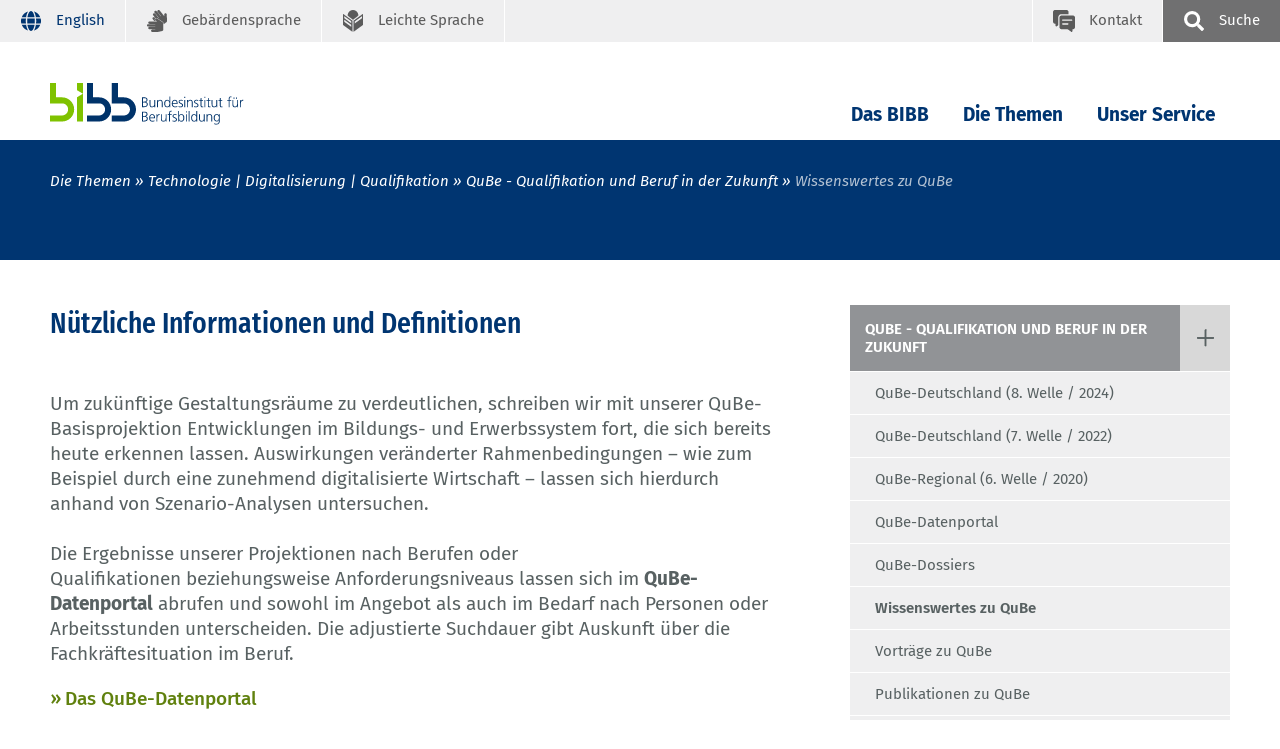

--- FILE ---
content_type: text/html; charset=UTF-8
request_url: https://www.bibb.de/de/12229.php
body_size: 8831
content:
<!DOCTYPE html>
<html lang="de">
<head data-matomo-site1="3" >
    <!-- 12229, DEU -->
    <!-- 2026.02.W1 -->
<meta charset="utf-8"/>
<meta name="viewport" content="width=device-width, initial-scale=1.0"/>
<link rel="apple-touch-icon" sizes="57x57" href="https://www.bibb.de/system/library/apple-icon-57x57.png">
<link rel="apple-touch-icon" sizes="60x60" href="https://www.bibb.de/system/library/apple-icon-60x60.png">
<link rel="apple-touch-icon" sizes="72x72" href="https://www.bibb.de/system/library/apple-icon-72x72.png">
<link rel="apple-touch-icon" sizes="76x76" href="https://www.bibb.de/system/library/apple-icon-76x76.png">
<link rel="apple-touch-icon" sizes="114x114" href="https://www.bibb.de/system/library/apple-icon-114x114.png">
<link rel="apple-touch-icon" sizes="120x120" href="https://www.bibb.de/system/library/apple-icon-120x120.png">
<link rel="apple-touch-icon" sizes="144x144" href="https://www.bibb.de/system/library/apple-icon-144x144.png">
<link rel="apple-touch-icon" sizes="152x152" href="https://www.bibb.de/system/library/apple-icon-152x152.png">
<link rel="apple-touch-icon" sizes="180x180" href="https://www.bibb.de/system/library/apple-icon-180x180.png">
<link rel="icon" type="image/png" sizes="192x192"  href="https://www.bibb.de/system/library/android-icon-192x192.png">
<link rel="icon" type="image/png" sizes="32x32" href="https://www.bibb.de/system/library/favicon-32x32.png">
<link rel="icon" type="image/png" sizes="96x96" href="https://www.bibb.de/system/library/favicon-96x96.png">
<link rel="icon" type="image/png" sizes="16x16" href="https://www.bibb.de/system/library/favicon-16x16.png">
<link rel="manifest" href="https://www.bibb.de/system/library/manifest.json">
<meta name="msapplication-TileColor" content="#ffffff">
<meta name="msapplication-TileImage" content="https://www.bibb.de/system/library/ms-icon-144x144.png">
<meta name="theme-color" content="#ffffff">
<link rel="stylesheet" type="text/css" href="/webassets/bibbworld/css/main-bibb.css"/>




    <link rel="canonical" href="https://www.bibb.de/de/12229.php"/>
    <meta name="date" content="2026-02-02T04:11:25+01:00" />
    <meta name="robots" content="index,follow" />
    <title>BIBB / Wissenswertes zu QuBe</title>
    <meta name="description" content="Das BIBB b&uuml;ndelt Forschung und Entwicklung, Dienstleistung und Beratung auf dem Gebiet der beruflichen Aus- und Weiterbildung in Deutschland." />
    <!-- social media -->
    <meta property="og:type" content="article" />
    <meta property="og:url" content="https://www.bibb.de/de/12229.php" />
    <meta property="og:site_name" content="Bundesinstitut f&uuml;r Berufsbildung (BIBB)" />
    <meta property="og:title" content="BIBB / Wissenswertes zu QuBe" />
    <meta property="og:image" content="https://www.bibb.de/images/content/bibb_socialmedia_logo.jpg" />
    <meta property="og:description" content="Das BIBB b&uuml;ndelt Forschung und Entwicklung, Dienstleistung und Beratung auf dem Gebiet der beruflichen Aus- und Weiterbildung in Deutschland." />
    
</head>
<body class="bibb">
    <!--###searchindexing:ignore###-->
    
    <div class="h-skiplinks">
        <a class="h-skip" title="skip link" href="#target_nav">Zur Hauptnavigation springen</a><span class="h-hidden">.</span>
        <a class="h-skip" title="skip link" href="#target_content">Zum Seiteninhalt springen</a><span class="h-hidden">.</span>
    </div>
    <div class="h-dev-breakpoint">BP: </div>
    <header class="fr-header-content">
        <nav class="fr-top-navigation js-top-navigation" aria-label="Wichtige Seitenfunktionen">
    <div class="fr-top-navigation__container">
        <div class="fr-top-navigation__inside">
            <ul class="fr-top-navigation__box-left">
                
                <li class="fr-top-navigation__item">
                                    <a href="https://www.bibb.de/en/12229.php" id="languageswitch" class="fr-top-navigation__link fr-top-navigation__link--language" title="English">
                                        <svg>
                                            <use href="https://www.bibb.de/system/layout/topnav.svg#language" xlink:href="https://www.bibb.de/system/layout/topnav.svg#language"></use>
                                        </svg>
                                        <span class="fr-top-navigation__link-label--long">English</span><span class="fr-top-navigation__link-label--short">EN</span>
                                    </a>
                                </li>
                <li class="fr-top-navigation__item">
                    <a href="https://www.bibb.de/de/gebaerdensprache.php" class="fr-top-navigation__link" title="Geb&auml;rdensprache">
                        <svg>
                            <use href="https://www.bibb.de/system/layout/topnav.svg#sign-language" xlink:href="https://www.bibb.de/system/layout/topnav.svg#sign-language"></use>
                        </svg>
                        <span>Geb&auml;rdensprache</span>
                    </a>
                </li>
                <li class="fr-top-navigation__item">
                    <a href="https://www.bibb.de/de/leichtesprache.php" class="fr-top-navigation__link" title="Leichte Sprache">
                        <svg>
                            <use href="https://www.bibb.de/system/layout/topnav.svg#easy-language" xlink:href="https://www.bibb.de/system/layout/topnav.svg#easy-language"></use>
                        </svg>
                        <span>Leichte Sprache</span>
                    </a>
                </li>
            </ul>
            <ul class="fr-top-navigation__box-right">
                <li class="fr-top-navigation__item">
                    <a href="https://www.bibb.de/de/kontakt.php" class="fr-top-navigation__link fr-top-navigation__link--contact" title="Kontakt">
                        <svg>
                            <use href="https://www.bibb.de/system/layout/topnav.svg#contact" xlink:href="https://www.bibb.de/system/layout/topnav.svg#contact"></use>
                        </svg>
                        <span>Kontakt</span>
                    </a>
                </li>
                <li class="fr-top-navigation__item">
                    <button type="button" class="js-search-layer-toggle fr-top-navigation__link fr-top-navigation__link--search" id="tablist-search" title="sowie Schnellzugriff A-Z">
                    	<svg aria-hidden="true">
                    		<use xlink:href="https://www.bibb.de/system/layout/topnav.svg#magnifier"></use>
                    	</svg>
                    	<span>Suche</span>
                    </button>
                    <div class="fr-header-search-layer js-header-search-layer">
                    	<div class="container">
                    		<div class="fr-header-search-layer__inside">
                    			<button type="button" class="fr-header-search-layer__close js-header-search-layer-close" title="Suchlayer schließen" id="tablist-search">
                    				<svg aria-hidden="true">
                    					<use href="https://www.bibb.de/system/layout/misc.svg#close" xlink:href="https://www.bibb.de/system/layout/misc.svg#close"></use>
                    				</svg>
                    			</button>
                    			<div class="tabs">
                    				<div role="tablist" aria-labelledby="tablist-search" class="automatic">
                    					<button id="tab-top-search-layer-search" type="button" role="tab" aria-selected="true" aria-controls="tabpanel-top-search-layer-search" >
                    					    <span class="focus">Suche</span>
                    					</button>
                    					<button id="tab-top-search-layer-a-to-z" type="button" role="tab" aria-selected="false" aria-controls="tabpanel-top-search-layer-a-to-z" tabindex="-1">
                            					    <span class="focus">Schlagworte A-Z</span>
                            					</button>
                    				</div>
                    				<div id="tabpanel-top-search-layer-search" role="tabpanel" tabindex="0" aria-labelledby="tab-top-search-layer-search">
                    					<div class="c-tabs-special">
                    						<form action="https://www.bibb.de/de/suche.php" method="get">
                    							<div class="c-form__element">
                    								<label class="c-form__label" for="form-field-searchid">Suchbegriff</label>
                    								<input type="text" id="form-field-searchid" name="q" class="c-form__input c-form__input-text">
                    							</div>
                    							<div class="c-form-row c-form-row--align-right">
                    								<button type="submit" name="sbmt" class="fr-header-search-layer__search-button">Suchen</button>
                    							</div>
                    						</form>
                    					</div>
                    				</div>
                    				<div id="tabpanel-top-search-layer-a-to-z" role="tabpanel" tabindex="0" aria-labelledby="tab-top-search-layer-a-to-z" class="is-hidden">
                                        <div class="c-tabs-special">
	<div class="c-tabs-special__az c-tabs-special__az--p0">
		<p class="c-tabs-special__headline">Schlagworte A-Z. Bitte wählen Sie einen Anfangsbuchstaben:</p>
		<ul class="c-az">
			<li class="c-az__item"><a href="https://www.bibb.de/de/11223_11240.php" tabindex="0" class="c-az__link">A</a></li>
            <li class="c-az__item"><a href="https://www.bibb.de/de/11223_11472.php" tabindex="0" class="c-az__link">B</a></li>
            <li class="c-az__item"><a href="https://www.bibb.de/de/11223_11483.php" tabindex="0" class="c-az__link">C</a></li>
            <li class="c-az__item"><a href="https://www.bibb.de/de/11223_11559.php" tabindex="0" class="c-az__link">D</a></li>
            <li class="c-az__item"><a href="https://www.bibb.de/de/11223_11556.php" tabindex="0" class="c-az__link">E</a></li>
            <li class="c-az__item"><a href="https://www.bibb.de/de/11223_11553.php" tabindex="0" class="c-az__link">F</a></li>
            <li class="c-az__item"><a href="https://www.bibb.de/de/11223_11549.php" tabindex="0" class="c-az__link">G</a></li>
            <li class="c-az__item"><a href="https://www.bibb.de/de/11223_11546.php" tabindex="0" class="c-az__link">H</a></li>
            <li class="c-az__item"><a href="https://www.bibb.de/de/11223_11542.php" tabindex="0" class="c-az__link">I</a></li>
            <li class="c-az__item"><a href="https://www.bibb.de/de/11223_11500.php" tabindex="0" class="c-az__link">J</a></li>
            <li class="c-az__item"><a href="https://www.bibb.de/de/11223_11497.php" tabindex="0" class="c-az__link">K</a></li>
            <li class="c-az__item"><a href="https://www.bibb.de/de/11223_11494.php" tabindex="0" class="c-az__link">L</a></li>
            <li class="c-az__item"><a href="https://www.bibb.de/de/11223_11536.php" tabindex="0" class="c-az__link">M</a></li>
            <li class="c-az__item"><a href="https://www.bibb.de/de/11223_11533.php" tabindex="0" class="c-az__link">N</a></li>
            <li class="c-az__item"><a href="https://www.bibb.de/de/11223_11530.php" tabindex="0" class="c-az__link">O</a></li>
            <li class="c-az__item"><a href="https://www.bibb.de/de/11223_11526.php" tabindex="0" class="c-az__link">P</a></li>
            <li class="c-az__item"><a href="https://www.bibb.de/de/11223_11523.php" tabindex="0" class="c-az__link">Q</a></li>
            <li class="c-az__item"><a href="https://www.bibb.de/de/11223_11520.php" tabindex="0" class="c-az__link">R</a></li>
            <li class="c-az__item"><a href="https://www.bibb.de/de/11223_11517.php" tabindex="0" class="c-az__link">S</a></li>
            <li class="c-az__item"><a href="https://www.bibb.de/de/11223_11514.php" tabindex="0" class="c-az__link">T</a></li>
            <li class="c-az__item"><a href="https://www.bibb.de/de/11223_11511.php" tabindex="0" class="c-az__link">U</a></li>
            <li class="c-az__item"><a href="https://www.bibb.de/de/11223_11507.php" tabindex="0" class="c-az__link">V</a></li>
            <li class="c-az__item"><a href="https://www.bibb.de/de/11223_11504.php" tabindex="0" class="c-az__link">W</a></li>
            <li class="c-az__item"><a href="https://www.bibb.de/de/11223_11648.php" tabindex="0" class="c-az__link">XYZ</a></li>
		</ul>
	</div>
</div>
                                    </div>
                    			</div>
                    		</div>
                    	</div>
                    </div>
                </li>
            </ul>
        </div>
    </div>
</nav>

                <nav class="fr-main-navigation fr-main-navigation--bibb js-main-navigation" data-initial='[{"pid":"f23c1e41-0cf7-4c65-9fa9-205f9d19cd77","label":"Die Themen"},{"pid":"4a9ef706-9da7-49bb-90af-451cd22f2bd6","label":"Technologie | Digitalisierung | Qualifikation"},{"pid":"16c7364d-4008-4fe7-8a6b-5479711ab337","label":"QuBe - Qualifikation und Beruf in der Zukunft"},{"pid":"aca74884-5dcc-4a8b-9b45-a1236575c6a0","label":"Wissenswertes zu QuBe","subItems":"false"}]' data-url="https://www.bibb.de/system/otms/de/navigationManager_bibb.json.php">
                    <div class="fr-main-navigation__header">
                        <div class="container">
                            <div class="fr-main-navigation__header-inside">
                                <div class="fr-main-navigation__logo">
                                    <a href="https://www.bibb.de/de/index.php" title="Startseite" class="fr-main-navigation__logo-link">
                                        <img src="https://www.bibb.de/system/layout/bibb_logo.svg" class="fr-main-navigation__logo-image--large" alt="Bundesinstitut f&uuml;r Berufsbildung">
                                        <img src="https://www.bibb.de/system/layout/bibb_logo_mobile.svg" class="fr-main-navigation__logo-image--small" alt="Bundesinstitut f&uuml;r BerufsbildungBIBB">
                                    </a>
                                </div>
                                <div class="fr-main-navigation__bar">
                                    <div class="js-main-nav-burger-container fr-main-navigation-burger-container">
                                        <button data-pid="e9911f8b-1348-4c21-af43-75d13d80fc00" aria-label="Menu" aria-controls="main-navigation-layer" class="hamburger hamburger--collapse js-main-nav-burger fr-main-navigation-burger" type="button">
                                            <span class="hamburger-box">
                                                <span class="hamburger-inner"></span>
                                            </span>
                                        </button>
                                    </div>
                                    <ul id="target_nav" class="fr-main-navigation__bar-list">
                                        <li class="fr-main-navigation__bar-item">
                            <button type="button" data-pid="43e7fcd9-543a-47e1-8e72-c3013452b9d9" class="js-main-nav-item fr-main-navigation__bar-link">Das BIBB</button>
                            <div class="fr-main-navigation__layer-container"></div>
                        </li>
                    
                        <li class="fr-main-navigation__bar-item">
                            <button type="button" data-pid="f23c1e41-0cf7-4c65-9fa9-205f9d19cd77" class="js-main-nav-item fr-main-navigation__bar-link">Die Themen</button>
                            <div class="fr-main-navigation__layer-container"></div>
                        </li>
                    
                        <li class="fr-main-navigation__bar-item">
                            <button type="button" data-pid="4973fbb3-50f6-4d78-bbac-8368bfb6b688" class="js-main-nav-item fr-main-navigation__bar-link">Unser Service</button>
                            <div class="fr-main-navigation__layer-container"></div>
                        </li>
                                        <li class="fr-main-navigation__search-box">
                                            <button type="button" class="js-search-layer-toggle fr-main-navigation__search" id="tablist-search-navigation">
                                                <svg aria-hidden="true">
                                                    <use xlink:href="https://www.bibb.de/system/layout/topnav.svg#magnifier"></use>
                                                </svg>
                                                <span>Suche</span>
                                            </button>
                                            <div class="fr-header-search-layer js-header-search-layer">
                                                <div class="container">
                                                    <div class="fr-header-search-layer__inside">
                                                        <button type="button" class="fr-header-search-layer__close js-header-search-layer-close" title="Suchlayer schließen">
                                                            <svg aria-hidden="true">
                                                                <use href="https://www.bibb.de/system/layout/misc.svg#close" xlink:href="https://www.bibb.de/system/layout/misc.svg#close"></use>
                                                            </svg>
                                                        </button>
                                                        <div class="tabs">
                                                            <div role="tablist" aria-labelledby="tablist-search-navigation" class="automatic">
                                                                <button id="tab-search-layer-search" type="button" role="tab" aria-selected="true" aria-controls="tabpanel-search-layer-search" >
                                                                    <span class="focus">Suche</span>
                                                                </button>
                                                                <button id="tab-search-layer-a-to-z" type="button" role="tab" aria-selected="false" aria-controls="tabpanel-search-layer-a-to-z" tabindex="-1">
                                                                            <span class="focus">Schlagworte A-Z</span>
                                                                        </button>
                                                            </div>
                                                            <div id="tabpanel-search-layer-search" role="tabpanel" tabindex="0" aria-labelledby="tab-search-layer-search">
                                                                <div class="c-tabs-special">
                                                                    <form action="https://www.bibb.de/de/suche.php" method="get">
                                            							<div class="c-form__element">
                                            								<label class="c-form__label" for="form-field-searchid">Suchbegriff</label>
                                            								<input type="text" id="form-field-searchid" name="q" class="c-form__input c-form__input-text">
                                            							</div>
                                            							<div class="c-form-row c-form-row--align-right">
                                            								<button type="submit" name="sbmt" class="fr-header-search-layer__search-button">Suchen</button>
                                            							</div>
                                            						</form>
                                                                </div>
                                                            </div>
                                                            <div id="tabpanel-search-layer-a-to-z" role="tabpanel" tabindex="0" aria-labelledby="tab-top-search-layer-a-to-z" class="is-hidden">
                                                                <div class="c-tabs-special">
	<div class="c-tabs-special__az c-tabs-special__az--p0">
		<p class="c-tabs-special__headline">Schlagworte A-Z. Bitte wählen Sie einen Anfangsbuchstaben:</p>
		<ul class="c-az">
			<li class="c-az__item"><a href="https://www.bibb.de/de/11223_11240.php" tabindex="0" class="c-az__link">A</a></li>
            <li class="c-az__item"><a href="https://www.bibb.de/de/11223_11472.php" tabindex="0" class="c-az__link">B</a></li>
            <li class="c-az__item"><a href="https://www.bibb.de/de/11223_11483.php" tabindex="0" class="c-az__link">C</a></li>
            <li class="c-az__item"><a href="https://www.bibb.de/de/11223_11559.php" tabindex="0" class="c-az__link">D</a></li>
            <li class="c-az__item"><a href="https://www.bibb.de/de/11223_11556.php" tabindex="0" class="c-az__link">E</a></li>
            <li class="c-az__item"><a href="https://www.bibb.de/de/11223_11553.php" tabindex="0" class="c-az__link">F</a></li>
            <li class="c-az__item"><a href="https://www.bibb.de/de/11223_11549.php" tabindex="0" class="c-az__link">G</a></li>
            <li class="c-az__item"><a href="https://www.bibb.de/de/11223_11546.php" tabindex="0" class="c-az__link">H</a></li>
            <li class="c-az__item"><a href="https://www.bibb.de/de/11223_11542.php" tabindex="0" class="c-az__link">I</a></li>
            <li class="c-az__item"><a href="https://www.bibb.de/de/11223_11500.php" tabindex="0" class="c-az__link">J</a></li>
            <li class="c-az__item"><a href="https://www.bibb.de/de/11223_11497.php" tabindex="0" class="c-az__link">K</a></li>
            <li class="c-az__item"><a href="https://www.bibb.de/de/11223_11494.php" tabindex="0" class="c-az__link">L</a></li>
            <li class="c-az__item"><a href="https://www.bibb.de/de/11223_11536.php" tabindex="0" class="c-az__link">M</a></li>
            <li class="c-az__item"><a href="https://www.bibb.de/de/11223_11533.php" tabindex="0" class="c-az__link">N</a></li>
            <li class="c-az__item"><a href="https://www.bibb.de/de/11223_11530.php" tabindex="0" class="c-az__link">O</a></li>
            <li class="c-az__item"><a href="https://www.bibb.de/de/11223_11526.php" tabindex="0" class="c-az__link">P</a></li>
            <li class="c-az__item"><a href="https://www.bibb.de/de/11223_11523.php" tabindex="0" class="c-az__link">Q</a></li>
            <li class="c-az__item"><a href="https://www.bibb.de/de/11223_11520.php" tabindex="0" class="c-az__link">R</a></li>
            <li class="c-az__item"><a href="https://www.bibb.de/de/11223_11517.php" tabindex="0" class="c-az__link">S</a></li>
            <li class="c-az__item"><a href="https://www.bibb.de/de/11223_11514.php" tabindex="0" class="c-az__link">T</a></li>
            <li class="c-az__item"><a href="https://www.bibb.de/de/11223_11511.php" tabindex="0" class="c-az__link">U</a></li>
            <li class="c-az__item"><a href="https://www.bibb.de/de/11223_11507.php" tabindex="0" class="c-az__link">V</a></li>
            <li class="c-az__item"><a href="https://www.bibb.de/de/11223_11504.php" tabindex="0" class="c-az__link">W</a></li>
            <li class="c-az__item"><a href="https://www.bibb.de/de/11223_11648.php" tabindex="0" class="c-az__link">XYZ</a></li>
		</ul>
	</div>
</div>
                                                            </div>
                                                        </div>
                                                    </div>
                                                </div>
                                            </div>
                                        </li>
                                    </ul>
                                </div>
                            </div>
                        </div>
                    </div>
                </nav>
            
<div class="fr-main-navigation__placeholder js-main-navigation-placeholder">&nbsp;</div>
        <div class="fr-header-stage-type-3">
                        <div class="container">
                            <div class="fr-header-stage-type-3__inside">
                                            <nav class="fr-breadcrumb-navigation" aria-label="Navigationspfad zur aktuellen Seite">
    <ul class="fr-breadcrumb-navigation__list">
        
                        <li class="fr-breadcrumb-navigation__item"><span class="fr-breadcrumb-navigation__link">Die Themen</span></li>
                    
                
                        <li class="fr-breadcrumb-navigation__item"><a href="https://www.bibb.de/de/47.php" class="fr-breadcrumb-navigation__link">Technologie | Digitalisierung | Qualifikation</a></li>
                    
                
                        <li class="fr-breadcrumb-navigation__item"><a href="https://www.bibb.de/de/11727.php" class="fr-breadcrumb-navigation__link">QuBe - Qualifikation und Beruf in der Zukunft</a></li>
                    
                
                <li class="fr-breadcrumb-navigation__item"><span class="fr-breadcrumb-navigation__link fr-breadcrumb-navigation__link-active">Wissenswertes zu QuBe</span></li>
            
            
            
            
    </ul>
</nav>
                            </div>
                        </div>
                    </div>
        
    </header>
    <div id="target_content"></div>
    <!--/###searchindexing:ignore###-->
    <main class="fr-main-content">
        
        
        

<div class="container">
    <div class="row">
        <div class="col-lg-8">
            <section class="fr-main-column">
                <!-- do not show content navigation, no subpages -->
                

<!-- intro; headline, teaser, teaserpicture -->
<div class="c-content-intro"><h1 class="c-headline-main">N&uuml;tzliche Informationen und Definitionen</h1></div>
<!-- content: paragraph, media -->
<div class="c-content-container" id="module30018">
    <!-- optional: media, picture, video ... -->
    
    <!-- /optional: media, picture, video ... -->
    <!-- paragraph -->
    <p>Um zuk&uuml;nftige Gestaltungsr&auml;ume zu verdeutlichen, schreiben wir mit unserer QuBe-Basisprojektion Entwicklungen im Bildungs- und Erwerbssystem fort, die sich bereits heute erkennen lassen. Auswirkungen ver&auml;nderter Rahmenbedingungen – wie&nbsp;zum Beispiel&nbsp;durch eine zunehmend digitalisierte Wirtschaft – lassen sich hierdurch anhand von Szenario-Analysen untersuchen.<br />
<br />
Die Ergebnisse unserer Projektionen nach Berufen oder Qualifikationen&nbsp;beziehungsweise Anforderungsniveaus lassen sich im <strong>QuBe-Datenportal</strong> abrufen und sowohl im Angebot als auch im Bedarf nach Personen oder Arbeitsstunden unterscheiden. Die adjustierte Suchdauer gibt Auskunft &uuml;ber die Fachkr&auml;ftesituation im Beruf.</p>

<p><a href="https://www.bibb.de/de/qube_datenportal.php">Das QuBe-Datenportal</a></p>
    <!-- /paragraph -->
</div>
<!-- optional: other contents -->

<!-- /optional: other contents -->
<!-- optional: glossary -->

<!-- /optional: glossary -->

<!-- content: paragraph, media -->
<div class="c-content-container" id="module57796">
    
    <!-- optional: media, picture, video ... -->
    
    <!-- /optional: media, picture, video ... -->
    <!-- paragraph -->
    <p>Die Fachkr&auml;ftesituation im Beruf wird durch den Indikator der adjustierten Suchdauer abgebildet. B<span style="line-height:107%">erufs- und anforderungsspezifische&nbsp;Suchdauern geben den Zeitraum an, den&nbsp;Betriebe durchschnittlich&nbsp;ben&ouml;tigen, um eine geeignete Person&nbsp;f&uuml;r die Besetzung einer offenen Stelle zu finden. Im QuBe-Projekt werden</span><span style="line-height:107%">&nbsp;Suchdauern auf Basis der IAB-Stellenerhebung&nbsp;nach betrieblichen Merkmalen&nbsp;und Merkmalen der Stelle adjustiert und als neuer Indikator f&uuml;r die Fachkr&auml;ftesituation im Beruf verwendet. D</span>ie daraus resultierende adjustierte Suchdauer wird anhand der Entwicklung der&nbsp;Arbeitskr&auml;ftebilanz nach Stunden (Arbeitsvolumenquote) und dem Substituierbarkeitspotenzial durch Un- oder anders Qualifizierte (Substitutionsindikator) fortgeschrieben. Die Modellierung dieses Indikators wird&nbsp;in nachfolgender Publikation beschrieben.</p>

<p><a href="https://www.bibb.de/dokumente/pdf/Maier_Steeg_Zika_Preprint_ModellierungadjustierterSuchdauern.pdf">Die Modellierung adjustierter Suchdauern als Indikator f&uuml;r die Fachkr&auml;ftesituation im Beruf (PDF, 1.3 MB)</a></p>
    <!-- /paragraph -->
    
</div>
<!-- /content: paragraph, media -->
<!-- optional: glossary -->


<!-- /optional: glossary -->


<!-- content: paragraph, media -->
<div class="c-content-container" id="module134457">
    
    <!-- optional: media, picture, video ... -->
    
    <!-- /optional: media, picture, video ... -->
    <!-- paragraph -->
    <p>Durch die Ber&uuml;cksichtigung von &Uuml;berg&auml;ngen im Bildungssystem (zwischen unterschiedlichen Ausbildungsst&auml;tten) und zwischen Bildungssystem und Arbeitsmarkt k&ouml;nnen die QuBe-Projektionen darstellen, welche berufliche Qualifikationen das&nbsp;Neuangebot aus dem Bildungssystem&nbsp;langfristig aufweisen wird. Dar&uuml;ber hinaus l&auml;sst sich anhand einer Modellierung der qualifikationsspezifischen Wanderungsbewegungen das Nettoneuangebot aus dem Ausland getrennt nach Qualifikationen darstellen. Durch Ber&uuml;cksichtigung wie viele&nbsp;Personen mit ihrem&nbsp;erlernten Beruf&nbsp;und ihrer damit entsprechend erworbenen Qualifikation aus dem Erwerbsleben ausscheiden, l&auml;sst sich daraus das Angebot an Erwerbspersonen nach ihrem erlernten Beruf sowie getrennt nach Qualifikationen ableiten.</p>

<p><a href="https://www.bibb.de/dokumente/xls/QuBe_Basis_Welle8_Neuangebot_Restbestand_Bearbeitung.xlsx">Neuangebot und Restbestand an Erwerbspersonen nach Berufshauptgruppen, Berufsbereichen und Qualifikationsniveaus 2024 bis 2040 (8. Welle, Basisprojektion) (Excel, 153 KB)</a></p>

<p><a href="https://www.bibb.de/dokumente/pdf/Kalinowski_Moennig_Soehnlein_Annahmen_und_Methoden_Angebotsprojektion.pdf">Annahmen, Modellierung und Ergebnisse der Angebotsprojektion nach Qualifikationsstufen und Berufen bis zum Jahr 2040 (PDF, 2.0 MB)</a></p>
    <!-- /paragraph -->
    
</div>
<!-- /content: paragraph, media -->
<!-- optional: glossary -->


<!-- /optional: glossary -->


<!-- content: paragraph, media -->
<div class="c-content-container" id="module57818">
    
    <!-- optional: media, picture, video ... -->
    
    <!-- /optional: media, picture, video ... -->
    <!-- paragraph -->
    <p>Das Alleinstellungsmerkmal der QuBe-Projektionen ist die Verwendung von <strong>beruflichen Flexibilit&auml;tsmatrizen</strong>. Denn nicht jede Person arbeitet w&auml;hrend ihres gesamten Erwerbslebens in ihrem erlernten Beruf. Die berufliche Flexibilit&auml;tsmatrix gibt an, wie hoch der Anteil der Personen ist, die in ihrem erlernten Beruf verweilen (Steher) und zu welchen Anteilen sie in andere Berufe wechseln.</p>

<p><a href="https://www.bibb.de/dokumente/xls/QuBe_BP_W8_Flexibilit%c3%a4tsmatrizen_2021.xlsx">Berufliche Flexibilit&auml;tsmatrix nach Berufshauptgruppen im Jahr 2021 (8. Welle, Basisprojektion) (Excel, 60 KB)</a></p>
    <!-- /paragraph -->
    
</div>
<!-- /content: paragraph, media -->
<!-- optional: glossary -->


<!-- /optional: glossary -->


<div class="c-headline c-headline--icon c-headline--with-link" id="module201033">
            <svg class="c-headline__icon">
                <use href="https://www.bibb.de/system/layout/headlines.svg#download" xlink:href="https://www.bibb.de/system/layout/headlines.svg#download"></use>
            </svg>
            <div class="c-headline__container">
                <h3 class="c-headline__label ">Archiv: Downloads zur 7. Welle</h3>
            </div>
        </div>
<div class="c-link-block">
    
    <ul class="c-link-block__link-list">
        <li class="c-link-block__list-item">
    
    
    <a class="c-link-block__link c-link-block__link--download" target="_blank" href="https://www.bibb.de/dokumente/xls/qube_welle7_BIBB-Flexibilitaetsmatrix_2019.xlsx">Berufliche Flexibilit&auml;tsmatrix nach Berufshauptgruppen im Jahr 2019 (7. Welle, Basisprojektion) (Excel, 20 KB) (Excel, 20 KB)</a>
    
</li>

    </ul>
</div>


<div class="c-headline c-headline--icon c-headline--with-link" id="module166508">
            <svg class="c-headline__icon">
                <use href="https://www.bibb.de/system/layout/headlines.svg#download" xlink:href="https://www.bibb.de/system/layout/headlines.svg#download"></use>
            </svg>
            <div class="c-headline__container">
                <h3 class="c-headline__label ">Archiv: Downloads zur 6. Welle</h3>
            </div>
        </div>
<div class="c-link-block">
    
    <ul class="c-link-block__link-list">
        <li class="c-link-block__list-item">
    
    
    <a class="c-link-block__link c-link-block__link--download" target="_blank" href="https://www.bibb.de/dokumente/xls/qube_welle6_BIBB-Flexibilitaetsmatrix_2017.xlsx">Berufliche Flexibilit&auml;tsmatrix nach Berufshauptgruppen im Jahr 2017 (6. Welle, Basisprojektion) (Excel, 21 KB)</a>
    
</li>

    </ul>
</div>


<div class="c-headline c-headline--icon c-headline--with-link" id="module57849">
            <svg class="c-headline__icon">
                <use href="https://www.bibb.de/system/layout/headlines.svg#download" xlink:href="https://www.bibb.de/system/layout/headlines.svg#download"></use>
            </svg>
            <div class="c-headline__container">
                <h3 class="c-headline__label ">Archiv: Downloads zur 5. Welle</h3>
            </div>
        </div>
<div class="c-link-block">
    
    <ul class="c-link-block__link-list">
        


<div class="c-link-block">
    
    <ul class="c-link-block__link-list">
        <li class="c-link-block__list-item">
    
    
    <a class="c-link-block__link c-link-block__link--download" target="_blank" href="https://www.bibb.de/dokumente/xls/qube_welle5_BIBB-Flexibilitaetsmatrix_2015.xlsx">Berufliche Flexibilit&auml;tsmatrix nach Berufshauptgruppen im Jahr 2015 (5. Welle, Basisprojektion) (Excel, 20 KB)</a>
    
</li>

    </ul>
</div>



<div class="c-link-block">
    
    <ul class="c-link-block__link-list">
        <li class="c-link-block__list-item">
    
    
    <a class="c-link-block__link c-link-block__link--download" href="https://www.bibb.de/dokumente/pdf/qube_welle5_Indikatoren_Methodenbericht_DE_V1.1.pdf" target="_blank">Indikatoren zur Absch&auml;tzung der Fachkr&auml;ftesituation im Beruf (PDF, 1.5 MB)</a><br><span></span>
    
</li>
    </ul>
</div>

    </ul>
</div>

            </section>
        </div>
        <div class="col-lg-4">
            <aside class="fr-rc-column">
                <div class="fr-page-navigation js-page-navigation"><ul class="fr-page-navigation__siblings">
                                <li>
                                    <div class="fr-page-navigation__parent">
                                        <a href="https://www.bibb.de/de/11727.php" class="fr-page-navigation__parent-link">QuBe - Qualifikation und Beruf in der Zukunft</a>                                        <a href="#" class="fr-page-navigation__siblings-link js-page-navigation-show-siblings">
                                            <svg class="fr-page-navigation__siblings-link-icon--closed"><use href="https://www.bibb.de/system/layout/misc.svg#plus" xlink:href="https://www.bibb.de/system/layout/misc.svg#plus"></use></svg>
                                            <svg class="fr-page-navigation__siblings-link-icon--open"><use href="https://www.bibb.de/system/layout/misc.svg#close" xlink:href="https://www.bibb.de/system/layout/misc.svg#close"></use></svg>
                                        </a>
                                    </div>
                                    <nav>
                                        <ul class="fr-page-navigation__siblings-list js-page-navigation-siblings-list js-page-navigation-siblings-open"><li><a href="https://www.bibb.de/de/200857.php" tabIndex="-1" class="fr-page-navigation__sibling-link">QuBe-Deutschland (8. Welle / 2024)</a></li><li><a href="https://www.bibb.de/de/166333.php" tabIndex="-1" class="fr-page-navigation__sibling-link">QuBe-Deutschland (7. Welle / 2022)</a></li><li><a href="https://www.bibb.de/de/134438.php" tabIndex="-1" class="fr-page-navigation__sibling-link">QuBe-Regional (6. Welle / 2020)</a></li><li><a href="https://www.bibb.de/de/qube_datenportal.php" tabIndex="-1" class="fr-page-navigation__sibling-link">QuBe-Datenportal</a></li><li><a href="https://www.bibb.de/de/163203.php" tabIndex="-1" class="fr-page-navigation__sibling-link">QuBe-Dossiers</a></li><li><a href="https://www.bibb.de/de/12229.php" tabIndex="-1" class="fr-page-navigation__sibling-link fr-page-navigation__sibling-link--active">Wissenswertes zu QuBe</a></li><li><a href="https://www.bibb.de/de/11974.php" tabIndex="-1" class="fr-page-navigation__sibling-link">Vorträge zu QuBe</a></li><li><a href="https://www.bibb.de/de/13309.php" tabIndex="-1" class="fr-page-navigation__sibling-link">Publikationen zu QuBe</a></li><li><a href="https://www.bibb.de/de/11959.php" tabIndex="-1" class="fr-page-navigation__sibling-link">QuBe-Projektpartner</a></li></ul>                                    </nav>
                                </li>
                            </ul></div>
                

<div class="c-rc-box c-rc-box--grey2">
    <div class="c-headline c-headline--icon">
        <svg class="c-headline__icon">
            <use href="https://www.bibb.de/system/layout/headlines.svg#tools" xlink:href="https://www.bibb.de/system/layout/headlines.svg#tools"></use>
        </svg>
        <h3 class="c-headline__label ">Projektionswellen</h3>
    </div>
    <div class="c-rc-box__part">
        <ul>
            <li><a href="https://www.bibb.de/de/200857.php">QuBe-Deutschland (8. Welle / 2024)</a></li>
            <li><a href="https://www.bibb.de/de/166333.php">QuBe-Deutschland (7. Welle / 2022)</a></li>
            <li><a href="https://www.bibb.de/de/134438.php">QuBe-Regional (6. Welle / 2020)</a></li>
            <li><a href="https://www.bibb.de/de/131904.php">QuBe-Deutschland (6. Welle / 2020)</a></li>
            <li><a href="https://www.bibb.de/de/72014.php">QuBe-Regional (5. Welle / 2018)</a></li>
            <li><a href="https://www.bibb.de/de/85571.php">QuBe-Deutschland (5. Welle / 2018)</a></li>
            <li><a href="https://www.bibb.de/de/72014.php">QuBe-Regional (4. Welle / 2017)</a></li>
            <li><a href="https://www.bibb.de/de/53679.php">QuBe-Deutschland (4.Welle / 2016)</a></li>
            <li><a href="https://www.bibb.de/de/11729.php">QuBe-Regional (3. Welle / 2015)</a></li>
            <li><a href="https://www.bibb.de/de/11732.php">QuBe-Deutschland (3. Welle / 2014)</a></li>
            <li><a href="https://www.bibb.de/de/11731.php">QuBe-Deutschland (2. Welle / 2012)</a></li>
            <li><a href="https://www.bibb.de/de/11730.php">QuBe-Deutschland (1. Welle / 2010)</a></li>
            
        </ul>
    </div>
</div>


<div class="c-rc-box c-rc-box--grey2">
    <div class="c-headline c-headline--icon">
        <svg class="c-headline__icon">
            <use href="https://www.bibb.de/system/layout/headlines.svg#interesting" xlink:href="https://www.bibb.de/system/layout/headlines.svg#interesting"></use>
        </svg>
        <h3 class="c-headline__label ">QuBe - FAQ</h3>
    </div>
    <div class="c-rc-box__part">
        <ul>
            <li><a href="https://www.bibb.de/de/11733.php">FAQ zum Projekt</a></li>
            <li><a href="https://www.bibb.de/de/11734.php">FAQ Fachkr&auml;ftemangel</a></li>
            
        </ul>
    </div>
</div>


<div class="c-rc-box c-rc-box--grey2">
    <div class="c-headline c-headline--icon">
        <svg class="c-headline__icon">
            <use href="https://www.bibb.de/system/layout/headlines.svg#link" xlink:href="https://www.bibb.de/system/layout/headlines.svg#link"></use>
        </svg>
        <h3 class="c-headline__label ">QuBe - Regional </h3>
    </div>
    <div class="c-rc-box__part">
        <ul>
            <li><a href="https://www.bibb.de/de/134438.php">Weitere Informationen zu QuBe-Regional</a></li>
            
        </ul>
    </div>
</div>


<div class="c-rc-box c-rc-box--grey4">
    <div class="c-headline c-headline--icon">
        <svg class="c-headline__icon">
            <use href="https://www.bibb.de/system/layout/headlines.svg#contact" xlink:href="https://www.bibb.de/system/layout/headlines.svg#contact"></use>
        </svg>
        <h3 class="c-headline__label ">Kontakt im BIBB</h3>
    </div>
    
    <div class="c-rc-box__part c-rc-box__part--contact">
    
    
    
    
                    <p><a href="https://www.bibb.de/dienst/kontakt/de/kontaktformular.php?maid=4662"><strong>Dr. Tobias Maier</strong></a></p>
            
</div>

</div>


<div class="c-rc-box c-rc-box--grey4">
    <div class="c-headline c-headline--icon">
        <svg class="c-headline__icon">
            <use href="https://www.bibb.de/system/layout/headlines.svg#contact" xlink:href="https://www.bibb.de/system/layout/headlines.svg#contact"></use>
        </svg>
        <h3 class="c-headline__label ">Kontakt im IAB</h3>
    </div>
    
    

<div class="c-rc-box__part c-rc-box__part--contact">
    <p><p><a href="https://www.iab-forum.de/autor/dr-gerd-zika/">Dr. Gerd Zika</a></p></p>
</div>

</div>

            </aside>
        </div>
    </div>
    <div class="row">
            	<div class="col-lg-8">
            		<section class="fr-main-column fr-main-column--footer">
            			<div class="fr-content-footer">
            				<div class="fr-content-footer__list fr-content-footer--complette-show pb-3">
            				    <div class="fr-content-footer__item">
                                                <span class="c-icon-link__label">zuletzt ge&auml;ndert am 26. März 2025</span>
                                            </div>            					<div class="fr-content-footer__item">
            						<a id="printpage" href="#" onclick="Javascript:window.print();" onkeypress="Javascript:window.print();" class="c-icon-link">
                                        <svg class="c-icon-link__icon"><use href="https://www.bibb.de/system/layout/misc.svg#print" xlink:href="https://www.bibb.de/system/layout/misc.svg#print"></use></svg><span class="c-icon-link__label">Seite drucken</span>
                                    </a>
            					</div>
            				</div>
            			</div>
            		</section>
            	</div>
            </div>
</div>
    </main>
    <!--###searchindexing:ignore###-->
    <footer>
        <div class="fr-footer-social-links">
    <div class="container">
        <div class="fr-footer-social-links__inside">
            <h2 class="fr-footer-social-links__headline">Inhalte teilen</h2>
            <div class="fr-footer-social-links__list">
                <div class="fr-footer-social-links__list-item">
                    <a href="https://www.linkedin.com/shareArticle?mini=true&amp;url=https://www.bibb.de/de/12229.php" target="_blank" class="fr-footer-social-links__link fr-footer-social-links__link--icon30">
                        <svg aria-hidden="true" focusable="false"><use xlink:href="https://www.bibb.de/system/layout/misc.svg#linkedIn2"></use></svg><span>LinkedIn</span>
                    </a>
                </div>
                <div class="fr-footer-social-links__list-item">
                    <a href="https://bsky.app/intent/compose?text=https://www.bibb.de/de/12229.php" target="_blank" class="fr-footer-social-links__link fr-footer-social-links__link--icon30">
                        <svg aria-hidden="true" focusable="false"><use xlink:href="https://www.bibb.de/system/layout/misc.svg#bluesky"></use></svg><span>Bluesky</span>
                    </a>
                </div>
                <div class="fr-footer-social-links__list-item">
                    <a href="mailto:?subject=Wissenswertes+zu+QuBe&body=https://www.bibb.de/de/12229.php" class="fr-footer-social-links__link fr-footer-social-links__link--icon30">
                        <svg aria-hidden="true" focusable="false"><use xlink:href="https://www.bibb.de/system/layout/misc.svg#sharemail"></use></svg><span>E-Mail</span>
                    </a>
                </div>
                <div class="fr-footer-social-links__list-item">
                    <button type="button" class="link link--copy" aria-label="" data-copy="url"><span class="link__label">Link kopieren</span></button>
                    <span class="mb-0 link--copy-status-message d-none" aria-live="assertive" role="tooltip">Link in die Zwischenablage kopiert!</span>
                </div>
            </div>
        </div>
    </div>
</div>
        <div class="fr-footer">
    <div class="container">
        <div class="fr-footer__inside">
            <div class="fr-footer-sitemap">
                <div class="row">
                    <div class="col-md-12 col-lg-3">
    <h3 class="fr-footer-sitemap__headline">Das BIBB</h3>
    <ul class="fr-footer-sitemap__list">
        <li class="fr-footer-sitemap__list-item">
            <a href="https://www.bibb.de/de/198718.php" class="fr-footer-sitemap__link">&Uuml;ber uns</a>
        </li><li class="fr-footer-sitemap__list-item">
            <a href="https://www.bibb.de/de/32.php" class="fr-footer-sitemap__link">Leitung und Organisation</a>
        </li><li class="fr-footer-sitemap__list-item">
            <a href="https://www.bibb.de/de/35.php" class="fr-footer-sitemap__link">Gremien</a>
        </li><li class="fr-footer-sitemap__list-item">
            <a href="https://www.bibb.de/de/26448.php" class="fr-footer-sitemap__link">Personen</a>
        </li><li class="fr-footer-sitemap__list-item">
            <a href="https://www.bibb.de/de/140105.php" class="fr-footer-sitemap__link">Karriere</a>
        </li><li class="fr-footer-sitemap__list-item">
            <a href="https://www.bibb.de/de/30.php" class="fr-footer-sitemap__link">Auftragsvergaben</a>
        </li><li class="fr-footer-sitemap__list-item">
            <a href="https://www.bibb.de/de/kontakt.php" class="fr-footer-sitemap__link">Kontakt und Anreise</a>
        </li>
    </ul>
</div><div class="col-md-12 col-lg-3">
    <h3 class="fr-footer-sitemap__headline">Die Themen</h3>
    <ul class="fr-footer-sitemap__list">
        <li class="fr-footer-sitemap__list-item">
            <a href="https://www.bibb.de/de/40.php" class="fr-footer-sitemap__link">Berufe</a>
        </li><li class="fr-footer-sitemap__list-item">
            <a href="https://www.bibb.de/de/54.php" class="fr-footer-sitemap__link">Praxis und Programme</a>
        </li><li class="fr-footer-sitemap__list-item">
            <a href="https://www.bibb.de/de/43.php" class="fr-footer-sitemap__link">Berufsbildungsforschung</a>
        </li><li class="fr-footer-sitemap__list-item">
            <a href="https://www.bibb.de/de/50.php" class="fr-footer-sitemap__link">Berufsbildung international</a>
        </li><li class="fr-footer-sitemap__list-item">
            <a href="https://www.bibb.de/de/44.php" class="fr-footer-sitemap__link">&Uuml;berg&auml;nge in Ausbildung und Beruf</a>
        </li><li class="fr-footer-sitemap__list-item">
            <a href="https://www.bibb.de/de/48.php" class="fr-footer-sitemap__link">Berufliche Ausbildung</a>
        </li><li class="fr-footer-sitemap__list-item">
            <a href="https://www.bibb.de/de/47.php" class="fr-footer-sitemap__link">Technologie | Digitalisierung | Qualifikation</a>
        </li><li class="fr-footer-sitemap__list-item">
            <a href="https://www.bibb.de/de/49.php" class="fr-footer-sitemap__link">Berufliche Weiterbildung</a>
        </li><li class="fr-footer-sitemap__list-item">
            <a href="https://www.bibb.de/de/51.php" class="fr-footer-sitemap__link">Daten und Bildungsberichterstattung</a>
        </li>
    </ul>
</div><div class="col-md-12 col-lg-3">
    <h3 class="fr-footer-sitemap__headline">Unser Service</h3>
    <ul class="fr-footer-sitemap__list">
        <li class="fr-footer-sitemap__list-item">
            <a href="https://www.bibb.de/de/presse.php" class="fr-footer-sitemap__link">Presse</a>
        </li><li class="fr-footer-sitemap__list-item">
            <a href="https://www.bibb.de/de/17489.php" class="fr-footer-sitemap__link">Newsletter</a>
        </li><li class="fr-footer-sitemap__list-item">
            <a href="https://www.bibb.de/de/57.php" class="fr-footer-sitemap__link">Social Media</a>
        </li><li class="fr-footer-sitemap__list-item">
            <a href="https://www.bibb.de/de/60.php" class="fr-footer-sitemap__link">Veranstaltungen</a>
        </li><li class="fr-footer-sitemap__list-item">
            <a href="https://www.bibb.de/de/204305.php" class="fr-footer-sitemap__link">Publikationen und Bibliothek</a>
        </li><li class="fr-footer-sitemap__list-item">
            <a href="https://www.bibb.de/de/62.php" class="fr-footer-sitemap__link">H&auml;ufige Fragen</a>
        </li><li class="fr-footer-sitemap__list-item">
            <a href="https://www.bibb.de/de/11223.php" class="fr-footer-sitemap__link">Schlagworte A-Z</a>
        </li>
    </ul>
</div>
                    <div class="col-md-12 col-lg-3">
                        
                                        <div class="fr-footer-sitemap__feedback">
                                            <a href="https://www.bibb.de/de/feedback.php?pageid=12229" class="c-icon-link">
                                                <svg class="c-icon-link__icon"><use href="https://www.bibb.de/system/layout/misc.svg#feedback" xlink:href="https://www.bibb.de/system/layout/misc.svg#feedback"></use></svg><span class="c-icon-link__label">Feedback geben</span>
                                            </a>
                                        </div>
                                    
                        <ul class="fr-footer-sitemap__list">
                            <li class="fr-footer-sitemap__list-item">
                                <a href="https://www.bibb.de/de/kontakt.php" class="fr-footer-sitemap__link">Kontakt</a>
                            </li>
                            <li class="fr-footer-sitemap__list-item">
                                <a href="https://www.bibb.de/de/impressum.php" class="fr-footer-sitemap__link">Impressum</a>
                            </li>
                            <li class="fr-footer-sitemap__list-item">
                                <a href="https://www.bibb.de/de/datenschutz.php" class="fr-footer-sitemap__link">Datenschutz</a>
                            </li>
                            <li class="fr-footer-sitemap__list-item">
                                <a href="https://www.bibb.de/de/erklaerung-barrierefreiheit.php" class="fr-footer-sitemap__link">Barrierefreiheit</a>
                            </li>
                            <li class="fr-footer-sitemap__list-item"><a class="fr-footer-sitemap__link" href="#" onclick="CCM.openWidget(); return false;">Cookie-Einstellungen</a></li>
                        </ul>
                    </div>
                </div>
            </div>
            <div class="fr-footer-boilerplate">
                <p class="fr-footer-boilerplate__text">
                    Das Bundesinstitut f&uuml;r Berufsbildung ist eine bundesunmittelbare, rechtsf&auml;hige Anstalt des &ouml;ffentlichen Rechts.
                </p>
            </div>
        </div>
    </div>
</div>
    </footer>
    <script>
    window.webassetspath = "/webassets/bibb/";
</script>
<script type="text/javascript" charset="utf-8" src="/webassets/bibbworld/js/bibb.js"></script>

                <script src="https://cloud.ccm19.de/app.js?apiKey=107110926801e6ac8556a47c249de8b3b9021fefb764caba&amp;domain=68624eec1a15ac125f0942e2&amp;lang=de_DE" referrerpolicy="origin"></script>
                <script type="text/x-ccm-loader" data-ccm-loader-group="matomo" data-ccm-loader-src="https://www.bibb.de/system/library/matomo_bibb_modifications.js"></script>
                <script type="text/x-ccm-loader" data-ccm-loader-group="youtube" data-ccm-loader-src="https://www.bibb.de/system/library/yt-script.js"></script>
            
<script type="text/javascript">
jQuery(function () {
    //jQuery('.map').maphilight();
    //jQuery('.map_e1').maphilight();
    
    var initial_h1 = jQuery('h1').text();

    jQuery('area').hover(
        function () {
            jQuery('.info_reminder').addClass('red');    
        },
        function () {
            jQuery('.info_reminder').removeClass('red');    
        }
    );

    jQuery('.backlink a').click(
            function (e) {
                e.preventDefault();
                jQuery('h1').text(initial_h1);
                jQuery('.infotext_placeholder').empty();
                jQuery('div#infografik_1_1').hide();
                jQuery('div#infografik_1_2').hide();
                jQuery('div#infografik_1_3').hide();
                jQuery('div.backlink').hide();
                jQuery('div#infografik_1_0').show();
                jQuery('#infotext_placeholder').html('');
                jQuery('.info_reminder.begriffe').hide();
                jQuery('.info_reminder.ebenen').show();
            }
    );

    jQuery('area.ebene1, area.ebene2, area.ebene3').hover(
            function () {
                jQuery('.info1_gesamt_01').hide();
            },
            function () {
                jQuery('.info1_gesamt_01').show();
            }
    );

    jQuery('area.ebene1').hover(
            function () {
                jQuery('.info1_gesamt_02').show();
            },
            function () {
                jQuery('.info1_gesamt_02').hide();
            }
    );
    jQuery('area.ebene2').hover(
            function () {
                jQuery('.info1_gesamt_03').show();
            },
            function () {
                jQuery('.info1_gesamt_03').hide();
            }
    );
    jQuery('area.ebene3').hover(
            function () {
                jQuery('.info1_gesamt_04').show();
            },
            function () {
                jQuery('.info1_gesamt_04').hide();
            }
    );

    jQuery('area.ebene1').click(
            function (e) {
                e.preventDefault();
                jQuery('h1').text('Betriebliche Ebene / Company Level');
                jQuery('div#infografik_1_0').hide();
                jQuery('div#infografik_1_1').show();
                jQuery('div.backlink').show();
                jQuery('.info_reminder.begriffe').show();
                jQuery('.info_reminder.ebenen').hide();
            }
    );
    jQuery('area.ebene2').click(
            function (e) {
                e.preventDefault();
                jQuery('h1').text('Intermediäre Ebene / Intermediate Level');
                jQuery('div#infografik_1_0').hide();
                jQuery('div#infografik_1_2').show();
                jQuery('div.backlink').show();
                jQuery('.info_reminder.begriffe').show();
                jQuery('.info_reminder.ebenen').hide();
            }
    );
    jQuery('area.ebene3').click(
            function (e) {
                e.preventDefault();
                jQuery('h1').text('Systemebene / System Level');
                jQuery('div#infografik_1_0').hide();
                jQuery('div#infografik_1_3').show();
                jQuery('div.backlink').show();
                jQuery('.info_reminder.begriffe').show();
                jQuery('.info_reminder.ebenen').hide();
            }
    );

    jQuery("#infotext_placeholder").on("click", "h2", function(){
        jQuery('#infotext_placeholder').html('');
    });

    jQuery('#infografik_1_1 area, #infografik_1_2 area, #infografik_1_3 area').hover(
            function () {
                var currentClass = jQuery(this).attr("class");
                var currentLevel = currentClass.substring(5, 6);
                var currentArea = currentClass.substring(7, 8);
                jQuery('.info1_ebene' + currentLevel + '_text0' + currentArea).hide();
                jQuery('.info1_ebene' + currentLevel + '_text0' + currentArea + '_mo').show();
            },
            function () {
                var currentClass = jQuery(this).attr("class");
                var currentLevel = currentClass.substring(5, 6);
                var currentArea = currentClass.substring(7, 8);
                jQuery('.info1_ebene' + currentLevel + '_text0' + currentArea + '_mo').hide();
                jQuery('.info1_ebene' + currentLevel + '_text0' + currentArea).show();
            }
    );
    jQuery('#infografik_1_1 area, #infografik_1_2 area, #infografik_1_3 area').click(
            function (e) {
                e.preventDefault();
                var currentClass = jQuery(this).attr("class");
                var currentLevel = currentClass.substring(5, 6);
                var currentArea = currentClass.substring(7, 8);
                jQuery('#infotext_placeholder').html(jQuery('#infotexte .level_'+currentLevel+'_'+currentArea).html());
            }
    );
    
    jQuery('#infografik_2_0 area').hover(
            function () {
                var currentClass = jQuery(this).attr("class");
                var currentArea = currentClass.substring(7, 9);
                jQuery('.info2_gesamt_' + currentArea).show();
            },
            function () {
                var currentClass = jQuery(this).attr("class");
                var currentArea = currentClass.substring(7, 9);
                jQuery('.info2_gesamt_' + currentArea).hide();
            }
    );
    jQuery('#infografik_2_0 area').click(
            function (e) {
                e.preventDefault();
                var currentClass = jQuery(this).attr("class");
                var currentArea = currentClass.substring(7, 9);
                jQuery('#infotext_placeholder').html(jQuery('#infotexte .level_'+currentArea).html());
            }
    );  
    
    
});
</script>
    
    <!--/###searchindexing:ignore###-->
</body>
</html>

--- FILE ---
content_type: image/svg+xml
request_url: https://www.bibb.de/system/layout/bibb_logo.svg
body_size: 12926
content:
<svg width="254" height="43" viewBox="0 0 254 43" fill="none" xmlns="http://www.w3.org/2000/svg">
<rect width="254" height="43" fill="white"/>
<path d="M92.0437 15.3247H94.3861C95.9942 15.3247 97.502 15.8616 97.502 17.7506C97.502 19.0053 96.9234 19.7537 95.7104 19.993V20.0208C96.9512 20.2461 97.7969 21.064 97.7969 22.3633C97.7969 24.5082 96.047 25.1703 94.0022 25.1703H92.0409V15.3247H92.0437ZM93.0174 24.3246H94.0328C95.346 24.3246 96.826 23.9713 96.826 22.405C96.826 20.6551 95.3154 20.4715 93.877 20.4715H93.0174V24.3218V24.3246ZM93.0452 19.6285H94.1302C95.1596 19.6285 96.5283 19.3614 96.5283 17.7952C96.5283 16.3708 95.2152 16.1732 94.3834 16.1732H93.0424V19.6285H93.0452Z" fill="#00336A"/>
<path d="M105.153 23.4789C105.153 24.0297 105.153 24.5944 105.208 25.1703H104.349V23.8878H104.321C104.026 24.536 103.489 25.34 101.992 25.34C100.215 25.34 99.5385 24.1549 99.5385 22.5747V17.976H100.426V22.3493C100.426 23.7042 100.904 24.5778 102.131 24.5778C103.753 24.5778 104.262 23.1534 104.262 21.9543V17.976H105.15V23.4761L105.153 23.4789Z" fill="#00336A"/>
<path d="M107.056 19.6702C107.056 19.1194 107.056 18.5546 107 17.9788H107.86V19.2613H107.887C108.182 18.6131 108.719 17.8091 110.216 17.8091C111.994 17.8091 112.67 18.9942 112.67 20.5744V25.1731H111.782V20.7997C111.782 19.4449 111.304 18.5713 110.077 18.5713C108.455 18.5713 107.946 19.9957 107.946 21.1948V25.1731H107.058V19.673L107.056 19.6702Z" fill="#00336A"/>
<path d="M120.318 25.1703H119.43V24.0269H119.402C118.924 24.945 118.189 25.34 117.16 25.34C115.185 25.34 114.197 23.7042 114.197 21.5732C114.197 19.4421 115.043 17.8063 117.16 17.8063C118.57 17.8063 119.274 18.8356 119.402 19.1889H119.43V14.5902H120.318V25.1675V25.1703ZM117.299 24.5778C118.879 24.5778 119.43 22.8863 119.43 21.5732C119.43 20.26 118.879 18.5686 117.299 18.5686C115.608 18.5686 115.168 20.1766 115.168 21.5732C115.168 22.9697 115.605 24.5778 117.299 24.5778Z" fill="#00336A"/>
<path d="M127.136 24.945C126.516 25.1981 125.712 25.34 125.05 25.34C122.666 25.34 121.778 23.732 121.778 21.5732C121.778 19.4143 122.991 17.8063 124.811 17.8063C126.841 17.8063 127.673 19.4421 127.673 21.3756V21.8263H122.752C122.752 23.3509 123.57 24.5778 125.122 24.5778C125.77 24.5778 126.716 24.3107 127.139 24.0408V24.9422L127.136 24.945ZM126.7 21.0668C126.7 19.8121 126.19 18.5713 124.866 18.5713C123.542 18.5713 122.752 19.8845 122.752 21.0668H126.702H126.7Z" fill="#00336A"/>
<path d="M128.63 24.1271C129.167 24.3941 129.815 24.5777 130.505 24.5777C131.351 24.5777 132.1 24.1131 132.1 23.2952C132.1 21.5898 128.644 21.8569 128.644 19.7704C128.644 18.346 129.802 17.8091 130.987 17.8091C131.368 17.8091 132.13 17.8925 132.764 18.1345L132.681 18.9107C132.216 18.6993 131.582 18.5713 131.087 18.5713C130.169 18.5713 129.534 18.8523 129.534 19.7704C129.534 21.1113 133.076 20.9416 133.076 23.2952C133.076 24.8198 131.652 25.34 130.567 25.34C129.877 25.34 129.184 25.2566 128.55 25.0006L128.633 24.1271H128.63Z" fill="#00336A"/>
<path d="M135.24 16.0592H134.353V14.874H135.24V16.0592ZM134.353 17.9788H135.24V25.1731H134.353V17.9788Z" fill="#00336A"/>
<path d="M137.127 19.6702C137.127 19.1194 137.127 18.5546 137.071 17.9788H137.931V19.2613H137.958C138.253 18.6131 138.79 17.8091 140.287 17.8091C142.065 17.8091 142.741 18.9942 142.741 20.5744V25.1731H141.853V20.7997C141.853 19.4449 141.375 18.5713 140.145 18.5713C138.523 18.5713 138.014 19.9957 138.014 21.1948V25.1731H137.127V19.673V19.6702Z" fill="#00336A"/>
<path d="M144.057 24.1271C144.594 24.3941 145.242 24.5777 145.932 24.5777C146.778 24.5777 147.526 24.1131 147.526 23.2952C147.526 21.5898 144.071 21.8569 144.071 19.7704C144.071 18.346 145.228 17.8091 146.413 17.8091C146.794 17.8091 147.557 17.8925 148.191 18.1345L148.107 18.9107C147.643 18.6993 147.006 18.5713 146.513 18.5713C145.595 18.5713 144.961 18.8523 144.961 19.7704C144.961 21.1113 148.502 20.9416 148.502 23.2952C148.502 24.8198 147.078 25.34 145.993 25.34C145.303 25.34 144.61 25.2566 143.976 25.0006L144.059 24.1271H144.057Z" fill="#00336A"/>
<path d="M153.112 18.7383H151.476V23.3926C151.476 24.0408 151.716 24.5778 152.436 24.5778C152.776 24.5778 153.001 24.5082 153.254 24.4081L153.31 25.1425C153.098 25.226 152.662 25.34 152.225 25.34C150.645 25.34 150.589 24.255 150.589 22.9419V18.7383H149.178V17.976H150.589V16.24L151.476 15.9284V17.9732H153.112V18.7355V18.7383Z" fill="#00336A"/>
<path d="M155.332 16.0592H154.445V14.874H155.332V16.0592ZM154.445 17.9788H155.332V25.1731H154.445V17.9788Z" fill="#00336A"/>
<path d="M160.401 18.7383H158.765V23.3926C158.765 24.0408 159.005 24.5778 159.725 24.5778C160.065 24.5778 160.29 24.5082 160.543 24.4081L160.599 25.1425C160.387 25.226 159.95 25.34 159.514 25.34C157.933 25.34 157.878 24.255 157.878 22.9419V18.7383H156.467V17.976H157.878V16.24L158.765 15.9284V17.9732H160.401V18.7355V18.7383Z" fill="#00336A"/>
<path d="M167.237 23.4789C167.237 24.0297 167.237 24.5944 167.292 25.1703H166.433V23.8878H166.405C166.11 24.536 165.573 25.34 164.076 25.34C162.298 25.34 161.622 24.1549 161.622 22.5747V17.976H162.51V22.3493C162.51 23.7042 162.988 24.5778 164.218 24.5778C165.84 24.5778 166.349 23.1534 166.349 21.9543V17.976H167.237V23.4761V23.4789Z" fill="#00336A"/>
<path d="M172.314 18.7383H170.678V23.3926C170.678 24.0408 170.917 24.5778 171.638 24.5778C171.977 24.5778 172.203 24.5082 172.456 24.4081L172.511 25.1425C172.3 25.226 171.863 25.34 171.426 25.34C169.846 25.34 169.79 24.255 169.79 22.9419V18.7383H168.38V17.976H169.79V16.24L170.678 15.9284V17.9732H172.314V18.7355V18.7383Z" fill="#00336A"/>
<path d="M178.718 18.7383H177.266V17.976H178.718V17.453C178.718 15.9451 178.774 14.4205 180.621 14.4205C180.902 14.4205 181.283 14.4623 181.453 14.5624L181.397 15.3386C181.214 15.2412 180.947 15.1828 180.691 15.1828C179.478 15.1828 179.606 16.4959 179.606 17.3556V17.976H181.227V18.7383H179.606V25.1703H178.718V18.7383Z" fill="#00336A"/>
<path d="M188.057 23.4789C188.057 24.0297 188.057 24.5944 188.113 25.1703H187.253V23.8878H187.226C186.931 24.536 186.394 25.34 184.897 25.34C183.119 25.34 182.443 24.1549 182.443 22.5747V17.976H183.331V22.3493C183.331 23.7042 183.809 24.5778 185.039 24.5778C186.661 24.5778 187.17 23.1534 187.17 21.9543V17.976H188.057V23.4761V23.4789ZM183.545 15.5528H184.602V16.738H183.545V15.5528ZM185.957 15.5528H187.014V16.738H185.957V15.5528Z" fill="#00336A"/>
<path d="M189.963 19.5868C189.963 18.7967 189.963 18.5018 189.907 17.9788H190.795V19.3614H190.823C191.148 18.5574 191.755 17.8091 192.67 17.8091C192.881 17.8091 193.135 17.8508 193.29 17.8925V18.8245C193.107 18.7689 192.867 18.741 192.642 18.741C191.232 18.741 190.851 20.3212 190.851 21.6177V25.1731H189.963V19.5868Z" fill="#00336A"/>
<path d="M92.0437 29.6439H94.3861C95.9942 29.6439 97.502 30.1808 97.502 32.0698C97.502 33.3245 96.9234 34.0729 95.7104 34.3121V34.3399C96.9512 34.5653 97.7969 35.3832 97.7969 36.6824C97.7969 38.8274 96.047 39.4895 94.0022 39.4895H92.0409V29.6439H92.0437ZM93.0174 38.6438H94.0328C95.346 38.6438 96.826 38.2904 96.826 36.7241C96.826 34.9742 95.3154 34.7906 93.877 34.7906H93.0174V38.641V38.6438ZM93.0452 33.9477H94.1302C95.1596 33.9477 96.5283 33.6806 96.5283 32.1143C96.5283 30.6899 95.2152 30.4924 94.3834 30.4924H93.0424V33.9477H93.0452Z" fill="#00336A"/>
<path d="M104.496 39.2641C103.876 39.5173 103.072 39.6592 102.41 39.6592C100.025 39.6592 99.1379 38.0512 99.1379 35.8923C99.1379 33.7334 100.351 32.1254 102.17 32.1254C104.201 32.1254 105.033 33.7613 105.033 35.6948V36.1455H100.112C100.112 37.67 100.93 38.8969 102.482 38.8969C103.13 38.8969 104.076 38.6298 104.499 38.36V39.2614L104.496 39.2641ZM104.059 35.386C104.059 34.1313 103.55 32.8905 102.226 32.8905C100.902 32.8905 100.112 34.2036 100.112 35.386H104.062H104.059Z" fill="#00336A"/>
<path d="M106.463 33.9032C106.463 33.1131 106.463 32.8182 106.407 32.2951H107.295V33.6778H107.323C107.648 32.8738 108.255 32.1254 109.17 32.1254C109.381 32.1254 109.635 32.1672 109.79 32.2089V33.1409C109.607 33.0852 109.367 33.0574 109.142 33.0574C107.732 33.0574 107.35 34.6376 107.35 35.934V39.4895H106.463V33.9032Z" fill="#00336A"/>
<path d="M116.526 37.798C116.526 38.3489 116.526 38.9136 116.581 39.4895H115.722V38.207H115.694C115.399 38.8552 114.862 39.6592 113.365 39.6592C111.588 39.6592 110.911 38.474 110.911 36.8938V32.2951H111.799V36.6685C111.799 38.0234 112.277 38.8969 113.504 38.8969C115.126 38.8969 115.635 37.4725 115.635 36.2734V32.2951H116.523V37.7952L116.526 37.798Z" fill="#00336A"/>
<path d="M119.116 33.0574H117.664V32.2951H119.116V31.7721C119.116 30.2642 119.171 28.7397 121.019 28.7397C121.3 28.7397 121.681 28.7814 121.85 28.8816L121.795 29.6578C121.611 29.5604 121.344 29.502 121.091 29.502C119.878 29.502 120.006 30.8151 120.006 31.6747V32.2951H121.628V33.0574H120.006V39.4895H119.119V33.0574H119.116Z" fill="#00336A"/>
<path d="M122.515 38.4462C123.052 38.7133 123.701 38.8969 124.39 38.8969C125.236 38.8969 125.985 38.4323 125.985 37.6144C125.985 35.909 122.529 36.1761 122.529 34.0895C122.529 32.6651 123.687 32.1282 124.872 32.1282C125.253 32.1282 126.015 32.2117 126.649 32.4537L126.566 33.2299C126.101 33.0185 125.467 32.8905 124.972 32.8905C124.054 32.8905 123.42 33.1715 123.42 34.0895C123.42 35.4305 126.961 35.2608 126.961 37.6144C126.961 39.1389 125.537 39.6592 124.452 39.6592C123.762 39.6592 123.069 39.5757 122.435 39.3198L122.518 38.4462H122.515Z" fill="#00336A"/>
<path d="M128.207 28.9122H129.095V33.5109H129.123C129.251 33.1576 129.955 32.1282 131.365 32.1282C133.482 32.1282 134.328 33.7084 134.328 35.8951C134.328 38.0818 133.34 39.662 131.365 39.662C130.336 39.662 129.601 39.2669 129.123 38.3488H129.095V39.4923H128.207V28.915V28.9122ZM131.226 32.8877C129.604 32.8877 129.095 34.5792 129.095 35.8923C129.095 37.2054 129.646 38.8969 131.226 38.8969C132.917 38.8969 133.357 37.2889 133.357 35.8923C133.357 34.4957 132.92 32.8877 131.226 32.8877Z" fill="#00336A"/>
<path d="M136.782 30.3783H135.894V29.1931H136.782V30.3783ZM135.891 32.2979H136.779V39.4922H135.891V32.2979Z" fill="#00336A"/>
<path d="M138.662 28.9122H139.55V39.4895H138.662V28.9122Z" fill="#00336A"/>
<path d="M147.223 39.4895H146.335V38.3461H146.307C145.829 39.2641 145.094 39.6592 144.065 39.6592C142.09 39.6592 141.102 38.0233 141.102 35.8923C141.102 33.7613 141.948 32.1254 144.065 32.1254C145.476 32.1254 146.182 33.1548 146.307 33.5081H146.335V28.9094H147.223V39.4867V39.4895ZM144.204 38.8969C145.784 38.8969 146.335 37.2054 146.335 35.8923C146.335 34.5792 145.784 32.8877 144.204 32.8877C142.513 32.8877 142.073 34.4957 142.073 35.8923C142.073 37.2889 142.51 38.8969 144.204 38.8969Z" fill="#00336A"/>
<path d="M154.678 37.798C154.678 38.3489 154.678 38.9136 154.734 39.4895H153.874V38.207H153.847C153.552 38.8552 153.015 39.6592 151.518 39.6592C149.74 39.6592 149.064 38.474 149.064 36.8938V32.2951H149.952V36.6685C149.952 38.0234 150.43 38.8969 151.66 38.8969C153.282 38.8969 153.791 37.4725 153.791 36.2734V32.2951H154.678V37.7952V37.798Z" fill="#00336A"/>
<path d="M156.581 33.9894C156.581 33.4385 156.581 32.8738 156.526 32.2979H157.385V33.5804H157.413C157.708 32.9322 158.245 32.1282 159.742 32.1282C161.52 32.1282 162.196 33.3134 162.196 34.8936V39.4923H161.308V35.1189C161.308 33.764 160.83 32.8905 159.6 32.8905C157.978 32.8905 157.469 34.3149 157.469 35.5139V39.4923H156.581V33.9922V33.9894Z" fill="#00336A"/>
<path d="M169.818 38.8969C169.818 40.9 168.917 42.5358 166.446 42.5358C165.501 42.5358 164.641 42.2687 164.274 42.1547L164.343 41.2672C164.894 41.5482 165.684 41.7763 166.458 41.7763C168.742 41.7763 168.939 40.1126 168.939 38.0818H168.911C168.433 39.125 167.643 39.4923 166.725 39.4923C164.427 39.4923 163.692 37.4892 163.692 35.8951C163.692 33.7084 164.538 32.1282 166.655 32.1282C167.615 32.1282 168.235 32.2562 168.897 33.1158H168.925V32.2979H169.813V38.8997L169.818 38.8969ZM166.744 38.7272C168.352 38.7272 168.931 37.2026 168.931 35.8923C168.931 34.1563 168.422 32.8877 166.8 32.8877C165.178 32.8877 164.669 34.4957 164.669 35.8923C164.669 37.2889 165.234 38.7272 166.741 38.7272H166.744Z" fill="#00336A"/>
<path d="M26.894 39.4895H32.9171V11.7331L26.894 15.3247V39.4895Z" fill="#7FC200"/>
<path d="M26.894 1V8.13871L32.9171 11.7331V1H26.894Z" fill="#7FC200"/>
<path d="M12.0824 15.3358L6.04259 15.3331V1.00278H0V21.3756H12.0824C15.4153 21.3756 18.1194 24.077 18.1194 27.4127C18.1194 30.7483 15.4181 33.4497 12.0824 33.4497H0V39.4923H12.0824V39.5034C18.7565 39.5034 24.1648 34.0951 24.1648 27.421C24.1648 20.7469 18.7565 15.3386 12.0824 15.3386V15.3358Z" fill="#7FC200"/>
<path d="M49.0584 15.3358L43.0186 15.3331V1.00278H36.9761V21.3756H49.0584C52.3913 21.3756 55.0955 24.077 55.0955 27.4127C55.0955 30.7483 52.3941 33.4497 49.0584 33.4497H36.9761V39.4923H49.0584V39.5034C55.7326 39.5034 61.1408 34.0951 61.1408 27.421C61.1408 20.7469 55.7326 15.3386 49.0584 15.3386V15.3358Z" fill="#00336A"/>
<path d="M73.9187 15.3358L67.8789 15.3331V1.00278H61.8363V21.3756H73.9187C77.2516 21.3756 79.9557 24.077 79.9557 27.4127C79.9557 30.7483 77.2544 33.4497 73.9187 33.4497H61.8363V39.4923H73.9187V39.5034C80.5928 39.5034 86.0011 34.0951 86.0011 27.421C86.0011 20.7469 80.5928 15.3386 73.9187 15.3386V15.3358Z" fill="#00336A"/>
</svg>


--- FILE ---
content_type: text/javascript
request_url: https://www.bibb.de/webassets/bibbworld/js/bibb.js
body_size: 211620
content:
/*! For license information please see bibb.js.LICENSE.txt */
(()=>{var t={655:(t,e,n)=>{"use strict";var i=n(36955),r=String;t.exports=function(t){if("Symbol"===i(t))throw new TypeError("Cannot convert a Symbol value to a string");return r(t)}},1103:t=>{"use strict";t.exports=function(t){try{return{error:!1,value:t()}}catch(t){return{error:!0,value:t}}}},1469:(t,e,n)=>{"use strict";var i=n(87433);t.exports=function(t,e){return new(i(t))(0===e?0:e)}},1625:(t,e,n)=>{"use strict";var i=n(79504);t.exports=i({}.isPrototypeOf)},1951:(t,e,n)=>{"use strict";var i=n(78227);e.f=i},2008:(t,e,n)=>{"use strict";var i=n(46518),r=n(59213).filter;i({target:"Array",proto:!0,forced:!n(70597)("filter")},{filter:function(t){return r(this,t,arguments.length>1?arguments[1]:void 0)}})},2259:(t,e,n)=>{"use strict";n(70511)("iterator")},2293:(t,e,n)=>{"use strict";var i=n(28551),r=n(35548),o=n(64117),s=n(78227)("species");t.exports=function(t,e){var n,a=i(t).constructor;return void 0===a||o(n=i(a)[s])?e:r(n)}},2360:(t,e,n)=>{"use strict";var i,r=n(28551),o=n(96801),s=n(88727),a=n(30421),l=n(20397),u=n(4055),c=n(66119),h="prototype",f="script",d=c("IE_PROTO"),p=function(){},m=function(t){return"<"+f+">"+t+"</"+f+">"},g=function(t){t.write(m("")),t.close();var e=t.parentWindow.Object;return t=null,e},v=function(){try{i=new ActiveXObject("htmlfile")}catch(t){}var t,e,n;v="undefined"!=typeof document?document.domain&&i?g(i):(e=u("iframe"),n="java"+f+":",e.style.display="none",l.appendChild(e),e.src=String(n),(t=e.contentWindow.document).open(),t.write(m("document.F=Object")),t.close(),t.F):g(i);for(var r=s.length;r--;)delete v[h][s[r]];return v()};a[d]=!0,t.exports=Object.create||function(t,e){var n;return null!==t?(p[h]=r(t),n=new p,p[h]=null,n[d]=t):n=v(),void 0===e?n:o.f(n,e)}},2478:(t,e,n)=>{"use strict";var i=n(79504),r=n(48981),o=Math.floor,s=i("".charAt),a=i("".replace),l=i("".slice),u=/\$([$&'`]|\d{1,2}|<[^>]*>)/g,c=/\$([$&'`]|\d{1,2})/g;t.exports=function(t,e,n,i,h,f){var d=n+t.length,p=i.length,m=c;return void 0!==h&&(h=r(h),m=u),a(f,m,(function(r,a){var u;switch(s(a,0)){case"$":return"$";case"&":return t;case"`":return l(e,0,n);case"'":return l(e,d);case"<":u=h[l(a,1,-1)];break;default:var c=+a;if(0===c)return r;if(c>p){var f=o(c/10);return 0===f?r:f<=p?void 0===i[f-1]?s(a,1):i[f-1]+s(a,1):r}u=i[c-1]}return void 0===u?"":u}))}},2543:function(t,e,n){var i;t=n.nmd(t),function(){var r,o="Expected a function",s="__lodash_hash_undefined__",a="__lodash_placeholder__",l=16,u=32,c=64,h=128,f=256,d=1/0,p=9007199254740991,m=NaN,g=4294967295,v=[["ary",h],["bind",1],["bindKey",2],["curry",8],["curryRight",l],["flip",512],["partial",u],["partialRight",c],["rearg",f]],_="[object Arguments]",y="[object Array]",b="[object Boolean]",w="[object Date]",x="[object Error]",k="[object Function]",T="[object GeneratorFunction]",C="[object Map]",S="[object Number]",L="[object Object]",E="[object Promise]",P="[object RegExp]",I="[object Set]",A="[object String]",j="[object Symbol]",O="[object WeakMap]",M="[object ArrayBuffer]",$="[object DataView]",N="[object Float32Array]",D="[object Float64Array]",B="[object Int8Array]",z="[object Int16Array]",H="[object Int32Array]",R="[object Uint8Array]",F="[object Uint8ClampedArray]",Z="[object Uint16Array]",W="[object Uint32Array]",U=/\b__p \+= '';/g,q=/\b(__p \+=) '' \+/g,V=/(__e\(.*?\)|\b__t\)) \+\n'';/g,G=/&(?:amp|lt|gt|quot|#39);/g,Q=/[&<>"']/g,Y=RegExp(G.source),X=RegExp(Q.source),K=/<%-([\s\S]+?)%>/g,J=/<%([\s\S]+?)%>/g,tt=/<%=([\s\S]+?)%>/g,et=/\.|\[(?:[^[\]]*|(["'])(?:(?!\1)[^\\]|\\.)*?\1)\]/,nt=/^\w*$/,it=/[^.[\]]+|\[(?:(-?\d+(?:\.\d+)?)|(["'])((?:(?!\2)[^\\]|\\.)*?)\2)\]|(?=(?:\.|\[\])(?:\.|\[\]|$))/g,rt=/[\\^$.*+?()[\]{}|]/g,ot=RegExp(rt.source),st=/^\s+/,at=/\s/,lt=/\{(?:\n\/\* \[wrapped with .+\] \*\/)?\n?/,ut=/\{\n\/\* \[wrapped with (.+)\] \*/,ct=/,? & /,ht=/[^\x00-\x2f\x3a-\x40\x5b-\x60\x7b-\x7f]+/g,ft=/[()=,{}\[\]\/\s]/,dt=/\\(\\)?/g,pt=/\$\{([^\\}]*(?:\\.[^\\}]*)*)\}/g,mt=/\w*$/,gt=/^[-+]0x[0-9a-f]+$/i,vt=/^0b[01]+$/i,_t=/^\[object .+?Constructor\]$/,yt=/^0o[0-7]+$/i,bt=/^(?:0|[1-9]\d*)$/,wt=/[\xc0-\xd6\xd8-\xf6\xf8-\xff\u0100-\u017f]/g,xt=/($^)/,kt=/['\n\r\u2028\u2029\\]/g,Tt="\\ud800-\\udfff",Ct="\\u0300-\\u036f\\ufe20-\\ufe2f\\u20d0-\\u20ff",St="\\u2700-\\u27bf",Lt="a-z\\xdf-\\xf6\\xf8-\\xff",Et="A-Z\\xc0-\\xd6\\xd8-\\xde",Pt="\\ufe0e\\ufe0f",It="\\xac\\xb1\\xd7\\xf7\\x00-\\x2f\\x3a-\\x40\\x5b-\\x60\\x7b-\\xbf\\u2000-\\u206f \\t\\x0b\\f\\xa0\\ufeff\\n\\r\\u2028\\u2029\\u1680\\u180e\\u2000\\u2001\\u2002\\u2003\\u2004\\u2005\\u2006\\u2007\\u2008\\u2009\\u200a\\u202f\\u205f\\u3000",At="['’]",jt="["+Tt+"]",Ot="["+It+"]",Mt="["+Ct+"]",$t="\\d+",Nt="["+St+"]",Dt="["+Lt+"]",Bt="[^"+Tt+It+$t+St+Lt+Et+"]",zt="\\ud83c[\\udffb-\\udfff]",Ht="[^"+Tt+"]",Rt="(?:\\ud83c[\\udde6-\\uddff]){2}",Ft="[\\ud800-\\udbff][\\udc00-\\udfff]",Zt="["+Et+"]",Wt="\\u200d",Ut="(?:"+Dt+"|"+Bt+")",qt="(?:"+Zt+"|"+Bt+")",Vt="(?:['’](?:d|ll|m|re|s|t|ve))?",Gt="(?:['’](?:D|LL|M|RE|S|T|VE))?",Qt="(?:"+Mt+"|"+zt+")"+"?",Yt="["+Pt+"]?",Xt=Yt+Qt+("(?:"+Wt+"(?:"+[Ht,Rt,Ft].join("|")+")"+Yt+Qt+")*"),Kt="(?:"+[Nt,Rt,Ft].join("|")+")"+Xt,Jt="(?:"+[Ht+Mt+"?",Mt,Rt,Ft,jt].join("|")+")",te=RegExp(At,"g"),ee=RegExp(Mt,"g"),ne=RegExp(zt+"(?="+zt+")|"+Jt+Xt,"g"),ie=RegExp([Zt+"?"+Dt+"+"+Vt+"(?="+[Ot,Zt,"$"].join("|")+")",qt+"+"+Gt+"(?="+[Ot,Zt+Ut,"$"].join("|")+")",Zt+"?"+Ut+"+"+Vt,Zt+"+"+Gt,"\\d*(?:1ST|2ND|3RD|(?![123])\\dTH)(?=\\b|[a-z_])","\\d*(?:1st|2nd|3rd|(?![123])\\dth)(?=\\b|[A-Z_])",$t,Kt].join("|"),"g"),re=RegExp("["+Wt+Tt+Ct+Pt+"]"),oe=/[a-z][A-Z]|[A-Z]{2}[a-z]|[0-9][a-zA-Z]|[a-zA-Z][0-9]|[^a-zA-Z0-9 ]/,se=["Array","Buffer","DataView","Date","Error","Float32Array","Float64Array","Function","Int8Array","Int16Array","Int32Array","Map","Math","Object","Promise","RegExp","Set","String","Symbol","TypeError","Uint8Array","Uint8ClampedArray","Uint16Array","Uint32Array","WeakMap","_","clearTimeout","isFinite","parseInt","setTimeout"],ae=-1,le={};le[N]=le[D]=le[B]=le[z]=le[H]=le[R]=le[F]=le[Z]=le[W]=!0,le[_]=le[y]=le[M]=le[b]=le[$]=le[w]=le[x]=le[k]=le[C]=le[S]=le[L]=le[P]=le[I]=le[A]=le[O]=!1;var ue={};ue[_]=ue[y]=ue[M]=ue[$]=ue[b]=ue[w]=ue[N]=ue[D]=ue[B]=ue[z]=ue[H]=ue[C]=ue[S]=ue[L]=ue[P]=ue[I]=ue[A]=ue[j]=ue[R]=ue[F]=ue[Z]=ue[W]=!0,ue[x]=ue[k]=ue[O]=!1;var ce={"\\":"\\","'":"'","\n":"n","\r":"r","\u2028":"u2028","\u2029":"u2029"},he=parseFloat,fe=parseInt,de="object"==typeof n.g&&n.g&&n.g.Object===Object&&n.g,pe="object"==typeof self&&self&&self.Object===Object&&self,me=de||pe||Function("return this")(),ge=e&&!e.nodeType&&e,ve=ge&&t&&!t.nodeType&&t,_e=ve&&ve.exports===ge,ye=_e&&de.process,be=function(){try{var t=ve&&ve.require&&ve.require("util").types;return t||ye&&ye.binding&&ye.binding("util")}catch(t){}}(),we=be&&be.isArrayBuffer,xe=be&&be.isDate,ke=be&&be.isMap,Te=be&&be.isRegExp,Ce=be&&be.isSet,Se=be&&be.isTypedArray;function Le(t,e,n){switch(n.length){case 0:return t.call(e);case 1:return t.call(e,n[0]);case 2:return t.call(e,n[0],n[1]);case 3:return t.call(e,n[0],n[1],n[2])}return t.apply(e,n)}function Ee(t,e,n,i){for(var r=-1,o=null==t?0:t.length;++r<o;){var s=t[r];e(i,s,n(s),t)}return i}function Pe(t,e){for(var n=-1,i=null==t?0:t.length;++n<i&&!1!==e(t[n],n,t););return t}function Ie(t,e){for(var n=null==t?0:t.length;n--&&!1!==e(t[n],n,t););return t}function Ae(t,e){for(var n=-1,i=null==t?0:t.length;++n<i;)if(!e(t[n],n,t))return!1;return!0}function je(t,e){for(var n=-1,i=null==t?0:t.length,r=0,o=[];++n<i;){var s=t[n];e(s,n,t)&&(o[r++]=s)}return o}function Oe(t,e){return!!(null==t?0:t.length)&&Ze(t,e,0)>-1}function Me(t,e,n){for(var i=-1,r=null==t?0:t.length;++i<r;)if(n(e,t[i]))return!0;return!1}function $e(t,e){for(var n=-1,i=null==t?0:t.length,r=Array(i);++n<i;)r[n]=e(t[n],n,t);return r}function Ne(t,e){for(var n=-1,i=e.length,r=t.length;++n<i;)t[r+n]=e[n];return t}function De(t,e,n,i){var r=-1,o=null==t?0:t.length;for(i&&o&&(n=t[++r]);++r<o;)n=e(n,t[r],r,t);return n}function Be(t,e,n,i){var r=null==t?0:t.length;for(i&&r&&(n=t[--r]);r--;)n=e(n,t[r],r,t);return n}function ze(t,e){for(var n=-1,i=null==t?0:t.length;++n<i;)if(e(t[n],n,t))return!0;return!1}var He=Ve("length");function Re(t,e,n){var i;return n(t,(function(t,n,r){if(e(t,n,r))return i=n,!1})),i}function Fe(t,e,n,i){for(var r=t.length,o=n+(i?1:-1);i?o--:++o<r;)if(e(t[o],o,t))return o;return-1}function Ze(t,e,n){return e==e?function(t,e,n){var i=n-1,r=t.length;for(;++i<r;)if(t[i]===e)return i;return-1}(t,e,n):Fe(t,Ue,n)}function We(t,e,n,i){for(var r=n-1,o=t.length;++r<o;)if(i(t[r],e))return r;return-1}function Ue(t){return t!=t}function qe(t,e){var n=null==t?0:t.length;return n?Ye(t,e)/n:m}function Ve(t){return function(e){return null==e?r:e[t]}}function Ge(t){return function(e){return null==t?r:t[e]}}function Qe(t,e,n,i,r){return r(t,(function(t,r,o){n=i?(i=!1,t):e(n,t,r,o)})),n}function Ye(t,e){for(var n,i=-1,o=t.length;++i<o;){var s=e(t[i]);s!==r&&(n=n===r?s:n+s)}return n}function Xe(t,e){for(var n=-1,i=Array(t);++n<t;)i[n]=e(n);return i}function Ke(t){return t?t.slice(0,gn(t)+1).replace(st,""):t}function Je(t){return function(e){return t(e)}}function tn(t,e){return $e(e,(function(e){return t[e]}))}function en(t,e){return t.has(e)}function nn(t,e){for(var n=-1,i=t.length;++n<i&&Ze(e,t[n],0)>-1;);return n}function rn(t,e){for(var n=t.length;n--&&Ze(e,t[n],0)>-1;);return n}var on=Ge({À:"A",Á:"A",Â:"A",Ã:"A",Ä:"A",Å:"A",à:"a",á:"a",â:"a",ã:"a",ä:"a",å:"a",Ç:"C",ç:"c",Ð:"D",ð:"d",È:"E",É:"E",Ê:"E",Ë:"E",è:"e",é:"e",ê:"e",ë:"e",Ì:"I",Í:"I",Î:"I",Ï:"I",ì:"i",í:"i",î:"i",ï:"i",Ñ:"N",ñ:"n",Ò:"O",Ó:"O",Ô:"O",Õ:"O",Ö:"O",Ø:"O",ò:"o",ó:"o",ô:"o",õ:"o",ö:"o",ø:"o",Ù:"U",Ú:"U",Û:"U",Ü:"U",ù:"u",ú:"u",û:"u",ü:"u",Ý:"Y",ý:"y",ÿ:"y",Æ:"Ae",æ:"ae",Þ:"Th",þ:"th",ß:"ss",Ā:"A",Ă:"A",Ą:"A",ā:"a",ă:"a",ą:"a",Ć:"C",Ĉ:"C",Ċ:"C",Č:"C",ć:"c",ĉ:"c",ċ:"c",č:"c",Ď:"D",Đ:"D",ď:"d",đ:"d",Ē:"E",Ĕ:"E",Ė:"E",Ę:"E",Ě:"E",ē:"e",ĕ:"e",ė:"e",ę:"e",ě:"e",Ĝ:"G",Ğ:"G",Ġ:"G",Ģ:"G",ĝ:"g",ğ:"g",ġ:"g",ģ:"g",Ĥ:"H",Ħ:"H",ĥ:"h",ħ:"h",Ĩ:"I",Ī:"I",Ĭ:"I",Į:"I",İ:"I",ĩ:"i",ī:"i",ĭ:"i",į:"i",ı:"i",Ĵ:"J",ĵ:"j",Ķ:"K",ķ:"k",ĸ:"k",Ĺ:"L",Ļ:"L",Ľ:"L",Ŀ:"L",Ł:"L",ĺ:"l",ļ:"l",ľ:"l",ŀ:"l",ł:"l",Ń:"N",Ņ:"N",Ň:"N",Ŋ:"N",ń:"n",ņ:"n",ň:"n",ŋ:"n",Ō:"O",Ŏ:"O",Ő:"O",ō:"o",ŏ:"o",ő:"o",Ŕ:"R",Ŗ:"R",Ř:"R",ŕ:"r",ŗ:"r",ř:"r",Ś:"S",Ŝ:"S",Ş:"S",Š:"S",ś:"s",ŝ:"s",ş:"s",š:"s",Ţ:"T",Ť:"T",Ŧ:"T",ţ:"t",ť:"t",ŧ:"t",Ũ:"U",Ū:"U",Ŭ:"U",Ů:"U",Ű:"U",Ų:"U",ũ:"u",ū:"u",ŭ:"u",ů:"u",ű:"u",ų:"u",Ŵ:"W",ŵ:"w",Ŷ:"Y",ŷ:"y",Ÿ:"Y",Ź:"Z",Ż:"Z",Ž:"Z",ź:"z",ż:"z",ž:"z",Ĳ:"IJ",ĳ:"ij",Œ:"Oe",œ:"oe",ŉ:"'n",ſ:"s"}),sn=Ge({"&":"&amp;","<":"&lt;",">":"&gt;",'"':"&quot;","'":"&#39;"});function an(t){return"\\"+ce[t]}function ln(t){return re.test(t)}function un(t){var e=-1,n=Array(t.size);return t.forEach((function(t,i){n[++e]=[i,t]})),n}function cn(t,e){return function(n){return t(e(n))}}function hn(t,e){for(var n=-1,i=t.length,r=0,o=[];++n<i;){var s=t[n];s!==e&&s!==a||(t[n]=a,o[r++]=n)}return o}function fn(t){var e=-1,n=Array(t.size);return t.forEach((function(t){n[++e]=t})),n}function dn(t){var e=-1,n=Array(t.size);return t.forEach((function(t){n[++e]=[t,t]})),n}function pn(t){return ln(t)?function(t){var e=ne.lastIndex=0;for(;ne.test(t);)++e;return e}(t):He(t)}function mn(t){return ln(t)?function(t){return t.match(ne)||[]}(t):function(t){return t.split("")}(t)}function gn(t){for(var e=t.length;e--&&at.test(t.charAt(e)););return e}var vn=Ge({"&amp;":"&","&lt;":"<","&gt;":">","&quot;":'"',"&#39;":"'"});var _n=function t(e){var n,i=(e=null==e?me:_n.defaults(me.Object(),e,_n.pick(me,se))).Array,at=e.Date,Tt=e.Error,Ct=e.Function,St=e.Math,Lt=e.Object,Et=e.RegExp,Pt=e.String,It=e.TypeError,At=i.prototype,jt=Ct.prototype,Ot=Lt.prototype,Mt=e["__core-js_shared__"],$t=jt.toString,Nt=Ot.hasOwnProperty,Dt=0,Bt=(n=/[^.]+$/.exec(Mt&&Mt.keys&&Mt.keys.IE_PROTO||""))?"Symbol(src)_1."+n:"",zt=Ot.toString,Ht=$t.call(Lt),Rt=me._,Ft=Et("^"+$t.call(Nt).replace(rt,"\\$&").replace(/hasOwnProperty|(function).*?(?=\\\()| for .+?(?=\\\])/g,"$1.*?")+"$"),Zt=_e?e.Buffer:r,Wt=e.Symbol,Ut=e.Uint8Array,qt=Zt?Zt.allocUnsafe:r,Vt=cn(Lt.getPrototypeOf,Lt),Gt=Lt.create,Qt=Ot.propertyIsEnumerable,Yt=At.splice,Xt=Wt?Wt.isConcatSpreadable:r,Kt=Wt?Wt.iterator:r,Jt=Wt?Wt.toStringTag:r,ne=function(){try{var t=fo(Lt,"defineProperty");return t({},"",{}),t}catch(t){}}(),re=e.clearTimeout!==me.clearTimeout&&e.clearTimeout,ce=at&&at.now!==me.Date.now&&at.now,de=e.setTimeout!==me.setTimeout&&e.setTimeout,pe=St.ceil,ge=St.floor,ve=Lt.getOwnPropertySymbols,ye=Zt?Zt.isBuffer:r,be=e.isFinite,He=At.join,Ge=cn(Lt.keys,Lt),yn=St.max,bn=St.min,wn=at.now,xn=e.parseInt,kn=St.random,Tn=At.reverse,Cn=fo(e,"DataView"),Sn=fo(e,"Map"),Ln=fo(e,"Promise"),En=fo(e,"Set"),Pn=fo(e,"WeakMap"),In=fo(Lt,"create"),An=Pn&&new Pn,jn={},On=zo(Cn),Mn=zo(Sn),$n=zo(Ln),Nn=zo(En),Dn=zo(Pn),Bn=Wt?Wt.prototype:r,zn=Bn?Bn.valueOf:r,Hn=Bn?Bn.toString:r;function Rn(t){if(na(t)&&!Us(t)&&!(t instanceof Un)){if(t instanceof Wn)return t;if(Nt.call(t,"__wrapped__"))return Ho(t)}return new Wn(t)}var Fn=function(){function t(){}return function(e){if(!ea(e))return{};if(Gt)return Gt(e);t.prototype=e;var n=new t;return t.prototype=r,n}}();function Zn(){}function Wn(t,e){this.__wrapped__=t,this.__actions__=[],this.__chain__=!!e,this.__index__=0,this.__values__=r}function Un(t){this.__wrapped__=t,this.__actions__=[],this.__dir__=1,this.__filtered__=!1,this.__iteratees__=[],this.__takeCount__=g,this.__views__=[]}function qn(t){var e=-1,n=null==t?0:t.length;for(this.clear();++e<n;){var i=t[e];this.set(i[0],i[1])}}function Vn(t){var e=-1,n=null==t?0:t.length;for(this.clear();++e<n;){var i=t[e];this.set(i[0],i[1])}}function Gn(t){var e=-1,n=null==t?0:t.length;for(this.clear();++e<n;){var i=t[e];this.set(i[0],i[1])}}function Qn(t){var e=-1,n=null==t?0:t.length;for(this.__data__=new Gn;++e<n;)this.add(t[e])}function Yn(t){var e=this.__data__=new Vn(t);this.size=e.size}function Xn(t,e){var n=Us(t),i=!n&&Ws(t),r=!n&&!i&&Qs(t),o=!n&&!i&&!r&&ca(t),s=n||i||r||o,a=s?Xe(t.length,Pt):[],l=a.length;for(var u in t)!e&&!Nt.call(t,u)||s&&("length"==u||r&&("offset"==u||"parent"==u)||o&&("buffer"==u||"byteLength"==u||"byteOffset"==u)||bo(u,l))||a.push(u);return a}function Kn(t){var e=t.length;return e?t[Qi(0,e-1)]:r}function Jn(t,e){return No(Ir(t),li(e,0,t.length))}function ti(t){return No(Ir(t))}function ei(t,e,n){(n!==r&&!Rs(t[e],n)||n===r&&!(e in t))&&si(t,e,n)}function ni(t,e,n){var i=t[e];Nt.call(t,e)&&Rs(i,n)&&(n!==r||e in t)||si(t,e,n)}function ii(t,e){for(var n=t.length;n--;)if(Rs(t[n][0],e))return n;return-1}function ri(t,e,n,i){return di(t,(function(t,r,o){e(i,t,n(t),o)})),i}function oi(t,e){return t&&Ar(e,ja(e),t)}function si(t,e,n){"__proto__"==e&&ne?ne(t,e,{configurable:!0,enumerable:!0,value:n,writable:!0}):t[e]=n}function ai(t,e){for(var n=-1,o=e.length,s=i(o),a=null==t;++n<o;)s[n]=a?r:La(t,e[n]);return s}function li(t,e,n){return t==t&&(n!==r&&(t=t<=n?t:n),e!==r&&(t=t>=e?t:e)),t}function ui(t,e,n,i,o,s){var a,l=1&e,u=2&e,c=4&e;if(n&&(a=o?n(t,i,o,s):n(t)),a!==r)return a;if(!ea(t))return t;var h=Us(t);if(h){if(a=function(t){var e=t.length,n=new t.constructor(e);e&&"string"==typeof t[0]&&Nt.call(t,"index")&&(n.index=t.index,n.input=t.input);return n}(t),!l)return Ir(t,a)}else{var f=go(t),d=f==k||f==T;if(Qs(t))return Tr(t,l);if(f==L||f==_||d&&!o){if(a=u||d?{}:_o(t),!l)return u?function(t,e){return Ar(t,mo(t),e)}(t,function(t,e){return t&&Ar(e,Oa(e),t)}(a,t)):function(t,e){return Ar(t,po(t),e)}(t,oi(a,t))}else{if(!ue[f])return o?t:{};a=function(t,e,n){var i=t.constructor;switch(e){case M:return Cr(t);case b:case w:return new i(+t);case $:return function(t,e){var n=e?Cr(t.buffer):t.buffer;return new t.constructor(n,t.byteOffset,t.byteLength)}(t,n);case N:case D:case B:case z:case H:case R:case F:case Z:case W:return Sr(t,n);case C:return new i;case S:case A:return new i(t);case P:return function(t){var e=new t.constructor(t.source,mt.exec(t));return e.lastIndex=t.lastIndex,e}(t);case I:return new i;case j:return r=t,zn?Lt(zn.call(r)):{}}var r}(t,f,l)}}s||(s=new Yn);var p=s.get(t);if(p)return p;s.set(t,a),aa(t)?t.forEach((function(i){a.add(ui(i,e,n,i,t,s))})):ia(t)&&t.forEach((function(i,r){a.set(r,ui(i,e,n,r,t,s))}));var m=h?r:(c?u?oo:ro:u?Oa:ja)(t);return Pe(m||t,(function(i,r){m&&(i=t[r=i]),ni(a,r,ui(i,e,n,r,t,s))})),a}function ci(t,e,n){var i=n.length;if(null==t)return!i;for(t=Lt(t);i--;){var o=n[i],s=e[o],a=t[o];if(a===r&&!(o in t)||!s(a))return!1}return!0}function hi(t,e,n){if("function"!=typeof t)throw new It(o);return jo((function(){t.apply(r,n)}),e)}function fi(t,e,n,i){var r=-1,o=Oe,s=!0,a=t.length,l=[],u=e.length;if(!a)return l;n&&(e=$e(e,Je(n))),i?(o=Me,s=!1):e.length>=200&&(o=en,s=!1,e=new Qn(e));t:for(;++r<a;){var c=t[r],h=null==n?c:n(c);if(c=i||0!==c?c:0,s&&h==h){for(var f=u;f--;)if(e[f]===h)continue t;l.push(c)}else o(e,h,i)||l.push(c)}return l}Rn.templateSettings={escape:K,evaluate:J,interpolate:tt,variable:"",imports:{_:Rn}},Rn.prototype=Zn.prototype,Rn.prototype.constructor=Rn,Wn.prototype=Fn(Zn.prototype),Wn.prototype.constructor=Wn,Un.prototype=Fn(Zn.prototype),Un.prototype.constructor=Un,qn.prototype.clear=function(){this.__data__=In?In(null):{},this.size=0},qn.prototype.delete=function(t){var e=this.has(t)&&delete this.__data__[t];return this.size-=e?1:0,e},qn.prototype.get=function(t){var e=this.__data__;if(In){var n=e[t];return n===s?r:n}return Nt.call(e,t)?e[t]:r},qn.prototype.has=function(t){var e=this.__data__;return In?e[t]!==r:Nt.call(e,t)},qn.prototype.set=function(t,e){var n=this.__data__;return this.size+=this.has(t)?0:1,n[t]=In&&e===r?s:e,this},Vn.prototype.clear=function(){this.__data__=[],this.size=0},Vn.prototype.delete=function(t){var e=this.__data__,n=ii(e,t);return!(n<0)&&(n==e.length-1?e.pop():Yt.call(e,n,1),--this.size,!0)},Vn.prototype.get=function(t){var e=this.__data__,n=ii(e,t);return n<0?r:e[n][1]},Vn.prototype.has=function(t){return ii(this.__data__,t)>-1},Vn.prototype.set=function(t,e){var n=this.__data__,i=ii(n,t);return i<0?(++this.size,n.push([t,e])):n[i][1]=e,this},Gn.prototype.clear=function(){this.size=0,this.__data__={hash:new qn,map:new(Sn||Vn),string:new qn}},Gn.prototype.delete=function(t){var e=co(this,t).delete(t);return this.size-=e?1:0,e},Gn.prototype.get=function(t){return co(this,t).get(t)},Gn.prototype.has=function(t){return co(this,t).has(t)},Gn.prototype.set=function(t,e){var n=co(this,t),i=n.size;return n.set(t,e),this.size+=n.size==i?0:1,this},Qn.prototype.add=Qn.prototype.push=function(t){return this.__data__.set(t,s),this},Qn.prototype.has=function(t){return this.__data__.has(t)},Yn.prototype.clear=function(){this.__data__=new Vn,this.size=0},Yn.prototype.delete=function(t){var e=this.__data__,n=e.delete(t);return this.size=e.size,n},Yn.prototype.get=function(t){return this.__data__.get(t)},Yn.prototype.has=function(t){return this.__data__.has(t)},Yn.prototype.set=function(t,e){var n=this.__data__;if(n instanceof Vn){var i=n.__data__;if(!Sn||i.length<199)return i.push([t,e]),this.size=++n.size,this;n=this.__data__=new Gn(i)}return n.set(t,e),this.size=n.size,this};var di=Mr(wi),pi=Mr(xi,!0);function mi(t,e){var n=!0;return di(t,(function(t,i,r){return n=!!e(t,i,r)})),n}function gi(t,e,n){for(var i=-1,o=t.length;++i<o;){var s=t[i],a=e(s);if(null!=a&&(l===r?a==a&&!ua(a):n(a,l)))var l=a,u=s}return u}function vi(t,e){var n=[];return di(t,(function(t,i,r){e(t,i,r)&&n.push(t)})),n}function _i(t,e,n,i,r){var o=-1,s=t.length;for(n||(n=yo),r||(r=[]);++o<s;){var a=t[o];e>0&&n(a)?e>1?_i(a,e-1,n,i,r):Ne(r,a):i||(r[r.length]=a)}return r}var yi=$r(),bi=$r(!0);function wi(t,e){return t&&yi(t,e,ja)}function xi(t,e){return t&&bi(t,e,ja)}function ki(t,e){return je(e,(function(e){return Ks(t[e])}))}function Ti(t,e){for(var n=0,i=(e=br(e,t)).length;null!=t&&n<i;)t=t[Bo(e[n++])];return n&&n==i?t:r}function Ci(t,e,n){var i=e(t);return Us(t)?i:Ne(i,n(t))}function Si(t){return null==t?t===r?"[object Undefined]":"[object Null]":Jt&&Jt in Lt(t)?function(t){var e=Nt.call(t,Jt),n=t[Jt];try{t[Jt]=r;var i=!0}catch(t){}var o=zt.call(t);i&&(e?t[Jt]=n:delete t[Jt]);return o}(t):function(t){return zt.call(t)}(t)}function Li(t,e){return t>e}function Ei(t,e){return null!=t&&Nt.call(t,e)}function Pi(t,e){return null!=t&&e in Lt(t)}function Ii(t,e,n){for(var o=n?Me:Oe,s=t[0].length,a=t.length,l=a,u=i(a),c=1/0,h=[];l--;){var f=t[l];l&&e&&(f=$e(f,Je(e))),c=bn(f.length,c),u[l]=!n&&(e||s>=120&&f.length>=120)?new Qn(l&&f):r}f=t[0];var d=-1,p=u[0];t:for(;++d<s&&h.length<c;){var m=f[d],g=e?e(m):m;if(m=n||0!==m?m:0,!(p?en(p,g):o(h,g,n))){for(l=a;--l;){var v=u[l];if(!(v?en(v,g):o(t[l],g,n)))continue t}p&&p.push(g),h.push(m)}}return h}function Ai(t,e,n){var i=null==(t=Po(t,e=br(e,t)))?t:t[Bo(Xo(e))];return null==i?r:Le(i,t,n)}function ji(t){return na(t)&&Si(t)==_}function Oi(t,e,n,i,o){return t===e||(null==t||null==e||!na(t)&&!na(e)?t!=t&&e!=e:function(t,e,n,i,o,s){var a=Us(t),l=Us(e),u=a?y:go(t),c=l?y:go(e),h=(u=u==_?L:u)==L,f=(c=c==_?L:c)==L,d=u==c;if(d&&Qs(t)){if(!Qs(e))return!1;a=!0,h=!1}if(d&&!h)return s||(s=new Yn),a||ca(t)?no(t,e,n,i,o,s):function(t,e,n,i,r,o,s){switch(n){case $:if(t.byteLength!=e.byteLength||t.byteOffset!=e.byteOffset)return!1;t=t.buffer,e=e.buffer;case M:return!(t.byteLength!=e.byteLength||!o(new Ut(t),new Ut(e)));case b:case w:case S:return Rs(+t,+e);case x:return t.name==e.name&&t.message==e.message;case P:case A:return t==e+"";case C:var a=un;case I:var l=1&i;if(a||(a=fn),t.size!=e.size&&!l)return!1;var u=s.get(t);if(u)return u==e;i|=2,s.set(t,e);var c=no(a(t),a(e),i,r,o,s);return s.delete(t),c;case j:if(zn)return zn.call(t)==zn.call(e)}return!1}(t,e,u,n,i,o,s);if(!(1&n)){var p=h&&Nt.call(t,"__wrapped__"),m=f&&Nt.call(e,"__wrapped__");if(p||m){var g=p?t.value():t,v=m?e.value():e;return s||(s=new Yn),o(g,v,n,i,s)}}if(!d)return!1;return s||(s=new Yn),function(t,e,n,i,o,s){var a=1&n,l=ro(t),u=l.length,c=ro(e),h=c.length;if(u!=h&&!a)return!1;var f=u;for(;f--;){var d=l[f];if(!(a?d in e:Nt.call(e,d)))return!1}var p=s.get(t),m=s.get(e);if(p&&m)return p==e&&m==t;var g=!0;s.set(t,e),s.set(e,t);var v=a;for(;++f<u;){var _=t[d=l[f]],y=e[d];if(i)var b=a?i(y,_,d,e,t,s):i(_,y,d,t,e,s);if(!(b===r?_===y||o(_,y,n,i,s):b)){g=!1;break}v||(v="constructor"==d)}if(g&&!v){var w=t.constructor,x=e.constructor;w==x||!("constructor"in t)||!("constructor"in e)||"function"==typeof w&&w instanceof w&&"function"==typeof x&&x instanceof x||(g=!1)}return s.delete(t),s.delete(e),g}(t,e,n,i,o,s)}(t,e,n,i,Oi,o))}function Mi(t,e,n,i){var o=n.length,s=o,a=!i;if(null==t)return!s;for(t=Lt(t);o--;){var l=n[o];if(a&&l[2]?l[1]!==t[l[0]]:!(l[0]in t))return!1}for(;++o<s;){var u=(l=n[o])[0],c=t[u],h=l[1];if(a&&l[2]){if(c===r&&!(u in t))return!1}else{var f=new Yn;if(i)var d=i(c,h,u,t,e,f);if(!(d===r?Oi(h,c,3,i,f):d))return!1}}return!0}function $i(t){return!(!ea(t)||(e=t,Bt&&Bt in e))&&(Ks(t)?Ft:_t).test(zo(t));var e}function Ni(t){return"function"==typeof t?t:null==t?rl:"object"==typeof t?Us(t)?Fi(t[0],t[1]):Ri(t):dl(t)}function Di(t){if(!Co(t))return Ge(t);var e=[];for(var n in Lt(t))Nt.call(t,n)&&"constructor"!=n&&e.push(n);return e}function Bi(t){if(!ea(t))return function(t){var e=[];if(null!=t)for(var n in Lt(t))e.push(n);return e}(t);var e=Co(t),n=[];for(var i in t)("constructor"!=i||!e&&Nt.call(t,i))&&n.push(i);return n}function zi(t,e){return t<e}function Hi(t,e){var n=-1,r=Vs(t)?i(t.length):[];return di(t,(function(t,i,o){r[++n]=e(t,i,o)})),r}function Ri(t){var e=ho(t);return 1==e.length&&e[0][2]?Lo(e[0][0],e[0][1]):function(n){return n===t||Mi(n,t,e)}}function Fi(t,e){return xo(t)&&So(e)?Lo(Bo(t),e):function(n){var i=La(n,t);return i===r&&i===e?Ea(n,t):Oi(e,i,3)}}function Zi(t,e,n,i,o){t!==e&&yi(e,(function(s,a){if(o||(o=new Yn),ea(s))!function(t,e,n,i,o,s,a){var l=Io(t,n),u=Io(e,n),c=a.get(u);if(c)return void ei(t,n,c);var h=s?s(l,u,n+"",t,e,a):r,f=h===r;if(f){var d=Us(u),p=!d&&Qs(u),m=!d&&!p&&ca(u);h=u,d||p||m?Us(l)?h=l:Gs(l)?h=Ir(l):p?(f=!1,h=Tr(u,!0)):m?(f=!1,h=Sr(u,!0)):h=[]:oa(u)||Ws(u)?(h=l,Ws(l)?h=_a(l):ea(l)&&!Ks(l)||(h=_o(u))):f=!1}f&&(a.set(u,h),o(h,u,i,s,a),a.delete(u));ei(t,n,h)}(t,e,a,n,Zi,i,o);else{var l=i?i(Io(t,a),s,a+"",t,e,o):r;l===r&&(l=s),ei(t,a,l)}}),Oa)}function Wi(t,e){var n=t.length;if(n)return bo(e+=e<0?n:0,n)?t[e]:r}function Ui(t,e,n){e=e.length?$e(e,(function(t){return Us(t)?function(e){return Ti(e,1===t.length?t[0]:t)}:t})):[rl];var i=-1;e=$e(e,Je(uo()));var r=Hi(t,(function(t,n,r){var o=$e(e,(function(e){return e(t)}));return{criteria:o,index:++i,value:t}}));return function(t,e){var n=t.length;for(t.sort(e);n--;)t[n]=t[n].value;return t}(r,(function(t,e){return function(t,e,n){var i=-1,r=t.criteria,o=e.criteria,s=r.length,a=n.length;for(;++i<s;){var l=Lr(r[i],o[i]);if(l)return i>=a?l:l*("desc"==n[i]?-1:1)}return t.index-e.index}(t,e,n)}))}function qi(t,e,n){for(var i=-1,r=e.length,o={};++i<r;){var s=e[i],a=Ti(t,s);n(a,s)&&tr(o,br(s,t),a)}return o}function Vi(t,e,n,i){var r=i?We:Ze,o=-1,s=e.length,a=t;for(t===e&&(e=Ir(e)),n&&(a=$e(t,Je(n)));++o<s;)for(var l=0,u=e[o],c=n?n(u):u;(l=r(a,c,l,i))>-1;)a!==t&&Yt.call(a,l,1),Yt.call(t,l,1);return t}function Gi(t,e){for(var n=t?e.length:0,i=n-1;n--;){var r=e[n];if(n==i||r!==o){var o=r;bo(r)?Yt.call(t,r,1):fr(t,r)}}return t}function Qi(t,e){return t+ge(kn()*(e-t+1))}function Yi(t,e){var n="";if(!t||e<1||e>p)return n;do{e%2&&(n+=t),(e=ge(e/2))&&(t+=t)}while(e);return n}function Xi(t,e){return Oo(Eo(t,e,rl),t+"")}function Ki(t){return Kn(Ra(t))}function Ji(t,e){var n=Ra(t);return No(n,li(e,0,n.length))}function tr(t,e,n,i){if(!ea(t))return t;for(var o=-1,s=(e=br(e,t)).length,a=s-1,l=t;null!=l&&++o<s;){var u=Bo(e[o]),c=n;if("__proto__"===u||"constructor"===u||"prototype"===u)return t;if(o!=a){var h=l[u];(c=i?i(h,u,l):r)===r&&(c=ea(h)?h:bo(e[o+1])?[]:{})}ni(l,u,c),l=l[u]}return t}var er=An?function(t,e){return An.set(t,e),t}:rl,nr=ne?function(t,e){return ne(t,"toString",{configurable:!0,enumerable:!1,value:el(e),writable:!0})}:rl;function ir(t){return No(Ra(t))}function rr(t,e,n){var r=-1,o=t.length;e<0&&(e=-e>o?0:o+e),(n=n>o?o:n)<0&&(n+=o),o=e>n?0:n-e>>>0,e>>>=0;for(var s=i(o);++r<o;)s[r]=t[r+e];return s}function or(t,e){var n;return di(t,(function(t,i,r){return!(n=e(t,i,r))})),!!n}function sr(t,e,n){var i=0,r=null==t?i:t.length;if("number"==typeof e&&e==e&&r<=2147483647){for(;i<r;){var o=i+r>>>1,s=t[o];null!==s&&!ua(s)&&(n?s<=e:s<e)?i=o+1:r=o}return r}return ar(t,e,rl,n)}function ar(t,e,n,i){var o=0,s=null==t?0:t.length;if(0===s)return 0;for(var a=(e=n(e))!=e,l=null===e,u=ua(e),c=e===r;o<s;){var h=ge((o+s)/2),f=n(t[h]),d=f!==r,p=null===f,m=f==f,g=ua(f);if(a)var v=i||m;else v=c?m&&(i||d):l?m&&d&&(i||!p):u?m&&d&&!p&&(i||!g):!p&&!g&&(i?f<=e:f<e);v?o=h+1:s=h}return bn(s,4294967294)}function lr(t,e){for(var n=-1,i=t.length,r=0,o=[];++n<i;){var s=t[n],a=e?e(s):s;if(!n||!Rs(a,l)){var l=a;o[r++]=0===s?0:s}}return o}function ur(t){return"number"==typeof t?t:ua(t)?m:+t}function cr(t){if("string"==typeof t)return t;if(Us(t))return $e(t,cr)+"";if(ua(t))return Hn?Hn.call(t):"";var e=t+"";return"0"==e&&1/t==-1/0?"-0":e}function hr(t,e,n){var i=-1,r=Oe,o=t.length,s=!0,a=[],l=a;if(n)s=!1,r=Me;else if(o>=200){var u=e?null:Yr(t);if(u)return fn(u);s=!1,r=en,l=new Qn}else l=e?[]:a;t:for(;++i<o;){var c=t[i],h=e?e(c):c;if(c=n||0!==c?c:0,s&&h==h){for(var f=l.length;f--;)if(l[f]===h)continue t;e&&l.push(h),a.push(c)}else r(l,h,n)||(l!==a&&l.push(h),a.push(c))}return a}function fr(t,e){return null==(t=Po(t,e=br(e,t)))||delete t[Bo(Xo(e))]}function dr(t,e,n,i){return tr(t,e,n(Ti(t,e)),i)}function pr(t,e,n,i){for(var r=t.length,o=i?r:-1;(i?o--:++o<r)&&e(t[o],o,t););return n?rr(t,i?0:o,i?o+1:r):rr(t,i?o+1:0,i?r:o)}function mr(t,e){var n=t;return n instanceof Un&&(n=n.value()),De(e,(function(t,e){return e.func.apply(e.thisArg,Ne([t],e.args))}),n)}function gr(t,e,n){var r=t.length;if(r<2)return r?hr(t[0]):[];for(var o=-1,s=i(r);++o<r;)for(var a=t[o],l=-1;++l<r;)l!=o&&(s[o]=fi(s[o]||a,t[l],e,n));return hr(_i(s,1),e,n)}function vr(t,e,n){for(var i=-1,o=t.length,s=e.length,a={};++i<o;){var l=i<s?e[i]:r;n(a,t[i],l)}return a}function _r(t){return Gs(t)?t:[]}function yr(t){return"function"==typeof t?t:rl}function br(t,e){return Us(t)?t:xo(t,e)?[t]:Do(ya(t))}var wr=Xi;function xr(t,e,n){var i=t.length;return n=n===r?i:n,!e&&n>=i?t:rr(t,e,n)}var kr=re||function(t){return me.clearTimeout(t)};function Tr(t,e){if(e)return t.slice();var n=t.length,i=qt?qt(n):new t.constructor(n);return t.copy(i),i}function Cr(t){var e=new t.constructor(t.byteLength);return new Ut(e).set(new Ut(t)),e}function Sr(t,e){var n=e?Cr(t.buffer):t.buffer;return new t.constructor(n,t.byteOffset,t.length)}function Lr(t,e){if(t!==e){var n=t!==r,i=null===t,o=t==t,s=ua(t),a=e!==r,l=null===e,u=e==e,c=ua(e);if(!l&&!c&&!s&&t>e||s&&a&&u&&!l&&!c||i&&a&&u||!n&&u||!o)return 1;if(!i&&!s&&!c&&t<e||c&&n&&o&&!i&&!s||l&&n&&o||!a&&o||!u)return-1}return 0}function Er(t,e,n,r){for(var o=-1,s=t.length,a=n.length,l=-1,u=e.length,c=yn(s-a,0),h=i(u+c),f=!r;++l<u;)h[l]=e[l];for(;++o<a;)(f||o<s)&&(h[n[o]]=t[o]);for(;c--;)h[l++]=t[o++];return h}function Pr(t,e,n,r){for(var o=-1,s=t.length,a=-1,l=n.length,u=-1,c=e.length,h=yn(s-l,0),f=i(h+c),d=!r;++o<h;)f[o]=t[o];for(var p=o;++u<c;)f[p+u]=e[u];for(;++a<l;)(d||o<s)&&(f[p+n[a]]=t[o++]);return f}function Ir(t,e){var n=-1,r=t.length;for(e||(e=i(r));++n<r;)e[n]=t[n];return e}function Ar(t,e,n,i){var o=!n;n||(n={});for(var s=-1,a=e.length;++s<a;){var l=e[s],u=i?i(n[l],t[l],l,n,t):r;u===r&&(u=t[l]),o?si(n,l,u):ni(n,l,u)}return n}function jr(t,e){return function(n,i){var r=Us(n)?Ee:ri,o=e?e():{};return r(n,t,uo(i,2),o)}}function Or(t){return Xi((function(e,n){var i=-1,o=n.length,s=o>1?n[o-1]:r,a=o>2?n[2]:r;for(s=t.length>3&&"function"==typeof s?(o--,s):r,a&&wo(n[0],n[1],a)&&(s=o<3?r:s,o=1),e=Lt(e);++i<o;){var l=n[i];l&&t(e,l,i,s)}return e}))}function Mr(t,e){return function(n,i){if(null==n)return n;if(!Vs(n))return t(n,i);for(var r=n.length,o=e?r:-1,s=Lt(n);(e?o--:++o<r)&&!1!==i(s[o],o,s););return n}}function $r(t){return function(e,n,i){for(var r=-1,o=Lt(e),s=i(e),a=s.length;a--;){var l=s[t?a:++r];if(!1===n(o[l],l,o))break}return e}}function Nr(t){return function(e){var n=ln(e=ya(e))?mn(e):r,i=n?n[0]:e.charAt(0),o=n?xr(n,1).join(""):e.slice(1);return i[t]()+o}}function Dr(t){return function(e){return De(Ka(Wa(e).replace(te,"")),t,"")}}function Br(t){return function(){var e=arguments;switch(e.length){case 0:return new t;case 1:return new t(e[0]);case 2:return new t(e[0],e[1]);case 3:return new t(e[0],e[1],e[2]);case 4:return new t(e[0],e[1],e[2],e[3]);case 5:return new t(e[0],e[1],e[2],e[3],e[4]);case 6:return new t(e[0],e[1],e[2],e[3],e[4],e[5]);case 7:return new t(e[0],e[1],e[2],e[3],e[4],e[5],e[6])}var n=Fn(t.prototype),i=t.apply(n,e);return ea(i)?i:n}}function zr(t){return function(e,n,i){var o=Lt(e);if(!Vs(e)){var s=uo(n,3);e=ja(e),n=function(t){return s(o[t],t,o)}}var a=t(e,n,i);return a>-1?o[s?e[a]:a]:r}}function Hr(t){return io((function(e){var n=e.length,i=n,s=Wn.prototype.thru;for(t&&e.reverse();i--;){var a=e[i];if("function"!=typeof a)throw new It(o);if(s&&!l&&"wrapper"==ao(a))var l=new Wn([],!0)}for(i=l?i:n;++i<n;){var u=ao(a=e[i]),c="wrapper"==u?so(a):r;l=c&&ko(c[0])&&424==c[1]&&!c[4].length&&1==c[9]?l[ao(c[0])].apply(l,c[3]):1==a.length&&ko(a)?l[u]():l.thru(a)}return function(){var t=arguments,i=t[0];if(l&&1==t.length&&Us(i))return l.plant(i).value();for(var r=0,o=n?e[r].apply(this,t):i;++r<n;)o=e[r].call(this,o);return o}}))}function Rr(t,e,n,o,s,a,l,u,c,f){var d=e&h,p=1&e,m=2&e,g=24&e,v=512&e,_=m?r:Br(t);return function h(){for(var y=arguments.length,b=i(y),w=y;w--;)b[w]=arguments[w];if(g)var x=lo(h),k=function(t,e){for(var n=t.length,i=0;n--;)t[n]===e&&++i;return i}(b,x);if(o&&(b=Er(b,o,s,g)),a&&(b=Pr(b,a,l,g)),y-=k,g&&y<f){var T=hn(b,x);return Gr(t,e,Rr,h.placeholder,n,b,T,u,c,f-y)}var C=p?n:this,S=m?C[t]:t;return y=b.length,u?b=function(t,e){var n=t.length,i=bn(e.length,n),o=Ir(t);for(;i--;){var s=e[i];t[i]=bo(s,n)?o[s]:r}return t}(b,u):v&&y>1&&b.reverse(),d&&c<y&&(b.length=c),this&&this!==me&&this instanceof h&&(S=_||Br(S)),S.apply(C,b)}}function Fr(t,e){return function(n,i){return function(t,e,n,i){return wi(t,(function(t,r,o){e(i,n(t),r,o)})),i}(n,t,e(i),{})}}function Zr(t,e){return function(n,i){var o;if(n===r&&i===r)return e;if(n!==r&&(o=n),i!==r){if(o===r)return i;"string"==typeof n||"string"==typeof i?(n=cr(n),i=cr(i)):(n=ur(n),i=ur(i)),o=t(n,i)}return o}}function Wr(t){return io((function(e){return e=$e(e,Je(uo())),Xi((function(n){var i=this;return t(e,(function(t){return Le(t,i,n)}))}))}))}function Ur(t,e){var n=(e=e===r?" ":cr(e)).length;if(n<2)return n?Yi(e,t):e;var i=Yi(e,pe(t/pn(e)));return ln(e)?xr(mn(i),0,t).join(""):i.slice(0,t)}function qr(t){return function(e,n,o){return o&&"number"!=typeof o&&wo(e,n,o)&&(n=o=r),e=pa(e),n===r?(n=e,e=0):n=pa(n),function(t,e,n,r){for(var o=-1,s=yn(pe((e-t)/(n||1)),0),a=i(s);s--;)a[r?s:++o]=t,t+=n;return a}(e,n,o=o===r?e<n?1:-1:pa(o),t)}}function Vr(t){return function(e,n){return"string"==typeof e&&"string"==typeof n||(e=va(e),n=va(n)),t(e,n)}}function Gr(t,e,n,i,o,s,a,l,h,f){var d=8&e;e|=d?u:c,4&(e&=~(d?c:u))||(e&=-4);var p=[t,e,o,d?s:r,d?a:r,d?r:s,d?r:a,l,h,f],m=n.apply(r,p);return ko(t)&&Ao(m,p),m.placeholder=i,Mo(m,t,e)}function Qr(t){var e=St[t];return function(t,n){if(t=va(t),(n=null==n?0:bn(ma(n),292))&&be(t)){var i=(ya(t)+"e").split("e");return+((i=(ya(e(i[0]+"e"+(+i[1]+n)))+"e").split("e"))[0]+"e"+(+i[1]-n))}return e(t)}}var Yr=En&&1/fn(new En([,-0]))[1]==d?function(t){return new En(t)}:ul;function Xr(t){return function(e){var n=go(e);return n==C?un(e):n==I?dn(e):function(t,e){return $e(e,(function(e){return[e,t[e]]}))}(e,t(e))}}function Kr(t,e,n,s,d,p,m,g){var v=2&e;if(!v&&"function"!=typeof t)throw new It(o);var _=s?s.length:0;if(_||(e&=-97,s=d=r),m=m===r?m:yn(ma(m),0),g=g===r?g:ma(g),_-=d?d.length:0,e&c){var y=s,b=d;s=d=r}var w=v?r:so(t),x=[t,e,n,s,d,y,b,p,m,g];if(w&&function(t,e){var n=t[1],i=e[1],r=n|i,o=r<131,s=i==h&&8==n||i==h&&n==f&&t[7].length<=e[8]||384==i&&e[7].length<=e[8]&&8==n;if(!o&&!s)return t;1&i&&(t[2]=e[2],r|=1&n?0:4);var l=e[3];if(l){var u=t[3];t[3]=u?Er(u,l,e[4]):l,t[4]=u?hn(t[3],a):e[4]}(l=e[5])&&(u=t[5],t[5]=u?Pr(u,l,e[6]):l,t[6]=u?hn(t[5],a):e[6]);(l=e[7])&&(t[7]=l);i&h&&(t[8]=null==t[8]?e[8]:bn(t[8],e[8]));null==t[9]&&(t[9]=e[9]);t[0]=e[0],t[1]=r}(x,w),t=x[0],e=x[1],n=x[2],s=x[3],d=x[4],!(g=x[9]=x[9]===r?v?0:t.length:yn(x[9]-_,0))&&24&e&&(e&=-25),e&&1!=e)k=8==e||e==l?function(t,e,n){var o=Br(t);return function s(){for(var a=arguments.length,l=i(a),u=a,c=lo(s);u--;)l[u]=arguments[u];var h=a<3&&l[0]!==c&&l[a-1]!==c?[]:hn(l,c);return(a-=h.length)<n?Gr(t,e,Rr,s.placeholder,r,l,h,r,r,n-a):Le(this&&this!==me&&this instanceof s?o:t,this,l)}}(t,e,g):e!=u&&33!=e||d.length?Rr.apply(r,x):function(t,e,n,r){var o=1&e,s=Br(t);return function e(){for(var a=-1,l=arguments.length,u=-1,c=r.length,h=i(c+l),f=this&&this!==me&&this instanceof e?s:t;++u<c;)h[u]=r[u];for(;l--;)h[u++]=arguments[++a];return Le(f,o?n:this,h)}}(t,e,n,s);else var k=function(t,e,n){var i=1&e,r=Br(t);return function e(){return(this&&this!==me&&this instanceof e?r:t).apply(i?n:this,arguments)}}(t,e,n);return Mo((w?er:Ao)(k,x),t,e)}function Jr(t,e,n,i){return t===r||Rs(t,Ot[n])&&!Nt.call(i,n)?e:t}function to(t,e,n,i,o,s){return ea(t)&&ea(e)&&(s.set(e,t),Zi(t,e,r,to,s),s.delete(e)),t}function eo(t){return oa(t)?r:t}function no(t,e,n,i,o,s){var a=1&n,l=t.length,u=e.length;if(l!=u&&!(a&&u>l))return!1;var c=s.get(t),h=s.get(e);if(c&&h)return c==e&&h==t;var f=-1,d=!0,p=2&n?new Qn:r;for(s.set(t,e),s.set(e,t);++f<l;){var m=t[f],g=e[f];if(i)var v=a?i(g,m,f,e,t,s):i(m,g,f,t,e,s);if(v!==r){if(v)continue;d=!1;break}if(p){if(!ze(e,(function(t,e){if(!en(p,e)&&(m===t||o(m,t,n,i,s)))return p.push(e)}))){d=!1;break}}else if(m!==g&&!o(m,g,n,i,s)){d=!1;break}}return s.delete(t),s.delete(e),d}function io(t){return Oo(Eo(t,r,qo),t+"")}function ro(t){return Ci(t,ja,po)}function oo(t){return Ci(t,Oa,mo)}var so=An?function(t){return An.get(t)}:ul;function ao(t){for(var e=t.name+"",n=jn[e],i=Nt.call(jn,e)?n.length:0;i--;){var r=n[i],o=r.func;if(null==o||o==t)return r.name}return e}function lo(t){return(Nt.call(Rn,"placeholder")?Rn:t).placeholder}function uo(){var t=Rn.iteratee||ol;return t=t===ol?Ni:t,arguments.length?t(arguments[0],arguments[1]):t}function co(t,e){var n,i,r=t.__data__;return("string"==(i=typeof(n=e))||"number"==i||"symbol"==i||"boolean"==i?"__proto__"!==n:null===n)?r["string"==typeof e?"string":"hash"]:r.map}function ho(t){for(var e=ja(t),n=e.length;n--;){var i=e[n],r=t[i];e[n]=[i,r,So(r)]}return e}function fo(t,e){var n=function(t,e){return null==t?r:t[e]}(t,e);return $i(n)?n:r}var po=ve?function(t){return null==t?[]:(t=Lt(t),je(ve(t),(function(e){return Qt.call(t,e)})))}:gl,mo=ve?function(t){for(var e=[];t;)Ne(e,po(t)),t=Vt(t);return e}:gl,go=Si;function vo(t,e,n){for(var i=-1,r=(e=br(e,t)).length,o=!1;++i<r;){var s=Bo(e[i]);if(!(o=null!=t&&n(t,s)))break;t=t[s]}return o||++i!=r?o:!!(r=null==t?0:t.length)&&ta(r)&&bo(s,r)&&(Us(t)||Ws(t))}function _o(t){return"function"!=typeof t.constructor||Co(t)?{}:Fn(Vt(t))}function yo(t){return Us(t)||Ws(t)||!!(Xt&&t&&t[Xt])}function bo(t,e){var n=typeof t;return!!(e=null==e?p:e)&&("number"==n||"symbol"!=n&&bt.test(t))&&t>-1&&t%1==0&&t<e}function wo(t,e,n){if(!ea(n))return!1;var i=typeof e;return!!("number"==i?Vs(n)&&bo(e,n.length):"string"==i&&e in n)&&Rs(n[e],t)}function xo(t,e){if(Us(t))return!1;var n=typeof t;return!("number"!=n&&"symbol"!=n&&"boolean"!=n&&null!=t&&!ua(t))||(nt.test(t)||!et.test(t)||null!=e&&t in Lt(e))}function ko(t){var e=ao(t),n=Rn[e];if("function"!=typeof n||!(e in Un.prototype))return!1;if(t===n)return!0;var i=so(n);return!!i&&t===i[0]}(Cn&&go(new Cn(new ArrayBuffer(1)))!=$||Sn&&go(new Sn)!=C||Ln&&go(Ln.resolve())!=E||En&&go(new En)!=I||Pn&&go(new Pn)!=O)&&(go=function(t){var e=Si(t),n=e==L?t.constructor:r,i=n?zo(n):"";if(i)switch(i){case On:return $;case Mn:return C;case $n:return E;case Nn:return I;case Dn:return O}return e});var To=Mt?Ks:vl;function Co(t){var e=t&&t.constructor;return t===("function"==typeof e&&e.prototype||Ot)}function So(t){return t==t&&!ea(t)}function Lo(t,e){return function(n){return null!=n&&(n[t]===e&&(e!==r||t in Lt(n)))}}function Eo(t,e,n){return e=yn(e===r?t.length-1:e,0),function(){for(var r=arguments,o=-1,s=yn(r.length-e,0),a=i(s);++o<s;)a[o]=r[e+o];o=-1;for(var l=i(e+1);++o<e;)l[o]=r[o];return l[e]=n(a),Le(t,this,l)}}function Po(t,e){return e.length<2?t:Ti(t,rr(e,0,-1))}function Io(t,e){if(("constructor"!==e||"function"!=typeof t[e])&&"__proto__"!=e)return t[e]}var Ao=$o(er),jo=de||function(t,e){return me.setTimeout(t,e)},Oo=$o(nr);function Mo(t,e,n){var i=e+"";return Oo(t,function(t,e){var n=e.length;if(!n)return t;var i=n-1;return e[i]=(n>1?"& ":"")+e[i],e=e.join(n>2?", ":" "),t.replace(lt,"{\n/* [wrapped with "+e+"] */\n")}(i,function(t,e){return Pe(v,(function(n){var i="_."+n[0];e&n[1]&&!Oe(t,i)&&t.push(i)})),t.sort()}(function(t){var e=t.match(ut);return e?e[1].split(ct):[]}(i),n)))}function $o(t){var e=0,n=0;return function(){var i=wn(),o=16-(i-n);if(n=i,o>0){if(++e>=800)return arguments[0]}else e=0;return t.apply(r,arguments)}}function No(t,e){var n=-1,i=t.length,o=i-1;for(e=e===r?i:e;++n<e;){var s=Qi(n,o),a=t[s];t[s]=t[n],t[n]=a}return t.length=e,t}var Do=function(t){var e=$s(t,(function(t){return 500===n.size&&n.clear(),t})),n=e.cache;return e}((function(t){var e=[];return 46===t.charCodeAt(0)&&e.push(""),t.replace(it,(function(t,n,i,r){e.push(i?r.replace(dt,"$1"):n||t)})),e}));function Bo(t){if("string"==typeof t||ua(t))return t;var e=t+"";return"0"==e&&1/t==-1/0?"-0":e}function zo(t){if(null!=t){try{return $t.call(t)}catch(t){}try{return t+""}catch(t){}}return""}function Ho(t){if(t instanceof Un)return t.clone();var e=new Wn(t.__wrapped__,t.__chain__);return e.__actions__=Ir(t.__actions__),e.__index__=t.__index__,e.__values__=t.__values__,e}var Ro=Xi((function(t,e){return Gs(t)?fi(t,_i(e,1,Gs,!0)):[]})),Fo=Xi((function(t,e){var n=Xo(e);return Gs(n)&&(n=r),Gs(t)?fi(t,_i(e,1,Gs,!0),uo(n,2)):[]})),Zo=Xi((function(t,e){var n=Xo(e);return Gs(n)&&(n=r),Gs(t)?fi(t,_i(e,1,Gs,!0),r,n):[]}));function Wo(t,e,n){var i=null==t?0:t.length;if(!i)return-1;var r=null==n?0:ma(n);return r<0&&(r=yn(i+r,0)),Fe(t,uo(e,3),r)}function Uo(t,e,n){var i=null==t?0:t.length;if(!i)return-1;var o=i-1;return n!==r&&(o=ma(n),o=n<0?yn(i+o,0):bn(o,i-1)),Fe(t,uo(e,3),o,!0)}function qo(t){return(null==t?0:t.length)?_i(t,1):[]}function Vo(t){return t&&t.length?t[0]:r}var Go=Xi((function(t){var e=$e(t,_r);return e.length&&e[0]===t[0]?Ii(e):[]})),Qo=Xi((function(t){var e=Xo(t),n=$e(t,_r);return e===Xo(n)?e=r:n.pop(),n.length&&n[0]===t[0]?Ii(n,uo(e,2)):[]})),Yo=Xi((function(t){var e=Xo(t),n=$e(t,_r);return(e="function"==typeof e?e:r)&&n.pop(),n.length&&n[0]===t[0]?Ii(n,r,e):[]}));function Xo(t){var e=null==t?0:t.length;return e?t[e-1]:r}var Ko=Xi(Jo);function Jo(t,e){return t&&t.length&&e&&e.length?Vi(t,e):t}var ts=io((function(t,e){var n=null==t?0:t.length,i=ai(t,e);return Gi(t,$e(e,(function(t){return bo(t,n)?+t:t})).sort(Lr)),i}));function es(t){return null==t?t:Tn.call(t)}var ns=Xi((function(t){return hr(_i(t,1,Gs,!0))})),is=Xi((function(t){var e=Xo(t);return Gs(e)&&(e=r),hr(_i(t,1,Gs,!0),uo(e,2))})),rs=Xi((function(t){var e=Xo(t);return e="function"==typeof e?e:r,hr(_i(t,1,Gs,!0),r,e)}));function os(t){if(!t||!t.length)return[];var e=0;return t=je(t,(function(t){if(Gs(t))return e=yn(t.length,e),!0})),Xe(e,(function(e){return $e(t,Ve(e))}))}function ss(t,e){if(!t||!t.length)return[];var n=os(t);return null==e?n:$e(n,(function(t){return Le(e,r,t)}))}var as=Xi((function(t,e){return Gs(t)?fi(t,e):[]})),ls=Xi((function(t){return gr(je(t,Gs))})),us=Xi((function(t){var e=Xo(t);return Gs(e)&&(e=r),gr(je(t,Gs),uo(e,2))})),cs=Xi((function(t){var e=Xo(t);return e="function"==typeof e?e:r,gr(je(t,Gs),r,e)})),hs=Xi(os);var fs=Xi((function(t){var e=t.length,n=e>1?t[e-1]:r;return n="function"==typeof n?(t.pop(),n):r,ss(t,n)}));function ds(t){var e=Rn(t);return e.__chain__=!0,e}function ps(t,e){return e(t)}var ms=io((function(t){var e=t.length,n=e?t[0]:0,i=this.__wrapped__,o=function(e){return ai(e,t)};return!(e>1||this.__actions__.length)&&i instanceof Un&&bo(n)?((i=i.slice(n,+n+(e?1:0))).__actions__.push({func:ps,args:[o],thisArg:r}),new Wn(i,this.__chain__).thru((function(t){return e&&!t.length&&t.push(r),t}))):this.thru(o)}));var gs=jr((function(t,e,n){Nt.call(t,n)?++t[n]:si(t,n,1)}));var vs=zr(Wo),_s=zr(Uo);function ys(t,e){return(Us(t)?Pe:di)(t,uo(e,3))}function bs(t,e){return(Us(t)?Ie:pi)(t,uo(e,3))}var ws=jr((function(t,e,n){Nt.call(t,n)?t[n].push(e):si(t,n,[e])}));var xs=Xi((function(t,e,n){var r=-1,o="function"==typeof e,s=Vs(t)?i(t.length):[];return di(t,(function(t){s[++r]=o?Le(e,t,n):Ai(t,e,n)})),s})),ks=jr((function(t,e,n){si(t,n,e)}));function Ts(t,e){return(Us(t)?$e:Hi)(t,uo(e,3))}var Cs=jr((function(t,e,n){t[n?0:1].push(e)}),(function(){return[[],[]]}));var Ss=Xi((function(t,e){if(null==t)return[];var n=e.length;return n>1&&wo(t,e[0],e[1])?e=[]:n>2&&wo(e[0],e[1],e[2])&&(e=[e[0]]),Ui(t,_i(e,1),[])})),Ls=ce||function(){return me.Date.now()};function Es(t,e,n){return e=n?r:e,e=t&&null==e?t.length:e,Kr(t,h,r,r,r,r,e)}function Ps(t,e){var n;if("function"!=typeof e)throw new It(o);return t=ma(t),function(){return--t>0&&(n=e.apply(this,arguments)),t<=1&&(e=r),n}}var Is=Xi((function(t,e,n){var i=1;if(n.length){var r=hn(n,lo(Is));i|=u}return Kr(t,i,e,n,r)})),As=Xi((function(t,e,n){var i=3;if(n.length){var r=hn(n,lo(As));i|=u}return Kr(e,i,t,n,r)}));function js(t,e,n){var i,s,a,l,u,c,h=0,f=!1,d=!1,p=!0;if("function"!=typeof t)throw new It(o);function m(e){var n=i,o=s;return i=s=r,h=e,l=t.apply(o,n)}function g(t){var n=t-c;return c===r||n>=e||n<0||d&&t-h>=a}function v(){var t=Ls();if(g(t))return _(t);u=jo(v,function(t){var n=e-(t-c);return d?bn(n,a-(t-h)):n}(t))}function _(t){return u=r,p&&i?m(t):(i=s=r,l)}function y(){var t=Ls(),n=g(t);if(i=arguments,s=this,c=t,n){if(u===r)return function(t){return h=t,u=jo(v,e),f?m(t):l}(c);if(d)return kr(u),u=jo(v,e),m(c)}return u===r&&(u=jo(v,e)),l}return e=va(e)||0,ea(n)&&(f=!!n.leading,a=(d="maxWait"in n)?yn(va(n.maxWait)||0,e):a,p="trailing"in n?!!n.trailing:p),y.cancel=function(){u!==r&&kr(u),h=0,i=c=s=u=r},y.flush=function(){return u===r?l:_(Ls())},y}var Os=Xi((function(t,e){return hi(t,1,e)})),Ms=Xi((function(t,e,n){return hi(t,va(e)||0,n)}));function $s(t,e){if("function"!=typeof t||null!=e&&"function"!=typeof e)throw new It(o);var n=function(){var i=arguments,r=e?e.apply(this,i):i[0],o=n.cache;if(o.has(r))return o.get(r);var s=t.apply(this,i);return n.cache=o.set(r,s)||o,s};return n.cache=new($s.Cache||Gn),n}function Ns(t){if("function"!=typeof t)throw new It(o);return function(){var e=arguments;switch(e.length){case 0:return!t.call(this);case 1:return!t.call(this,e[0]);case 2:return!t.call(this,e[0],e[1]);case 3:return!t.call(this,e[0],e[1],e[2])}return!t.apply(this,e)}}$s.Cache=Gn;var Ds=wr((function(t,e){var n=(e=1==e.length&&Us(e[0])?$e(e[0],Je(uo())):$e(_i(e,1),Je(uo()))).length;return Xi((function(i){for(var r=-1,o=bn(i.length,n);++r<o;)i[r]=e[r].call(this,i[r]);return Le(t,this,i)}))})),Bs=Xi((function(t,e){var n=hn(e,lo(Bs));return Kr(t,u,r,e,n)})),zs=Xi((function(t,e){var n=hn(e,lo(zs));return Kr(t,c,r,e,n)})),Hs=io((function(t,e){return Kr(t,f,r,r,r,e)}));function Rs(t,e){return t===e||t!=t&&e!=e}var Fs=Vr(Li),Zs=Vr((function(t,e){return t>=e})),Ws=ji(function(){return arguments}())?ji:function(t){return na(t)&&Nt.call(t,"callee")&&!Qt.call(t,"callee")},Us=i.isArray,qs=we?Je(we):function(t){return na(t)&&Si(t)==M};function Vs(t){return null!=t&&ta(t.length)&&!Ks(t)}function Gs(t){return na(t)&&Vs(t)}var Qs=ye||vl,Ys=xe?Je(xe):function(t){return na(t)&&Si(t)==w};function Xs(t){if(!na(t))return!1;var e=Si(t);return e==x||"[object DOMException]"==e||"string"==typeof t.message&&"string"==typeof t.name&&!oa(t)}function Ks(t){if(!ea(t))return!1;var e=Si(t);return e==k||e==T||"[object AsyncFunction]"==e||"[object Proxy]"==e}function Js(t){return"number"==typeof t&&t==ma(t)}function ta(t){return"number"==typeof t&&t>-1&&t%1==0&&t<=p}function ea(t){var e=typeof t;return null!=t&&("object"==e||"function"==e)}function na(t){return null!=t&&"object"==typeof t}var ia=ke?Je(ke):function(t){return na(t)&&go(t)==C};function ra(t){return"number"==typeof t||na(t)&&Si(t)==S}function oa(t){if(!na(t)||Si(t)!=L)return!1;var e=Vt(t);if(null===e)return!0;var n=Nt.call(e,"constructor")&&e.constructor;return"function"==typeof n&&n instanceof n&&$t.call(n)==Ht}var sa=Te?Je(Te):function(t){return na(t)&&Si(t)==P};var aa=Ce?Je(Ce):function(t){return na(t)&&go(t)==I};function la(t){return"string"==typeof t||!Us(t)&&na(t)&&Si(t)==A}function ua(t){return"symbol"==typeof t||na(t)&&Si(t)==j}var ca=Se?Je(Se):function(t){return na(t)&&ta(t.length)&&!!le[Si(t)]};var ha=Vr(zi),fa=Vr((function(t,e){return t<=e}));function da(t){if(!t)return[];if(Vs(t))return la(t)?mn(t):Ir(t);if(Kt&&t[Kt])return function(t){for(var e,n=[];!(e=t.next()).done;)n.push(e.value);return n}(t[Kt]());var e=go(t);return(e==C?un:e==I?fn:Ra)(t)}function pa(t){return t?(t=va(t))===d||t===-1/0?17976931348623157e292*(t<0?-1:1):t==t?t:0:0===t?t:0}function ma(t){var e=pa(t),n=e%1;return e==e?n?e-n:e:0}function ga(t){return t?li(ma(t),0,g):0}function va(t){if("number"==typeof t)return t;if(ua(t))return m;if(ea(t)){var e="function"==typeof t.valueOf?t.valueOf():t;t=ea(e)?e+"":e}if("string"!=typeof t)return 0===t?t:+t;t=Ke(t);var n=vt.test(t);return n||yt.test(t)?fe(t.slice(2),n?2:8):gt.test(t)?m:+t}function _a(t){return Ar(t,Oa(t))}function ya(t){return null==t?"":cr(t)}var ba=Or((function(t,e){if(Co(e)||Vs(e))Ar(e,ja(e),t);else for(var n in e)Nt.call(e,n)&&ni(t,n,e[n])})),wa=Or((function(t,e){Ar(e,Oa(e),t)})),xa=Or((function(t,e,n,i){Ar(e,Oa(e),t,i)})),ka=Or((function(t,e,n,i){Ar(e,ja(e),t,i)})),Ta=io(ai);var Ca=Xi((function(t,e){t=Lt(t);var n=-1,i=e.length,o=i>2?e[2]:r;for(o&&wo(e[0],e[1],o)&&(i=1);++n<i;)for(var s=e[n],a=Oa(s),l=-1,u=a.length;++l<u;){var c=a[l],h=t[c];(h===r||Rs(h,Ot[c])&&!Nt.call(t,c))&&(t[c]=s[c])}return t})),Sa=Xi((function(t){return t.push(r,to),Le($a,r,t)}));function La(t,e,n){var i=null==t?r:Ti(t,e);return i===r?n:i}function Ea(t,e){return null!=t&&vo(t,e,Pi)}var Pa=Fr((function(t,e,n){null!=e&&"function"!=typeof e.toString&&(e=zt.call(e)),t[e]=n}),el(rl)),Ia=Fr((function(t,e,n){null!=e&&"function"!=typeof e.toString&&(e=zt.call(e)),Nt.call(t,e)?t[e].push(n):t[e]=[n]}),uo),Aa=Xi(Ai);function ja(t){return Vs(t)?Xn(t):Di(t)}function Oa(t){return Vs(t)?Xn(t,!0):Bi(t)}var Ma=Or((function(t,e,n){Zi(t,e,n)})),$a=Or((function(t,e,n,i){Zi(t,e,n,i)})),Na=io((function(t,e){var n={};if(null==t)return n;var i=!1;e=$e(e,(function(e){return e=br(e,t),i||(i=e.length>1),e})),Ar(t,oo(t),n),i&&(n=ui(n,7,eo));for(var r=e.length;r--;)fr(n,e[r]);return n}));var Da=io((function(t,e){return null==t?{}:function(t,e){return qi(t,e,(function(e,n){return Ea(t,n)}))}(t,e)}));function Ba(t,e){if(null==t)return{};var n=$e(oo(t),(function(t){return[t]}));return e=uo(e),qi(t,n,(function(t,n){return e(t,n[0])}))}var za=Xr(ja),Ha=Xr(Oa);function Ra(t){return null==t?[]:tn(t,ja(t))}var Fa=Dr((function(t,e,n){return e=e.toLowerCase(),t+(n?Za(e):e)}));function Za(t){return Xa(ya(t).toLowerCase())}function Wa(t){return(t=ya(t))&&t.replace(wt,on).replace(ee,"")}var Ua=Dr((function(t,e,n){return t+(n?"-":"")+e.toLowerCase()})),qa=Dr((function(t,e,n){return t+(n?" ":"")+e.toLowerCase()})),Va=Nr("toLowerCase");var Ga=Dr((function(t,e,n){return t+(n?"_":"")+e.toLowerCase()}));var Qa=Dr((function(t,e,n){return t+(n?" ":"")+Xa(e)}));var Ya=Dr((function(t,e,n){return t+(n?" ":"")+e.toUpperCase()})),Xa=Nr("toUpperCase");function Ka(t,e,n){return t=ya(t),(e=n?r:e)===r?function(t){return oe.test(t)}(t)?function(t){return t.match(ie)||[]}(t):function(t){return t.match(ht)||[]}(t):t.match(e)||[]}var Ja=Xi((function(t,e){try{return Le(t,r,e)}catch(t){return Xs(t)?t:new Tt(t)}})),tl=io((function(t,e){return Pe(e,(function(e){e=Bo(e),si(t,e,Is(t[e],t))})),t}));function el(t){return function(){return t}}var nl=Hr(),il=Hr(!0);function rl(t){return t}function ol(t){return Ni("function"==typeof t?t:ui(t,1))}var sl=Xi((function(t,e){return function(n){return Ai(n,t,e)}})),al=Xi((function(t,e){return function(n){return Ai(t,n,e)}}));function ll(t,e,n){var i=ja(e),r=ki(e,i);null!=n||ea(e)&&(r.length||!i.length)||(n=e,e=t,t=this,r=ki(e,ja(e)));var o=!(ea(n)&&"chain"in n&&!n.chain),s=Ks(t);return Pe(r,(function(n){var i=e[n];t[n]=i,s&&(t.prototype[n]=function(){var e=this.__chain__;if(o||e){var n=t(this.__wrapped__);return(n.__actions__=Ir(this.__actions__)).push({func:i,args:arguments,thisArg:t}),n.__chain__=e,n}return i.apply(t,Ne([this.value()],arguments))})})),t}function ul(){}var cl=Wr($e),hl=Wr(Ae),fl=Wr(ze);function dl(t){return xo(t)?Ve(Bo(t)):function(t){return function(e){return Ti(e,t)}}(t)}var pl=qr(),ml=qr(!0);function gl(){return[]}function vl(){return!1}var _l=Zr((function(t,e){return t+e}),0),yl=Qr("ceil"),bl=Zr((function(t,e){return t/e}),1),wl=Qr("floor");var xl,kl=Zr((function(t,e){return t*e}),1),Tl=Qr("round"),Cl=Zr((function(t,e){return t-e}),0);return Rn.after=function(t,e){if("function"!=typeof e)throw new It(o);return t=ma(t),function(){if(--t<1)return e.apply(this,arguments)}},Rn.ary=Es,Rn.assign=ba,Rn.assignIn=wa,Rn.assignInWith=xa,Rn.assignWith=ka,Rn.at=Ta,Rn.before=Ps,Rn.bind=Is,Rn.bindAll=tl,Rn.bindKey=As,Rn.castArray=function(){if(!arguments.length)return[];var t=arguments[0];return Us(t)?t:[t]},Rn.chain=ds,Rn.chunk=function(t,e,n){e=(n?wo(t,e,n):e===r)?1:yn(ma(e),0);var o=null==t?0:t.length;if(!o||e<1)return[];for(var s=0,a=0,l=i(pe(o/e));s<o;)l[a++]=rr(t,s,s+=e);return l},Rn.compact=function(t){for(var e=-1,n=null==t?0:t.length,i=0,r=[];++e<n;){var o=t[e];o&&(r[i++]=o)}return r},Rn.concat=function(){var t=arguments.length;if(!t)return[];for(var e=i(t-1),n=arguments[0],r=t;r--;)e[r-1]=arguments[r];return Ne(Us(n)?Ir(n):[n],_i(e,1))},Rn.cond=function(t){var e=null==t?0:t.length,n=uo();return t=e?$e(t,(function(t){if("function"!=typeof t[1])throw new It(o);return[n(t[0]),t[1]]})):[],Xi((function(n){for(var i=-1;++i<e;){var r=t[i];if(Le(r[0],this,n))return Le(r[1],this,n)}}))},Rn.conforms=function(t){return function(t){var e=ja(t);return function(n){return ci(n,t,e)}}(ui(t,1))},Rn.constant=el,Rn.countBy=gs,Rn.create=function(t,e){var n=Fn(t);return null==e?n:oi(n,e)},Rn.curry=function t(e,n,i){var o=Kr(e,8,r,r,r,r,r,n=i?r:n);return o.placeholder=t.placeholder,o},Rn.curryRight=function t(e,n,i){var o=Kr(e,l,r,r,r,r,r,n=i?r:n);return o.placeholder=t.placeholder,o},Rn.debounce=js,Rn.defaults=Ca,Rn.defaultsDeep=Sa,Rn.defer=Os,Rn.delay=Ms,Rn.difference=Ro,Rn.differenceBy=Fo,Rn.differenceWith=Zo,Rn.drop=function(t,e,n){var i=null==t?0:t.length;return i?rr(t,(e=n||e===r?1:ma(e))<0?0:e,i):[]},Rn.dropRight=function(t,e,n){var i=null==t?0:t.length;return i?rr(t,0,(e=i-(e=n||e===r?1:ma(e)))<0?0:e):[]},Rn.dropRightWhile=function(t,e){return t&&t.length?pr(t,uo(e,3),!0,!0):[]},Rn.dropWhile=function(t,e){return t&&t.length?pr(t,uo(e,3),!0):[]},Rn.fill=function(t,e,n,i){var o=null==t?0:t.length;return o?(n&&"number"!=typeof n&&wo(t,e,n)&&(n=0,i=o),function(t,e,n,i){var o=t.length;for((n=ma(n))<0&&(n=-n>o?0:o+n),(i=i===r||i>o?o:ma(i))<0&&(i+=o),i=n>i?0:ga(i);n<i;)t[n++]=e;return t}(t,e,n,i)):[]},Rn.filter=function(t,e){return(Us(t)?je:vi)(t,uo(e,3))},Rn.flatMap=function(t,e){return _i(Ts(t,e),1)},Rn.flatMapDeep=function(t,e){return _i(Ts(t,e),d)},Rn.flatMapDepth=function(t,e,n){return n=n===r?1:ma(n),_i(Ts(t,e),n)},Rn.flatten=qo,Rn.flattenDeep=function(t){return(null==t?0:t.length)?_i(t,d):[]},Rn.flattenDepth=function(t,e){return(null==t?0:t.length)?_i(t,e=e===r?1:ma(e)):[]},Rn.flip=function(t){return Kr(t,512)},Rn.flow=nl,Rn.flowRight=il,Rn.fromPairs=function(t){for(var e=-1,n=null==t?0:t.length,i={};++e<n;){var r=t[e];i[r[0]]=r[1]}return i},Rn.functions=function(t){return null==t?[]:ki(t,ja(t))},Rn.functionsIn=function(t){return null==t?[]:ki(t,Oa(t))},Rn.groupBy=ws,Rn.initial=function(t){return(null==t?0:t.length)?rr(t,0,-1):[]},Rn.intersection=Go,Rn.intersectionBy=Qo,Rn.intersectionWith=Yo,Rn.invert=Pa,Rn.invertBy=Ia,Rn.invokeMap=xs,Rn.iteratee=ol,Rn.keyBy=ks,Rn.keys=ja,Rn.keysIn=Oa,Rn.map=Ts,Rn.mapKeys=function(t,e){var n={};return e=uo(e,3),wi(t,(function(t,i,r){si(n,e(t,i,r),t)})),n},Rn.mapValues=function(t,e){var n={};return e=uo(e,3),wi(t,(function(t,i,r){si(n,i,e(t,i,r))})),n},Rn.matches=function(t){return Ri(ui(t,1))},Rn.matchesProperty=function(t,e){return Fi(t,ui(e,1))},Rn.memoize=$s,Rn.merge=Ma,Rn.mergeWith=$a,Rn.method=sl,Rn.methodOf=al,Rn.mixin=ll,Rn.negate=Ns,Rn.nthArg=function(t){return t=ma(t),Xi((function(e){return Wi(e,t)}))},Rn.omit=Na,Rn.omitBy=function(t,e){return Ba(t,Ns(uo(e)))},Rn.once=function(t){return Ps(2,t)},Rn.orderBy=function(t,e,n,i){return null==t?[]:(Us(e)||(e=null==e?[]:[e]),Us(n=i?r:n)||(n=null==n?[]:[n]),Ui(t,e,n))},Rn.over=cl,Rn.overArgs=Ds,Rn.overEvery=hl,Rn.overSome=fl,Rn.partial=Bs,Rn.partialRight=zs,Rn.partition=Cs,Rn.pick=Da,Rn.pickBy=Ba,Rn.property=dl,Rn.propertyOf=function(t){return function(e){return null==t?r:Ti(t,e)}},Rn.pull=Ko,Rn.pullAll=Jo,Rn.pullAllBy=function(t,e,n){return t&&t.length&&e&&e.length?Vi(t,e,uo(n,2)):t},Rn.pullAllWith=function(t,e,n){return t&&t.length&&e&&e.length?Vi(t,e,r,n):t},Rn.pullAt=ts,Rn.range=pl,Rn.rangeRight=ml,Rn.rearg=Hs,Rn.reject=function(t,e){return(Us(t)?je:vi)(t,Ns(uo(e,3)))},Rn.remove=function(t,e){var n=[];if(!t||!t.length)return n;var i=-1,r=[],o=t.length;for(e=uo(e,3);++i<o;){var s=t[i];e(s,i,t)&&(n.push(s),r.push(i))}return Gi(t,r),n},Rn.rest=function(t,e){if("function"!=typeof t)throw new It(o);return Xi(t,e=e===r?e:ma(e))},Rn.reverse=es,Rn.sampleSize=function(t,e,n){return e=(n?wo(t,e,n):e===r)?1:ma(e),(Us(t)?Jn:Ji)(t,e)},Rn.set=function(t,e,n){return null==t?t:tr(t,e,n)},Rn.setWith=function(t,e,n,i){return i="function"==typeof i?i:r,null==t?t:tr(t,e,n,i)},Rn.shuffle=function(t){return(Us(t)?ti:ir)(t)},Rn.slice=function(t,e,n){var i=null==t?0:t.length;return i?(n&&"number"!=typeof n&&wo(t,e,n)?(e=0,n=i):(e=null==e?0:ma(e),n=n===r?i:ma(n)),rr(t,e,n)):[]},Rn.sortBy=Ss,Rn.sortedUniq=function(t){return t&&t.length?lr(t):[]},Rn.sortedUniqBy=function(t,e){return t&&t.length?lr(t,uo(e,2)):[]},Rn.split=function(t,e,n){return n&&"number"!=typeof n&&wo(t,e,n)&&(e=n=r),(n=n===r?g:n>>>0)?(t=ya(t))&&("string"==typeof e||null!=e&&!sa(e))&&!(e=cr(e))&&ln(t)?xr(mn(t),0,n):t.split(e,n):[]},Rn.spread=function(t,e){if("function"!=typeof t)throw new It(o);return e=null==e?0:yn(ma(e),0),Xi((function(n){var i=n[e],r=xr(n,0,e);return i&&Ne(r,i),Le(t,this,r)}))},Rn.tail=function(t){var e=null==t?0:t.length;return e?rr(t,1,e):[]},Rn.take=function(t,e,n){return t&&t.length?rr(t,0,(e=n||e===r?1:ma(e))<0?0:e):[]},Rn.takeRight=function(t,e,n){var i=null==t?0:t.length;return i?rr(t,(e=i-(e=n||e===r?1:ma(e)))<0?0:e,i):[]},Rn.takeRightWhile=function(t,e){return t&&t.length?pr(t,uo(e,3),!1,!0):[]},Rn.takeWhile=function(t,e){return t&&t.length?pr(t,uo(e,3)):[]},Rn.tap=function(t,e){return e(t),t},Rn.throttle=function(t,e,n){var i=!0,r=!0;if("function"!=typeof t)throw new It(o);return ea(n)&&(i="leading"in n?!!n.leading:i,r="trailing"in n?!!n.trailing:r),js(t,e,{leading:i,maxWait:e,trailing:r})},Rn.thru=ps,Rn.toArray=da,Rn.toPairs=za,Rn.toPairsIn=Ha,Rn.toPath=function(t){return Us(t)?$e(t,Bo):ua(t)?[t]:Ir(Do(ya(t)))},Rn.toPlainObject=_a,Rn.transform=function(t,e,n){var i=Us(t),r=i||Qs(t)||ca(t);if(e=uo(e,4),null==n){var o=t&&t.constructor;n=r?i?new o:[]:ea(t)&&Ks(o)?Fn(Vt(t)):{}}return(r?Pe:wi)(t,(function(t,i,r){return e(n,t,i,r)})),n},Rn.unary=function(t){return Es(t,1)},Rn.union=ns,Rn.unionBy=is,Rn.unionWith=rs,Rn.uniq=function(t){return t&&t.length?hr(t):[]},Rn.uniqBy=function(t,e){return t&&t.length?hr(t,uo(e,2)):[]},Rn.uniqWith=function(t,e){return e="function"==typeof e?e:r,t&&t.length?hr(t,r,e):[]},Rn.unset=function(t,e){return null==t||fr(t,e)},Rn.unzip=os,Rn.unzipWith=ss,Rn.update=function(t,e,n){return null==t?t:dr(t,e,yr(n))},Rn.updateWith=function(t,e,n,i){return i="function"==typeof i?i:r,null==t?t:dr(t,e,yr(n),i)},Rn.values=Ra,Rn.valuesIn=function(t){return null==t?[]:tn(t,Oa(t))},Rn.without=as,Rn.words=Ka,Rn.wrap=function(t,e){return Bs(yr(e),t)},Rn.xor=ls,Rn.xorBy=us,Rn.xorWith=cs,Rn.zip=hs,Rn.zipObject=function(t,e){return vr(t||[],e||[],ni)},Rn.zipObjectDeep=function(t,e){return vr(t||[],e||[],tr)},Rn.zipWith=fs,Rn.entries=za,Rn.entriesIn=Ha,Rn.extend=wa,Rn.extendWith=xa,ll(Rn,Rn),Rn.add=_l,Rn.attempt=Ja,Rn.camelCase=Fa,Rn.capitalize=Za,Rn.ceil=yl,Rn.clamp=function(t,e,n){return n===r&&(n=e,e=r),n!==r&&(n=(n=va(n))==n?n:0),e!==r&&(e=(e=va(e))==e?e:0),li(va(t),e,n)},Rn.clone=function(t){return ui(t,4)},Rn.cloneDeep=function(t){return ui(t,5)},Rn.cloneDeepWith=function(t,e){return ui(t,5,e="function"==typeof e?e:r)},Rn.cloneWith=function(t,e){return ui(t,4,e="function"==typeof e?e:r)},Rn.conformsTo=function(t,e){return null==e||ci(t,e,ja(e))},Rn.deburr=Wa,Rn.defaultTo=function(t,e){return null==t||t!=t?e:t},Rn.divide=bl,Rn.endsWith=function(t,e,n){t=ya(t),e=cr(e);var i=t.length,o=n=n===r?i:li(ma(n),0,i);return(n-=e.length)>=0&&t.slice(n,o)==e},Rn.eq=Rs,Rn.escape=function(t){return(t=ya(t))&&X.test(t)?t.replace(Q,sn):t},Rn.escapeRegExp=function(t){return(t=ya(t))&&ot.test(t)?t.replace(rt,"\\$&"):t},Rn.every=function(t,e,n){var i=Us(t)?Ae:mi;return n&&wo(t,e,n)&&(e=r),i(t,uo(e,3))},Rn.find=vs,Rn.findIndex=Wo,Rn.findKey=function(t,e){return Re(t,uo(e,3),wi)},Rn.findLast=_s,Rn.findLastIndex=Uo,Rn.findLastKey=function(t,e){return Re(t,uo(e,3),xi)},Rn.floor=wl,Rn.forEach=ys,Rn.forEachRight=bs,Rn.forIn=function(t,e){return null==t?t:yi(t,uo(e,3),Oa)},Rn.forInRight=function(t,e){return null==t?t:bi(t,uo(e,3),Oa)},Rn.forOwn=function(t,e){return t&&wi(t,uo(e,3))},Rn.forOwnRight=function(t,e){return t&&xi(t,uo(e,3))},Rn.get=La,Rn.gt=Fs,Rn.gte=Zs,Rn.has=function(t,e){return null!=t&&vo(t,e,Ei)},Rn.hasIn=Ea,Rn.head=Vo,Rn.identity=rl,Rn.includes=function(t,e,n,i){t=Vs(t)?t:Ra(t),n=n&&!i?ma(n):0;var r=t.length;return n<0&&(n=yn(r+n,0)),la(t)?n<=r&&t.indexOf(e,n)>-1:!!r&&Ze(t,e,n)>-1},Rn.indexOf=function(t,e,n){var i=null==t?0:t.length;if(!i)return-1;var r=null==n?0:ma(n);return r<0&&(r=yn(i+r,0)),Ze(t,e,r)},Rn.inRange=function(t,e,n){return e=pa(e),n===r?(n=e,e=0):n=pa(n),function(t,e,n){return t>=bn(e,n)&&t<yn(e,n)}(t=va(t),e,n)},Rn.invoke=Aa,Rn.isArguments=Ws,Rn.isArray=Us,Rn.isArrayBuffer=qs,Rn.isArrayLike=Vs,Rn.isArrayLikeObject=Gs,Rn.isBoolean=function(t){return!0===t||!1===t||na(t)&&Si(t)==b},Rn.isBuffer=Qs,Rn.isDate=Ys,Rn.isElement=function(t){return na(t)&&1===t.nodeType&&!oa(t)},Rn.isEmpty=function(t){if(null==t)return!0;if(Vs(t)&&(Us(t)||"string"==typeof t||"function"==typeof t.splice||Qs(t)||ca(t)||Ws(t)))return!t.length;var e=go(t);if(e==C||e==I)return!t.size;if(Co(t))return!Di(t).length;for(var n in t)if(Nt.call(t,n))return!1;return!0},Rn.isEqual=function(t,e){return Oi(t,e)},Rn.isEqualWith=function(t,e,n){var i=(n="function"==typeof n?n:r)?n(t,e):r;return i===r?Oi(t,e,r,n):!!i},Rn.isError=Xs,Rn.isFinite=function(t){return"number"==typeof t&&be(t)},Rn.isFunction=Ks,Rn.isInteger=Js,Rn.isLength=ta,Rn.isMap=ia,Rn.isMatch=function(t,e){return t===e||Mi(t,e,ho(e))},Rn.isMatchWith=function(t,e,n){return n="function"==typeof n?n:r,Mi(t,e,ho(e),n)},Rn.isNaN=function(t){return ra(t)&&t!=+t},Rn.isNative=function(t){if(To(t))throw new Tt("Unsupported core-js use. Try https://npms.io/search?q=ponyfill.");return $i(t)},Rn.isNil=function(t){return null==t},Rn.isNull=function(t){return null===t},Rn.isNumber=ra,Rn.isObject=ea,Rn.isObjectLike=na,Rn.isPlainObject=oa,Rn.isRegExp=sa,Rn.isSafeInteger=function(t){return Js(t)&&t>=-9007199254740991&&t<=p},Rn.isSet=aa,Rn.isString=la,Rn.isSymbol=ua,Rn.isTypedArray=ca,Rn.isUndefined=function(t){return t===r},Rn.isWeakMap=function(t){return na(t)&&go(t)==O},Rn.isWeakSet=function(t){return na(t)&&"[object WeakSet]"==Si(t)},Rn.join=function(t,e){return null==t?"":He.call(t,e)},Rn.kebabCase=Ua,Rn.last=Xo,Rn.lastIndexOf=function(t,e,n){var i=null==t?0:t.length;if(!i)return-1;var o=i;return n!==r&&(o=(o=ma(n))<0?yn(i+o,0):bn(o,i-1)),e==e?function(t,e,n){for(var i=n+1;i--;)if(t[i]===e)return i;return i}(t,e,o):Fe(t,Ue,o,!0)},Rn.lowerCase=qa,Rn.lowerFirst=Va,Rn.lt=ha,Rn.lte=fa,Rn.max=function(t){return t&&t.length?gi(t,rl,Li):r},Rn.maxBy=function(t,e){return t&&t.length?gi(t,uo(e,2),Li):r},Rn.mean=function(t){return qe(t,rl)},Rn.meanBy=function(t,e){return qe(t,uo(e,2))},Rn.min=function(t){return t&&t.length?gi(t,rl,zi):r},Rn.minBy=function(t,e){return t&&t.length?gi(t,uo(e,2),zi):r},Rn.stubArray=gl,Rn.stubFalse=vl,Rn.stubObject=function(){return{}},Rn.stubString=function(){return""},Rn.stubTrue=function(){return!0},Rn.multiply=kl,Rn.nth=function(t,e){return t&&t.length?Wi(t,ma(e)):r},Rn.noConflict=function(){return me._===this&&(me._=Rt),this},Rn.noop=ul,Rn.now=Ls,Rn.pad=function(t,e,n){t=ya(t);var i=(e=ma(e))?pn(t):0;if(!e||i>=e)return t;var r=(e-i)/2;return Ur(ge(r),n)+t+Ur(pe(r),n)},Rn.padEnd=function(t,e,n){t=ya(t);var i=(e=ma(e))?pn(t):0;return e&&i<e?t+Ur(e-i,n):t},Rn.padStart=function(t,e,n){t=ya(t);var i=(e=ma(e))?pn(t):0;return e&&i<e?Ur(e-i,n)+t:t},Rn.parseInt=function(t,e,n){return n||null==e?e=0:e&&(e=+e),xn(ya(t).replace(st,""),e||0)},Rn.random=function(t,e,n){if(n&&"boolean"!=typeof n&&wo(t,e,n)&&(e=n=r),n===r&&("boolean"==typeof e?(n=e,e=r):"boolean"==typeof t&&(n=t,t=r)),t===r&&e===r?(t=0,e=1):(t=pa(t),e===r?(e=t,t=0):e=pa(e)),t>e){var i=t;t=e,e=i}if(n||t%1||e%1){var o=kn();return bn(t+o*(e-t+he("1e-"+((o+"").length-1))),e)}return Qi(t,e)},Rn.reduce=function(t,e,n){var i=Us(t)?De:Qe,r=arguments.length<3;return i(t,uo(e,4),n,r,di)},Rn.reduceRight=function(t,e,n){var i=Us(t)?Be:Qe,r=arguments.length<3;return i(t,uo(e,4),n,r,pi)},Rn.repeat=function(t,e,n){return e=(n?wo(t,e,n):e===r)?1:ma(e),Yi(ya(t),e)},Rn.replace=function(){var t=arguments,e=ya(t[0]);return t.length<3?e:e.replace(t[1],t[2])},Rn.result=function(t,e,n){var i=-1,o=(e=br(e,t)).length;for(o||(o=1,t=r);++i<o;){var s=null==t?r:t[Bo(e[i])];s===r&&(i=o,s=n),t=Ks(s)?s.call(t):s}return t},Rn.round=Tl,Rn.runInContext=t,Rn.sample=function(t){return(Us(t)?Kn:Ki)(t)},Rn.size=function(t){if(null==t)return 0;if(Vs(t))return la(t)?pn(t):t.length;var e=go(t);return e==C||e==I?t.size:Di(t).length},Rn.snakeCase=Ga,Rn.some=function(t,e,n){var i=Us(t)?ze:or;return n&&wo(t,e,n)&&(e=r),i(t,uo(e,3))},Rn.sortedIndex=function(t,e){return sr(t,e)},Rn.sortedIndexBy=function(t,e,n){return ar(t,e,uo(n,2))},Rn.sortedIndexOf=function(t,e){var n=null==t?0:t.length;if(n){var i=sr(t,e);if(i<n&&Rs(t[i],e))return i}return-1},Rn.sortedLastIndex=function(t,e){return sr(t,e,!0)},Rn.sortedLastIndexBy=function(t,e,n){return ar(t,e,uo(n,2),!0)},Rn.sortedLastIndexOf=function(t,e){if(null==t?0:t.length){var n=sr(t,e,!0)-1;if(Rs(t[n],e))return n}return-1},Rn.startCase=Qa,Rn.startsWith=function(t,e,n){return t=ya(t),n=null==n?0:li(ma(n),0,t.length),e=cr(e),t.slice(n,n+e.length)==e},Rn.subtract=Cl,Rn.sum=function(t){return t&&t.length?Ye(t,rl):0},Rn.sumBy=function(t,e){return t&&t.length?Ye(t,uo(e,2)):0},Rn.template=function(t,e,n){var i=Rn.templateSettings;n&&wo(t,e,n)&&(e=r),t=ya(t),e=xa({},e,i,Jr);var o,s,a=xa({},e.imports,i.imports,Jr),l=ja(a),u=tn(a,l),c=0,h=e.interpolate||xt,f="__p += '",d=Et((e.escape||xt).source+"|"+h.source+"|"+(h===tt?pt:xt).source+"|"+(e.evaluate||xt).source+"|$","g"),p="//# sourceURL="+(Nt.call(e,"sourceURL")?(e.sourceURL+"").replace(/\s/g," "):"lodash.templateSources["+ ++ae+"]")+"\n";t.replace(d,(function(e,n,i,r,a,l){return i||(i=r),f+=t.slice(c,l).replace(kt,an),n&&(o=!0,f+="' +\n__e("+n+") +\n'"),a&&(s=!0,f+="';\n"+a+";\n__p += '"),i&&(f+="' +\n((__t = ("+i+")) == null ? '' : __t) +\n'"),c=l+e.length,e})),f+="';\n";var m=Nt.call(e,"variable")&&e.variable;if(m){if(ft.test(m))throw new Tt("Invalid `variable` option passed into `_.template`")}else f="with (obj) {\n"+f+"\n}\n";f=(s?f.replace(U,""):f).replace(q,"$1").replace(V,"$1;"),f="function("+(m||"obj")+") {\n"+(m?"":"obj || (obj = {});\n")+"var __t, __p = ''"+(o?", __e = _.escape":"")+(s?", __j = Array.prototype.join;\nfunction print() { __p += __j.call(arguments, '') }\n":";\n")+f+"return __p\n}";var g=Ja((function(){return Ct(l,p+"return "+f).apply(r,u)}));if(g.source=f,Xs(g))throw g;return g},Rn.times=function(t,e){if((t=ma(t))<1||t>p)return[];var n=g,i=bn(t,g);e=uo(e),t-=g;for(var r=Xe(i,e);++n<t;)e(n);return r},Rn.toFinite=pa,Rn.toInteger=ma,Rn.toLength=ga,Rn.toLower=function(t){return ya(t).toLowerCase()},Rn.toNumber=va,Rn.toSafeInteger=function(t){return t?li(ma(t),-9007199254740991,p):0===t?t:0},Rn.toString=ya,Rn.toUpper=function(t){return ya(t).toUpperCase()},Rn.trim=function(t,e,n){if((t=ya(t))&&(n||e===r))return Ke(t);if(!t||!(e=cr(e)))return t;var i=mn(t),o=mn(e);return xr(i,nn(i,o),rn(i,o)+1).join("")},Rn.trimEnd=function(t,e,n){if((t=ya(t))&&(n||e===r))return t.slice(0,gn(t)+1);if(!t||!(e=cr(e)))return t;var i=mn(t);return xr(i,0,rn(i,mn(e))+1).join("")},Rn.trimStart=function(t,e,n){if((t=ya(t))&&(n||e===r))return t.replace(st,"");if(!t||!(e=cr(e)))return t;var i=mn(t);return xr(i,nn(i,mn(e))).join("")},Rn.truncate=function(t,e){var n=30,i="...";if(ea(e)){var o="separator"in e?e.separator:o;n="length"in e?ma(e.length):n,i="omission"in e?cr(e.omission):i}var s=(t=ya(t)).length;if(ln(t)){var a=mn(t);s=a.length}if(n>=s)return t;var l=n-pn(i);if(l<1)return i;var u=a?xr(a,0,l).join(""):t.slice(0,l);if(o===r)return u+i;if(a&&(l+=u.length-l),sa(o)){if(t.slice(l).search(o)){var c,h=u;for(o.global||(o=Et(o.source,ya(mt.exec(o))+"g")),o.lastIndex=0;c=o.exec(h);)var f=c.index;u=u.slice(0,f===r?l:f)}}else if(t.indexOf(cr(o),l)!=l){var d=u.lastIndexOf(o);d>-1&&(u=u.slice(0,d))}return u+i},Rn.unescape=function(t){return(t=ya(t))&&Y.test(t)?t.replace(G,vn):t},Rn.uniqueId=function(t){var e=++Dt;return ya(t)+e},Rn.upperCase=Ya,Rn.upperFirst=Xa,Rn.each=ys,Rn.eachRight=bs,Rn.first=Vo,ll(Rn,(xl={},wi(Rn,(function(t,e){Nt.call(Rn.prototype,e)||(xl[e]=t)})),xl),{chain:!1}),Rn.VERSION="4.17.21",Pe(["bind","bindKey","curry","curryRight","partial","partialRight"],(function(t){Rn[t].placeholder=Rn})),Pe(["drop","take"],(function(t,e){Un.prototype[t]=function(n){n=n===r?1:yn(ma(n),0);var i=this.__filtered__&&!e?new Un(this):this.clone();return i.__filtered__?i.__takeCount__=bn(n,i.__takeCount__):i.__views__.push({size:bn(n,g),type:t+(i.__dir__<0?"Right":"")}),i},Un.prototype[t+"Right"]=function(e){return this.reverse()[t](e).reverse()}})),Pe(["filter","map","takeWhile"],(function(t,e){var n=e+1,i=1==n||3==n;Un.prototype[t]=function(t){var e=this.clone();return e.__iteratees__.push({iteratee:uo(t,3),type:n}),e.__filtered__=e.__filtered__||i,e}})),Pe(["head","last"],(function(t,e){var n="take"+(e?"Right":"");Un.prototype[t]=function(){return this[n](1).value()[0]}})),Pe(["initial","tail"],(function(t,e){var n="drop"+(e?"":"Right");Un.prototype[t]=function(){return this.__filtered__?new Un(this):this[n](1)}})),Un.prototype.compact=function(){return this.filter(rl)},Un.prototype.find=function(t){return this.filter(t).head()},Un.prototype.findLast=function(t){return this.reverse().find(t)},Un.prototype.invokeMap=Xi((function(t,e){return"function"==typeof t?new Un(this):this.map((function(n){return Ai(n,t,e)}))})),Un.prototype.reject=function(t){return this.filter(Ns(uo(t)))},Un.prototype.slice=function(t,e){t=ma(t);var n=this;return n.__filtered__&&(t>0||e<0)?new Un(n):(t<0?n=n.takeRight(-t):t&&(n=n.drop(t)),e!==r&&(n=(e=ma(e))<0?n.dropRight(-e):n.take(e-t)),n)},Un.prototype.takeRightWhile=function(t){return this.reverse().takeWhile(t).reverse()},Un.prototype.toArray=function(){return this.take(g)},wi(Un.prototype,(function(t,e){var n=/^(?:filter|find|map|reject)|While$/.test(e),i=/^(?:head|last)$/.test(e),o=Rn[i?"take"+("last"==e?"Right":""):e],s=i||/^find/.test(e);o&&(Rn.prototype[e]=function(){var e=this.__wrapped__,a=i?[1]:arguments,l=e instanceof Un,u=a[0],c=l||Us(e),h=function(t){var e=o.apply(Rn,Ne([t],a));return i&&f?e[0]:e};c&&n&&"function"==typeof u&&1!=u.length&&(l=c=!1);var f=this.__chain__,d=!!this.__actions__.length,p=s&&!f,m=l&&!d;if(!s&&c){e=m?e:new Un(this);var g=t.apply(e,a);return g.__actions__.push({func:ps,args:[h],thisArg:r}),new Wn(g,f)}return p&&m?t.apply(this,a):(g=this.thru(h),p?i?g.value()[0]:g.value():g)})})),Pe(["pop","push","shift","sort","splice","unshift"],(function(t){var e=At[t],n=/^(?:push|sort|unshift)$/.test(t)?"tap":"thru",i=/^(?:pop|shift)$/.test(t);Rn.prototype[t]=function(){var t=arguments;if(i&&!this.__chain__){var r=this.value();return e.apply(Us(r)?r:[],t)}return this[n]((function(n){return e.apply(Us(n)?n:[],t)}))}})),wi(Un.prototype,(function(t,e){var n=Rn[e];if(n){var i=n.name+"";Nt.call(jn,i)||(jn[i]=[]),jn[i].push({name:e,func:n})}})),jn[Rr(r,2).name]=[{name:"wrapper",func:r}],Un.prototype.clone=function(){var t=new Un(this.__wrapped__);return t.__actions__=Ir(this.__actions__),t.__dir__=this.__dir__,t.__filtered__=this.__filtered__,t.__iteratees__=Ir(this.__iteratees__),t.__takeCount__=this.__takeCount__,t.__views__=Ir(this.__views__),t},Un.prototype.reverse=function(){if(this.__filtered__){var t=new Un(this);t.__dir__=-1,t.__filtered__=!0}else(t=this.clone()).__dir__*=-1;return t},Un.prototype.value=function(){var t=this.__wrapped__.value(),e=this.__dir__,n=Us(t),i=e<0,r=n?t.length:0,o=function(t,e,n){var i=-1,r=n.length;for(;++i<r;){var o=n[i],s=o.size;switch(o.type){case"drop":t+=s;break;case"dropRight":e-=s;break;case"take":e=bn(e,t+s);break;case"takeRight":t=yn(t,e-s)}}return{start:t,end:e}}(0,r,this.__views__),s=o.start,a=o.end,l=a-s,u=i?a:s-1,c=this.__iteratees__,h=c.length,f=0,d=bn(l,this.__takeCount__);if(!n||!i&&r==l&&d==l)return mr(t,this.__actions__);var p=[];t:for(;l--&&f<d;){for(var m=-1,g=t[u+=e];++m<h;){var v=c[m],_=v.iteratee,y=v.type,b=_(g);if(2==y)g=b;else if(!b){if(1==y)continue t;break t}}p[f++]=g}return p},Rn.prototype.at=ms,Rn.prototype.chain=function(){return ds(this)},Rn.prototype.commit=function(){return new Wn(this.value(),this.__chain__)},Rn.prototype.next=function(){this.__values__===r&&(this.__values__=da(this.value()));var t=this.__index__>=this.__values__.length;return{done:t,value:t?r:this.__values__[this.__index__++]}},Rn.prototype.plant=function(t){for(var e,n=this;n instanceof Zn;){var i=Ho(n);i.__index__=0,i.__values__=r,e?o.__wrapped__=i:e=i;var o=i;n=n.__wrapped__}return o.__wrapped__=t,e},Rn.prototype.reverse=function(){var t=this.__wrapped__;if(t instanceof Un){var e=t;return this.__actions__.length&&(e=new Un(this)),(e=e.reverse()).__actions__.push({func:ps,args:[es],thisArg:r}),new Wn(e,this.__chain__)}return this.thru(es)},Rn.prototype.toJSON=Rn.prototype.valueOf=Rn.prototype.value=function(){return mr(this.__wrapped__,this.__actions__)},Rn.prototype.first=Rn.prototype.head,Kt&&(Rn.prototype[Kt]=function(){return this}),Rn}();me._=_n,(i=function(){return _n}.call(e,n,e,t))===r||(t.exports=i)}.call(this)},2892:(t,e,n)=>{"use strict";var i=n(46518),r=n(96395),o=n(43724),s=n(44576),a=n(19167),l=n(79504),u=n(92796),c=n(39297),h=n(23167),f=n(1625),d=n(10757),p=n(72777),m=n(79039),g=n(38480).f,v=n(77347).f,_=n(24913).f,y=n(31240),b=n(43802).trim,w="Number",x=s[w],k=a[w],T=x.prototype,C=s.TypeError,S=l("".slice),L=l("".charCodeAt),E=function(t){var e,n,i,r,o,s,a,l,u=p(t,"number");if(d(u))throw new C("Cannot convert a Symbol value to a number");if("string"==typeof u&&u.length>2)if(u=b(u),43===(e=L(u,0))||45===e){if(88===(n=L(u,2))||120===n)return NaN}else if(48===e){switch(L(u,1)){case 66:case 98:i=2,r=49;break;case 79:case 111:i=8,r=55;break;default:return+u}for(s=(o=S(u,2)).length,a=0;a<s;a++)if((l=L(o,a))<48||l>r)return NaN;return parseInt(o,i)}return+u},P=u(w,!x(" 0o1")||!x("0b1")||x("+0x1")),I=function(t){var e,n=arguments.length<1?0:x(function(t){var e=p(t,"number");return"bigint"==typeof e?e:E(e)}(t));return f(T,e=this)&&m((function(){y(e)}))?h(Object(n),this,I):n};I.prototype=T,P&&!r&&(T.constructor=I),i({global:!0,constructor:!0,wrap:!0,forced:P},{Number:I});var A=function(t,e){for(var n,i=o?g(e):"MAX_VALUE,MIN_VALUE,NaN,NEGATIVE_INFINITY,POSITIVE_INFINITY,EPSILON,MAX_SAFE_INTEGER,MIN_SAFE_INTEGER,isFinite,isInteger,isNaN,isSafeInteger,parseFloat,parseInt,fromString,range".split(","),r=0;i.length>r;r++)c(e,n=i[r])&&!c(t,n)&&_(t,n,v(e,n))};r&&k&&A(a[w],k),(P||r)&&A(a[w],x)},3362:(t,e,n)=>{"use strict";n(10436),n(16499),n(82003),n(7743),n(51481),n(40280)},3470:t=>{"use strict";t.exports=Object.is||function(t,e){return t===e?0!==t||1/t==1/e:t!=t&&e!=e}},3607:(t,e,n)=>{"use strict";var i=n(82839).match(/AppleWebKit\/(\d+)\./);t.exports=!!i&&+i[1]},4055:(t,e,n)=>{"use strict";var i=n(44576),r=n(20034),o=i.document,s=r(o)&&r(o.createElement);t.exports=function(t){return s?o.createElement(t):{}}},4495:(t,e,n)=>{"use strict";var i=n(39519),r=n(79039),o=n(44576).String;t.exports=!!Object.getOwnPropertySymbols&&!r((function(){var t=Symbol("symbol detection");return!o(t)||!(Object(t)instanceof Symbol)||!Symbol.sham&&i&&i<41}))},5746:(t,e,n)=>{"use strict";var i=n(69565),r=n(89228),o=n(28551),s=n(64117),a=n(67750),l=n(3470),u=n(655),c=n(55966),h=n(56682);r("search",(function(t,e,n){return[function(e){var n=a(this),r=s(e)?void 0:c(e,t);return r?i(r,e,n):new RegExp(e)[t](u(n))},function(t){var i=o(this),r=u(t),s=n(e,i,r);if(s.done)return s.value;var a=i.lastIndex;l(a,0)||(i.lastIndex=0);var c=h(i,r);return l(i.lastIndex,a)||(i.lastIndex=a),null===c?-1:c.index}]}))},6469:(t,e,n)=>{"use strict";var i=n(78227),r=n(2360),o=n(24913).f,s=i("unscopables"),a=Array.prototype;void 0===a[s]&&o(a,s,{configurable:!0,value:r(null)}),t.exports=function(t){a[s][t]=!0}},6761:(t,e,n)=>{"use strict";var i=n(46518),r=n(44576),o=n(69565),s=n(79504),a=n(96395),l=n(43724),u=n(4495),c=n(79039),h=n(39297),f=n(1625),d=n(28551),p=n(25397),m=n(56969),g=n(655),v=n(6980),_=n(2360),y=n(71072),b=n(38480),w=n(10298),x=n(33717),k=n(77347),T=n(24913),C=n(96801),S=n(48773),L=n(36840),E=n(62106),P=n(25745),I=n(66119),A=n(30421),j=n(33392),O=n(78227),M=n(1951),$=n(70511),N=n(58242),D=n(10687),B=n(91181),z=n(59213).forEach,H=I("hidden"),R="Symbol",F="prototype",Z=B.set,W=B.getterFor(R),U=Object[F],q=r.Symbol,V=q&&q[F],G=r.RangeError,Q=r.TypeError,Y=r.QObject,X=k.f,K=T.f,J=w.f,tt=S.f,et=s([].push),nt=P("symbols"),it=P("op-symbols"),rt=P("wks"),ot=!Y||!Y[F]||!Y[F].findChild,st=function(t,e,n){var i=X(U,e);i&&delete U[e],K(t,e,n),i&&t!==U&&K(U,e,i)},at=l&&c((function(){return 7!==_(K({},"a",{get:function(){return K(this,"a",{value:7}).a}})).a}))?st:K,lt=function(t,e){var n=nt[t]=_(V);return Z(n,{type:R,tag:t,description:e}),l||(n.description=e),n},ut=function(t,e,n){t===U&&ut(it,e,n),d(t);var i=m(e);return d(n),h(nt,i)?(n.enumerable?(h(t,H)&&t[H][i]&&(t[H][i]=!1),n=_(n,{enumerable:v(0,!1)})):(h(t,H)||K(t,H,v(1,_(null))),t[H][i]=!0),at(t,i,n)):K(t,i,n)},ct=function(t,e){d(t);var n=p(e),i=y(n).concat(pt(n));return z(i,(function(e){l&&!o(ht,n,e)||ut(t,e,n[e])})),t},ht=function(t){var e=m(t),n=o(tt,this,e);return!(this===U&&h(nt,e)&&!h(it,e))&&(!(n||!h(this,e)||!h(nt,e)||h(this,H)&&this[H][e])||n)},ft=function(t,e){var n=p(t),i=m(e);if(n!==U||!h(nt,i)||h(it,i)){var r=X(n,i);return!r||!h(nt,i)||h(n,H)&&n[H][i]||(r.enumerable=!0),r}},dt=function(t){var e=J(p(t)),n=[];return z(e,(function(t){h(nt,t)||h(A,t)||et(n,t)})),n},pt=function(t){var e=t===U,n=J(e?it:p(t)),i=[];return z(n,(function(t){!h(nt,t)||e&&!h(U,t)||et(i,nt[t])})),i};u||(L(V=(q=function(){if(f(V,this))throw new Q("Symbol is not a constructor");var t=arguments.length&&void 0!==arguments[0]?g(arguments[0]):void 0,e=j(t),n=function(t){var i=void 0===this?r:this;i===U&&o(n,it,t),h(i,H)&&h(i[H],e)&&(i[H][e]=!1);var s=v(1,t);try{at(i,e,s)}catch(t){if(!(t instanceof G))throw t;st(i,e,s)}};return l&&ot&&at(U,e,{configurable:!0,set:n}),lt(e,t)})[F],"toString",(function(){return W(this).tag})),L(q,"withoutSetter",(function(t){return lt(j(t),t)})),S.f=ht,T.f=ut,C.f=ct,k.f=ft,b.f=w.f=dt,x.f=pt,M.f=function(t){return lt(O(t),t)},l&&(E(V,"description",{configurable:!0,get:function(){return W(this).description}}),a||L(U,"propertyIsEnumerable",ht,{unsafe:!0}))),i({global:!0,constructor:!0,wrap:!0,forced:!u,sham:!u},{Symbol:q}),z(y(rt),(function(t){$(t)})),i({target:R,stat:!0,forced:!u},{useSetter:function(){ot=!0},useSimple:function(){ot=!1}}),i({target:"Object",stat:!0,forced:!u,sham:!l},{create:function(t,e){return void 0===e?_(t):ct(_(t),e)},defineProperty:ut,defineProperties:ct,getOwnPropertyDescriptor:ft}),i({target:"Object",stat:!0,forced:!u},{getOwnPropertyNames:dt}),N(),D(q,R),A[H]=!0},6980:t=>{"use strict";t.exports=function(t,e){return{enumerable:!(1&t),configurable:!(2&t),writable:!(4&t),value:e}}},7040:(t,e,n)=>{"use strict";var i=n(4495);t.exports=i&&!Symbol.sham&&"symbol"==typeof Symbol.iterator},7074:(t,e,n)=>{"use strict";n.d(e,{A:()=>l});n(52675),n(89463),n(2259),n(45700),n(23792),n(89572),n(23288),n(94170),n(2892),n(84185),n(26099),n(27495),n(47764),n(71761),n(90744),n(62953);function i(t){return i="function"==typeof Symbol&&"symbol"==typeof Symbol.iterator?function(t){return typeof t}:function(t){return t&&"function"==typeof Symbol&&t.constructor===Symbol&&t!==Symbol.prototype?"symbol":typeof t},i(t)}function r(t,e){for(var n=0;n<e.length;n++){var i=e[n];i.enumerable=i.enumerable||!1,i.configurable=!0,"value"in i&&(i.writable=!0),Object.defineProperty(t,o(i.key),i)}}function o(t){var e=function(t,e){if("object"!=i(t)||!t)return t;var n=t[Symbol.toPrimitive];if(void 0!==n){var r=n.call(t,e||"default");if("object"!=i(r))return r;throw new TypeError("@@toPrimitive must return a primitive value.")}return("string"===e?String:Number)(t)}(t,"string");return"symbol"==i(e)?e:e+""}var s=n(74692),a=n(92413);const l=function(){return t=function t(e){!function(t,e){if(!(t instanceof e))throw new TypeError("Cannot call a class as a function")}(this,t),a.logInfo("cookie bar constructor"),this.$wrapper=e,this.cookieName="bibbcb",this.cookieVal=this.getCookie(this.cookieName),this.domain=window.location.hostname.match(/([a-z0-9-]*?)\.[a-z]{2,}$/),a.logInfo(this.domain[0]),this.cookieVal||s(this.$wrapper).fadeIn("fast"),s(".fr-cookie-bar__button").on("click",this.cookieBarButtonClick.bind(this))},e=[{key:"cookieBarButtonClick",value:function(t){t.preventDefault(),this.setCookie(this.cookieName,1,1),this.closeCookieBar()}},{key:"getCookie",value:function(t){var e=("; "+document.cookie).split("; "+t+"=");if(2==e.length)return e.pop().split(";").shift()}},{key:"setCookie",value:function(t,e,n){var i,r="; domain="+this.domain[0];if(n){var o=new Date;o.setMonth(o.getMonth()+1),i="; expires="+o.toGMTString()}else i="";document.cookie=t+"="+e+i+r+"; path=/;"}},{key:"closeCookieBar",value:function(){s(this.$wrapper).fadeOut("fast")}}],e&&r(t.prototype,e),n&&r(t,n),Object.defineProperty(t,"prototype",{writable:!1}),t;var t,e,n}()},7743:(t,e,n)=>{"use strict";var i=n(46518),r=n(69565),o=n(79306),s=n(36043),a=n(1103),l=n(72652);i({target:"Promise",stat:!0,forced:n(90537)},{race:function(t){var e=this,n=s.f(e),i=n.reject,u=a((function(){var s=o(e.resolve);l(t,(function(t){r(s,e,t).then(n.resolve,i)}))}));return u.error&&i(u.value),n.promise}})},7860:(t,e,n)=>{"use strict";var i=n(82839);t.exports=/web0s(?!.*chrome)/i.test(i)},9539:(t,e,n)=>{"use strict";var i=n(69565),r=n(28551),o=n(55966);t.exports=function(t,e,n){var s,a;r(t);try{if(!(s=o(t,"return"))){if("throw"===e)throw n;return n}s=i(s,t)}catch(t){a=!0,s=t}if("throw"===e)throw n;if(a)throw s;return r(s),n}},9599:(t,e,n)=>{var i,r,o;!function(){"use strict";r=[n(74692)],i=function(t){var e=window.Slick||{};(e=function(){var e=0;function n(n,i){var r,o=this;o.defaults={accessibility:!0,adaptiveHeight:!1,appendArrows:t(n),appendDots:t(n),arrows:!0,asNavFor:null,prevArrow:'<button class="slick-prev" aria-label="Previous" type="button">Previous</button>',nextArrow:'<button class="slick-next" aria-label="Next" type="button">Next</button>',autoplay:!1,autoplaySpeed:3e3,centerMode:!1,centerPadding:"50px",cssEase:"ease",customPaging:function(e,n){return t('<button type="button" />').text(n+1)},dots:!1,dotsClass:"slick-dots",draggable:!0,easing:"linear",edgeFriction:.35,fade:!1,focusOnSelect:!1,focusOnChange:!1,infinite:!0,initialSlide:0,lazyLoad:"ondemand",mobileFirst:!1,pauseOnHover:!0,pauseOnFocus:!0,pauseOnDotsHover:!1,respondTo:"window",responsive:null,rows:1,rtl:!1,slide:"",slidesPerRow:1,slidesToShow:1,slidesToScroll:1,speed:500,swipe:!0,swipeToSlide:!1,touchMove:!0,touchThreshold:5,useCSS:!0,useTransform:!0,variableWidth:!1,vertical:!1,verticalSwiping:!1,waitForAnimate:!0,zIndex:1e3},o.initials={animating:!1,dragging:!1,autoPlayTimer:null,currentDirection:0,currentLeft:null,currentSlide:0,direction:1,$dots:null,listWidth:null,listHeight:null,loadIndex:0,$nextArrow:null,$prevArrow:null,scrolling:!1,slideCount:null,slideWidth:null,$slideTrack:null,$slides:null,sliding:!1,slideOffset:0,swipeLeft:null,swiping:!1,$list:null,touchObject:{},transformsEnabled:!1,unslicked:!1},t.extend(o,o.initials),o.activeBreakpoint=null,o.animType=null,o.animProp=null,o.breakpoints=[],o.breakpointSettings=[],o.cssTransitions=!1,o.focussed=!1,o.interrupted=!1,o.hidden="hidden",o.paused=!0,o.positionProp=null,o.respondTo=null,o.rowCount=1,o.shouldClick=!0,o.$slider=t(n),o.$slidesCache=null,o.transformType=null,o.transitionType=null,o.visibilityChange="visibilitychange",o.windowWidth=0,o.windowTimer=null,r=t(n).data("slick")||{},o.options=t.extend({},o.defaults,i,r),o.currentSlide=o.options.initialSlide,o.originalSettings=o.options,void 0!==document.mozHidden?(o.hidden="mozHidden",o.visibilityChange="mozvisibilitychange"):void 0!==document.webkitHidden&&(o.hidden="webkitHidden",o.visibilityChange="webkitvisibilitychange"),o.autoPlay=t.proxy(o.autoPlay,o),o.autoPlayClear=t.proxy(o.autoPlayClear,o),o.autoPlayIterator=t.proxy(o.autoPlayIterator,o),o.changeSlide=t.proxy(o.changeSlide,o),o.clickHandler=t.proxy(o.clickHandler,o),o.selectHandler=t.proxy(o.selectHandler,o),o.setPosition=t.proxy(o.setPosition,o),o.swipeHandler=t.proxy(o.swipeHandler,o),o.dragHandler=t.proxy(o.dragHandler,o),o.keyHandler=t.proxy(o.keyHandler,o),o.instanceUid=e++,o.htmlExpr=/^(?:\s*(<[\w\W]+>)[^>]*)$/,o.registerBreakpoints(),o.init(!0)}return n}()).prototype.activateADA=function(){this.$slideTrack.find(".slick-active").attr({"aria-hidden":"false"}).find("a, input, button, select").attr({tabindex:"0"})},e.prototype.addSlide=e.prototype.slickAdd=function(e,n,i){var r=this;if("boolean"==typeof n)i=n,n=null;else if(n<0||n>=r.slideCount)return!1;r.unload(),"number"==typeof n?0===n&&0===r.$slides.length?t(e).appendTo(r.$slideTrack):i?t(e).insertBefore(r.$slides.eq(n)):t(e).insertAfter(r.$slides.eq(n)):!0===i?t(e).prependTo(r.$slideTrack):t(e).appendTo(r.$slideTrack),r.$slides=r.$slideTrack.children(this.options.slide),r.$slideTrack.children(this.options.slide).detach(),r.$slideTrack.append(r.$slides),r.$slides.each((function(e,n){t(n).attr("data-slick-index",e)})),r.$slidesCache=r.$slides,r.reinit()},e.prototype.animateHeight=function(){var t=this;if(1===t.options.slidesToShow&&!0===t.options.adaptiveHeight&&!1===t.options.vertical){var e=t.$slides.eq(t.currentSlide).outerHeight(!0);t.$list.animate({height:e},t.options.speed)}},e.prototype.animateSlide=function(e,n){var i={},r=this;r.animateHeight(),!0===r.options.rtl&&!1===r.options.vertical&&(e=-e),!1===r.transformsEnabled?!1===r.options.vertical?r.$slideTrack.animate({left:e},r.options.speed,r.options.easing,n):r.$slideTrack.animate({top:e},r.options.speed,r.options.easing,n):!1===r.cssTransitions?(!0===r.options.rtl&&(r.currentLeft=-r.currentLeft),t({animStart:r.currentLeft}).animate({animStart:e},{duration:r.options.speed,easing:r.options.easing,step:function(t){t=Math.ceil(t),!1===r.options.vertical?(i[r.animType]="translate("+t+"px, 0px)",r.$slideTrack.css(i)):(i[r.animType]="translate(0px,"+t+"px)",r.$slideTrack.css(i))},complete:function(){n&&n.call()}})):(r.applyTransition(),e=Math.ceil(e),!1===r.options.vertical?i[r.animType]="translate3d("+e+"px, 0px, 0px)":i[r.animType]="translate3d(0px,"+e+"px, 0px)",r.$slideTrack.css(i),n&&setTimeout((function(){r.disableTransition(),n.call()}),r.options.speed))},e.prototype.getNavTarget=function(){var e=this,n=e.options.asNavFor;return n&&null!==n&&(n=t(n).not(e.$slider)),n},e.prototype.asNavFor=function(e){var n=this.getNavTarget();null!==n&&"object"==typeof n&&n.each((function(){var n=t(this).slick("getSlick");n.unslicked||n.slideHandler(e,!0)}))},e.prototype.applyTransition=function(t){var e=this,n={};!1===e.options.fade?n[e.transitionType]=e.transformType+" "+e.options.speed+"ms "+e.options.cssEase:n[e.transitionType]="opacity "+e.options.speed+"ms "+e.options.cssEase,!1===e.options.fade?e.$slideTrack.css(n):e.$slides.eq(t).css(n)},e.prototype.autoPlay=function(){var t=this;t.autoPlayClear(),t.slideCount>t.options.slidesToShow&&(t.autoPlayTimer=setInterval(t.autoPlayIterator,t.options.autoplaySpeed))},e.prototype.autoPlayClear=function(){var t=this;t.autoPlayTimer&&clearInterval(t.autoPlayTimer)},e.prototype.autoPlayIterator=function(){var t=this,e=t.currentSlide+t.options.slidesToScroll;t.paused||t.interrupted||t.focussed||(!1===t.options.infinite&&(1===t.direction&&t.currentSlide+1===t.slideCount-1?t.direction=0:0===t.direction&&(e=t.currentSlide-t.options.slidesToScroll,t.currentSlide-1==0&&(t.direction=1))),t.slideHandler(e))},e.prototype.buildArrows=function(){var e=this;!0===e.options.arrows&&(e.$prevArrow=t(e.options.prevArrow).addClass("slick-arrow"),e.$nextArrow=t(e.options.nextArrow).addClass("slick-arrow"),e.slideCount>e.options.slidesToShow?(e.$prevArrow.removeClass("slick-hidden").removeAttr("aria-hidden tabindex"),e.$nextArrow.removeClass("slick-hidden").removeAttr("aria-hidden tabindex"),e.htmlExpr.test(e.options.prevArrow)&&e.$prevArrow.prependTo(e.options.appendArrows),e.htmlExpr.test(e.options.nextArrow)&&e.$nextArrow.appendTo(e.options.appendArrows),!0!==e.options.infinite&&e.$prevArrow.addClass("slick-disabled").attr("aria-disabled","true")):e.$prevArrow.add(e.$nextArrow).addClass("slick-hidden").attr({"aria-disabled":"true",tabindex:"-1"}))},e.prototype.buildDots=function(){var e,n,i=this;if(!0===i.options.dots&&i.slideCount>i.options.slidesToShow){for(i.$slider.addClass("slick-dotted"),n=t("<ul />").addClass(i.options.dotsClass),e=0;e<=i.getDotCount();e+=1)n.append(t("<li />").append(i.options.customPaging.call(this,i,e)));i.$dots=n.appendTo(i.options.appendDots),i.$dots.find("li").first().addClass("slick-active")}},e.prototype.buildOut=function(){var e=this;e.$slides=e.$slider.children(e.options.slide+":not(.slick-cloned)").addClass("slick-slide"),e.slideCount=e.$slides.length,e.$slides.each((function(e,n){t(n).attr("data-slick-index",e).data("originalStyling",t(n).attr("style")||"")})),e.$slider.addClass("slick-slider"),e.$slideTrack=0===e.slideCount?t('<div class="slick-track"/>').appendTo(e.$slider):e.$slides.wrapAll('<div class="slick-track"/>').parent(),e.$list=e.$slideTrack.wrap('<div class="slick-list"/>').parent(),e.$slideTrack.css("opacity",0),!0!==e.options.centerMode&&!0!==e.options.swipeToSlide||(e.options.slidesToScroll=1),t("img[data-lazy]",e.$slider).not("[src]").addClass("slick-loading"),e.setupInfinite(),e.buildArrows(),e.buildDots(),e.updateDots(),e.setSlideClasses("number"==typeof e.currentSlide?e.currentSlide:0),!0===e.options.draggable&&e.$list.addClass("draggable")},e.prototype.buildRows=function(){var t,e,n,i,r,o,s,a=this;if(i=document.createDocumentFragment(),o=a.$slider.children(),a.options.rows>0){for(s=a.options.slidesPerRow*a.options.rows,r=Math.ceil(o.length/s),t=0;t<r;t++){var l=document.createElement("div");for(e=0;e<a.options.rows;e++){var u=document.createElement("div");for(n=0;n<a.options.slidesPerRow;n++){var c=t*s+(e*a.options.slidesPerRow+n);o.get(c)&&u.appendChild(o.get(c))}l.appendChild(u)}i.appendChild(l)}a.$slider.empty().append(i),a.$slider.children().children().children().css({width:100/a.options.slidesPerRow+"%",display:"inline-block"})}},e.prototype.checkResponsive=function(e,n){var i,r,o,s=this,a=!1,l=s.$slider.width(),u=window.innerWidth||t(window).width();if("window"===s.respondTo?o=u:"slider"===s.respondTo?o=l:"min"===s.respondTo&&(o=Math.min(u,l)),s.options.responsive&&s.options.responsive.length&&null!==s.options.responsive){for(i in r=null,s.breakpoints)s.breakpoints.hasOwnProperty(i)&&(!1===s.originalSettings.mobileFirst?o<s.breakpoints[i]&&(r=s.breakpoints[i]):o>s.breakpoints[i]&&(r=s.breakpoints[i]));null!==r?null!==s.activeBreakpoint?(r!==s.activeBreakpoint||n)&&(s.activeBreakpoint=r,"unslick"===s.breakpointSettings[r]?s.unslick(r):(s.options=t.extend({},s.originalSettings,s.breakpointSettings[r]),!0===e&&(s.currentSlide=s.options.initialSlide),s.refresh(e)),a=r):(s.activeBreakpoint=r,"unslick"===s.breakpointSettings[r]?s.unslick(r):(s.options=t.extend({},s.originalSettings,s.breakpointSettings[r]),!0===e&&(s.currentSlide=s.options.initialSlide),s.refresh(e)),a=r):null!==s.activeBreakpoint&&(s.activeBreakpoint=null,s.options=s.originalSettings,!0===e&&(s.currentSlide=s.options.initialSlide),s.refresh(e),a=r),e||!1===a||s.$slider.trigger("breakpoint",[s,a])}},e.prototype.changeSlide=function(e,n){var i,r,o=this,s=t(e.currentTarget);switch(s.is("a")&&e.preventDefault(),s.is("li")||(s=s.closest("li")),i=o.slideCount%o.options.slidesToScroll!=0?0:(o.slideCount-o.currentSlide)%o.options.slidesToScroll,e.data.message){case"previous":r=0===i?o.options.slidesToScroll:o.options.slidesToShow-i,o.slideCount>o.options.slidesToShow&&o.slideHandler(o.currentSlide-r,!1,n);break;case"next":r=0===i?o.options.slidesToScroll:i,o.slideCount>o.options.slidesToShow&&o.slideHandler(o.currentSlide+r,!1,n);break;case"index":var a=0===e.data.index?0:e.data.index||s.index()*o.options.slidesToScroll;o.slideHandler(o.checkNavigable(a),!1,n),s.children().trigger("focus");break;default:return}},e.prototype.checkNavigable=function(t){var e,n;if(n=0,t>(e=this.getNavigableIndexes())[e.length-1])t=e[e.length-1];else for(var i in e){if(t<e[i]){t=n;break}n=e[i]}return t},e.prototype.cleanUpEvents=function(){var e=this;e.options.dots&&null!==e.$dots&&(t("li",e.$dots).off("click.slick",e.changeSlide).off("mouseenter.slick",t.proxy(e.interrupt,e,!0)).off("mouseleave.slick",t.proxy(e.interrupt,e,!1)),!0===e.options.accessibility&&e.$dots.off("keydown.slick",e.keyHandler)),e.$slider.off("focus.slick blur.slick"),!0===e.options.arrows&&e.slideCount>e.options.slidesToShow&&(e.$prevArrow&&e.$prevArrow.off("click.slick",e.changeSlide),e.$nextArrow&&e.$nextArrow.off("click.slick",e.changeSlide),!0===e.options.accessibility&&(e.$prevArrow&&e.$prevArrow.off("keydown.slick",e.keyHandler),e.$nextArrow&&e.$nextArrow.off("keydown.slick",e.keyHandler))),e.$list.off("touchstart.slick mousedown.slick",e.swipeHandler),e.$list.off("touchmove.slick mousemove.slick",e.swipeHandler),e.$list.off("touchend.slick mouseup.slick",e.swipeHandler),e.$list.off("touchcancel.slick mouseleave.slick",e.swipeHandler),e.$list.off("click.slick",e.clickHandler),t(document).off(e.visibilityChange,e.visibility),e.cleanUpSlideEvents(),!0===e.options.accessibility&&e.$list.off("keydown.slick",e.keyHandler),!0===e.options.focusOnSelect&&t(e.$slideTrack).children().off("click.slick",e.selectHandler),t(window).off("orientationchange.slick.slick-"+e.instanceUid,e.orientationChange),t(window).off("resize.slick.slick-"+e.instanceUid,e.resize),t("[draggable!=true]",e.$slideTrack).off("dragstart",e.preventDefault),t(window).off("load.slick.slick-"+e.instanceUid,e.setPosition)},e.prototype.cleanUpSlideEvents=function(){var e=this;e.$list.off("mouseenter.slick",t.proxy(e.interrupt,e,!0)),e.$list.off("mouseleave.slick",t.proxy(e.interrupt,e,!1))},e.prototype.cleanUpRows=function(){var t,e=this;e.options.rows>0&&((t=e.$slides.children().children()).removeAttr("style"),e.$slider.empty().append(t))},e.prototype.clickHandler=function(t){!1===this.shouldClick&&(t.stopImmediatePropagation(),t.stopPropagation(),t.preventDefault())},e.prototype.destroy=function(e){var n=this;n.autoPlayClear(),n.touchObject={},n.cleanUpEvents(),t(".slick-cloned",n.$slider).detach(),n.$dots&&n.$dots.remove(),n.$prevArrow&&n.$prevArrow.length&&(n.$prevArrow.removeClass("slick-disabled slick-arrow slick-hidden").removeAttr("aria-hidden aria-disabled tabindex").css("display",""),n.htmlExpr.test(n.options.prevArrow)&&n.$prevArrow.remove()),n.$nextArrow&&n.$nextArrow.length&&(n.$nextArrow.removeClass("slick-disabled slick-arrow slick-hidden").removeAttr("aria-hidden aria-disabled tabindex").css("display",""),n.htmlExpr.test(n.options.nextArrow)&&n.$nextArrow.remove()),n.$slides&&(n.$slides.removeClass("slick-slide slick-active slick-center slick-visible slick-current").removeAttr("aria-hidden").removeAttr("data-slick-index").each((function(){t(this).attr("style",t(this).data("originalStyling"))})),n.$slideTrack.children(this.options.slide).detach(),n.$slideTrack.detach(),n.$list.detach(),n.$slider.append(n.$slides)),n.cleanUpRows(),n.$slider.removeClass("slick-slider"),n.$slider.removeClass("slick-initialized"),n.$slider.removeClass("slick-dotted"),n.unslicked=!0,e||n.$slider.trigger("destroy",[n])},e.prototype.disableTransition=function(t){var e=this,n={};n[e.transitionType]="",!1===e.options.fade?e.$slideTrack.css(n):e.$slides.eq(t).css(n)},e.prototype.fadeSlide=function(t,e){var n=this;!1===n.cssTransitions?(n.$slides.eq(t).css({zIndex:n.options.zIndex}),n.$slides.eq(t).animate({opacity:1},n.options.speed,n.options.easing,e)):(n.applyTransition(t),n.$slides.eq(t).css({opacity:1,zIndex:n.options.zIndex}),e&&setTimeout((function(){n.disableTransition(t),e.call()}),n.options.speed))},e.prototype.fadeSlideOut=function(t){var e=this;!1===e.cssTransitions?e.$slides.eq(t).animate({opacity:0,zIndex:e.options.zIndex-2},e.options.speed,e.options.easing):(e.applyTransition(t),e.$slides.eq(t).css({opacity:0,zIndex:e.options.zIndex-2}))},e.prototype.filterSlides=e.prototype.slickFilter=function(t){var e=this;null!==t&&(e.$slidesCache=e.$slides,e.unload(),e.$slideTrack.children(this.options.slide).detach(),e.$slidesCache.filter(t).appendTo(e.$slideTrack),e.reinit())},e.prototype.focusHandler=function(){var e=this;e.$slider.off("focus.slick blur.slick").on("focus.slick blur.slick","*",(function(n){n.stopImmediatePropagation();var i=t(this);setTimeout((function(){e.options.pauseOnFocus&&(e.focussed=i.is(":focus"),e.autoPlay())}),0)}))},e.prototype.getCurrent=e.prototype.slickCurrentSlide=function(){return this.currentSlide},e.prototype.getDotCount=function(){var t=this,e=0,n=0,i=0;if(!0===t.options.infinite)if(t.slideCount<=t.options.slidesToShow)++i;else for(;e<t.slideCount;)++i,e=n+t.options.slidesToScroll,n+=t.options.slidesToScroll<=t.options.slidesToShow?t.options.slidesToScroll:t.options.slidesToShow;else if(!0===t.options.centerMode)i=t.slideCount;else if(t.options.asNavFor)for(;e<t.slideCount;)++i,e=n+t.options.slidesToScroll,n+=t.options.slidesToScroll<=t.options.slidesToShow?t.options.slidesToScroll:t.options.slidesToShow;else i=1+Math.ceil((t.slideCount-t.options.slidesToShow)/t.options.slidesToScroll);return i-1},e.prototype.getLeft=function(t){var e,n,i,r,o=this,s=0;return o.slideOffset=0,n=o.$slides.first().outerHeight(!0),!0===o.options.infinite?(o.slideCount>o.options.slidesToShow&&(o.slideOffset=o.slideWidth*o.options.slidesToShow*-1,r=-1,!0===o.options.vertical&&!0===o.options.centerMode&&(2===o.options.slidesToShow?r=-1.5:1===o.options.slidesToShow&&(r=-2)),s=n*o.options.slidesToShow*r),o.slideCount%o.options.slidesToScroll!=0&&t+o.options.slidesToScroll>o.slideCount&&o.slideCount>o.options.slidesToShow&&(t>o.slideCount?(o.slideOffset=(o.options.slidesToShow-(t-o.slideCount))*o.slideWidth*-1,s=(o.options.slidesToShow-(t-o.slideCount))*n*-1):(o.slideOffset=o.slideCount%o.options.slidesToScroll*o.slideWidth*-1,s=o.slideCount%o.options.slidesToScroll*n*-1))):t+o.options.slidesToShow>o.slideCount&&(o.slideOffset=(t+o.options.slidesToShow-o.slideCount)*o.slideWidth,s=(t+o.options.slidesToShow-o.slideCount)*n),o.slideCount<=o.options.slidesToShow&&(o.slideOffset=0,s=0),!0===o.options.centerMode&&o.slideCount<=o.options.slidesToShow?o.slideOffset=o.slideWidth*Math.floor(o.options.slidesToShow)/2-o.slideWidth*o.slideCount/2:!0===o.options.centerMode&&!0===o.options.infinite?o.slideOffset+=o.slideWidth*Math.floor(o.options.slidesToShow/2)-o.slideWidth:!0===o.options.centerMode&&(o.slideOffset=0,o.slideOffset+=o.slideWidth*Math.floor(o.options.slidesToShow/2)),e=!1===o.options.vertical?t*o.slideWidth*-1+o.slideOffset:t*n*-1+s,!0===o.options.variableWidth&&(i=o.slideCount<=o.options.slidesToShow||!1===o.options.infinite?o.$slideTrack.children(".slick-slide").eq(t):o.$slideTrack.children(".slick-slide").eq(t+o.options.slidesToShow),e=!0===o.options.rtl?i[0]?-1*(o.$slideTrack.width()-i[0].offsetLeft-i.width()):0:i[0]?-1*i[0].offsetLeft:0,!0===o.options.centerMode&&(i=o.slideCount<=o.options.slidesToShow||!1===o.options.infinite?o.$slideTrack.children(".slick-slide").eq(t):o.$slideTrack.children(".slick-slide").eq(t+o.options.slidesToShow+1),e=!0===o.options.rtl?i[0]?-1*(o.$slideTrack.width()-i[0].offsetLeft-i.width()):0:i[0]?-1*i[0].offsetLeft:0,e+=(o.$list.width()-i.outerWidth())/2)),e},e.prototype.getOption=e.prototype.slickGetOption=function(t){return this.options[t]},e.prototype.getNavigableIndexes=function(){var t,e=this,n=0,i=0,r=[];for(!1===e.options.infinite?t=e.slideCount:(n=-1*e.options.slidesToScroll,i=-1*e.options.slidesToScroll,t=2*e.slideCount);n<t;)r.push(n),n=i+e.options.slidesToScroll,i+=e.options.slidesToScroll<=e.options.slidesToShow?e.options.slidesToScroll:e.options.slidesToShow;return r},e.prototype.getSlick=function(){return this},e.prototype.getSlideCount=function(){var e,n,i=this;return n=!0===i.options.centerMode?i.slideWidth*Math.floor(i.options.slidesToShow/2):0,!0===i.options.swipeToSlide?(i.$slideTrack.find(".slick-slide").each((function(r,o){if(o.offsetLeft-n+t(o).outerWidth()/2>-1*i.swipeLeft)return e=o,!1})),Math.abs(t(e).attr("data-slick-index")-i.currentSlide)||1):i.options.slidesToScroll},e.prototype.goTo=e.prototype.slickGoTo=function(t,e){this.changeSlide({data:{message:"index",index:parseInt(t)}},e)},e.prototype.init=function(e){var n=this;t(n.$slider).hasClass("slick-initialized")||(t(n.$slider).addClass("slick-initialized"),n.buildRows(),n.buildOut(),n.setProps(),n.startLoad(),n.loadSlider(),n.initializeEvents(),n.updateArrows(),n.updateDots(),n.checkResponsive(!0),n.focusHandler()),e&&n.$slider.trigger("init",[n]),!0===n.options.accessibility&&n.initADA(),n.options.autoplay&&(n.paused=!1,n.autoPlay())},e.prototype.initADA=function(){var e=this,n=Math.ceil(e.slideCount/e.options.slidesToShow),i=e.getNavigableIndexes().filter((function(t){return t>=0&&t<e.slideCount}));e.$slides.add(e.$slideTrack.find(".slick-cloned")).attr({"aria-hidden":"true",tabindex:"-1"}).find("a, input, button, select").attr({tabindex:"-1"}),null!==e.$dots&&(e.$slides.not(e.$slideTrack.find(".slick-cloned")).each((function(n){var r=i.indexOf(n);if(t(this).attr({role:"tabpanel",id:"slick-slide"+e.instanceUid+n,tabindex:-1}),-1!==r){var o="slick-slide-control"+e.instanceUid+r;t("#"+o).length&&t(this).attr({"aria-describedby":o})}})),e.$dots.attr("role","tablist").find("li").each((function(r){var o=i[r];t(this).attr({role:"presentation"}),t(this).find("button").first().attr({role:"tab",id:"slick-slide-control"+e.instanceUid+r,"aria-controls":"slick-slide"+e.instanceUid+o,"aria-label":r+1+" of "+n,"aria-selected":null,tabindex:"-1"})})).eq(e.currentSlide).find("button").attr({"aria-selected":"true",tabindex:"0"}).end());for(var r=e.currentSlide,o=r+e.options.slidesToShow;r<o;r++)e.options.focusOnChange?e.$slides.eq(r).attr({tabindex:"0"}):e.$slides.eq(r).removeAttr("tabindex");e.activateADA()},e.prototype.initArrowEvents=function(){var t=this;!0===t.options.arrows&&t.slideCount>t.options.slidesToShow&&(t.$prevArrow.off("click.slick").on("click.slick",{message:"previous"},t.changeSlide),t.$nextArrow.off("click.slick").on("click.slick",{message:"next"},t.changeSlide),!0===t.options.accessibility&&(t.$prevArrow.on("keydown.slick",t.keyHandler),t.$nextArrow.on("keydown.slick",t.keyHandler)))},e.prototype.initDotEvents=function(){var e=this;!0===e.options.dots&&e.slideCount>e.options.slidesToShow&&(t("li",e.$dots).on("click.slick",{message:"index"},e.changeSlide),!0===e.options.accessibility&&e.$dots.on("keydown.slick",e.keyHandler)),!0===e.options.dots&&!0===e.options.pauseOnDotsHover&&e.slideCount>e.options.slidesToShow&&t("li",e.$dots).on("mouseenter.slick",t.proxy(e.interrupt,e,!0)).on("mouseleave.slick",t.proxy(e.interrupt,e,!1))},e.prototype.initSlideEvents=function(){var e=this;e.options.pauseOnHover&&(e.$list.on("mouseenter.slick",t.proxy(e.interrupt,e,!0)),e.$list.on("mouseleave.slick",t.proxy(e.interrupt,e,!1)))},e.prototype.initializeEvents=function(){var e=this;e.initArrowEvents(),e.initDotEvents(),e.initSlideEvents(),e.$list.on("touchstart.slick mousedown.slick",{action:"start"},e.swipeHandler),e.$list.on("touchmove.slick mousemove.slick",{action:"move"},e.swipeHandler),e.$list.on("touchend.slick mouseup.slick",{action:"end"},e.swipeHandler),e.$list.on("touchcancel.slick mouseleave.slick",{action:"end"},e.swipeHandler),e.$list.on("click.slick",e.clickHandler),t(document).on(e.visibilityChange,t.proxy(e.visibility,e)),!0===e.options.accessibility&&e.$list.on("keydown.slick",e.keyHandler),!0===e.options.focusOnSelect&&t(e.$slideTrack).children().on("click.slick",e.selectHandler),t(window).on("orientationchange.slick.slick-"+e.instanceUid,t.proxy(e.orientationChange,e)),t(window).on("resize.slick.slick-"+e.instanceUid,t.proxy(e.resize,e)),t("[draggable!=true]",e.$slideTrack).on("dragstart",e.preventDefault),t(window).on("load.slick.slick-"+e.instanceUid,e.setPosition),t(e.setPosition)},e.prototype.initUI=function(){var t=this;!0===t.options.arrows&&t.slideCount>t.options.slidesToShow&&(t.$prevArrow.show(),t.$nextArrow.show()),!0===t.options.dots&&t.slideCount>t.options.slidesToShow&&t.$dots.show()},e.prototype.keyHandler=function(t){var e=this;t.target.tagName.match("TEXTAREA|INPUT|SELECT")||(37===t.keyCode&&!0===e.options.accessibility?e.changeSlide({data:{message:!0===e.options.rtl?"next":"previous"}}):39===t.keyCode&&!0===e.options.accessibility&&e.changeSlide({data:{message:!0===e.options.rtl?"previous":"next"}}))},e.prototype.lazyLoad=function(){var e,n,i,r=this;function o(e){t("img[data-lazy]",e).each((function(){var e=t(this),n=t(this).attr("data-lazy"),i=t(this).attr("data-srcset"),o=t(this).attr("data-sizes")||r.$slider.attr("data-sizes"),s=document.createElement("img");s.onload=function(){e.animate({opacity:0},100,(function(){i&&(e.attr("srcset",i),o&&e.attr("sizes",o)),e.attr("src",n).animate({opacity:1},200,(function(){e.removeAttr("data-lazy data-srcset data-sizes").removeClass("slick-loading")})),r.$slider.trigger("lazyLoaded",[r,e,n])}))},s.onerror=function(){e.removeAttr("data-lazy").removeClass("slick-loading").addClass("slick-lazyload-error"),r.$slider.trigger("lazyLoadError",[r,e,n])},s.src=n}))}if(!0===r.options.centerMode?!0===r.options.infinite?i=(n=r.currentSlide+(r.options.slidesToShow/2+1))+r.options.slidesToShow+2:(n=Math.max(0,r.currentSlide-(r.options.slidesToShow/2+1)),i=r.options.slidesToShow/2+1+2+r.currentSlide):(n=r.options.infinite?r.options.slidesToShow+r.currentSlide:r.currentSlide,i=Math.ceil(n+r.options.slidesToShow),!0===r.options.fade&&(n>0&&n--,i<=r.slideCount&&i++)),e=r.$slider.find(".slick-slide").slice(n,i),"anticipated"===r.options.lazyLoad)for(var s=n-1,a=i,l=r.$slider.find(".slick-slide"),u=0;u<r.options.slidesToScroll;u++)s<0&&(s=r.slideCount-1),e=(e=e.add(l.eq(s))).add(l.eq(a)),s--,a++;o(e),r.slideCount<=r.options.slidesToShow?o(r.$slider.find(".slick-slide")):r.currentSlide>=r.slideCount-r.options.slidesToShow?o(r.$slider.find(".slick-cloned").slice(0,r.options.slidesToShow)):0===r.currentSlide&&o(r.$slider.find(".slick-cloned").slice(-1*r.options.slidesToShow))},e.prototype.loadSlider=function(){var t=this;t.setPosition(),t.$slideTrack.css({opacity:1}),t.$slider.removeClass("slick-loading"),t.initUI(),"progressive"===t.options.lazyLoad&&t.progressiveLazyLoad()},e.prototype.next=e.prototype.slickNext=function(){this.changeSlide({data:{message:"next"}})},e.prototype.orientationChange=function(){var t=this;t.checkResponsive(),t.setPosition()},e.prototype.pause=e.prototype.slickPause=function(){var t=this;t.autoPlayClear(),t.paused=!0},e.prototype.play=e.prototype.slickPlay=function(){var t=this;t.autoPlay(),t.options.autoplay=!0,t.paused=!1,t.focussed=!1,t.interrupted=!1},e.prototype.postSlide=function(e){var n=this;n.unslicked||(n.$slider.trigger("afterChange",[n,e]),n.animating=!1,n.slideCount>n.options.slidesToShow&&n.setPosition(),n.swipeLeft=null,n.options.autoplay&&n.autoPlay(),!0===n.options.accessibility&&(n.initADA(),n.options.focusOnChange&&t(n.$slides.get(n.currentSlide)).attr("tabindex",0).focus()))},e.prototype.prev=e.prototype.slickPrev=function(){this.changeSlide({data:{message:"previous"}})},e.prototype.preventDefault=function(t){t.preventDefault()},e.prototype.progressiveLazyLoad=function(e){e=e||1;var n,i,r,o,s,a=this,l=t("img[data-lazy]",a.$slider);l.length?(n=l.first(),i=n.attr("data-lazy"),r=n.attr("data-srcset"),o=n.attr("data-sizes")||a.$slider.attr("data-sizes"),(s=document.createElement("img")).onload=function(){r&&(n.attr("srcset",r),o&&n.attr("sizes",o)),n.attr("src",i).removeAttr("data-lazy data-srcset data-sizes").removeClass("slick-loading"),!0===a.options.adaptiveHeight&&a.setPosition(),a.$slider.trigger("lazyLoaded",[a,n,i]),a.progressiveLazyLoad()},s.onerror=function(){e<3?setTimeout((function(){a.progressiveLazyLoad(e+1)}),500):(n.removeAttr("data-lazy").removeClass("slick-loading").addClass("slick-lazyload-error"),a.$slider.trigger("lazyLoadError",[a,n,i]),a.progressiveLazyLoad())},s.src=i):a.$slider.trigger("allImagesLoaded",[a])},e.prototype.refresh=function(e){var n,i,r=this;i=r.slideCount-r.options.slidesToShow,!r.options.infinite&&r.currentSlide>i&&(r.currentSlide=i),r.slideCount<=r.options.slidesToShow&&(r.currentSlide=0),n=r.currentSlide,r.destroy(!0),t.extend(r,r.initials,{currentSlide:n}),r.init(),e||r.changeSlide({data:{message:"index",index:n}},!1)},e.prototype.registerBreakpoints=function(){var e,n,i,r=this,o=r.options.responsive||null;if("array"===t.type(o)&&o.length){for(e in r.respondTo=r.options.respondTo||"window",o)if(i=r.breakpoints.length-1,o.hasOwnProperty(e)){for(n=o[e].breakpoint;i>=0;)r.breakpoints[i]&&r.breakpoints[i]===n&&r.breakpoints.splice(i,1),i--;r.breakpoints.push(n),r.breakpointSettings[n]=o[e].settings}r.breakpoints.sort((function(t,e){return r.options.mobileFirst?t-e:e-t}))}},e.prototype.reinit=function(){var e=this;e.$slides=e.$slideTrack.children(e.options.slide).addClass("slick-slide"),e.slideCount=e.$slides.length,e.currentSlide>=e.slideCount&&0!==e.currentSlide&&(e.currentSlide=e.currentSlide-e.options.slidesToScroll),e.slideCount<=e.options.slidesToShow&&(e.currentSlide=0),e.registerBreakpoints(),e.setProps(),e.setupInfinite(),e.buildArrows(),e.updateArrows(),e.initArrowEvents(),e.buildDots(),e.updateDots(),e.initDotEvents(),e.cleanUpSlideEvents(),e.initSlideEvents(),e.checkResponsive(!1,!0),!0===e.options.focusOnSelect&&t(e.$slideTrack).children().on("click.slick",e.selectHandler),e.setSlideClasses("number"==typeof e.currentSlide?e.currentSlide:0),e.setPosition(),e.focusHandler(),e.paused=!e.options.autoplay,e.autoPlay(),e.$slider.trigger("reInit",[e])},e.prototype.resize=function(){var e=this;t(window).width()!==e.windowWidth&&(clearTimeout(e.windowDelay),e.windowDelay=window.setTimeout((function(){e.windowWidth=t(window).width(),e.checkResponsive(),e.unslicked||e.setPosition()}),50))},e.prototype.removeSlide=e.prototype.slickRemove=function(t,e,n){var i=this;if(t="boolean"==typeof t?!0===(e=t)?0:i.slideCount-1:!0===e?--t:t,i.slideCount<1||t<0||t>i.slideCount-1)return!1;i.unload(),!0===n?i.$slideTrack.children().remove():i.$slideTrack.children(this.options.slide).eq(t).remove(),i.$slides=i.$slideTrack.children(this.options.slide),i.$slideTrack.children(this.options.slide).detach(),i.$slideTrack.append(i.$slides),i.$slidesCache=i.$slides,i.reinit()},e.prototype.setCSS=function(t){var e,n,i=this,r={};!0===i.options.rtl&&(t=-t),e="left"==i.positionProp?Math.ceil(t)+"px":"0px",n="top"==i.positionProp?Math.ceil(t)+"px":"0px",r[i.positionProp]=t,!1===i.transformsEnabled?i.$slideTrack.css(r):(r={},!1===i.cssTransitions?(r[i.animType]="translate("+e+", "+n+")",i.$slideTrack.css(r)):(r[i.animType]="translate3d("+e+", "+n+", 0px)",i.$slideTrack.css(r)))},e.prototype.setDimensions=function(){var t=this;!1===t.options.vertical?!0===t.options.centerMode&&t.$list.css({padding:"0px "+t.options.centerPadding}):(t.$list.height(t.$slides.first().outerHeight(!0)*t.options.slidesToShow),!0===t.options.centerMode&&t.$list.css({padding:t.options.centerPadding+" 0px"})),t.listWidth=t.$list.width(),t.listHeight=t.$list.height(),!1===t.options.vertical&&!1===t.options.variableWidth?(t.slideWidth=Math.ceil(t.listWidth/t.options.slidesToShow),t.$slideTrack.width(Math.ceil(t.slideWidth*t.$slideTrack.children(".slick-slide").length))):!0===t.options.variableWidth?t.$slideTrack.width(5e3*t.slideCount):(t.slideWidth=Math.ceil(t.listWidth),t.$slideTrack.height(Math.ceil(t.$slides.first().outerHeight(!0)*t.$slideTrack.children(".slick-slide").length)));var e=t.$slides.first().outerWidth(!0)-t.$slides.first().width();!1===t.options.variableWidth&&t.$slideTrack.children(".slick-slide").width(t.slideWidth-e)},e.prototype.setFade=function(){var e,n=this;n.$slides.each((function(i,r){e=n.slideWidth*i*-1,!0===n.options.rtl?t(r).css({position:"relative",right:e,top:0,zIndex:n.options.zIndex-2,opacity:0}):t(r).css({position:"relative",left:e,top:0,zIndex:n.options.zIndex-2,opacity:0})})),n.$slides.eq(n.currentSlide).css({zIndex:n.options.zIndex-1,opacity:1})},e.prototype.setHeight=function(){var t=this;if(1===t.options.slidesToShow&&!0===t.options.adaptiveHeight&&!1===t.options.vertical){var e=t.$slides.eq(t.currentSlide).outerHeight(!0);t.$list.css("height",e)}},e.prototype.setOption=e.prototype.slickSetOption=function(){var e,n,i,r,o,s=this,a=!1;if("object"===t.type(arguments[0])?(i=arguments[0],a=arguments[1],o="multiple"):"string"===t.type(arguments[0])&&(i=arguments[0],r=arguments[1],a=arguments[2],"responsive"===arguments[0]&&"array"===t.type(arguments[1])?o="responsive":void 0!==arguments[1]&&(o="single")),"single"===o)s.options[i]=r;else if("multiple"===o)t.each(i,(function(t,e){s.options[t]=e}));else if("responsive"===o)for(n in r)if("array"!==t.type(s.options.responsive))s.options.responsive=[r[n]];else{for(e=s.options.responsive.length-1;e>=0;)s.options.responsive[e].breakpoint===r[n].breakpoint&&s.options.responsive.splice(e,1),e--;s.options.responsive.push(r[n])}a&&(s.unload(),s.reinit())},e.prototype.setPosition=function(){var t=this;t.setDimensions(),t.setHeight(),!1===t.options.fade?t.setCSS(t.getLeft(t.currentSlide)):t.setFade(),t.$slider.trigger("setPosition",[t])},e.prototype.setProps=function(){var t=this,e=document.body.style;t.positionProp=!0===t.options.vertical?"top":"left","top"===t.positionProp?t.$slider.addClass("slick-vertical"):t.$slider.removeClass("slick-vertical"),void 0===e.WebkitTransition&&void 0===e.MozTransition&&void 0===e.msTransition||!0===t.options.useCSS&&(t.cssTransitions=!0),t.options.fade&&("number"==typeof t.options.zIndex?t.options.zIndex<3&&(t.options.zIndex=3):t.options.zIndex=t.defaults.zIndex),void 0!==e.OTransform&&(t.animType="OTransform",t.transformType="-o-transform",t.transitionType="OTransition",void 0===e.perspectiveProperty&&void 0===e.webkitPerspective&&(t.animType=!1)),void 0!==e.MozTransform&&(t.animType="MozTransform",t.transformType="-moz-transform",t.transitionType="MozTransition",void 0===e.perspectiveProperty&&void 0===e.MozPerspective&&(t.animType=!1)),void 0!==e.webkitTransform&&(t.animType="webkitTransform",t.transformType="-webkit-transform",t.transitionType="webkitTransition",void 0===e.perspectiveProperty&&void 0===e.webkitPerspective&&(t.animType=!1)),void 0!==e.msTransform&&(t.animType="msTransform",t.transformType="-ms-transform",t.transitionType="msTransition",void 0===e.msTransform&&(t.animType=!1)),void 0!==e.transform&&!1!==t.animType&&(t.animType="transform",t.transformType="transform",t.transitionType="transition"),t.transformsEnabled=t.options.useTransform&&null!==t.animType&&!1!==t.animType},e.prototype.setSlideClasses=function(t){var e,n,i,r,o=this;if(n=o.$slider.find(".slick-slide").removeClass("slick-active slick-center slick-current").attr("aria-hidden","true"),o.$slides.eq(t).addClass("slick-current"),!0===o.options.centerMode){var s=o.options.slidesToShow%2==0?1:0;e=Math.floor(o.options.slidesToShow/2),!0===o.options.infinite&&(t>=e&&t<=o.slideCount-1-e?o.$slides.slice(t-e+s,t+e+1).addClass("slick-active").attr("aria-hidden","false"):(i=o.options.slidesToShow+t,n.slice(i-e+1+s,i+e+2).addClass("slick-active").attr("aria-hidden","false")),0===t?n.eq(n.length-1-o.options.slidesToShow).addClass("slick-center"):t===o.slideCount-1&&n.eq(o.options.slidesToShow).addClass("slick-center")),o.$slides.eq(t).addClass("slick-center")}else t>=0&&t<=o.slideCount-o.options.slidesToShow?o.$slides.slice(t,t+o.options.slidesToShow).addClass("slick-active").attr("aria-hidden","false"):n.length<=o.options.slidesToShow?n.addClass("slick-active").attr("aria-hidden","false"):(r=o.slideCount%o.options.slidesToShow,i=!0===o.options.infinite?o.options.slidesToShow+t:t,o.options.slidesToShow==o.options.slidesToScroll&&o.slideCount-t<o.options.slidesToShow?n.slice(i-(o.options.slidesToShow-r),i+r).addClass("slick-active").attr("aria-hidden","false"):n.slice(i,i+o.options.slidesToShow).addClass("slick-active").attr("aria-hidden","false"));"ondemand"!==o.options.lazyLoad&&"anticipated"!==o.options.lazyLoad||o.lazyLoad()},e.prototype.setupInfinite=function(){var e,n,i,r=this;if(!0===r.options.fade&&(r.options.centerMode=!1),!0===r.options.infinite&&!1===r.options.fade&&(n=null,r.slideCount>r.options.slidesToShow)){for(i=!0===r.options.centerMode?r.options.slidesToShow+1:r.options.slidesToShow,e=r.slideCount;e>r.slideCount-i;e-=1)n=e-1,t(r.$slides[n]).clone(!0).attr("id","").attr("data-slick-index",n-r.slideCount).prependTo(r.$slideTrack).addClass("slick-cloned");for(e=0;e<i+r.slideCount;e+=1)n=e,t(r.$slides[n]).clone(!0).attr("id","").attr("data-slick-index",n+r.slideCount).appendTo(r.$slideTrack).addClass("slick-cloned");r.$slideTrack.find(".slick-cloned").find("[id]").each((function(){t(this).attr("id","")}))}},e.prototype.interrupt=function(t){var e=this;t||e.autoPlay(),e.interrupted=t},e.prototype.selectHandler=function(e){var n=this,i=t(e.target).is(".slick-slide")?t(e.target):t(e.target).parents(".slick-slide"),r=parseInt(i.attr("data-slick-index"));r||(r=0),n.slideCount<=n.options.slidesToShow?n.slideHandler(r,!1,!0):n.slideHandler(r)},e.prototype.slideHandler=function(t,e,n){var i,r,o,s,a,l=null,u=this;if(e=e||!1,!(!0===u.animating&&!0===u.options.waitForAnimate||!0===u.options.fade&&u.currentSlide===t))if(!1===e&&u.asNavFor(t),i=t,l=u.getLeft(i),s=u.getLeft(u.currentSlide),u.currentLeft=null===u.swipeLeft?s:u.swipeLeft,!1===u.options.infinite&&!1===u.options.centerMode&&(t<0||t>u.getDotCount()*u.options.slidesToScroll))!1===u.options.fade&&(i=u.currentSlide,!0!==n&&u.slideCount>u.options.slidesToShow?u.animateSlide(s,(function(){u.postSlide(i)})):u.postSlide(i));else if(!1===u.options.infinite&&!0===u.options.centerMode&&(t<0||t>u.slideCount-u.options.slidesToScroll))!1===u.options.fade&&(i=u.currentSlide,!0!==n&&u.slideCount>u.options.slidesToShow?u.animateSlide(s,(function(){u.postSlide(i)})):u.postSlide(i));else{if(u.options.autoplay&&clearInterval(u.autoPlayTimer),r=i<0?u.slideCount%u.options.slidesToScroll!=0?u.slideCount-u.slideCount%u.options.slidesToScroll:u.slideCount+i:i>=u.slideCount?u.slideCount%u.options.slidesToScroll!=0?0:i-u.slideCount:i,u.animating=!0,u.$slider.trigger("beforeChange",[u,u.currentSlide,r]),o=u.currentSlide,u.currentSlide=r,u.setSlideClasses(u.currentSlide),u.options.asNavFor&&(a=(a=u.getNavTarget()).slick("getSlick")).slideCount<=a.options.slidesToShow&&a.setSlideClasses(u.currentSlide),u.updateDots(),u.updateArrows(),!0===u.options.fade)return!0!==n?(u.fadeSlideOut(o),u.fadeSlide(r,(function(){u.postSlide(r)}))):u.postSlide(r),void u.animateHeight();!0!==n&&u.slideCount>u.options.slidesToShow?u.animateSlide(l,(function(){u.postSlide(r)})):u.postSlide(r)}},e.prototype.startLoad=function(){var t=this;!0===t.options.arrows&&t.slideCount>t.options.slidesToShow&&(t.$prevArrow.hide(),t.$nextArrow.hide()),!0===t.options.dots&&t.slideCount>t.options.slidesToShow&&t.$dots.hide(),t.$slider.addClass("slick-loading")},e.prototype.swipeDirection=function(){var t,e,n,i,r=this;return t=r.touchObject.startX-r.touchObject.curX,e=r.touchObject.startY-r.touchObject.curY,n=Math.atan2(e,t),(i=Math.round(180*n/Math.PI))<0&&(i=360-Math.abs(i)),i<=45&&i>=0||i<=360&&i>=315?!1===r.options.rtl?"left":"right":i>=135&&i<=225?!1===r.options.rtl?"right":"left":!0===r.options.verticalSwiping?i>=35&&i<=135?"down":"up":"vertical"},e.prototype.swipeEnd=function(t){var e,n,i=this;if(i.dragging=!1,i.swiping=!1,i.scrolling)return i.scrolling=!1,!1;if(i.interrupted=!1,i.shouldClick=!(i.touchObject.swipeLength>10),void 0===i.touchObject.curX)return!1;if(!0===i.touchObject.edgeHit&&i.$slider.trigger("edge",[i,i.swipeDirection()]),i.touchObject.swipeLength>=i.touchObject.minSwipe){switch(n=i.swipeDirection()){case"left":case"down":e=i.options.swipeToSlide?i.checkNavigable(i.currentSlide+i.getSlideCount()):i.currentSlide+i.getSlideCount(),i.currentDirection=0;break;case"right":case"up":e=i.options.swipeToSlide?i.checkNavigable(i.currentSlide-i.getSlideCount()):i.currentSlide-i.getSlideCount(),i.currentDirection=1}"vertical"!=n&&(i.slideHandler(e),i.touchObject={},i.$slider.trigger("swipe",[i,n]))}else i.touchObject.startX!==i.touchObject.curX&&(i.slideHandler(i.currentSlide),i.touchObject={})},e.prototype.swipeHandler=function(t){var e=this;if(!(!1===e.options.swipe||"ontouchend"in document&&!1===e.options.swipe||!1===e.options.draggable&&-1!==t.type.indexOf("mouse")))switch(e.touchObject.fingerCount=t.originalEvent&&void 0!==t.originalEvent.touches?t.originalEvent.touches.length:1,e.touchObject.minSwipe=e.listWidth/e.options.touchThreshold,!0===e.options.verticalSwiping&&(e.touchObject.minSwipe=e.listHeight/e.options.touchThreshold),t.data.action){case"start":e.swipeStart(t);break;case"move":e.swipeMove(t);break;case"end":e.swipeEnd(t)}},e.prototype.swipeMove=function(t){var e,n,i,r,o,s,a=this;return o=void 0!==t.originalEvent?t.originalEvent.touches:null,!(!a.dragging||a.scrolling||o&&1!==o.length)&&(e=a.getLeft(a.currentSlide),a.touchObject.curX=void 0!==o?o[0].pageX:t.clientX,a.touchObject.curY=void 0!==o?o[0].pageY:t.clientY,a.touchObject.swipeLength=Math.round(Math.sqrt(Math.pow(a.touchObject.curX-a.touchObject.startX,2))),s=Math.round(Math.sqrt(Math.pow(a.touchObject.curY-a.touchObject.startY,2))),!a.options.verticalSwiping&&!a.swiping&&s>4?(a.scrolling=!0,!1):(!0===a.options.verticalSwiping&&(a.touchObject.swipeLength=s),n=a.swipeDirection(),void 0!==t.originalEvent&&a.touchObject.swipeLength>4&&(a.swiping=!0,t.preventDefault()),r=(!1===a.options.rtl?1:-1)*(a.touchObject.curX>a.touchObject.startX?1:-1),!0===a.options.verticalSwiping&&(r=a.touchObject.curY>a.touchObject.startY?1:-1),i=a.touchObject.swipeLength,a.touchObject.edgeHit=!1,!1===a.options.infinite&&(0===a.currentSlide&&"right"===n||a.currentSlide>=a.getDotCount()&&"left"===n)&&(i=a.touchObject.swipeLength*a.options.edgeFriction,a.touchObject.edgeHit=!0),!1===a.options.vertical?a.swipeLeft=e+i*r:a.swipeLeft=e+i*(a.$list.height()/a.listWidth)*r,!0===a.options.verticalSwiping&&(a.swipeLeft=e+i*r),!0!==a.options.fade&&!1!==a.options.touchMove&&(!0===a.animating?(a.swipeLeft=null,!1):void a.setCSS(a.swipeLeft))))},e.prototype.swipeStart=function(t){var e,n=this;if(n.interrupted=!0,1!==n.touchObject.fingerCount||n.slideCount<=n.options.slidesToShow)return n.touchObject={},!1;void 0!==t.originalEvent&&void 0!==t.originalEvent.touches&&(e=t.originalEvent.touches[0]),n.touchObject.startX=n.touchObject.curX=void 0!==e?e.pageX:t.clientX,n.touchObject.startY=n.touchObject.curY=void 0!==e?e.pageY:t.clientY,n.dragging=!0},e.prototype.unfilterSlides=e.prototype.slickUnfilter=function(){var t=this;null!==t.$slidesCache&&(t.unload(),t.$slideTrack.children(this.options.slide).detach(),t.$slidesCache.appendTo(t.$slideTrack),t.reinit())},e.prototype.unload=function(){var e=this;t(".slick-cloned",e.$slider).remove(),e.$dots&&e.$dots.remove(),e.$prevArrow&&e.htmlExpr.test(e.options.prevArrow)&&e.$prevArrow.remove(),e.$nextArrow&&e.htmlExpr.test(e.options.nextArrow)&&e.$nextArrow.remove(),e.$slides.removeClass("slick-slide slick-active slick-visible slick-current").attr("aria-hidden","true").css("width","")},e.prototype.unslick=function(t){var e=this;e.$slider.trigger("unslick",[e,t]),e.destroy()},e.prototype.updateArrows=function(){var t=this;Math.floor(t.options.slidesToShow/2),!0===t.options.arrows&&t.slideCount>t.options.slidesToShow&&!t.options.infinite&&(t.$prevArrow.removeClass("slick-disabled").attr("aria-disabled","false"),t.$nextArrow.removeClass("slick-disabled").attr("aria-disabled","false"),0===t.currentSlide?(t.$prevArrow.addClass("slick-disabled").attr("aria-disabled","true"),t.$nextArrow.removeClass("slick-disabled").attr("aria-disabled","false")):(t.currentSlide>=t.slideCount-t.options.slidesToShow&&!1===t.options.centerMode||t.currentSlide>=t.slideCount-1&&!0===t.options.centerMode)&&(t.$nextArrow.addClass("slick-disabled").attr("aria-disabled","true"),t.$prevArrow.removeClass("slick-disabled").attr("aria-disabled","false")))},e.prototype.updateDots=function(){var t=this;null!==t.$dots&&(t.$dots.find("li").removeClass("slick-active").end(),t.$dots.find("li").eq(Math.floor(t.currentSlide/t.options.slidesToScroll)).addClass("slick-active"))},e.prototype.visibility=function(){var t=this;t.options.autoplay&&(document[t.hidden]?t.interrupted=!0:t.interrupted=!1)},t.fn.slick=function(){var t,n,i=this,r=arguments[0],o=Array.prototype.slice.call(arguments,1),s=i.length;for(t=0;t<s;t++)if("object"==typeof r||void 0===r?i[t].slick=new e(i[t],r):n=i[t].slick[r].apply(i[t].slick,o),void 0!==n)return n;return i}},void 0===(o="function"==typeof i?i.apply(e,r):i)||(t.exports=o)}()},9868:(t,e,n)=>{"use strict";var i=n(46518),r=n(79504),o=n(91291),s=n(31240),a=n(72333),l=n(79039),u=RangeError,c=String,h=Math.floor,f=r(a),d=r("".slice),p=r(1..toFixed),m=function(t,e,n){return 0===e?n:e%2==1?m(t,e-1,n*t):m(t*t,e/2,n)},g=function(t,e,n){for(var i=-1,r=n;++i<6;)r+=e*t[i],t[i]=r%1e7,r=h(r/1e7)},v=function(t,e){for(var n=6,i=0;--n>=0;)i+=t[n],t[n]=h(i/e),i=i%e*1e7},_=function(t){for(var e=6,n="";--e>=0;)if(""!==n||0===e||0!==t[e]){var i=c(t[e]);n=""===n?i:n+f("0",7-i.length)+i}return n};i({target:"Number",proto:!0,forced:l((function(){return"0.000"!==p(8e-5,3)||"1"!==p(.9,0)||"1.25"!==p(1.255,2)||"1000000000000000128"!==p(0xde0b6b3a7640080,0)}))||!l((function(){p({})}))},{toFixed:function(t){var e,n,i,r,a=s(this),l=o(t),h=[0,0,0,0,0,0],p="",y="0";if(l<0||l>20)throw new u("Incorrect fraction digits");if(a!=a)return"NaN";if(a<=-1e21||a>=1e21)return c(a);if(a<0&&(p="-",a=-a),a>1e-21)if(n=(e=function(t){for(var e=0,n=t;n>=4096;)e+=12,n/=4096;for(;n>=2;)e+=1,n/=2;return e}(a*m(2,69,1))-69)<0?a*m(2,-e,1):a/m(2,e,1),n*=4503599627370496,(e=52-e)>0){for(g(h,0,n),i=l;i>=7;)g(h,1e7,0),i-=7;for(g(h,m(10,i,1),0),i=e-1;i>=23;)v(h,1<<23),i-=23;v(h,1<<i),g(h,1,1),v(h,2),y=_(h)}else g(h,0,n),g(h,1<<-e,0),y=_(h)+f("0",l);return y=l>0?p+((r=y.length)<=l?"0."+f("0",l-r)+y:d(y,0,r-l)+"."+d(y,r-l)):p+y}})},10298:(t,e,n)=>{"use strict";var i=n(22195),r=n(25397),o=n(38480).f,s=n(67680),a="object"==typeof window&&window&&Object.getOwnPropertyNames?Object.getOwnPropertyNames(window):[];t.exports.f=function(t){return a&&"Window"===i(t)?function(t){try{return o(t)}catch(t){return s(a)}}(t):o(r(t))}},10350:(t,e,n)=>{"use strict";var i=n(43724),r=n(39297),o=Function.prototype,s=i&&Object.getOwnPropertyDescriptor,a=r(o,"name"),l=a&&"something"===function(){}.name,u=a&&(!i||i&&s(o,"name").configurable);t.exports={EXISTS:a,PROPER:l,CONFIGURABLE:u}},10436:(t,e,n)=>{"use strict";var i,r,o,s=n(46518),a=n(96395),l=n(16193),u=n(44576),c=n(69565),h=n(36840),f=n(52967),d=n(10687),p=n(87633),m=n(79306),g=n(94901),v=n(20034),_=n(90679),y=n(2293),b=n(59225).set,w=n(91955),x=n(90757),k=n(1103),T=n(18265),C=n(91181),S=n(80550),L=n(10916),E=n(36043),P="Promise",I=L.CONSTRUCTOR,A=L.REJECTION_EVENT,j=L.SUBCLASSING,O=C.getterFor(P),M=C.set,$=S&&S.prototype,N=S,D=$,B=u.TypeError,z=u.document,H=u.process,R=E.f,F=R,Z=!!(z&&z.createEvent&&u.dispatchEvent),W="unhandledrejection",U=function(t){var e;return!(!v(t)||!g(e=t.then))&&e},q=function(t,e){var n,i,r,o=e.value,s=1===e.state,a=s?t.ok:t.fail,l=t.resolve,u=t.reject,h=t.domain;try{a?(s||(2===e.rejection&&X(e),e.rejection=1),!0===a?n=o:(h&&h.enter(),n=a(o),h&&(h.exit(),r=!0)),n===t.promise?u(new B("Promise-chain cycle")):(i=U(n))?c(i,n,l,u):l(n)):u(o)}catch(t){h&&!r&&h.exit(),u(t)}},V=function(t,e){t.notified||(t.notified=!0,w((function(){for(var n,i=t.reactions;n=i.get();)q(n,t);t.notified=!1,e&&!t.rejection&&Q(t)})))},G=function(t,e,n){var i,r;Z?((i=z.createEvent("Event")).promise=e,i.reason=n,i.initEvent(t,!1,!0),u.dispatchEvent(i)):i={promise:e,reason:n},!A&&(r=u["on"+t])?r(i):t===W&&x("Unhandled promise rejection",n)},Q=function(t){c(b,u,(function(){var e,n=t.facade,i=t.value;if(Y(t)&&(e=k((function(){l?H.emit("unhandledRejection",i,n):G(W,n,i)})),t.rejection=l||Y(t)?2:1,e.error))throw e.value}))},Y=function(t){return 1!==t.rejection&&!t.parent},X=function(t){c(b,u,(function(){var e=t.facade;l?H.emit("rejectionHandled",e):G("rejectionhandled",e,t.value)}))},K=function(t,e,n){return function(i){t(e,i,n)}},J=function(t,e,n){t.done||(t.done=!0,n&&(t=n),t.value=e,t.state=2,V(t,!0))},tt=function(t,e,n){if(!t.done){t.done=!0,n&&(t=n);try{if(t.facade===e)throw new B("Promise can't be resolved itself");var i=U(e);i?w((function(){var n={done:!1};try{c(i,e,K(tt,n,t),K(J,n,t))}catch(e){J(n,e,t)}})):(t.value=e,t.state=1,V(t,!1))}catch(e){J({done:!1},e,t)}}};if(I&&(D=(N=function(t){_(this,D),m(t),c(i,this);var e=O(this);try{t(K(tt,e),K(J,e))}catch(t){J(e,t)}}).prototype,(i=function(t){M(this,{type:P,done:!1,notified:!1,parent:!1,reactions:new T,rejection:!1,state:0,value:null})}).prototype=h(D,"then",(function(t,e){var n=O(this),i=R(y(this,N));return n.parent=!0,i.ok=!g(t)||t,i.fail=g(e)&&e,i.domain=l?H.domain:void 0,0===n.state?n.reactions.add(i):w((function(){q(i,n)})),i.promise})),r=function(){var t=new i,e=O(t);this.promise=t,this.resolve=K(tt,e),this.reject=K(J,e)},E.f=R=function(t){return t===N||undefined===t?new r(t):F(t)},!a&&g(S)&&$!==Object.prototype)){o=$.then,j||h($,"then",(function(t,e){var n=this;return new N((function(t,e){c(o,n,t,e)})).then(t,e)}),{unsafe:!0});try{delete $.constructor}catch(t){}f&&f($,D)}s({global:!0,constructor:!0,wrap:!0,forced:I},{Promise:N}),d(N,P,!1,!0),p(P)},10687:(t,e,n)=>{"use strict";var i=n(24913).f,r=n(39297),o=n(78227)("toStringTag");t.exports=function(t,e,n){t&&!n&&(t=t.prototype),t&&!r(t,o)&&i(t,o,{configurable:!0,value:e})}},10757:(t,e,n)=>{"use strict";var i=n(97751),r=n(94901),o=n(1625),s=n(7040),a=Object;t.exports=s?function(t){return"symbol"==typeof t}:function(t){var e=i("Symbol");return r(e)&&o(e.prototype,a(t))}},10916:(t,e,n)=>{"use strict";var i=n(44576),r=n(80550),o=n(94901),s=n(92796),a=n(33706),l=n(78227),u=n(84215),c=n(96395),h=n(39519),f=r&&r.prototype,d=l("species"),p=!1,m=o(i.PromiseRejectionEvent),g=s("Promise",(function(){var t=a(r),e=t!==String(r);if(!e&&66===h)return!0;if(c&&(!f.catch||!f.finally))return!0;if(!h||h<51||!/native code/.test(t)){var n=new r((function(t){t(1)})),i=function(t){t((function(){}),(function(){}))};if((n.constructor={})[d]=i,!(p=n.then((function(){}))instanceof i))return!0}return!(e||"BROWSER"!==u&&"DENO"!==u||m)}));t.exports={CONSTRUCTOR:g,REJECTION_EVENT:m,SUBCLASSING:p}},11056:(t,e,n)=>{"use strict";var i=n(24913).f;t.exports=function(t,e,n){n in t||i(t,n,{configurable:!0,get:function(){return e[n]},set:function(t){e[n]=t}})}},11392:(t,e,n)=>{"use strict";var i,r=n(46518),o=n(27476),s=n(77347).f,a=n(18014),l=n(655),u=n(60511),c=n(67750),h=n(41436),f=n(96395),d=o("".slice),p=Math.min,m=h("startsWith");r({target:"String",proto:!0,forced:!!(f||m||(i=s(String.prototype,"startsWith"),!i||i.writable))&&!m},{startsWith:function(t){var e=l(c(this));u(t);var n=a(p(arguments.length>1?arguments[1]:void 0,e.length)),i=l(t);return d(e,n,n+i.length)===i}})},11395:(t,e,n)=>{"use strict";n.d(e,{A:()=>s});n(52675),n(89463),n(2259),n(45700),n(23792),n(89572),n(2892),n(84185),n(26099),n(47764),n(62953),n(76031);function i(t){return i="function"==typeof Symbol&&"symbol"==typeof Symbol.iterator?function(t){return typeof t}:function(t){return t&&"function"==typeof Symbol&&t.constructor===Symbol&&t!==Symbol.prototype?"symbol":typeof t},i(t)}function r(t,e){for(var n=0;n<e.length;n++){var i=e[n];i.enumerable=i.enumerable||!1,i.configurable=!0,"value"in i&&(i.writable=!0),Object.defineProperty(t,o(i.key),i)}}function o(t){var e=function(t,e){if("object"!=i(t)||!t)return t;var n=t[Symbol.toPrimitive];if(void 0!==n){var r=n.call(t,e||"default");if("object"!=i(r))return r;throw new TypeError("@@toPrimitive must return a primitive value.")}return("string"===e?String:Number)(t)}(t,"string");return"symbol"==i(e)?e:e+""}const s=function(){return t=function t(e){var n=this;!function(t,e){if(!(t instanceof e))throw new TypeError("Cannot call a class as a function")}(this,t),this.element=e,this.element.onclick=function(t){var e,i=null===(e=t.target.closest(".link--copy"))||void 0===e?void 0:e.dataset.copy;t.preventDefault(),"url"===i&&n.copyToClipboard(window.location.href)}},(e=[{key:"copyToClipboard",value:function(t){if(navigator.clipboard)navigator.clipboard.writeText(t),this.writeMessage();else{var e=document.createElement("input");e.type="text",e.value=t,console.log(e),document.body.appendChild(e),e.select(),document.execCommand("Copy"),document.body.removeChild(e)}}},{key:"writeMessage",value:function(){var t=this.element.parentNode.querySelector(".link--copy-status-message");t.classList.remove("d-none"),setTimeout((function(){t.classList.add("d-none")}),4e3)}}])&&r(t.prototype,e),n&&r(t,n),Object.defineProperty(t,"prototype",{writable:!1}),t;var t,e,n}()},12211:(t,e,n)=>{"use strict";var i=n(79039);t.exports=!i((function(){function t(){}return t.prototype.constructor=null,Object.getPrototypeOf(new t)!==t.prototype}))},13709:(t,e,n)=>{"use strict";var i=n(82839).match(/firefox\/(\d+)/i);t.exports=!!i&&+i[1]},13763:(t,e,n)=>{"use strict";var i=n(82839);t.exports=/MSIE|Trident/.test(i)},13925:(t,e,n)=>{"use strict";var i=n(20034);t.exports=function(t){return i(t)||null===t}},15258:(t,e,n)=>{"use strict";function i(t){return i="function"==typeof Symbol&&"symbol"==typeof Symbol.iterator?function(t){return typeof t}:function(t){return t&&"function"==typeof Symbol&&t.constructor===Symbol&&t!==Symbol.prototype?"symbol":typeof t},i(t)}function r(t,e){for(var n=0;n<e.length;n++){var i=e[n];i.enumerable=i.enumerable||!1,i.configurable=!0,"value"in i&&(i.writable=!0),Object.defineProperty(t,o(i.key),i)}}function o(t){var e=function(t,e){if("object"!=i(t)||!t)return t;var n=t[Symbol.toPrimitive];if(void 0!==n){var r=n.call(t,e||"default");if("object"!=i(r))return r;throw new TypeError("@@toPrimitive must return a primitive value.")}return("string"===e?String:Number)(t)}(t,"string");return"symbol"==i(e)?e:e+""}n(52675),n(89463),n(2259),n(45700),n(23792),n(89572),n(2892),n(84185),n(26099),n(47764),n(62953);var s=n(74692),a=n(25247),l=function(){return t=function t(e){!function(t,e){if(!(t instanceof e))throw new TypeError("Cannot call a class as a function")}(this,t),this.navItems=[],this.dataurl=e,this.ajaxEndpoint=this.dataurl},(e=[{key:"addNavItem",value:function(t){this.navItems[t.pid]=t}},{key:"existsNavItem",value:function(t){return t in this.navItems}},{key:"getNavItem",value:function(t){return 0===t?new a:!!this.existsNavItem(t)&&this.navItems[t]}},{key:"loadSubItems",value:function(t){var e={};return e.pid=t,s.ajax({url:this.ajaxEndpoint,data:e,dataType:"json"})}}])&&r(t.prototype,e),n&&r(t,n),Object.defineProperty(t,"prototype",{writable:!1}),t;var t,e,n}();t.exports=l},15575:(t,e,n)=>{"use strict";var i=n(46518),r=n(44576),o=n(79472)(r.setInterval,!0);i({global:!0,bind:!0,forced:r.setInterval!==o},{setInterval:o})},16193:(t,e,n)=>{"use strict";var i=n(84215);t.exports="NODE"===i},16499:(t,e,n)=>{"use strict";var i=n(46518),r=n(69565),o=n(79306),s=n(36043),a=n(1103),l=n(72652);i({target:"Promise",stat:!0,forced:n(90537)},{all:function(t){var e=this,n=s.f(e),i=n.resolve,u=n.reject,c=a((function(){var n=o(e.resolve),s=[],a=0,c=1;l(t,(function(t){var o=a++,l=!1;c++,r(n,e,t).then((function(t){l||(l=!0,s[o]=t,--c||i(s))}),u)})),--c||i(s)}));return c.error&&u(c.value),n.promise}})},16823:t=>{"use strict";var e=String;t.exports=function(t){try{return e(t)}catch(t){return"Object"}}},18014:(t,e,n)=>{"use strict";var i=n(91291),r=Math.min;t.exports=function(t){var e=i(t);return e>0?r(e,9007199254740991):0}},18265:t=>{"use strict";var e=function(){this.head=null,this.tail=null};e.prototype={add:function(t){var e={item:t,next:null},n=this.tail;n?n.next=e:this.head=e,this.tail=e},get:function(){var t=this.head;if(t)return null===(this.head=t.next)&&(this.tail=null),t.item}},t.exports=e},18745:(t,e,n)=>{"use strict";var i=n(40616),r=Function.prototype,o=r.apply,s=r.call;t.exports="object"==typeof Reflect&&Reflect.apply||(i?s.bind(o):function(){return s.apply(o,arguments)})},18814:(t,e,n)=>{"use strict";var i=n(79039),r=n(44576).RegExp;t.exports=i((function(){var t=r("(?<a>b)","g");return"b"!==t.exec("b").groups.a||"bc"!=="b".replace(t,"$<a>c")}))},19167:(t,e,n)=>{"use strict";var i=n(44576);t.exports=i},19617:(t,e,n)=>{"use strict";var i=n(25397),r=n(35610),o=n(26198),s=function(t){return function(e,n,s){var a=i(e),l=o(a);if(0===l)return!t&&-1;var u,c=r(s,l);if(t&&n!=n){for(;l>c;)if((u=a[c++])!=u)return!0}else for(;l>c;c++)if((t||c in a)&&a[c]===n)return t||c||0;return!t&&-1}};t.exports={includes:s(!0),indexOf:s(!1)}},20034:(t,e,n)=>{"use strict";var i=n(94901);t.exports=function(t){return"object"==typeof t?null!==t:i(t)}},20397:(t,e,n)=>{"use strict";var i=n(97751);t.exports=i("document","documentElement")},21699:(t,e,n)=>{"use strict";var i=n(46518),r=n(79504),o=n(60511),s=n(67750),a=n(655),l=n(41436),u=r("".indexOf);i({target:"String",proto:!0,forced:!l("includes")},{includes:function(t){return!!~u(a(s(this)),a(o(t)),arguments.length>1?arguments[1]:void 0)}})},21864:(t,e,n)=>{"use strict";n.d(e,{A:()=>l});n(52675),n(89463),n(2259),n(45700),n(50113),n(23792),n(89572),n(94170),n(2892),n(84185),n(26099),n(47764),n(62953),n(76031);function i(t){return i="function"==typeof Symbol&&"symbol"==typeof Symbol.iterator?function(t){return typeof t}:function(t){return t&&"function"==typeof Symbol&&t.constructor===Symbol&&t!==Symbol.prototype?"symbol":typeof t},i(t)}function r(t,e){for(var n=0;n<e.length;n++){var i=e[n];i.enumerable=i.enumerable||!1,i.configurable=!0,"value"in i&&(i.writable=!0),Object.defineProperty(t,o(i.key),i)}}function o(t){var e=function(t,e){if("object"!=i(t)||!t)return t;var n=t[Symbol.toPrimitive];if(void 0!==n){var r=n.call(t,e||"default");if("object"!=i(r))return r;throw new TypeError("@@toPrimitive must return a primitive value.")}return("string"===e?String:Number)(t)}(t,"string");return"symbol"==i(e)?e:e+""}var s=n(74692),a=n(92413);const l=function(){return t=function t(e){!function(t,e){if(!(t instanceof e))throw new TypeError("Cannot call a class as a function")}(this,t),a.logInfo("search layer constructor"),this.$wrapper=e,this.isMoving=!1,this.isOpen=!1,this.$wrapper.attr("inert",!0),this.userLayer=!1,this.$wrapper.find("a").attr("tabIndex",-1),this.$wrapper.find("input").attr("tabIndex",-1),this.$wrapper.find('button:not([role="tab"])').attr("tabIndex",-1),s(".js-search-layer-toggle").on("click",this.handleToggleClick.bind(this)),s(".js-header-search-layer-close").on("click",this.handleToggleClick.bind(this))},e=[{key:"handleToggleClick",value:function(t){t.preventDefault(),this.isMoving||(this.isMoving=!0,this.positionSearchLayer(),this.isOpen?this.deactivateLayer():(s(".js-main-navigation-close").trigger("click"),this.activateLayer(),this.userLayer.close()),setTimeout(function(){this.isMoving=!1}.bind(this),500))}},{key:"positionSearchLayer",value:function(){this.isSticky()?this.$wrapper.css("top",s(".fr-main-navigation__header").height()):this.$wrapper.css("top",s(".js-top-navigation").height()-s(window).scrollTop())}},{key:"isSticky",value:function(){return s("body").hasClass("js-main-navigation-sticky")}},{key:"close",value:function(){this.isOpen&&this.deactivateLayer()}},{key:"setUserLayer",value:function(t){this.userLayer=t,console.log(this.userLayer)}},{key:"activateLayer",value:function(){this.$wrapper.removeAttr("inert"),this.$wrapper.addClass("js-header-search-layer-open"),this.$wrapper.find("a").attr("tabIndex",0),this.$wrapper.find("input").attr("tabIndex",0),this.$wrapper.find('button:not([role="tab"])').attr("tabIndex",0),this.isOpen=!0}},{key:"deactivateLayer",value:function(){this.$wrapper.attr("inert",!0),this.$wrapper.removeClass("js-header-search-layer-open"),this.$wrapper.find("a").attr("tabIndex",-1),this.$wrapper.find("input").attr("tabIndex",-1),this.$wrapper.find('button:not([role="tab"])').attr("tabIndex",-1),this.isOpen=!1}}],e&&r(t.prototype,e),n&&r(t,n),Object.defineProperty(t,"prototype",{writable:!1}),t;var t,e,n}()},22195:(t,e,n)=>{"use strict";var i=n(79504),r=i({}.toString),o=i("".slice);t.exports=function(t){return o(r(t),8,-1)}},22812:t=>{"use strict";var e=TypeError;t.exports=function(t,n){if(t<n)throw new e("Not enough arguments");return t}},23167:(t,e,n)=>{"use strict";var i=n(94901),r=n(20034),o=n(52967);t.exports=function(t,e,n){var s,a;return o&&i(s=e.constructor)&&s!==n&&r(a=s.prototype)&&a!==n.prototype&&o(t,a),t}},23288:(t,e,n)=>{"use strict";var i=n(79504),r=n(36840),o=Date.prototype,s="Invalid Date",a="toString",l=i(o[a]),u=i(o.getTime);String(new Date(NaN))!==s&&r(o,a,(function(){var t=u(this);return t==t?l(this):s}))},23418:(t,e,n)=>{"use strict";var i=n(46518),r=n(97916);i({target:"Array",stat:!0,forced:!n(84428)((function(t){Array.from(t)}))},{from:r})},23500:(t,e,n)=>{"use strict";var i=n(44576),r=n(67400),o=n(79296),s=n(90235),a=n(66699),l=function(t){if(t&&t.forEach!==s)try{a(t,"forEach",s)}catch(e){t.forEach=s}};for(var u in r)r[u]&&l(i[u]&&i[u].prototype);l(o)},23792:(t,e,n)=>{"use strict";var i=n(25397),r=n(6469),o=n(26269),s=n(91181),a=n(24913).f,l=n(51088),u=n(62529),c=n(96395),h=n(43724),f="Array Iterator",d=s.set,p=s.getterFor(f);t.exports=l(Array,"Array",(function(t,e){d(this,{type:f,target:i(t),index:0,kind:e})}),(function(){var t=p(this),e=t.target,n=t.index++;if(!e||n>=e.length)return t.target=null,u(void 0,!0);switch(t.kind){case"keys":return u(n,!1);case"values":return u(e[n],!1)}return u([n,e[n]],!1)}),"values");var m=o.Arguments=o.Array;if(r("keys"),r("values"),r("entries"),!c&&h&&"values"!==m.name)try{a(m,"name",{value:"values"})}catch(t){}},24599:(t,e,n)=>{"use strict";var i=n(46518),r=n(44576),o=n(79472)(r.setTimeout,!0);i({global:!0,bind:!0,forced:r.setTimeout!==o},{setTimeout:o})},24913:(t,e,n)=>{"use strict";var i=n(43724),r=n(35917),o=n(48686),s=n(28551),a=n(56969),l=TypeError,u=Object.defineProperty,c=Object.getOwnPropertyDescriptor,h="enumerable",f="configurable",d="writable";e.f=i?o?function(t,e,n){if(s(t),e=a(e),s(n),"function"==typeof t&&"prototype"===e&&"value"in n&&d in n&&!n[d]){var i=c(t,e);i&&i[d]&&(t[e]=n.value,n={configurable:f in n?n[f]:i[f],enumerable:h in n?n[h]:i[h],writable:!1})}return u(t,e,n)}:u:function(t,e,n){if(s(t),e=a(e),s(n),r)try{return u(t,e,n)}catch(t){}if("get"in n||"set"in n)throw new l("Accessors not supported");return"value"in n&&(t[e]=n.value),t}},24931:(t,e,n)=>{"use strict";n.d(e,{A:()=>l});n(52675),n(89463),n(2259),n(45700),n(50113),n(23792),n(89572),n(94170),n(2892),n(84185),n(26099),n(47764),n(62953),n(76031);function i(t){return i="function"==typeof Symbol&&"symbol"==typeof Symbol.iterator?function(t){return typeof t}:function(t){return t&&"function"==typeof Symbol&&t.constructor===Symbol&&t!==Symbol.prototype?"symbol":typeof t},i(t)}function r(t,e){for(var n=0;n<e.length;n++){var i=e[n];i.enumerable=i.enumerable||!1,i.configurable=!0,"value"in i&&(i.writable=!0),Object.defineProperty(t,o(i.key),i)}}function o(t){var e=function(t,e){if("object"!=i(t)||!t)return t;var n=t[Symbol.toPrimitive];if(void 0!==n){var r=n.call(t,e||"default");if("object"!=i(r))return r;throw new TypeError("@@toPrimitive must return a primitive value.")}return("string"===e?String:Number)(t)}(t,"string");return"symbol"==i(e)?e:e+""}var s=n(74692),a=n(92413);const l=function(){return t=function t(e){!function(t,e){if(!(t instanceof e))throw new TypeError("Cannot call a class as a function")}(this,t),a.logInfo("language layer constructor"),this.$wrapper=e,this.isMoving=!1,this.searchLayer=!1,this.$wrapper.hide(),s(".js-language-layer-toggle").on("click",this.handleToggleClick.bind(this)),s(".js-language-layer-close").on("click",this.handleToggleClick.bind(this))},e=[{key:"handleToggleClick",value:function(t){t.preventDefault(),this.isMoving||(this.isMoving=!0,this.positionlanguageLayer(),this.isOpen()?this.deactivateLayer():this.activateLayer(),setTimeout(function(){this.isMoving=!1}.bind(this),500))}},{key:"positionlanguageLayer",value:function(){this.isSticky()?this.$wrapper.css("top",s(".fr-main-navigation__header").height()):this.$wrapper.css("top",s(".js-top-navigation").height()-s(window).scrollTop())}},{key:"isSticky",value:function(){return s("body").hasClass("js-main-navigation-sticky")}},{key:"close",value:function(){this.isOpen()&&this.deactivateLayer()}},{key:"setSearchLayer",value:function(t){this.searchLayer=t}},{key:"isOpen",value:function(){return this.$wrapper.hasClass("js-language-layer-open")}},{key:"activateLayer",value:function(){this.$wrapper.show(),this.$wrapper.addClass("js-language-layer-open"),this.$wrapper.find("a").attr("tabIndex",0)}},{key:"deactivateLayer",value:function(){this.$wrapper.removeClass("js-language-layer-open"),this.$wrapper.find("a").attr("tabIndex",-1),this.$wrapper.css("width","100%"),setTimeout(function(){this.$wrapper.hide()}.bind(this),500)}}],e&&r(t.prototype,e),n&&r(t,n),Object.defineProperty(t,"prototype",{writable:!1}),t;var t,e,n}()},25247:(t,e,n)=>{"use strict";function i(t){return i="function"==typeof Symbol&&"symbol"==typeof Symbol.iterator?function(t){return typeof t}:function(t){return t&&"function"==typeof Symbol&&t.constructor===Symbol&&t!==Symbol.prototype?"symbol":typeof t},i(t)}function r(t,e){for(var n=0;n<e.length;n++){var i=e[n];i.enumerable=i.enumerable||!1,i.configurable=!0,"value"in i&&(i.writable=!0),Object.defineProperty(t,o(i.key),i)}}function o(t){var e=function(t,e){if("object"!=i(t)||!t)return t;var n=t[Symbol.toPrimitive];if(void 0!==n){var r=n.call(t,e||"default");if("object"!=i(r))return r;throw new TypeError("@@toPrimitive must return a primitive value.")}return("string"===e?String:Number)(t)}(t,"string");return"symbol"==i(e)?e:e+""}n(52675),n(89463),n(2259),n(45700),n(64346),n(23792),n(89572),n(2892),n(84185),n(26099),n(47764),n(62953);var s=n(92413),a=function(){function t(){var e=arguments.length>0&&void 0!==arguments[0]&&arguments[0];!function(t,e){if(!(t instanceof e))throw new TypeError("Cannot call a class as a function")}(this,t),this.pid=0,this.level=0,this.label="",this.url="",this.subItems=[],this.hideInLayer=!1,e&&(this.pid=e.pid,this.level=e.level,this.label=e.label,this.url=e.url,this.subItems=e.subItems,this.hideInLayer=e.hideInLayer),this.initialPageId=-1,this.breadcrumbs=""}return e=t,i=[{key:"createBreadCrumbHtmlLinkStatic",value:function(t,e){var n="";return n+='<li class="fr-main-navigation__breadcrumb-item">',n+='    <a href="#" class="js-breadcrumb-link fr-main-navigation__breadcrumb-link" data-pid="'+t+'">',n+='    <svg xmlns="http://www.w3.org/2000/svg" xmlns:xlink="http://www.w3.org/1999/xlink" width="15" height="12" viewBox="0 0 15 12"><defs><path id="a" d="M5.364.17L.188 4.882a.545.545 0 0 0 0 .823l5.176 4.712a.684.684 0 0 0 .905 0l.603-.549a.545.545 0 0 0 0-.822L2.771 5.294l4.103-3.752A.546.546 0 0 0 6.872.72L6.27.17A.673.673 0 0 0 5.816 0a.677.677 0 0 0-.452.17z"/></defs><g fill="none" fill-rule="evenodd"><use fill="#ffffff" xlink:href="#a"/><path fill="#FEFEFE" d="M14.999 7.016C14.993 5.352 13.814 4 12.365 4h-4.86A.505.505 0 0 0 7 4.505v.947c0 .279.226.505.505.505h4.86c.32 0 .678.459.678 1.072v4.466c0 .278.226.505.505.505h.947a.505.505 0 0 0 .505-.505V7.016h-.001z"/></g></svg><span>'+e+"</span>",n+="    </a>",n+="</li>"}}],(n=[{key:"hasSubItems",value:function(){return this.subItems.length>0}},{key:"addBreadcrumbs",value:function(t){this.breadcrumbs=t}},{key:"setInitialPageId",value:function(t){this.initialPageId=t}},{key:"createNavLayerHtml",value:function(){var t=this.subItems&&Array.isArray(this.subItems)?this.subItems.length:0;s.logInfo(t);var e="";e=t>8?"fr-main-navigation__layer-subitems--columns-max":t>4?"fr-main-navigation__layer-subitems--columns-high":"fr-main-navigation__layer-subitems--columns-low";var n="";for(var i in n+='<div id="js-main-navigation-layer-'+this.pid+'" class="fr-main-navigation__layer fr-main-navigation__layer-level-'+this.level+' js-main-navigation-layer">',n+=this.breadcrumbs,n+='    <div class="fr-main-navigation__layer-subitems '+(this.hideInLayer?"":"fr-main-navigation__layer-subitems--with-act-page")+'">',n+='        <div class="container">',this.hideInLayer||(n+='<div class="fr-main-navigation__layer-actpage">',1===this.level?n+='    <span class="fr-main-navigation__layer-actpage-link">'+this.label+"</span>":n+='    <a href="'+this.url+'" class="fr-main-navigation__layer-actpage-link">'+this.label+"</a>",n+="</div>"),n+='            <ul class="fr-main-navigation__layer-subitems-list '+e+'">',this.subItems){var r=this.subItems[i];n+=this.createNavItemHtml(r)}return n+="            </ul>",n+="        </div>",n+="    </div>",n+="</div>"}},{key:"createNavItemHtml",value:function(t){var e="";return e+='<li class="fr-main-navigation__layer-linkitem '+(t.hasSubItems?"fr-main-navigation__layer-linkitem--withsubitems":"")+'">',e+='<a class="fr-main-navigation__layer-link '+(t.pid==this.initialPageId?"fr-main-navigation__layer-link-subitems--active":"")+" "+(t.hasSubItems?"fr-main-navigation__layer-link--withsubitems":"")+'" href="'+t.url+'" data-pid="'+t.pid+'" tabIndex="0">'+t.label+"</a>",t.hasSubItems&&(e+='<a class="fr-main-navigation__layer-link-subitems js-main-nav-item" href="#" data-pid="'+t.pid+'" tabIndex="0" title="Unterseiten von '+t.label+'"><svg xmlns="http://www.w3.org/2000/svg" width="18" height="27" viewBox="0 0 18 27"><path fill="#ffffff" fill-rule="evenodd" d="M0.474025332,12.4504163 L13.5834986,0.434505572 C14.2155324,-0.144835191 15.2408166,-0.144835191 15.8728504,0.434505572 L17.4020079,1.83617634 C18.0333671,2.41489881 18.0340417,3.35223135 17.404706,3.93219041 L7.01493411,13.4996599 L17.4040315,23.0677478 C18.0340417,23.6477068 18.0326926,24.5850394 17.4013334,25.1638237 L15.8721759,26.5654944 C15.2401421,27.1448352 14.2148578,27.1448352 13.5828241,26.5654944 L0.474025332,14.5489036 C-0.158008444,13.9695628 -0.158008444,13.0297571 0.474025332,12.4504163" transform="matrix(-1 0 0 1 17.876 0)"/></svg></a>'),e+="</li>"}},{key:"createBreadCrumbLinkHtml",value:function(){return t.createBreadCrumbHtmlLinkStatic(this.pid,this.label)}}])&&r(e.prototype,n),i&&r(e,i),Object.defineProperty(e,"prototype",{writable:!1}),e;var e,n,i}();t.exports=a},25276:(t,e,n)=>{"use strict";var i=n(46518),r=n(27476),o=n(19617).indexOf,s=n(34598),a=r([].indexOf),l=!!a&&1/a([1],1,-0)<0;i({target:"Array",proto:!0,forced:l||!s("indexOf")},{indexOf:function(t){var e=arguments.length>1?arguments[1]:void 0;return l?a(this,t,e)||0:o(this,t,e)}})},25397:(t,e,n)=>{"use strict";var i=n(47055),r=n(67750);t.exports=function(t){return i(r(t))}},25440:(t,e,n)=>{"use strict";var i=n(18745),r=n(69565),o=n(79504),s=n(89228),a=n(79039),l=n(28551),u=n(94901),c=n(64117),h=n(91291),f=n(18014),d=n(655),p=n(67750),m=n(57829),g=n(55966),v=n(2478),_=n(56682),y=n(78227)("replace"),b=Math.max,w=Math.min,x=o([].concat),k=o([].push),T=o("".indexOf),C=o("".slice),S="$0"==="a".replace(/./,"$0"),L=!!/./[y]&&""===/./[y]("a","$0");s("replace",(function(t,e,n){var o=L?"$":"$0";return[function(t,n){var i=p(this),o=c(t)?void 0:g(t,y);return o?r(o,t,i,n):r(e,d(i),t,n)},function(t,r){var s=l(this),a=d(t);if("string"==typeof r&&-1===T(r,o)&&-1===T(r,"$<")){var c=n(e,s,a,r);if(c.done)return c.value}var p=u(r);p||(r=d(r));var g,y=s.global;y&&(g=s.unicode,s.lastIndex=0);for(var S,L=[];null!==(S=_(s,a))&&(k(L,S),y);){""===d(S[0])&&(s.lastIndex=m(a,f(s.lastIndex),g))}for(var E,P="",I=0,A=0;A<L.length;A++){for(var j,O=d((S=L[A])[0]),M=b(w(h(S.index),a.length),0),$=[],N=1;N<S.length;N++)k($,void 0===(E=S[N])?E:String(E));var D=S.groups;if(p){var B=x([O],$,M,a);void 0!==D&&k(B,D),j=d(i(r,void 0,B))}else j=v(O,a,M,$,D,r);M>=I&&(P+=C(a,I,M)+j,I=M+O.length)}return P+C(a,I)}]}),!!a((function(){var t=/./;return t.exec=function(){var t=[];return t.groups={a:"7"},t},"7"!=="".replace(t,"$<a>")}))||!S||L)},25538:(t,e,n)=>{"use strict";n.d(e,{A:()=>u});n(52675),n(89463),n(2259),n(45700),n(50113),n(23792),n(89572),n(94170),n(2892),n(84185),n(26099),n(58940),n(47764),n(62953),n(76031);var i=n(42408);function r(t){return r="function"==typeof Symbol&&"symbol"==typeof Symbol.iterator?function(t){return typeof t}:function(t){return t&&"function"==typeof Symbol&&t.constructor===Symbol&&t!==Symbol.prototype?"symbol":typeof t},r(t)}function o(t,e){for(var n=0;n<e.length;n++){var i=e[n];i.enumerable=i.enumerable||!1,i.configurable=!0,"value"in i&&(i.writable=!0),Object.defineProperty(t,s(i.key),i)}}function s(t){var e=function(t,e){if("object"!=r(t)||!t)return t;var n=t[Symbol.toPrimitive];if(void 0!==n){var i=n.call(t,e||"default");if("object"!=r(i))return i;throw new TypeError("@@toPrimitive must return a primitive value.")}return("string"===e?String:Number)(t)}(t,"string");return"symbol"==r(e)?e:e+""}var a=n(74692),l=n(92413);const u=function(){return t=function t(e){!function(t,e){if(!(t instanceof e))throw new TypeError("Cannot call a class as a function")}(this,t),l.logInfo("header stage constructor"),this.$wrapper=e,this.$slider=e.find(".js-stage-slider").not(".fr-header-stage-type-klischeefrei__container"),this.$sliderWithNav=e.find(".fr-header-stage-type-klischeefrei__container"),this.$tabs=e.find(".js-stage-tabs"),this.stageType=this.$wrapper.data("stage-type"),this.preInitSlider(),this.$slider.on("init",this.preInitSlider()),this.$sliderWithNav.on("init",this.preInitSlider()),this.initSlider(),this.$wrapper.on("click",".js-stage-slider-click",this.handleStageTabClick.bind(this));var n=this;a(window).on("resize",(function(){n.doOnResize()}))},e=[{key:"preInitSlider",value:function(){var t=this;this.resizeStage1(),this.rePositionStageOverlay(),this.adjustTabIndices(),window.setTimeout((function(){t.resetCopyrights()}),100)}},{key:"resizeStage1",value:function(){var t=a(".fr-header-content").height(),e=a(window).height()-t;a(window).width()<=i.f.md?(a(".fr-header-stage-type-1__image-container").css("height",""),a(".fr-header-stage-type-1__container").css("height","")):(a(".fr-header-stage-type-1__image-container").css("height",e),a(".fr-header-stage-type-1__container").css("height",e))}},{key:"initSlider",value:function(){var t=this;this.$slider.slick({slidesToShow:1,slidesToScroll:1,centerPadding:"0px",infinite:!0,dots:!1,arrows:!1,fade:!0,responsive:[{breakpoint:i.f.md,settings:{dots:!0,fade:!1}}]}).on("afterChange",(function(e,n,i){console.log("afterchange currentSlide",i),t.setTabs(i),t.adjustTabIndices()})),this.$sliderWithNav.slick({slidesToShow:1,slidesToScroll:1,centerPadding:"0px",infinite:!0,dots:!1,prevArrow:a(".slick-prev-custom"),nextArrow:a(".slick-next-custom")}).on("afterChange",(function(e,n,i){console.log("afterchange currentSlide",i),t.setTabs(i),t.adjustTabIndices()})),this.$slider.on("breakpoint",(function(){t.resetCopyrights()})),this.$sliderWithNav.on("breakpoint",(function(){t.resetCopyrights()})),this.$wrapper.find(".fr-header-tab-content").removeAttr("hidden")}},{key:"setTabs",value:function(t){this.$tabs.find(".fr-header-stage-type-"+this.stageType+"__tab").removeClass("fr-header-stage-type-"+this.stageType+"__tab--active"),this.$tabs.find(".fr-header-stage-type-"+this.stageType+"__tab-link").removeClass("fr-header-stage-type-"+this.stageType+"__tab-link--active");var e=this.$tabs.find(".fr-header-stage-type-"+this.stageType+"__tab").eq(t);e.addClass("fr-header-stage-type-"+this.stageType+"__tab--active"),e.find("a").addClass("fr-header-stage-type-"+this.stageType+"__tab-link--active"),this.$tabs.find(".fr-header-stage-type-"+this.stageType+"__tab-link").attr("tabIndex",0),e.find("a").attr("tabIndex",-1)}},{key:"handleStageTabClick",value:function(t){t.preventDefault();var e=a(t.currentTarget).data("stage-slide");a(".js-stage-slider")[0].slick.slickGoTo(parseInt(e))}},{key:"adjustTabIndices",value:function(){this.$wrapper.find(".slick-slide a").attr("tabIndex",-1),this.$wrapper.find(".slick-current a").attr("tabIndex",0)}},{key:"resetCopyrights",value:function(){this.$slider.find("img[data-copyright]").each((function(){a(this).imageCopyright()})),this.$sliderWithNav.find("img[data-copyright]").each((function(){a(this).imageCopyright()}))}},{key:"doOnResize",value:function(){this.resizeStage1(),this.rePositionStageOverlay()}},{key:"rePositionStageOverlay",value:function(){var t=a(".fr-header-stage-type-"+this.stageType+"__tab-container"),e=0;"none"!==t.css("display")&&(e=t.height()),a(".fr-header-stage-type-"+this.stageType+"__overlay").css("bottom",e+"px"),"klischeefrei"!==this.stageType&&a(".fr-header-stage-type-"+this.stageType+"__copyright").css("bottom",e+"px")}}],e&&o(t.prototype,e),n&&o(t,n),Object.defineProperty(t,"prototype",{writable:!1}),t;var t,e,n}()},25745:(t,e,n)=>{"use strict";var i=n(77629);t.exports=function(t,e){return i[t]||(i[t]=e||{})}},26099:(t,e,n)=>{"use strict";var i=n(92140),r=n(36840),o=n(53179);i||r(Object.prototype,"toString",o,{unsafe:!0})},26198:(t,e,n)=>{"use strict";var i=n(18014);t.exports=function(t){return i(t.length)}},26269:t=>{"use strict";t.exports={}},26910:(t,e,n)=>{"use strict";var i=n(46518),r=n(79504),o=n(79306),s=n(48981),a=n(26198),l=n(84606),u=n(655),c=n(79039),h=n(74488),f=n(34598),d=n(13709),p=n(13763),m=n(39519),g=n(3607),v=[],_=r(v.sort),y=r(v.push),b=c((function(){v.sort(void 0)})),w=c((function(){v.sort(null)})),x=f("sort"),k=!c((function(){if(m)return m<70;if(!(d&&d>3)){if(p)return!0;if(g)return g<603;var t,e,n,i,r="";for(t=65;t<76;t++){switch(e=String.fromCharCode(t),t){case 66:case 69:case 70:case 72:n=3;break;case 68:case 71:n=4;break;default:n=2}for(i=0;i<47;i++)v.push({k:e+i,v:n})}for(v.sort((function(t,e){return e.v-t.v})),i=0;i<v.length;i++)e=v[i].k.charAt(0),r.charAt(r.length-1)!==e&&(r+=e);return"DGBEFHACIJK"!==r}}));i({target:"Array",proto:!0,forced:b||!w||!x||!k},{sort:function(t){void 0!==t&&o(t);var e=s(this);if(k)return void 0===t?_(e):_(e,t);var n,i,r=[],c=a(e);for(i=0;i<c;i++)i in e&&y(r,e[i]);for(h(r,function(t){return function(e,n){return void 0===n?-1:void 0===e?1:void 0!==t?+t(e,n)||0:u(e)>u(n)?1:-1}}(t)),n=a(r),i=0;i<n;)e[i]=r[i++];for(;i<c;)l(e,i++);return e}})},27476:(t,e,n)=>{"use strict";var i=n(22195),r=n(79504);t.exports=function(t){if("Function"===i(t))return r(t)}},27495:(t,e,n)=>{"use strict";var i=n(46518),r=n(57323);i({target:"RegExp",proto:!0,forced:/./.exec!==r},{exec:r})},28088:(t,e,n)=>{n(2008),n(62010),n(26099),n(27495),function(t){function e(e){return t.expr.filters.visible(e)&&!t(e).parents().addBack().filter((function(){return"hidden"===t.css(this,"visibility")})).length}t.extend(t.expr[":"],{focusable:function(n){return function(n,i){var r,o,s,a=n.nodeName.toLowerCase();return"area"===a?(o=(r=n.parentNode).name,!(!n.href||!o||"map"!==r.nodeName.toLowerCase())&&!!(s=t("img[usemap=#"+o+"]")[0])&&e(s)):(/input|select|textarea|button|object/.test(a)?!n.disabled:"a"===a&&n.href||i)&&e(n)}(n,!isNaN(t.attr(n,"tabindex")))}})}(n(74692))},28551:(t,e,n)=>{"use strict";var i=n(20034),r=String,o=TypeError;t.exports=function(t){if(i(t))return t;throw new o(r(t)+" is not an object")}},28706:(t,e,n)=>{"use strict";var i=n(46518),r=n(79039),o=n(34376),s=n(20034),a=n(48981),l=n(26198),u=n(96837),c=n(97040),h=n(1469),f=n(70597),d=n(78227),p=n(39519),m=d("isConcatSpreadable"),g=p>=51||!r((function(){var t=[];return t[m]=!1,t.concat()[0]!==t})),v=function(t){if(!s(t))return!1;var e=t[m];return void 0!==e?!!e:o(t)};i({target:"Array",proto:!0,arity:1,forced:!g||!f("concat")},{concat:function(t){var e,n,i,r,o,s=a(this),f=h(s,0),d=0;for(e=-1,i=arguments.length;e<i;e++)if(v(o=-1===e?s:arguments[e]))for(r=l(o),u(d+r),n=0;n<r;n++,d++)n in o&&c(f,d,o[n]);else u(d+1),c(f,d++,o);return f.length=d,f}})},30421:t=>{"use strict";t.exports={}},30566:(t,e,n)=>{"use strict";var i=n(79504),r=n(79306),o=n(20034),s=n(39297),a=n(67680),l=n(40616),u=Function,c=i([].concat),h=i([].join),f={};t.exports=l?u.bind:function(t){var e=r(this),n=e.prototype,i=a(arguments,1),l=function(){var n=c(i,a(arguments));return this instanceof l?function(t,e,n){if(!s(f,e)){for(var i=[],r=0;r<e;r++)i[r]="a["+r+"]";f[e]=u("C,a","return new C("+h(i,",")+")")}return f[e](t,n)}(e,n.length,n):e.apply(t,n)};return o(n)&&(l.prototype=n),l}},30626:(t,e,n)=>{"use strict";n.d(e,{A:()=>u});n(52675),n(89463),n(2259),n(45700),n(50113),n(23792),n(89572),n(94170),n(2892),n(84185),n(26099),n(47764),n(62953),n(28088);function i(t){return i="function"==typeof Symbol&&"symbol"==typeof Symbol.iterator?function(t){return typeof t}:function(t){return t&&"function"==typeof Symbol&&t.constructor===Symbol&&t!==Symbol.prototype?"symbol":typeof t},i(t)}function r(t,e){for(var n=0;n<e.length;n++){var i=e[n];i.enumerable=i.enumerable||!1,i.configurable=!0,"value"in i&&(i.writable=!0),Object.defineProperty(t,o(i.key),i)}}function o(t){var e=function(t,e){if("object"!=i(t)||!t)return t;var n=t[Symbol.toPrimitive];if(void 0!==n){var r=n.call(t,e||"default");if("object"!=i(r))return r;throw new TypeError("@@toPrimitive must return a primitive value.")}return("string"===e?String:Number)(t)}(t,"string");return"symbol"==i(e)?e:e+""}var s=n(74692),a=n(92413),l=function(t){var e="showMoreTeaser",n=t.fn[e],o={},s=function(){function e(n,i){!function(t,e){if(!(t instanceof e))throw new TypeError("Cannot call a class as a function")}(this,e),a.logInfo("showMoreTeaser constructor"),this._config=t.extend({},o,i),this.$element=n,this.$items=n.find(".c-teaser"),this.$maxItems=16,this.$loadItems=16,this.$hiddenClass="d-none",this.$loadButton=n.find(".c-form__button"),this.$announcement=n.find(".c-teaser-page__announcement"),this.$announcementText=this.$announcement.data("announcementText")||"Neue Ergebnisse geladen",this.hideAll(),this.$loadButton.on("click",this.click.bind(this))}return n=e,s=[{key:"hideAll",value:function(){var e=this;this.$items.each((function(n,i){n>e.$maxItems-1&&t(i).addClass(e.$hiddenClass)}))}},{key:"handleTabKey",value:function(e){return function(n){9!==(n.keyCode||n.which)||n.shiftKey||t(e).attr("tabindex")||(n.preventDefault(),t(e).attr("tabindex",0),e.focus())}}},{key:"click",value:function(e){var n,i=this;this.$element.find("."+this.$hiddenClass).each((function(r,o){r<i.$loadItems&&(0===r&&(n=o),t(o).removeClass(i.$hiddenClass),i.$announcement.html(i.$announcementText),i.$announcement.attr("aria-live","polite")),0===i.$element.find("."+i.$hiddenClass).length&&i.$loadButton.each((function(e,n){t(n).addClass(i.$hiddenClass)})),t(e.target).hasClass(i.$hiddenClass)?t(document).on("keydown",i.handleTabKey(n).bind(i)):t(e.target).on("keydown",i.handleTabKey(n).bind(i))}))}}],l=[{key:"Default",get:function(){return o}},{key:"_jQueryInterface",value:function(n){var r=this;return n=n||{},this.each((function(){var o=t(r),s=t.extend({},e.Default,o.data(),"object"===i(n)&&n);new e(r,s)}))}}],s&&r(n.prototype,s),l&&r(n,l),Object.defineProperty(n,"prototype",{writable:!1}),n;var n,s,l}();return t.fn[e]=s._jQueryInterface,t.fn[e].Constructor=s,t.fn[e].noConflict=function(){return t.fn[e]=n,s._jQueryInterface},s}(s);const u=l},31240:(t,e,n)=>{"use strict";var i=n(79504);t.exports=i(1..valueOf)},33110:(t,e,n)=>{"use strict";var i=n(46518),r=n(97751),o=n(18745),s=n(69565),a=n(79504),l=n(79039),u=n(94901),c=n(10757),h=n(67680),f=n(66933),d=n(4495),p=String,m=r("JSON","stringify"),g=a(/./.exec),v=a("".charAt),_=a("".charCodeAt),y=a("".replace),b=a(1..toString),w=/[\uD800-\uDFFF]/g,x=/^[\uD800-\uDBFF]$/,k=/^[\uDC00-\uDFFF]$/,T=!d||l((function(){var t=r("Symbol")("stringify detection");return"[null]"!==m([t])||"{}"!==m({a:t})||"{}"!==m(Object(t))})),C=l((function(){return'"\\udf06\\ud834"'!==m("\udf06\ud834")||'"\\udead"'!==m("\udead")})),S=function(t,e){var n=h(arguments),i=f(e);if(u(i)||void 0!==t&&!c(t))return n[1]=function(t,e){if(u(i)&&(e=s(i,this,p(t),e)),!c(e))return e},o(m,null,n)},L=function(t,e,n){var i=v(n,e-1),r=v(n,e+1);return g(x,t)&&!g(k,r)||g(k,t)&&!g(x,i)?"\\u"+b(_(t,0),16):t};m&&i({target:"JSON",stat:!0,arity:3,forced:T||C},{stringify:function(t,e,n){var i=h(arguments),r=o(T?S:m,null,i);return C&&"string"==typeof r?y(r,w,L):r}})},33392:(t,e,n)=>{"use strict";var i=n(79504),r=0,o=Math.random(),s=i(1..toString);t.exports=function(t){return"Symbol("+(void 0===t?"":t)+")_"+s(++r+o,36)}},33517:(t,e,n)=>{"use strict";var i=n(79504),r=n(79039),o=n(94901),s=n(36955),a=n(97751),l=n(33706),u=function(){},c=a("Reflect","construct"),h=/^\s*(?:class|function)\b/,f=i(h.exec),d=!h.test(u),p=function(t){if(!o(t))return!1;try{return c(u,[],t),!0}catch(t){return!1}},m=function(t){if(!o(t))return!1;switch(s(t)){case"AsyncFunction":case"GeneratorFunction":case"AsyncGeneratorFunction":return!1}try{return d||!!f(h,l(t))}catch(t){return!0}};m.sham=!0,t.exports=!c||r((function(){var t;return p(p.call)||!p(Object)||!p((function(){t=!0}))||t}))?m:p},33706:(t,e,n)=>{"use strict";var i=n(79504),r=n(94901),o=n(77629),s=i(Function.toString);r(o.inspectSource)||(o.inspectSource=function(t){return s(t)}),t.exports=o.inspectSource},33717:(t,e)=>{"use strict";e.f=Object.getOwnPropertySymbols},33904:(t,e,n)=>{"use strict";var i=n(44576),r=n(79039),o=n(79504),s=n(655),a=n(43802).trim,l=n(47452),u=o("".charAt),c=i.parseFloat,h=i.Symbol,f=h&&h.iterator,d=1/c(l+"-0")!=-1/0||f&&!r((function(){c(Object(f))}));t.exports=d?function(t){var e=a(s(t)),n=c(e);return 0===n&&"-"===u(e,0)?-0:n}:c},33994:(t,e,n)=>{"use strict";var i=n(57657).IteratorPrototype,r=n(2360),o=n(6980),s=n(10687),a=n(26269),l=function(){return this};t.exports=function(t,e,n,u){var c=e+" Iterator";return t.prototype=r(i,{next:o(+!u,n)}),s(t,c,!1,!0),a[c]=l,t}},34376:(t,e,n)=>{"use strict";var i=n(22195);t.exports=Array.isArray||function(t){return"Array"===i(t)}},34451:(t,e,n)=>{"use strict";n.d(e,{A:()=>h});n(52675),n(89463),n(2259),n(45700),n(50113),n(23792),n(34782),n(60739),n(89572),n(94170),n(2892),n(84185),n(79432),n(26099),n(47764),n(62953),n(76031);function i(t){return i="function"==typeof Symbol&&"symbol"==typeof Symbol.iterator?function(t){return typeof t}:function(t){return t&&"function"==typeof Symbol&&t.constructor===Symbol&&t!==Symbol.prototype?"symbol":typeof t},i(t)}function r(t,e){for(var n=0;n<e.length;n++){var i=e[n];i.enumerable=i.enumerable||!1,i.configurable=!0,"value"in i&&(i.writable=!0),Object.defineProperty(t,o(i.key),i)}}function o(t){var e=function(t,e){if("object"!=i(t)||!t)return t;var n=t[Symbol.toPrimitive];if(void 0!==n){var r=n.call(t,e||"default");if("object"!=i(r))return r;throw new TypeError("@@toPrimitive must return a primitive value.")}return("string"===e?String:Number)(t)}(t,"string");return"symbol"==i(e)?e:e+""}var s=n(74692),a=n(92413),l=n(15258),u=n(25247),c=n(86511);const h=function(){return t=function t(e){var n=this,i=arguments.length>1&&void 0!==arguments[1]&&arguments[1];!function(t,e){if(!(t instanceof e))throw new TypeError("Cannot call a class as a function")}(this,t),a.logInfo("main nav constructor"),this.$wrapper=e,this.searchLayer=i,this.$burger=e.find(".js-main-nav-burger-container"),this.dataurl=this.$wrapper.attr("data-url"),this.navItems=new l(this.dataurl),this.breadCrumbs=[],this.navPath=[],this.newActiveHeight=0,this.isProcessing=!1,this.mayBeInitial=!0,this.isClickBreadcrumb=!1,this.initialPageId=0,this.resetNavPath(),this.resetBreadcrumbs(),this.$wrapper.on("click",".js-main-nav-item",this.handleMainNavItemClick.bind(this)),this.$wrapper.on("click",".js-main-nav-burger",this.handleMainNavBurgerClick.bind(this)),this.$wrapper.on("click",".js-breadcrumb-link",this.handleBreadCrumbLinkClick.bind(this)),this.$wrapper.on("click",".js-main-navigation-close",this.handleMainNavCloseClick.bind(this)),s(document).on("keydown",(function(t){if("Escape"===t.key||27===t.keyCode){var e=s(".js-main-nav-burger");e.hasClass("is-active")&&e.removeClass("is-active"),n.handleMainNavCloseClick(t)}})),s(window).on("resize",(function(t){(window.innerWidth>0?window.innerWidth:screen.width)<768&&(n.$wrapper.removeClass("fr-main-navigation--sticky"),s("body").removeClass("js-main-navigation-sticky"),s(".js-main-nav-burger").removeClass("is-active"),n.positionSearchLayer(!1),n.fillGap(!1),n.handleMainNavCloseClick(t))}))},e=[{key:"initScrollWatchers",value:function(){var t=this.$wrapper,e=c.create(t);e.lock(),e.stateChange(function(t){s(".js-header-search-layer").each((function(){s(this).css("transition","none")})),this.closeSearchLayer();var n=window.innerWidth>0?window.innerWidth:screen.width;if(e.isAboveViewport&&n>767)this.$wrapper.addClass("fr-main-navigation--sticky"),s("body").addClass("js-main-navigation-sticky"),this.positionSearchLayer(!0),this.fillGap(!0),this.hideUserLayer(),this.hideLanguageLayer();else if(this.$wrapper.removeClass("fr-main-navigation--sticky"),s("body").removeClass("js-main-navigation-sticky"),this.positionSearchLayer(!1),this.fillGap(!1),n<=768){this.handleMainNavCloseClick(t);var i=s(".js-main-nav-burger");i.hasClass("is-active")&&i.removeClass("is-active")}s(".js-header-search-layer").each((function(){s(this).css("transition","")}))}.bind(this))}},{key:"positionSearchLayer",value:function(t){t?s(".js-header-search-layer").css("top",s(".fr-main-navigation__header").height()):s(".js-header-search-layer").css("top",s(".js-top-navigation").height())}},{key:"hideUserLayer",value:function(){s(".js-user-layer").removeClass("js-user-layer-open").hide()}},{key:"hideLanguageLayer",value:function(){s(".js-language-layer").removeClass("js-language-layer-open").hide()}},{key:"fillGap",value:function(t){t?s(".js-main-navigation-placeholder").css("height",s(".fr-main-navigation__header").height()):s(".js-main-navigation-placeholder").css("height",0)}},{key:"closeSearchLayer",value:function(){this.searchLayer&&this.searchLayer.close()}},{key:"handleMainNavBurgerClick",value:function(t){if(t.preventDefault(),!this.isProcessing){this.closeSearchLayer();var e=s(t.currentTarget);e.hasClass("is-active")?(this.handleMainNavCloseClick(t),e.removeClass("is-active")):(this.handleMainNavItemClick(t),e.addClass("is-active"))}}},{key:"handleMainNavItemClick",value:function(t){if(t.preventDefault(),!this.isProcessing){this.closeSearchLayer();var e=this.processInitialState(t);if(this.isProcessing=!0,this.setBarLinkState(t),this.navItems.existsNavItem(e)){var n=this.navItems.getNavItem(e);this.updateNavPath(n),this.activateNavLayer(e)}else{var i=this;this.navItems.loadSubItems(e).then(this.processSubItems.bind(this)).catch((function(t){a.logError(t.responseText),i.isProcessing=!1}))}}}},{key:"processInitialState",value:function(t){var e=s(t.currentTarget),n=e.data("pid");if(a.logInfo("main nav item - event: click - pid: "+n+" - label: "+e.html()),this.mayBeInitial){var i=this.$wrapper.data("initial");if(i){var r=JSON.parse(JSON.stringify(i));if(a.logInfo("initial: "+r),this.isInitialPathClicked(n,r)&&r.length>1){var o=r.pop();if(this.initialPageId=o.pid,a.logInfo("initial page id: ",this.initialPageId),a.logInfo("has sub items:",!0===o.subItems),o.subItems)n=o.pid,this.populateNavPath(r);else{var l=r.pop();this.populateNavPath(r),n=l.pid}}e.removeAttr("data-initial")}}return this.mayBeInitial=!1,n}},{key:"isInitialPathClicked",value:function(t,e){return t==e[0].pid||t==s(".js-main-nav-burger").data("pid")}},{key:"setBarLinkState",value:function(t){var e=s(t.currentTarget);e.hasClass("fr-main-navigation__bar-link")&&(s(".js-main-nav-item").removeClass("fr-main-navigation__bar-link--trail"),e.addClass("fr-main-navigation__bar-link--trail"),this.resetActiveLayerHeight())}},{key:"resetBarLinkStates",value:function(){s(".fr-main-navigation__bar-link").removeClass("fr-main-navigation__bar-link--trail")}},{key:"handleBreadCrumbLinkClick",value:function(t){if(t.preventDefault(),!this.isProcessing){this.isClickBreadcrumb=!0,this.handleMainNavItemClick(t);var e=s(t.currentTarget).data("pid");this.activateNavLayer(e)}}},{key:"handleMainNavCloseHover",value:function(){a.logInfo("close hover")}},{key:"handleMainNavCloseClick",value:function(){a.logInfo("close clicked"),this.isProcessing||(a.logInfo("close executed"),this.closeSearchLayer(),this.closeAllLayers(),this.resetBarLinkStates(),this.resetLayerContainerHeight())}},{key:"processSubItems",value:function(t){var e=JSON.parse(JSON.stringify(t));if("error"===e.status)return a.logError(e.error),this.isProcessing=!1,void(this.isClickBreadcrumb=!1);var n=e.data,i=n.pid,r=new u(n);r.setInitialPageId(this.initialPageId),this.addToBreadCrumbs(r),this.updateNavPath(r),r.addBreadcrumbs(this.createBreadCrumbHtml()),this.addSubItemsLayer(r,i),this.navItems.addNavItem(r);var o=this;setTimeout((function(){o.activateNavLayer(i)}),100)}},{key:"addSubItemsLayer",value:function(t,e){a.logInfo("function: addSubItemsLayer"),1===t.level?this.$wrapper.find('.js-main-nav-item[data-pid="'.concat(e,'"] ~ .fr-main-navigation__layer-container')).append(t.createNavLayerHtml()):0===t.level?(this.$wrapper.find(".fr-main-navigation-burger-container").append("<div class='fr-main-navigation__layer-container'></div>"),this.$wrapper.find(".fr-main-navigation-burger-container .fr-main-navigation__layer-container").append(t.createNavLayerHtml())):this.$wrapper.find(".fr-main-navigation__layer--active").length>0?this.$wrapper.find(".fr-main-navigation__layer--active").parent(".fr-main-navigation__layer-container").append(t.createNavLayerHtml()):this.$wrapper.find(".fr-main-navigation__bar-link--trail").length>0?this.$wrapper.find(".fr-main-navigation__bar-link--trail").parent(".fr-main-navigation__bar-item").find(".fr-main-navigation__layer-container").append(t.createNavLayerHtml()):this.$wrapper.find(".fr-main-navigation__layer-container").append(t.createNavLayerHtml())}},{key:"activateNavLayer",value:function(t){a.logInfo("function: activateNavLayer("+t+")"),this.isProcessing=!0;var e=this.navItems.getNavItem(t);this.reorganizeNavLayers(e),this.adjustActiveLayerHeight(),this.adjustTabIndices(e),this.adjustLayerContainerHeight(),this.adjustScrollPaneHeight();var n=this;setTimeout((function(){n.isProcessing=!1,n.isClickBreadcrumb=!1}),500)}},{key:"reorganizeNavLayers",value:function(t){a.logInfo("function: reorganizeNavLayers",this.navPath),this.$wrapper.find(".js-main-navigation-layer").removeClass("fr-main-navigation__layer--trail").removeClass("fr-main-navigation__layer--active").removeClass("fr-main-navigation__layer--show").removeAttr("tabindex");for(var e=t.level,n=this.isMobile()?0:1;n<this.navPath.length;n++){var i=n,r=this.navPath[n].pid;i<e?this.$wrapper.find("#js-main-navigation-layer-"+r).addClass("fr-main-navigation__layer--trail"):i===e&&(this.$wrapper.find(".fr-main-navigation-burger-container .fr-main-navigation__layer-container").removeAttr("inert"),this.$wrapper.find("#js-main-navigation-layer-"+r).parent(".fr-main-navigation__layer-container").removeAttr("inert"),this.$wrapper.find("#js-main-navigation-layer-"+r).addClass("fr-main-navigation__layer--active").removeAttr("inert"),a.logInfo("setHeight",this.newActiveHeight),this.$wrapper.find("#js-main-navigation-layer-"+r).css("min-height",this.newActiveHeight+"px"),this.isClickBreadcrumb&&(a.logInfo("add show"),this.$wrapper.find("#js-main-navigation-layer-"+r).addClass("fr-main-navigation__layer--show").attr("tabindex",-1).focus()))}}},{key:"adjustTabIndices",value:function(t){this.$wrapper.find(".js-main-navigation-layer a").attr("tabIndex",-1),this.$wrapper.find("#js-main-navigation-layer-"+t.pid).find("a").attr("tabIndex",0)}},{key:"adjustActiveLayerHeight",value:function(){var t=this;this.$wrapper.find(".fr-main-navigation__layer--trail, .fr-main-navigation__layer--active").each((function(e){var n=1*s(this).height();t.newActiveHeight=n>t.newActiveHeight?n:t.newActiveHeight,t.newActiveHeight=Math.floor(t.newActiveHeight),a.logInfo(e,n,t.newActiveHeight)}))}},{key:"resetActiveLayerHeight",value:function(){this.newActiveHeight=0,this.$wrapper.find(".fr-main-navigation__layer").css("min-height",0),this.$wrapper.find(".fr-main-navigation__layer").attr("inert",!0)}},{key:"adjustLayerContainerHeight",value:function(){var t=0;this.$wrapper.find(".fr-main-navigation__layer--active").each((function(){var e=1*s(this).height();t=e>t?e:t,a.logInfo("newContainerHeight",t)})),this.$wrapper.find(".fr-main-navigation__layer-container").css({height:""}),this.$wrapper.find(".fr-main-navigation__layer--active").parent(".fr-main-navigation__layer-container").css("height",Math.floor(t)+15+"px")}},{key:"adjustScrollPaneHeight",value:function(){var t=window.innerHeight,e=s(".fr-main-navigation__layer--active").find(".fr-main-navigation__breadcrumbs").height(),n=s(".fr-main-navigation").height(),i=s(".fr-main-navigation__layer--active").find(".fr-main-navigation__layer-subitems-list").height(),r=t-e-n-100;a.logInfo("scrollpane",r,i);var o="auto";r<i&&(o=Math.floor(r)+"px"),this.$wrapper.find(".fr-main-navigation__layer-subitems .container").css("height",o)}},{key:"resetLayerContainerHeight",value:function(){var t=this;setTimeout((function(){t.$wrapper.find(".fr-main-navigation__layer-container").css("height","0px").attr("inert",!0)}),500)}},{key:"closeAllLayers",value:function(){this.$wrapper.find(".js-main-navigation-layer").removeClass("fr-main-navigation__layer--trail").removeClass("fr-main-navigation__layer--active").removeClass("fr-main-navigation__layer--show").removeAttr("tabindex")}},{key:"resetBreadcrumbs",value:function(){this.addToBreadCrumbsByPid(0,"Startseite")}},{key:"addToBreadCrumbs",value:function(t){a.logInfo("function: addToBreadCrumbs"),a.logInfo(t);var e=t.createBreadCrumbLinkHtml();this.breadCrumbs[t.pid]=e}},{key:"addToBreadCrumbsByPid",value:function(t,e){var n=u.createBreadCrumbHtmlLinkStatic(t,e);this.breadCrumbs[t]=n}},{key:"createBreadCrumbHtml",value:function(){var t="";if(t+='<div class="fr-main-navigation__breadcrumbs">',t+='  <div class="container">',t+='    <div class="fr-main-navigation__breadcrumbs-inside">',t+='      <button type="button" class="js-main-navigation-close fr-main-navigation__layer-close"><svg xmlns="http://www.w3.org/2000/svg" width="17" height="17" viewBox="0 0 17 17" aria-hidden="true"><path fill="#ffffff" fill-rule="evenodd" d="M16.6892426,0.311014057 C16.2748994,-0.103671352 15.6099753,-0.103671352 15.195241,0.311014057 L8.49995112,7.00551465 L1.8051501,0.311014057 C1.39031804,-0.103671352 0.725491718,-0.103671352 0.311050725,0.311014057 C-0.103683575,0.725406195 -0.103683575,1.39015414 0.311050725,1.80493731 L7.00634058,8.49894911 L0.311050725,15.1934497 C-0.103683575,15.6081351 -0.103683575,16.2729808 0.311050725,16.6872752 C0.514213826,16.8908054 0.788063607,17 1.05428744,17 C1.3201202,17 1.59387221,16.8984304 1.79713308,16.6872752 L8.49232517,9.99287236 L15.187615,16.6872752 C15.3907781,16.8908054 15.6646279,17 15.9303629,17 C16.2042127,17 16.4704365,16.8984304 16.6735996,16.6872752 C17.0883339,16.2729808 17.0883339,15.6081351 16.6735996,15.1934497 L9.99405049,8.49894911 L16.6892426,1.80493731 C17.1035858,1.39015414 17.1035858,0.725406195 16.6892426,0.311014057"/></svg></button>',this.showBreadcrumbs()){t+='        <ul class="fr-main-navigation__breadcrumb-list">';for(var e=this.isMobile()?0:1;e<this.navPath.length-1;e++)t+=this.breadCrumbs[this.navPath[e].pid];t+="        </ul>"}else t+="&nbsp;";return t+="    </div>",t+="  </div>",t+="</div>"}},{key:"showBreadcrumbs",value:function(){return this.navPath.length>(this.isMobile()?1:2)}},{key:"updateNavPath",value:function(t){this.adjustNavPath(t.level),this.navPath.push({pid:t.pid}),a.logInfo(this.navPath)}},{key:"adjustNavPath",value:function(t){this.navPath=this.navPath.slice(0,t)}},{key:"resetNavPath",value:function(){this.navPath=[{pid:0}]}},{key:"addPidToNavPath",value:function(t){this.navPath.push({pid:t})}},{key:"populateNavPath",value:function(t){this.resetNavPath();for(var e=0;e<t.length;e++){var n=t[e].pid,i=t[e].label;this.addPidToNavPath(n),this.addToBreadCrumbsByPid(n,i)}}},{key:"isMobile",value:function(){return"block"===s(this.$burger).css("display")}}],e&&r(t.prototype,e),n&&r(t,n),Object.defineProperty(t,"prototype",{writable:!1}),t;var t,e,n}()},34527:(t,e,n)=>{"use strict";var i=n(43724),r=n(34376),o=TypeError,s=Object.getOwnPropertyDescriptor,a=i&&!function(){if(void 0!==this)return!0;try{Object.defineProperty([],"length",{writable:!1}).length=1}catch(t){return t instanceof TypeError}}();t.exports=a?function(t,e){if(r(t)&&!s(t,"length").writable)throw new o("Cannot set read only .length");return t.length=e}:function(t,e){return t.length=e}},34598:(t,e,n)=>{"use strict";var i=n(79039);t.exports=function(t,e){var n=[][t];return!!n&&i((function(){n.call(null,e||function(){return 1},1)}))}},34782:(t,e,n)=>{"use strict";var i=n(46518),r=n(34376),o=n(33517),s=n(20034),a=n(35610),l=n(26198),u=n(25397),c=n(97040),h=n(78227),f=n(70597),d=n(67680),p=f("slice"),m=h("species"),g=Array,v=Math.max;i({target:"Array",proto:!0,forced:!p},{slice:function(t,e){var n,i,h,f=u(this),p=l(f),_=a(t,p),y=a(void 0===e?p:e,p);if(r(f)&&(n=f.constructor,(o(n)&&(n===g||r(n.prototype))||s(n)&&null===(n=n[m]))&&(n=void 0),n===g||void 0===n))return d(f,_,y);for(i=new(void 0===n?g:n)(v(y-_,0)),h=0;_<y;_++,h++)_ in f&&c(i,h,f[_]);return i.length=h,i}})},34981:(t,e,n)=>{"use strict";n.d(e,{A:()=>a});n(52675),n(89463),n(2259),n(45700),n(50113),n(23792),n(89572),n(94170),n(2892),n(84185),n(26099),n(47764),n(62953),n(76031);function i(t){return i="function"==typeof Symbol&&"symbol"==typeof Symbol.iterator?function(t){return typeof t}:function(t){return t&&"function"==typeof Symbol&&t.constructor===Symbol&&t!==Symbol.prototype?"symbol":typeof t},i(t)}function r(t,e){for(var n=0;n<e.length;n++){var i=e[n];i.enumerable=i.enumerable||!1,i.configurable=!0,"value"in i&&(i.writable=!0),Object.defineProperty(t,o(i.key),i)}}function o(t){var e=function(t,e){if("object"!=i(t)||!t)return t;var n=t[Symbol.toPrimitive];if(void 0!==n){var r=n.call(t,e||"default");if("object"!=i(r))return r;throw new TypeError("@@toPrimitive must return a primitive value.")}return("string"===e?String:Number)(t)}(t,"string");return"symbol"==i(e)?e:e+""}var s=n(92413);const a=function(){return t=function t(e){!function(t,e){if(!(t instanceof e))throw new TypeError("Cannot call a class as a function")}(this,t),s.logInfo("page nav constructor"),this.$wrapper=e,this.isMoving=!1,this.isOpen=!1,this.$wrapper.on("click",".js-page-navigation-show-siblings",this.handleParentClick.bind(this))},e=[{key:"handleParentClick",value:function(t){t.preventDefault(),this.isMoving||(this.isMoving=!0,this.isOpen?(this.$wrapper.removeClass("fr-page-navigation__siblings-link--active"),this.$wrapper.find(".js-page-navigation-siblings-list").removeClass("js-page-navigation-siblings-open"),this.$wrapper.find(".js-page-navigation-siblings-list a").attr("tabIndex",-1),this.isOpen=!1):(this.$wrapper.addClass("fr-page-navigation__siblings-link--active"),this.$wrapper.find(".js-page-navigation-siblings-list").addClass("js-page-navigation-siblings-open"),this.$wrapper.find(".js-page-navigation-siblings-list a").attr("tabIndex",0),this.isOpen=!0),setTimeout(function(){this.isMoving=!1}.bind(this),500))}}],e&&r(t.prototype,e),n&&r(t,n),Object.defineProperty(t,"prototype",{writable:!1}),t;var t,e,n}()},35031:(t,e,n)=>{"use strict";var i=n(97751),r=n(79504),o=n(38480),s=n(33717),a=n(28551),l=r([].concat);t.exports=i("Reflect","ownKeys")||function(t){var e=o.f(a(t)),n=s.f;return n?l(e,n(t)):e}},35548:(t,e,n)=>{"use strict";var i=n(33517),r=n(16823),o=TypeError;t.exports=function(t){if(i(t))return t;throw new o(r(t)+" is not a constructor")}},35610:(t,e,n)=>{"use strict";var i=n(91291),r=Math.max,o=Math.min;t.exports=function(t,e){var n=i(t);return n<0?r(n+e,0):o(n,e)}},35917:(t,e,n)=>{"use strict";var i=n(43724),r=n(79039),o=n(4055);t.exports=!i&&!r((function(){return 7!==Object.defineProperty(o("div"),"a",{get:function(){return 7}}).a}))},36043:(t,e,n)=>{"use strict";var i=n(79306),r=TypeError,o=function(t){var e,n;this.promise=new t((function(t,i){if(void 0!==e||void 0!==n)throw new r("Bad Promise constructor");e=t,n=i})),this.resolve=i(e),this.reject=i(n)};t.exports.f=function(t){return new o(t)}},36622:t=>{"function"==typeof Object.create?t.exports=function(t,e){t.super_=e,t.prototype=Object.create(e.prototype,{constructor:{value:t,enumerable:!1,writable:!0,configurable:!0}})}:t.exports=function(t,e){t.super_=e;var n=function(){};n.prototype=e.prototype,t.prototype=new n,t.prototype.constructor=t}},36840:(t,e,n)=>{"use strict";var i=n(94901),r=n(24913),o=n(50283),s=n(39433);t.exports=function(t,e,n,a){a||(a={});var l=a.enumerable,u=void 0!==a.name?a.name:e;if(i(n)&&o(n,u,a),a.global)l?t[e]=n:s(e,n);else{try{a.unsafe?t[e]&&(l=!0):delete t[e]}catch(t){}l?t[e]=n:r.f(t,e,{value:n,enumerable:!1,configurable:!a.nonConfigurable,writable:!a.nonWritable})}return t}},36955:(t,e,n)=>{"use strict";var i=n(92140),r=n(94901),o=n(22195),s=n(78227)("toStringTag"),a=Object,l="Arguments"===o(function(){return arguments}());t.exports=i?o:function(t){var e,n,i;return void 0===t?"Undefined":null===t?"Null":"string"==typeof(n=function(t,e){try{return t[e]}catch(t){}}(e=a(t),s))?n:l?o(e):"Object"===(i=o(e))&&r(e.callee)?"Arguments":i}},38283:(t,e,n)=>{var i=n(74692);n(28706),n(2008),n(50113),n(34782),n(26910),n(54554),n(94170),n(2892),n(9868),n(26099),n(58940),n(76031),function(t){null==t.isNumeric&&(t.isNumeric=function(t){return null!=t&&t.constructor===Number}),null==t.isFunction&&(t.isFunction=function(t){return null!=t&&t instanceof Function});var e=t(window),n=t(document),i={defaultConfig:{animate:!1,cellW:100,cellH:100,delay:0,engine:"giot",fixSize:null,gutterX:15,gutterY:15,keepOrder:!1,selector:"> div",draggable:!1,cacheSize:!0,rightToLeft:!1,bottomToTop:!1,onGapFound:function(){},onComplete:function(){},onResize:function(){},onBlockDrag:function(){},onBlockMove:function(){},onBlockDrop:function(){},onBlockReady:function(){},onBlockFinish:function(){},onBlockActive:function(){},onBlockResize:function(){}},plugin:{},totalGrid:1,transition:!1,loadBlock:function(e,n){var i=n.runtime,r=i.gutterX,o=i.gutterY,s=i.cellH,a=i.cellW,l=null,u=t(e),c=u.data("active"),h=u.attr("data-position"),f=parseInt(u.attr("data-fixSize")),d=i.lastId+++"-"+i.totalGrid;if(u.hasClass("fw-float"))return null;u.attr({id:d,"data-delay":e.index}),n.animate&&this.transition&&this.setTransition(e,""),isNaN(f)&&(f=null),null==f&&(f=n.fixSize);var p=f?"ceil":"round";null==u.attr("data-height")&&u.attr("data-height",u.height()),null==u.attr("data-width")&&u.attr("data-width",u.width());var m=1*u.attr("data-height"),g=1*u.attr("data-width");n.cacheSize||(e.style.width="",g=u.width(),e.style.height="",m=u.height());var v=g?Math[p]((g+r)/a):0,_=m?Math[p]((m+o)/s):0;if(f||"auto"!=n.cellH||(u.width(a*v-r),e.style.height="",_=(m=u.height())?Math.round((m+o)/s):0),f||"auto"!=n.cellW||(u.height(s*_-o),e.style.width="",v=(g=u.width())?Math.round((g+r)/a):0),null!=f&&(v>i.limitCol||_>i.limitRow))l=null;else if(_&&_<i.minHoB&&(i.minHoB=_),v&&v<i.minWoB&&(i.minWoB=v),_>i.maxHoB&&(i.maxHoB=_),v>i.maxWoB&&(i.maxWoB=v),0==g&&(v=0),0==m&&(_=0),l={resize:!1,id:d,width:v,height:_,fixSize:f},h){h=h.split("-"),l.y=1*h[0],l.x=1*h[1],l.width=null!=f?v:Math.min(v,i.limitCol-l.x),l.height=null!=f?_:Math.min(_,i.limitRow-l.y);var y=l.y+"-"+l.x+"-"+l.width+"-"+l.height;c?(i.holes[y]={id:l.id,top:l.y,left:l.x,width:l.width,height:l.height},this.setBlock(l,n)):delete i.holes[y]}return null==u.attr("data-state")?u.attr("data-state","init"):u.attr("data-state","move"),n.onBlockReady.call(e,l,n),h&&c?null:l},setBlock:function(t,e){var n=e.runtime,i=n.gutterX,r=n.gutterY,o=t.height,s=t.width,a=n.cellH,l=n.cellW,u=t.x,c=t.y;e.rightToLeft&&(u=n.limitCol-u-s),e.bottomToTop&&(c=n.limitRow-c-o);var h={fixSize:t.fixSize,resize:t.resize,top:c*a,left:u*l,width:l*s-i,height:a*o-r};return h.top=1*h.top.toFixed(2),h.left=1*h.left.toFixed(2),h.width=1*h.width.toFixed(2),h.height=1*h.height.toFixed(2),t.id&&(n.blocks[t.id]=h),h},showBlock:function(e,n){var i=n.runtime,r=n.animate&&!this.transition?"animate":"css",o=i.blocks[e.id],s=t(e),a=this,l="move"!=s.attr("data-state"),u=l?"width 0.5s, height 0.5s":"top 0.5s, left 0.5s, width 0.5s, height 0.5s, opacity 0.5s";function c(){if(l&&s.attr("data-state","start"),n.animate&&a.transition&&a.setTransition(e,u),o)o.fixSize&&(o.height=1*s.attr("data-height"),o.width=1*s.attr("data-width")),s.css({opacity:1,width:o.width,height:o.height}),s[r]({top:o.top,left:o.left}),null!=s.attr("data-nested")&&a.nestedGrid(e,n);else{var t=parseInt(e.style.height)||0,c=parseInt(e.style.width)||0,h=parseInt(e.style.left)||0,f=parseInt(e.style.top)||0;s[r]({left:h+c/2,top:f+t/2,width:0,height:0,opacity:0})}i.length-=1,n.onBlockFinish.call(e,o,n),0==i.length&&n.onComplete.call(e,o,n)}e.delay&&clearTimeout(e.delay),s.hasClass("fw-float")||(a.setTransition(e,""),e.style.position="absolute",n.onBlockActive.call(e,o,n),o&&o.resize&&n.onBlockResize.call(e,o,n),n.delay>0?e.delay=setTimeout(c,n.delay*s.attr("data-delay")):c())},nestedGrid:function(e,n){var i,r=t(e),s=n.runtime,a=r.attr("data-gutterX")||n.gutterX,l=r.attr("data-gutterY")||n.gutterY,u=r.attr("data-method")||"fitZone",c=r.attr("data-nested")||"> div",h=r.attr("data-cellH")||n.cellH,f=r.attr("data-cellW")||n.cellW,d=s.blocks[e.id];if(d)switch((i=new o(r)).reset({cellH:h,cellW:f,gutterX:1*a,gutterY:1*l,selector:c,cacheSize:!1}),u){case"fitHeight":i[u](d.height);break;case"fitWidth":i[u](d.width);break;case"fitZone":i[u](d.width,d.height)}},adjustBlock:function(e,n){var i=n.runtime,r=i.gutterX,o=i.gutterY,s=t("#"+e.id),a=i.cellH,l=i.cellW;"auto"==n.cellH&&(s.width(e.width*l-r),s[0].style.height="",e.height=Math.round((s.height()+o)/a))},adjustUnit:function(e,n,i){var r=i.gutterX,o=i.gutterY,s=i.runtime,a=i.cellW,l=i.cellH;if(t.isFunction(a)&&(a=a(e)),a*=1,!t.isNumeric(a)&&(a=1),t.isFunction(l)&&(l=l(n)),l*=1,!t.isNumeric(l)&&(l=1),t.isNumeric(e)){a<1&&(a*=e);var u=Math.max(1,Math.floor(e/a));t.isNumeric(r)||(r=(e-u*a)/Math.max(1,u-1),r=Math.max(0,r)),u=Math.floor((e+r)/a),s.cellW=(e+r)/Math.max(u,1),s.cellS=s.cellW/a,s.gutterX=r,s.limitCol=u}if(t.isNumeric(n)){l<1&&(l*=n);var c=Math.max(1,Math.floor(n/l));t.isNumeric(o)||(o=(n-c*l)/Math.max(1,c-1),o=Math.max(0,o)),c=Math.floor((n+o)/l),s.cellH=(n+o)/Math.max(c,1),s.cellS=s.cellH/l,s.gutterY=o,s.limitRow=c}t.isNumeric(e)||(a<1&&(a=s.cellH),s.cellW=1!=a?a*s.cellS:1,s.gutterX=r,s.limitCol=666666),t.isNumeric(n)||(l<1&&(l=s.cellW),s.cellH=1!=l?l*s.cellS:1,s.gutterY=o,s.limitRow=666666),s.keepOrder=i.keepOrder},resetGrid:function(t){t.blocks={},t.length=0,t.cellH=0,t.cellW=0,t.lastId=1,t.matrix={},t.totalCol=0,t.totalRow=0},setDraggable:function(e,i){var r=!1,o={startX:0,startY:0,top:0,left:0,handle:null,onDrop:function(){},onDrag:function(){},onStart:function(){}};t(e).each((function(){var e=t.extend({},o,i),s=e.handle||this,a=this,l=t(a),u=t(s);function c(t){t=t.originalEvent,r&&(t=t.changedTouches[0]),l.css({top:e.top-(e.startY-t.clientY),left:e.left-(e.startX-t.clientX)}),e.onDrag.call(a,t)}function h(t){t=t.originalEvent,r&&(t=t.changedTouches[0]),e.onDrop.call(a,t),n.unbind("mouseup touchend",h),n.unbind("mousemove touchmove",c)}"absolute"!=l.css("position")&&l.css("position","relative"),l.find("iframe, form, input, textarea, .ignore-drag").each((function(){t(this).on("touchstart mousedown",(function(t){t.stopPropagation()}))})),n.unbind("mouseup touchend",h),n.unbind("mousemove touchmove",c),u.unbind("mousedown touchstart").bind("mousedown touchstart",(function(t){return t.stopPropagation(),(t=t.originalEvent).touches&&(r=!0,t=t.changedTouches[0]),2!=t.button&&3!=t.which&&(e.onStart.call(a,t),e.startX=t.clientX,e.startY=t.clientY,e.top=parseInt(l.css("top"))||0,e.left=parseInt(l.css("left"))||0,n.bind("mouseup touchend",h),n.bind("mousemove touchmove",c)),!1}))}))},setTransition:function(e,n){var i=e.style,r=t(e);!this.transition&&r.stop?r.stop():null!=i.webkitTransition?i.webkitTransition=n:null!=i.MozTransition?i.MozTransition=n:null!=i.msTransition?i.msTransition=n:null!=i.OTransition?i.OTransition=n:i.transition=n},getFreeArea:function(t,e,n){for(var i=Math.min(t+n.maxHoB,n.limitRow),r=Math.min(e+n.maxWoB,n.limitCol),o=r,s=i,a=n.matrix,l=t;l<s;++l)for(var u=e;u<r;++u)a[l+"-"+u]&&e<u&&u<o&&(o=u);for(l=t;l<i;++l)for(u=e;u<o;++u)a[l+"-"+u]&&t<l&&l<s&&(s=l);return{top:t,left:e,width:o-e,height:s-t}},setWallSize:function(t,e){var n=t.totalRow,i=t.totalCol,r=t.gutterY,o=t.gutterX,s=t.cellH,a=t.cellW,l=Math.max(0,a*i-o),u=Math.max(0,s*n-r);e.attr({"data-total-col":i,"data-total-row":n,"data-wall-width":Math.ceil(l),"data-wall-height":Math.ceil(u)}),t.limitCol<t.limitRow&&!e.attr("data-height")&&e.height(Math.ceil(u))}},r={giot:function(t,e){var n=e.runtime,r=n.limitRow,o=n.limitCol,s=0,a=0,l=n.totalCol,u=n.totalRow,c={},h=n.holes,f=null,d=n.matrix,p=Math.max(o,r),m=null,g=null,v=o<r?1:0,_=null,y=Math.min(o,r);function b(t,e,n,i,r){for(var o=e;o<e+r;){for(var s=n;s<n+i;)d[o+"-"+s]=t,++s>l&&(l=s);++o>u&&(u=o)}}for(var w in h)h.hasOwnProperty(w)&&b(h[w].id||!0,h[w].top,h[w].left,h[w].width,h[w].height);for(var x=0;x<p&&t.length;++x){v?a=x:s=x,_=null;for(var k=0;k<y&&t.length;++k)if(f=null,v?s=k:a=k,!n.matrix[a+"-"+s]){if(m=i.getFreeArea(a,s,n),null==e.fixSize){if(_&&!v&&n.minHoB>m.height){_.height+=m.height,_.resize=!0,b(_.id,_.y,_.x,_.width,_.height),i.setBlock(_,e);continue}if(_&&v&&n.minWoB>m.width){_.width+=m.width,_.resize=!0,b(_.id,_.y,_.x,_.width,_.height),i.setBlock(_,e);continue}}if(n.keepOrder)(f=t.shift()).resize=!0;else{for(w=0;w<t.length;++w)if(!(t[w].height>m.height||t[w].width>m.width)){f=t.splice(w,1)[0];break}if(null==f&&null==e.fixSize)for(w=0;w<t.length;++w)if(null==t[w].fixSize){(f=t.splice(w,1)[0]).resize=!0;break}}if(null!=f)f.resize&&(v?(f.width=m.width,"auto"==e.cellH&&i.adjustBlock(f,e),f.height=Math.min(f.height,m.height)):(f.height=m.height,f.width=Math.min(f.width,m.width))),c[f.id]={id:f.id,x:s,y:a,width:f.width,height:f.height,resize:f.resize,fixSize:f.fixSize},b((_=c[f.id]).id,_.y,_.x,_.width,_.height),i.setBlock(_,e);else{g={x:s,y:a,fixSize:0};if(v){g.width=m.width,g.height=0;for(var T=s-1,C=a;d[C+"-"+T];)d[C+"-"+s]=!0,g.height+=1,C+=1}else{g.height=m.height,g.width=0;for(C=a-1,T=s;d[C+"-"+T];)d[a+"-"+T]=!0,g.width+=1,T+=1}e.onGapFound(i.setBlock(g,e),e)}}}n.matrix=d,n.totalRow=u,n.totalCol=l}};function o(n){var o=t(n);"static"==o.css("position")&&o.css("position","relative");var s=Number.MAX_VALUE,a=this;i.totalGrid+=1;var l=t.extend({},i.defaultConfig),u={arguments:null,blocks:{},events:{},matrix:{},holes:{},cellW:0,cellH:0,cellS:1,filter:"",lastId:0,length:0,maxWoB:0,maxHoB:0,minWoB:s,minHoB:s,running:0,gutterX:15,gutterY:15,totalCol:0,totalRow:0,limitCol:666666,limitRow:666666,sortFunc:null,keepOrder:!1};l.runtime=u,u.totalGrid=i.totalGrid;var c=document.body.style;function h(e){u.gutterX,u.gutterY;var n=u.cellH,r=u.cellW,o=t(e),s=o.find(o.attr("data-handle"));i.setDraggable(e,{handle:s[0],onStart:function(t){l.animate&&i.transition&&i.setTransition(this,""),o.css("z-index",9999).addClass("fw-float"),l.onBlockDrag.call(e,t)},onDrag:function(t,i){var s=o.position(),c=Math.round(s.top/n),h=Math.round(s.left/r),f=Math.round(o.width()/r),d=Math.round(o.height()/n);c=Math.min(Math.max(0,c),u.limitRow-d),h=Math.min(Math.max(0,h),u.limitCol-f),a.setHoles({top:c,left:h,width:f,height:d}),a.refresh(),l.onBlockMove.call(e,t)},onDrop:function(i){var s,c,h,f,d=o.position(),p=Math.round(d.top/n),m=Math.round(d.left/r),g=Math.round(o.width()/r),v=Math.round(o.height()/n);for(p=Math.min(Math.max(0,p),u.limitRow-v),m=Math.min(Math.max(0,m),u.limitCol-g),o.removeClass("fw-float"),o.css({zIndex:"auto",top:p*n,left:m*r}),c=0;c<v;++c)for(s=0;s<g;++s)h=c+p+"-"+(s+m),(f=u.matrix[h])&&1!=f&&t("#"+f).removeAttr("data-position");u.holes={},o.attr({"data-width":o.width(),"data-height":o.height(),"data-position":p+"-"+m}),a.refresh(),l.onBlockDrop.call(e,i)}})}for(var f in i.transition||(null!=c.webkitTransition||null!=c.MozTransition||null!=c.msTransition||null!=c.OTransition||null!=c.transition)&&(i.transition=!0),t.extend(a,{addCustomEvent:function(t,e){var n=u.events;return!n[t=t.toLowerCase()]&&(n[t]=[]),e.eid=n[t].length,n[t].push(e),this},appendBlock:function(e){var n=t(e).appendTo(o),s=null,a=[];u.arguments&&(t.isFunction(u.sortFunc)&&n.sort(u.sortFunc),n.each((function(t,e){e.index=++t,(s=i.loadBlock(e,l))&&a.push(s)})),r[l.engine](a,l),i.setWallSize(u,o),u.length=n.length,n.each((function(t,e){i.showBlock(e,l),(l.draggable||e.getAttribute("data-draggable"))&&h(e)})))},appendHoles:function(t){var e,n=[].concat(t),i={};for(e=0;e<n.length;++e)i=n[e],u.holes[i.top+"-"+i.left+"-"+i.width+"-"+i.height]=i;return this},container:o,destroy:function(){o.find(l.selector).removeAttr("id").each((function(e,n){$item=t(n);var i=1*$item.attr("data-width")||"",r=1*$item.attr("data-height")||"";$item.width(i).height(r).css({position:"static"})}))},fillHoles:function(t){if(0==arguments.length)u.holes={};else{var e,n=[].concat(t),i={};for(e=0;e<n.length;++e)i=n[e],delete u.holes[i.top+"-"+i.left+"-"+i.width+"-"+i.height]}return this},filter:function(t){return u.filter=t,u.arguments&&this.refresh(),this},fireEvent:function(t,e,n){var i=u.events;if(i[t=t.toLowerCase()]&&i[t].length)for(var r=0;r<i[t].length;++r)i[t][r].call(this,e,n);return this},fitHeight:function(t){t=t||(o.height()||e.height());this.fitZone("auto",t),u.arguments=arguments},fitWidth:function(t){t=t||(o.width()||e.width());this.fitZone(t,"auto"),u.arguments=arguments},fitZone:function(n,s){var c=o.find(l.selector).removeAttr("id"),f=null,d=[];s=s||(o.height()||e.height()),n=n||(o.width()||e.width()),u.arguments=arguments,i.resetGrid(u),i.adjustUnit(n,s,l),u.filter?(c.data("active",0),c.filter(u.filter).data("active",1)):c.data("active",1),t.isFunction(u.sortFunc)&&c.sort(u.sortFunc),c.each((function(e,n){var r=t(n);n.index=++e,(f=i.loadBlock(n,l))&&r.data("active")&&d.push(f)})),a.fireEvent("onGridReady",o,l),r[l.engine](d,l),i.setWallSize(u,o),a.fireEvent("onGridArrange",o,l),u.length=c.length,c.each((function(t,e){i.showBlock(e,l),(l.draggable||e.getAttribute("data-draggable"))&&h(e)}))},fixPos:function(e){return t(e.block).attr({"data-position":e.top+"-"+e.left}),this},fixSize:function(e){return null!=e.height&&t(e.block).attr({"data-height":e.height}),null!=e.width&&t(e.block).attr({"data-width":e.width}),this},prepend:function(t){return o.prepend(t),u.arguments&&this.refresh(),this},refresh:function(){var t=arguments.length?arguments:u.arguments,e=u.arguments;return(e?e.callee:this.fitWidth).apply(this,Array.prototype.slice.call(t,0)),this},reset:function(e){return t.extend(l,e),this},setHoles:function(t){var e,n=[].concat(t),i={};for(u.holes={},e=0;e<n.length;++e)i=n[e],u.holes[i.top+"-"+i.left+"-"+i.width+"-"+i.height]=i;return this},sortBy:function(t){return u.sortFunc=t,u.arguments&&this.refresh(),this},unFilter:function(){return delete u.filter,this.refresh(),this}}),o.attr("data-min-width",80*Math.floor(e.width()/80)),i.plugin)i.plugin.hasOwnProperty(f)&&i.plugin[f].call(a,l,o);e.resize((function(){u.running||(u.running=1,setTimeout((function(){u.running=0,l.onResize.call(a,o)}),122),o.attr("data-min-width",80*Math.floor(e.width()/80)))}))}o.addConfig=function(e){t.extend(i.defaultConfig,e)},o.createEngine=function(e){t.extend(r,e)},o.createPlugin=function(e){t.extend(i.plugin,e)},o.getMethod=function(t){return i[t]},window.Freewall=window.freewall=o}(window.Zepto||i)},38338:function(t,e){var n,i;i=this,void 0===(n=function(){return i.svg4everybody=function(){function t(t,e,n){if(n){var i=document.createDocumentFragment(),r=!e.hasAttribute("viewBox")&&n.getAttribute("viewBox");r&&e.setAttribute("viewBox",r);for(var o=n.cloneNode(!0);o.childNodes.length;)i.appendChild(o.firstChild);t.appendChild(i)}}function e(e){e.onreadystatechange=function(){if(4===e.readyState){var n=e._cachedDocument;n||((n=e._cachedDocument=document.implementation.createHTMLDocument("")).body.innerHTML=e.responseText,e._cachedTarget={}),e._embeds.splice(0).map((function(i){var r=e._cachedTarget[i.id];r||(r=e._cachedTarget[i.id]=n.getElementById(i.id)),t(i.parent,i.svg,r)}))}},e.onreadystatechange()}function n(n){function r(){for(var n=0;n<p.length;){var a=p[n],l=a.parentNode,u=i(l),c=a.getAttribute("xlink:href")||a.getAttribute("href");if(!c&&s.attributeName&&(c=a.getAttribute(s.attributeName)),u&&c){if(o)if(!s.validate||s.validate(c,u,a)){l.removeChild(a);var h=c.split("#"),g=h.shift(),v=h.join("#");if(g.length){var _=f[g];_||((_=f[g]=new XMLHttpRequest).open("GET",g),_.send(),_._embeds=[]),_._embeds.push({parent:l,svg:u,id:v}),e(_)}else t(l,u,document.getElementById(v))}else++n,++m}else++n}(!p.length||p.length-m>0)&&d(r,67)}var o,s=Object(n),a=/\bTrident\/[567]\b|\bMSIE (?:9|10)\.0\b/,l=/\bAppleWebKit\/(\d+)\b/,u=/\bEdge\/12\.(\d+)\b/,c=/\bEdge\/.(\d+)\b/,h=window.top!==window.self;o="polyfill"in s?s.polyfill:a.test(navigator.userAgent)||(navigator.userAgent.match(u)||[])[1]<10547||(navigator.userAgent.match(l)||[])[1]<537||c.test(navigator.userAgent)&&h;var f={},d=window.requestAnimationFrame||setTimeout,p=document.getElementsByTagName("use"),m=0;o&&r()}function i(t){for(var e=t;"svg"!==e.nodeName.toLowerCase()&&(e=e.parentNode););return e}return n}()}.apply(e,[]))||(t.exports=n)},38480:(t,e,n)=>{"use strict";var i=n(61828),r=n(88727).concat("length","prototype");e.f=Object.getOwnPropertyNames||function(t){return i(t,r)}},38781:(t,e,n)=>{"use strict";var i=n(10350).PROPER,r=n(36840),o=n(28551),s=n(655),a=n(79039),l=n(61034),u="toString",c=RegExp.prototype,h=c[u],f=a((function(){return"/a/b"!==h.call({source:"a",flags:"b"})})),d=i&&h.name!==u;(f||d)&&r(c,u,(function(){var t=o(this);return"/"+s(t.source)+"/"+s(l(t))}),{unsafe:!0})},39297:(t,e,n)=>{"use strict";var i=n(79504),r=n(48981),o=i({}.hasOwnProperty);t.exports=Object.hasOwn||function(t,e){return o(r(t),e)}},39389:function(t,e){!function(t){"use strict";var e=L.MarkerClusterGroup=L.FeatureGroup.extend({options:{maxClusterRadius:80,iconCreateFunction:null,clusterPane:L.Marker.prototype.options.pane,spiderfyOnEveryZoom:!1,spiderfyOnMaxZoom:!0,showCoverageOnHover:!0,zoomToBoundsOnClick:!0,singleMarkerMode:!1,disableClusteringAtZoom:null,removeOutsideVisibleBounds:!0,animate:!0,animateAddingMarkers:!1,spiderfyShapePositions:null,spiderfyDistanceMultiplier:1,spiderLegPolylineOptions:{weight:1.5,color:"#222",opacity:.5},chunkedLoading:!1,chunkInterval:200,chunkDelay:50,chunkProgress:null,polygonOptions:{}},initialize:function(t){L.Util.setOptions(this,t),this.options.iconCreateFunction||(this.options.iconCreateFunction=this._defaultIconCreateFunction),this._featureGroup=L.featureGroup(),this._featureGroup.addEventParent(this),this._nonPointGroup=L.featureGroup(),this._nonPointGroup.addEventParent(this),this._inZoomAnimation=0,this._needsClustering=[],this._needsRemoving=[],this._currentShownBounds=null,this._queue=[],this._childMarkerEventHandlers={dragstart:this._childMarkerDragStart,move:this._childMarkerMoved,dragend:this._childMarkerDragEnd};var e=L.DomUtil.TRANSITION&&this.options.animate;L.extend(this,e?this._withAnimation:this._noAnimation),this._markerCluster=e?L.MarkerCluster:L.MarkerClusterNonAnimated},addLayer:function(t){if(t instanceof L.LayerGroup)return this.addLayers([t]);if(!t.getLatLng)return this._nonPointGroup.addLayer(t),this.fire("layeradd",{layer:t}),this;if(!this._map)return this._needsClustering.push(t),this.fire("layeradd",{layer:t}),this;if(this.hasLayer(t))return this;this._unspiderfy&&this._unspiderfy(),this._addLayer(t,this._maxZoom),this.fire("layeradd",{layer:t}),this._topClusterLevel._recalculateBounds(),this._refreshClustersIcons();var e=t,n=this._zoom;if(t.__parent)for(;e.__parent._zoom>=n;)e=e.__parent;return this._currentShownBounds.contains(e.getLatLng())&&(this.options.animateAddingMarkers?this._animationAddLayer(t,e):this._animationAddLayerNonAnimated(t,e)),this},removeLayer:function(t){return t instanceof L.LayerGroup?this.removeLayers([t]):t.getLatLng?this._map?t.__parent?(this._unspiderfy&&(this._unspiderfy(),this._unspiderfyLayer(t)),this._removeLayer(t,!0),this.fire("layerremove",{layer:t}),this._topClusterLevel._recalculateBounds(),this._refreshClustersIcons(),t.off(this._childMarkerEventHandlers,this),this._featureGroup.hasLayer(t)&&(this._featureGroup.removeLayer(t),t.clusterShow&&t.clusterShow()),this):this:(!this._arraySplice(this._needsClustering,t)&&this.hasLayer(t)&&this._needsRemoving.push({layer:t,latlng:t._latlng}),this.fire("layerremove",{layer:t}),this):(this._nonPointGroup.removeLayer(t),this.fire("layerremove",{layer:t}),this)},addLayers:function(t,e){if(!L.Util.isArray(t))return this.addLayer(t);var n,i=this._featureGroup,r=this._nonPointGroup,o=this.options.chunkedLoading,s=this.options.chunkInterval,a=this.options.chunkProgress,l=t.length,u=0,c=!0;if(this._map){var h=(new Date).getTime(),f=L.bind((function(){var d=(new Date).getTime();for(this._map&&this._unspiderfy&&this._unspiderfy();u<l&&!(o&&u%200==0&&(new Date).getTime()-d>s);u++)if((n=t[u])instanceof L.LayerGroup)c&&(t=t.slice(),c=!1),this._extractNonGroupLayers(n,t),l=t.length;else if(n.getLatLng){if(!this.hasLayer(n)&&(this._addLayer(n,this._maxZoom),e||this.fire("layeradd",{layer:n}),n.__parent&&2===n.__parent.getChildCount())){var p=n.__parent.getAllChildMarkers(),m=p[0]===n?p[1]:p[0];i.removeLayer(m)}}else r.addLayer(n),e||this.fire("layeradd",{layer:n});a&&a(u,l,(new Date).getTime()-h),u===l?(this._topClusterLevel._recalculateBounds(),this._refreshClustersIcons(),this._topClusterLevel._recursivelyAddChildrenToMap(null,this._zoom,this._currentShownBounds)):setTimeout(f,this.options.chunkDelay)}),this);f()}else for(var d=this._needsClustering;u<l;u++)(n=t[u])instanceof L.LayerGroup?(c&&(t=t.slice(),c=!1),this._extractNonGroupLayers(n,t),l=t.length):n.getLatLng?this.hasLayer(n)||d.push(n):r.addLayer(n);return this},removeLayers:function(t){var e,n,i=t.length,r=this._featureGroup,o=this._nonPointGroup,s=!0;if(!this._map){for(e=0;e<i;e++)(n=t[e])instanceof L.LayerGroup?(s&&(t=t.slice(),s=!1),this._extractNonGroupLayers(n,t),i=t.length):(this._arraySplice(this._needsClustering,n),o.removeLayer(n),this.hasLayer(n)&&this._needsRemoving.push({layer:n,latlng:n._latlng}),this.fire("layerremove",{layer:n}));return this}if(this._unspiderfy){this._unspiderfy();var a=t.slice(),l=i;for(e=0;e<l;e++)(n=a[e])instanceof L.LayerGroup?(this._extractNonGroupLayers(n,a),l=a.length):this._unspiderfyLayer(n)}for(e=0;e<i;e++)(n=t[e])instanceof L.LayerGroup?(s&&(t=t.slice(),s=!1),this._extractNonGroupLayers(n,t),i=t.length):n.__parent?(this._removeLayer(n,!0,!0),this.fire("layerremove",{layer:n}),r.hasLayer(n)&&(r.removeLayer(n),n.clusterShow&&n.clusterShow())):(o.removeLayer(n),this.fire("layerremove",{layer:n}));return this._topClusterLevel._recalculateBounds(),this._refreshClustersIcons(),this._topClusterLevel._recursivelyAddChildrenToMap(null,this._zoom,this._currentShownBounds),this},clearLayers:function(){return this._map||(this._needsClustering=[],this._needsRemoving=[],delete this._gridClusters,delete this._gridUnclustered),this._noanimationUnspiderfy&&this._noanimationUnspiderfy(),this._featureGroup.clearLayers(),this._nonPointGroup.clearLayers(),this.eachLayer((function(t){t.off(this._childMarkerEventHandlers,this),delete t.__parent}),this),this._map&&this._generateInitialClusters(),this},getBounds:function(){var t=new L.LatLngBounds;this._topClusterLevel&&t.extend(this._topClusterLevel._bounds);for(var e=this._needsClustering.length-1;e>=0;e--)t.extend(this._needsClustering[e].getLatLng());return t.extend(this._nonPointGroup.getBounds()),t},eachLayer:function(t,e){var n,i,r,o=this._needsClustering.slice(),s=this._needsRemoving;for(this._topClusterLevel&&this._topClusterLevel.getAllChildMarkers(o),i=o.length-1;i>=0;i--){for(n=!0,r=s.length-1;r>=0;r--)if(s[r].layer===o[i]){n=!1;break}n&&t.call(e,o[i])}this._nonPointGroup.eachLayer(t,e)},getLayers:function(){var t=[];return this.eachLayer((function(e){t.push(e)})),t},getLayer:function(t){var e=null;return t=parseInt(t,10),this.eachLayer((function(n){L.stamp(n)===t&&(e=n)})),e},hasLayer:function(t){if(!t)return!1;var e,n=this._needsClustering;for(e=n.length-1;e>=0;e--)if(n[e]===t)return!0;for(e=(n=this._needsRemoving).length-1;e>=0;e--)if(n[e].layer===t)return!1;return!(!t.__parent||t.__parent._group!==this)||this._nonPointGroup.hasLayer(t)},zoomToShowLayer:function(t,e){var n=this._map;"function"!=typeof e&&(e=function(){});var i=function(){!n.hasLayer(t)&&!n.hasLayer(t.__parent)||this._inZoomAnimation||(this._map.off("moveend",i,this),this.off("animationend",i,this),n.hasLayer(t)?e():t.__parent._icon&&(this.once("spiderfied",e,this),t.__parent.spiderfy()))};t._icon&&this._map.getBounds().contains(t.getLatLng())?e():t.__parent._zoom<Math.round(this._map._zoom)?(this._map.on("moveend",i,this),this._map.panTo(t.getLatLng())):(this._map.on("moveend",i,this),this.on("animationend",i,this),t.__parent.zoomToBounds())},onAdd:function(t){var e,n,i;if(this._map=t,!isFinite(this._map.getMaxZoom()))throw"Map has no maxZoom specified";for(this._featureGroup.addTo(t),this._nonPointGroup.addTo(t),this._gridClusters||this._generateInitialClusters(),this._maxLat=t.options.crs.projection.MAX_LATITUDE,e=0,n=this._needsRemoving.length;e<n;e++)(i=this._needsRemoving[e]).newlatlng=i.layer._latlng,i.layer._latlng=i.latlng;for(e=0,n=this._needsRemoving.length;e<n;e++)i=this._needsRemoving[e],this._removeLayer(i.layer,!0),i.layer._latlng=i.newlatlng;this._needsRemoving=[],this._zoom=Math.round(this._map._zoom),this._currentShownBounds=this._getExpandedVisibleBounds(),this._map.on("zoomend",this._zoomEnd,this),this._map.on("moveend",this._moveEnd,this),this._spiderfierOnAdd&&this._spiderfierOnAdd(),this._bindEvents(),n=this._needsClustering,this._needsClustering=[],this.addLayers(n,!0)},onRemove:function(t){t.off("zoomend",this._zoomEnd,this),t.off("moveend",this._moveEnd,this),this._unbindEvents(),this._map._mapPane.className=this._map._mapPane.className.replace(" leaflet-cluster-anim",""),this._spiderfierOnRemove&&this._spiderfierOnRemove(),delete this._maxLat,this._hideCoverage(),this._featureGroup.remove(),this._nonPointGroup.remove(),this._featureGroup.clearLayers(),this._map=null},getVisibleParent:function(t){for(var e=t;e&&!e._icon;)e=e.__parent;return e||null},_arraySplice:function(t,e){for(var n=t.length-1;n>=0;n--)if(t[n]===e)return t.splice(n,1),!0},_removeFromGridUnclustered:function(t,e){for(var n=this._map,i=this._gridUnclustered,r=Math.floor(this._map.getMinZoom());e>=r&&i[e].removeObject(t,n.project(t.getLatLng(),e));e--);},_childMarkerDragStart:function(t){t.target.__dragStart=t.target._latlng},_childMarkerMoved:function(t){if(!this._ignoreMove&&!t.target.__dragStart){var e=t.target._popup&&t.target._popup.isOpen();this._moveChild(t.target,t.oldLatLng,t.latlng),e&&t.target.openPopup()}},_moveChild:function(t,e,n){t._latlng=e,this.removeLayer(t),t._latlng=n,this.addLayer(t)},_childMarkerDragEnd:function(t){var e=t.target.__dragStart;delete t.target.__dragStart,e&&this._moveChild(t.target,e,t.target._latlng)},_removeLayer:function(t,e,n){var i=this._gridClusters,r=this._gridUnclustered,o=this._featureGroup,s=this._map,a=Math.floor(this._map.getMinZoom());e&&this._removeFromGridUnclustered(t,this._maxZoom);var l,u=t.__parent,c=u._markers;for(this._arraySplice(c,t);u&&(u._childCount--,u._boundsNeedUpdate=!0,!(u._zoom<a));)e&&u._childCount<=1?(l=u._markers[0]===t?u._markers[1]:u._markers[0],i[u._zoom].removeObject(u,s.project(u._cLatLng,u._zoom)),r[u._zoom].addObject(l,s.project(l.getLatLng(),u._zoom)),this._arraySplice(u.__parent._childClusters,u),u.__parent._markers.push(l),l.__parent=u.__parent,u._icon&&(o.removeLayer(u),n||o.addLayer(l))):u._iconNeedsUpdate=!0,u=u.__parent;delete t.__parent},_isOrIsParent:function(t,e){for(;e;){if(t===e)return!0;e=e.parentNode}return!1},fire:function(t,e,n){if(e&&e.layer instanceof L.MarkerCluster){if(e.originalEvent&&this._isOrIsParent(e.layer._icon,e.originalEvent.relatedTarget))return;t="cluster"+t}L.FeatureGroup.prototype.fire.call(this,t,e,n)},listens:function(t,e){return L.FeatureGroup.prototype.listens.call(this,t,e)||L.FeatureGroup.prototype.listens.call(this,"cluster"+t,e)},_defaultIconCreateFunction:function(t){var e=t.getChildCount(),n=" marker-cluster-";return n+=e<10?"small":e<100?"medium":"large",new L.DivIcon({html:"<div><span>"+e+"</span></div>",className:"marker-cluster"+n,iconSize:new L.Point(40,40)})},_bindEvents:function(){var t=this._map,e=this.options.spiderfyOnMaxZoom,n=this.options.showCoverageOnHover,i=this.options.zoomToBoundsOnClick,r=this.options.spiderfyOnEveryZoom;(e||i||r)&&this.on("clusterclick clusterkeypress",this._zoomOrSpiderfy,this),n&&(this.on("clustermouseover",this._showCoverage,this),this.on("clustermouseout",this._hideCoverage,this),t.on("zoomend",this._hideCoverage,this))},_zoomOrSpiderfy:function(t){var e=t.layer,n=e;if("clusterkeypress"!==t.type||!t.originalEvent||13===t.originalEvent.keyCode){for(;1===n._childClusters.length;)n=n._childClusters[0];n._zoom===this._maxZoom&&n._childCount===e._childCount&&this.options.spiderfyOnMaxZoom?e.spiderfy():this.options.zoomToBoundsOnClick&&e.zoomToBounds(),this.options.spiderfyOnEveryZoom&&e.spiderfy(),t.originalEvent&&13===t.originalEvent.keyCode&&this._map._container.focus()}},_showCoverage:function(t){var e=this._map;this._inZoomAnimation||(this._shownPolygon&&e.removeLayer(this._shownPolygon),t.layer.getChildCount()>2&&t.layer!==this._spiderfied&&(this._shownPolygon=new L.Polygon(t.layer.getConvexHull(),this.options.polygonOptions),e.addLayer(this._shownPolygon)))},_hideCoverage:function(){this._shownPolygon&&(this._map.removeLayer(this._shownPolygon),this._shownPolygon=null)},_unbindEvents:function(){var t=this.options.spiderfyOnMaxZoom,e=this.options.showCoverageOnHover,n=this.options.zoomToBoundsOnClick,i=this.options.spiderfyOnEveryZoom,r=this._map;(t||n||i)&&this.off("clusterclick clusterkeypress",this._zoomOrSpiderfy,this),e&&(this.off("clustermouseover",this._showCoverage,this),this.off("clustermouseout",this._hideCoverage,this),r.off("zoomend",this._hideCoverage,this))},_zoomEnd:function(){this._map&&(this._mergeSplitClusters(),this._zoom=Math.round(this._map._zoom),this._currentShownBounds=this._getExpandedVisibleBounds())},_moveEnd:function(){if(!this._inZoomAnimation){var t=this._getExpandedVisibleBounds();this._topClusterLevel._recursivelyRemoveChildrenFromMap(this._currentShownBounds,Math.floor(this._map.getMinZoom()),this._zoom,t),this._topClusterLevel._recursivelyAddChildrenToMap(null,Math.round(this._map._zoom),t),this._currentShownBounds=t}},_generateInitialClusters:function(){var t=Math.ceil(this._map.getMaxZoom()),e=Math.floor(this._map.getMinZoom()),n=this.options.maxClusterRadius,i=n;"function"!=typeof n&&(i=function(){return n}),null!==this.options.disableClusteringAtZoom&&(t=this.options.disableClusteringAtZoom-1),this._maxZoom=t,this._gridClusters={},this._gridUnclustered={};for(var r=t;r>=e;r--)this._gridClusters[r]=new L.DistanceGrid(i(r)),this._gridUnclustered[r]=new L.DistanceGrid(i(r));this._topClusterLevel=new this._markerCluster(this,e-1)},_addLayer:function(t,e){var n,i,r=this._gridClusters,o=this._gridUnclustered,s=Math.floor(this._map.getMinZoom());for(this.options.singleMarkerMode&&this._overrideMarkerIcon(t),t.on(this._childMarkerEventHandlers,this);e>=s;e--){n=this._map.project(t.getLatLng(),e);var a=r[e].getNearObject(n);if(a)return a._addChild(t),void(t.__parent=a);if(a=o[e].getNearObject(n)){var l=a.__parent;l&&this._removeLayer(a,!1);var u=new this._markerCluster(this,e,a,t);r[e].addObject(u,this._map.project(u._cLatLng,e)),a.__parent=u,t.__parent=u;var c=u;for(i=e-1;i>l._zoom;i--)c=new this._markerCluster(this,i,c),r[i].addObject(c,this._map.project(a.getLatLng(),i));return l._addChild(c),void this._removeFromGridUnclustered(a,e)}o[e].addObject(t,n)}this._topClusterLevel._addChild(t),t.__parent=this._topClusterLevel},_refreshClustersIcons:function(){this._featureGroup.eachLayer((function(t){t instanceof L.MarkerCluster&&t._iconNeedsUpdate&&t._updateIcon()}))},_enqueue:function(t){this._queue.push(t),this._queueTimeout||(this._queueTimeout=setTimeout(L.bind(this._processQueue,this),300))},_processQueue:function(){for(var t=0;t<this._queue.length;t++)this._queue[t].call(this);this._queue.length=0,clearTimeout(this._queueTimeout),this._queueTimeout=null},_mergeSplitClusters:function(){var t=Math.round(this._map._zoom);this._processQueue(),this._zoom<t&&this._currentShownBounds.intersects(this._getExpandedVisibleBounds())?(this._animationStart(),this._topClusterLevel._recursivelyRemoveChildrenFromMap(this._currentShownBounds,Math.floor(this._map.getMinZoom()),this._zoom,this._getExpandedVisibleBounds()),this._animationZoomIn(this._zoom,t)):this._zoom>t?(this._animationStart(),this._animationZoomOut(this._zoom,t)):this._moveEnd()},_getExpandedVisibleBounds:function(){return this.options.removeOutsideVisibleBounds?L.Browser.mobile?this._checkBoundsMaxLat(this._map.getBounds()):this._checkBoundsMaxLat(this._map.getBounds().pad(1)):this._mapBoundsInfinite},_checkBoundsMaxLat:function(t){var e=this._maxLat;return void 0!==e&&(t.getNorth()>=e&&(t._northEast.lat=1/0),t.getSouth()<=-e&&(t._southWest.lat=-1/0)),t},_animationAddLayerNonAnimated:function(t,e){if(e===t)this._featureGroup.addLayer(t);else if(2===e._childCount){e._addToMap();var n=e.getAllChildMarkers();this._featureGroup.removeLayer(n[0]),this._featureGroup.removeLayer(n[1])}else e._updateIcon()},_extractNonGroupLayers:function(t,e){var n,i=t.getLayers(),r=0;for(e=e||[];r<i.length;r++)(n=i[r])instanceof L.LayerGroup?this._extractNonGroupLayers(n,e):e.push(n);return e},_overrideMarkerIcon:function(t){return t.options.icon=this.options.iconCreateFunction({getChildCount:function(){return 1},getAllChildMarkers:function(){return[t]}})}});L.MarkerClusterGroup.include({_mapBoundsInfinite:new L.LatLngBounds(new L.LatLng(-1/0,-1/0),new L.LatLng(1/0,1/0))}),L.MarkerClusterGroup.include({_noAnimation:{_animationStart:function(){},_animationZoomIn:function(t,e){this._topClusterLevel._recursivelyRemoveChildrenFromMap(this._currentShownBounds,Math.floor(this._map.getMinZoom()),t),this._topClusterLevel._recursivelyAddChildrenToMap(null,e,this._getExpandedVisibleBounds()),this.fire("animationend")},_animationZoomOut:function(t,e){this._topClusterLevel._recursivelyRemoveChildrenFromMap(this._currentShownBounds,Math.floor(this._map.getMinZoom()),t),this._topClusterLevel._recursivelyAddChildrenToMap(null,e,this._getExpandedVisibleBounds()),this.fire("animationend")},_animationAddLayer:function(t,e){this._animationAddLayerNonAnimated(t,e)}},_withAnimation:{_animationStart:function(){this._map._mapPane.className+=" leaflet-cluster-anim",this._inZoomAnimation++},_animationZoomIn:function(t,e){var n,i=this._getExpandedVisibleBounds(),r=this._featureGroup,o=Math.floor(this._map.getMinZoom());this._ignoreMove=!0,this._topClusterLevel._recursively(i,t,o,(function(o){var s,a=o._latlng,l=o._markers;for(i.contains(a)||(a=null),o._isSingleParent()&&t+1===e?(r.removeLayer(o),o._recursivelyAddChildrenToMap(null,e,i)):(o.clusterHide(),o._recursivelyAddChildrenToMap(a,e,i)),n=l.length-1;n>=0;n--)s=l[n],i.contains(s._latlng)||r.removeLayer(s)})),this._forceLayout(),this._topClusterLevel._recursivelyBecomeVisible(i,e),r.eachLayer((function(t){t instanceof L.MarkerCluster||!t._icon||t.clusterShow()})),this._topClusterLevel._recursively(i,t,e,(function(t){t._recursivelyRestoreChildPositions(e)})),this._ignoreMove=!1,this._enqueue((function(){this._topClusterLevel._recursively(i,t,o,(function(t){r.removeLayer(t),t.clusterShow()})),this._animationEnd()}))},_animationZoomOut:function(t,e){this._animationZoomOutSingle(this._topClusterLevel,t-1,e),this._topClusterLevel._recursivelyAddChildrenToMap(null,e,this._getExpandedVisibleBounds()),this._topClusterLevel._recursivelyRemoveChildrenFromMap(this._currentShownBounds,Math.floor(this._map.getMinZoom()),t,this._getExpandedVisibleBounds())},_animationAddLayer:function(t,e){var n=this,i=this._featureGroup;i.addLayer(t),e!==t&&(e._childCount>2?(e._updateIcon(),this._forceLayout(),this._animationStart(),t._setPos(this._map.latLngToLayerPoint(e.getLatLng())),t.clusterHide(),this._enqueue((function(){i.removeLayer(t),t.clusterShow(),n._animationEnd()}))):(this._forceLayout(),n._animationStart(),n._animationZoomOutSingle(e,this._map.getMaxZoom(),this._zoom)))}},_animationZoomOutSingle:function(t,e,n){var i=this._getExpandedVisibleBounds(),r=Math.floor(this._map.getMinZoom());t._recursivelyAnimateChildrenInAndAddSelfToMap(i,r,e+1,n);var o=this;this._forceLayout(),t._recursivelyBecomeVisible(i,n),this._enqueue((function(){if(1===t._childCount){var s=t._markers[0];this._ignoreMove=!0,s.setLatLng(s.getLatLng()),this._ignoreMove=!1,s.clusterShow&&s.clusterShow()}else t._recursively(i,n,r,(function(t){t._recursivelyRemoveChildrenFromMap(i,r,e+1)}));o._animationEnd()}))},_animationEnd:function(){this._map&&(this._map._mapPane.className=this._map._mapPane.className.replace(" leaflet-cluster-anim","")),this._inZoomAnimation--,this.fire("animationend")},_forceLayout:function(){L.Util.falseFn(document.body.offsetWidth)}}),L.markerClusterGroup=function(t){return new L.MarkerClusterGroup(t)};var n=L.MarkerCluster=L.Marker.extend({options:L.Icon.prototype.options,initialize:function(t,e,n,i){L.Marker.prototype.initialize.call(this,n?n._cLatLng||n.getLatLng():new L.LatLng(0,0),{icon:this,pane:t.options.clusterPane}),this._group=t,this._zoom=e,this._markers=[],this._childClusters=[],this._childCount=0,this._iconNeedsUpdate=!0,this._boundsNeedUpdate=!0,this._bounds=new L.LatLngBounds,n&&this._addChild(n),i&&this._addChild(i)},getAllChildMarkers:function(t,e){t=t||[];for(var n=this._childClusters.length-1;n>=0;n--)this._childClusters[n].getAllChildMarkers(t,e);for(var i=this._markers.length-1;i>=0;i--)e&&this._markers[i].__dragStart||t.push(this._markers[i]);return t},getChildCount:function(){return this._childCount},zoomToBounds:function(t){for(var e,n=this._childClusters.slice(),i=this._group._map,r=i.getBoundsZoom(this._bounds),o=this._zoom+1,s=i.getZoom();n.length>0&&r>o;){o++;var a=[];for(e=0;e<n.length;e++)a=a.concat(n[e]._childClusters);n=a}r>o?this._group._map.setView(this._latlng,o):r<=s?this._group._map.setView(this._latlng,s+1):this._group._map.fitBounds(this._bounds,t)},getBounds:function(){var t=new L.LatLngBounds;return t.extend(this._bounds),t},_updateIcon:function(){this._iconNeedsUpdate=!0,this._icon&&this.setIcon(this)},createIcon:function(){return this._iconNeedsUpdate&&(this._iconObj=this._group.options.iconCreateFunction(this),this._iconNeedsUpdate=!1),this._iconObj.createIcon()},createShadow:function(){return this._iconObj.createShadow()},_addChild:function(t,e){this._iconNeedsUpdate=!0,this._boundsNeedUpdate=!0,this._setClusterCenter(t),t instanceof L.MarkerCluster?(e||(this._childClusters.push(t),t.__parent=this),this._childCount+=t._childCount):(e||this._markers.push(t),this._childCount++),this.__parent&&this.__parent._addChild(t,!0)},_setClusterCenter:function(t){this._cLatLng||(this._cLatLng=t._cLatLng||t._latlng)},_resetBounds:function(){var t=this._bounds;t._southWest&&(t._southWest.lat=1/0,t._southWest.lng=1/0),t._northEast&&(t._northEast.lat=-1/0,t._northEast.lng=-1/0)},_recalculateBounds:function(){var t,e,n,i,r=this._markers,o=this._childClusters,s=0,a=0,l=this._childCount;if(0!==l){for(this._resetBounds(),t=0;t<r.length;t++)n=r[t]._latlng,this._bounds.extend(n),s+=n.lat,a+=n.lng;for(t=0;t<o.length;t++)(e=o[t])._boundsNeedUpdate&&e._recalculateBounds(),this._bounds.extend(e._bounds),n=e._wLatLng,i=e._childCount,s+=n.lat*i,a+=n.lng*i;this._latlng=this._wLatLng=new L.LatLng(s/l,a/l),this._boundsNeedUpdate=!1}},_addToMap:function(t){t&&(this._backupLatlng=this._latlng,this.setLatLng(t)),this._group._featureGroup.addLayer(this)},_recursivelyAnimateChildrenIn:function(t,e,n){this._recursively(t,this._group._map.getMinZoom(),n-1,(function(t){var n,i,r=t._markers;for(n=r.length-1;n>=0;n--)(i=r[n])._icon&&(i._setPos(e),i.clusterHide())}),(function(t){var n,i,r=t._childClusters;for(n=r.length-1;n>=0;n--)(i=r[n])._icon&&(i._setPos(e),i.clusterHide())}))},_recursivelyAnimateChildrenInAndAddSelfToMap:function(t,e,n,i){this._recursively(t,i,e,(function(r){r._recursivelyAnimateChildrenIn(t,r._group._map.latLngToLayerPoint(r.getLatLng()).round(),n),r._isSingleParent()&&n-1===i?(r.clusterShow(),r._recursivelyRemoveChildrenFromMap(t,e,n)):r.clusterHide(),r._addToMap()}))},_recursivelyBecomeVisible:function(t,e){this._recursively(t,this._group._map.getMinZoom(),e,null,(function(t){t.clusterShow()}))},_recursivelyAddChildrenToMap:function(t,e,n){this._recursively(n,this._group._map.getMinZoom()-1,e,(function(i){if(e!==i._zoom)for(var r=i._markers.length-1;r>=0;r--){var o=i._markers[r];n.contains(o._latlng)&&(t&&(o._backupLatlng=o.getLatLng(),o.setLatLng(t),o.clusterHide&&o.clusterHide()),i._group._featureGroup.addLayer(o))}}),(function(e){e._addToMap(t)}))},_recursivelyRestoreChildPositions:function(t){for(var e=this._markers.length-1;e>=0;e--){var n=this._markers[e];n._backupLatlng&&(n.setLatLng(n._backupLatlng),delete n._backupLatlng)}if(t-1===this._zoom)for(var i=this._childClusters.length-1;i>=0;i--)this._childClusters[i]._restorePosition();else for(var r=this._childClusters.length-1;r>=0;r--)this._childClusters[r]._recursivelyRestoreChildPositions(t)},_restorePosition:function(){this._backupLatlng&&(this.setLatLng(this._backupLatlng),delete this._backupLatlng)},_recursivelyRemoveChildrenFromMap:function(t,e,n,i){var r,o;this._recursively(t,e-1,n-1,(function(t){for(o=t._markers.length-1;o>=0;o--)r=t._markers[o],i&&i.contains(r._latlng)||(t._group._featureGroup.removeLayer(r),r.clusterShow&&r.clusterShow())}),(function(t){for(o=t._childClusters.length-1;o>=0;o--)r=t._childClusters[o],i&&i.contains(r._latlng)||(t._group._featureGroup.removeLayer(r),r.clusterShow&&r.clusterShow())}))},_recursively:function(t,e,n,i,r){var o,s,a=this._childClusters,l=this._zoom;if(e<=l&&(i&&i(this),r&&l===n&&r(this)),l<e||l<n)for(o=a.length-1;o>=0;o--)(s=a[o])._boundsNeedUpdate&&s._recalculateBounds(),t.intersects(s._bounds)&&s._recursively(t,e,n,i,r)},_isSingleParent:function(){return this._childClusters.length>0&&this._childClusters[0]._childCount===this._childCount}});L.Marker.include({clusterHide:function(){var t=this.options.opacity;return this.setOpacity(0),this.options.opacity=t,this},clusterShow:function(){return this.setOpacity(this.options.opacity)}}),L.DistanceGrid=function(t){this._cellSize=t,this._sqCellSize=t*t,this._grid={},this._objectPoint={}},L.DistanceGrid.prototype={addObject:function(t,e){var n=this._getCoord(e.x),i=this._getCoord(e.y),r=this._grid,o=r[i]=r[i]||{},s=o[n]=o[n]||[],a=L.Util.stamp(t);this._objectPoint[a]=e,s.push(t)},updateObject:function(t,e){this.removeObject(t),this.addObject(t,e)},removeObject:function(t,e){var n,i,r=this._getCoord(e.x),o=this._getCoord(e.y),s=this._grid,a=s[o]=s[o]||{},l=a[r]=a[r]||[];for(delete this._objectPoint[L.Util.stamp(t)],n=0,i=l.length;n<i;n++)if(l[n]===t)return l.splice(n,1),1===i&&delete a[r],!0},eachObject:function(t,e){var n,i,r,o,s,a,l=this._grid;for(n in l)for(i in s=l[n])for(r=0,o=(a=s[i]).length;r<o;r++)t.call(e,a[r])&&(r--,o--)},getNearObject:function(t){var e,n,i,r,o,s,a,l,u=this._getCoord(t.x),c=this._getCoord(t.y),h=this._objectPoint,f=this._sqCellSize,d=null;for(e=c-1;e<=c+1;e++)if(r=this._grid[e])for(n=u-1;n<=u+1;n++)if(o=r[n])for(i=0,s=o.length;i<s;i++)a=o[i],((l=this._sqDist(h[L.Util.stamp(a)],t))<f||l<=f&&null===d)&&(f=l,d=a);return d},_getCoord:function(t){var e=Math.floor(t/this._cellSize);return isFinite(e)?e:t},_sqDist:function(t,e){var n=e.x-t.x,i=e.y-t.y;return n*n+i*i}},L.QuickHull={getDistant:function(t,e){var n=e[1].lat-e[0].lat;return(e[0].lng-e[1].lng)*(t.lat-e[0].lat)+n*(t.lng-e[0].lng)},findMostDistantPointFromBaseLine:function(t,e){var n,i,r,o=0,s=null,a=[];for(n=e.length-1;n>=0;n--)i=e[n],(r=this.getDistant(i,t))>0&&(a.push(i),r>o&&(o=r,s=i));return{maxPoint:s,newPoints:a}},buildConvexHull:function(t,e){var n=[],i=this.findMostDistantPointFromBaseLine(t,e);return i.maxPoint?n=(n=n.concat(this.buildConvexHull([t[0],i.maxPoint],i.newPoints))).concat(this.buildConvexHull([i.maxPoint,t[1]],i.newPoints)):[t[0]]},getConvexHull:function(t){var e,n=!1,i=!1,r=!1,o=!1,s=null,a=null,l=null,u=null,c=null,h=null;for(e=t.length-1;e>=0;e--){var f=t[e];(!1===n||f.lat>n)&&(s=f,n=f.lat),(!1===i||f.lat<i)&&(a=f,i=f.lat),(!1===r||f.lng>r)&&(l=f,r=f.lng),(!1===o||f.lng<o)&&(u=f,o=f.lng)}return i!==n?(h=a,c=s):(h=u,c=l),[].concat(this.buildConvexHull([h,c],t),this.buildConvexHull([c,h],t))}},L.MarkerCluster.include({getConvexHull:function(){var t,e,n=this.getAllChildMarkers(),i=[];for(e=n.length-1;e>=0;e--)t=n[e].getLatLng(),i.push(t);return L.QuickHull.getConvexHull(i)}}),L.MarkerCluster.include({_2PI:2*Math.PI,_circleFootSeparation:25,_circleStartAngle:0,_spiralFootSeparation:28,_spiralLengthStart:11,_spiralLengthFactor:5,_circleSpiralSwitchover:9,spiderfy:function(){if(this._group._spiderfied!==this&&!this._group._inZoomAnimation){var t,e=this.getAllChildMarkers(null,!0),n=this._group._map.latLngToLayerPoint(this._latlng);this._group._unspiderfy(),this._group._spiderfied=this,this._group.options.spiderfyShapePositions?t=this._group.options.spiderfyShapePositions(e.length,n):e.length>=this._circleSpiralSwitchover?t=this._generatePointsSpiral(e.length,n):(n.y+=10,t=this._generatePointsCircle(e.length,n)),this._animationSpiderfy(e,t)}},unspiderfy:function(t){this._group._inZoomAnimation||(this._animationUnspiderfy(t),this._group._spiderfied=null)},_generatePointsCircle:function(t,e){var n,i,r=this._group.options.spiderfyDistanceMultiplier*this._circleFootSeparation*(2+t)/this._2PI,o=this._2PI/t,s=[];for(r=Math.max(r,35),s.length=t,n=0;n<t;n++)i=this._circleStartAngle+n*o,s[n]=new L.Point(e.x+r*Math.cos(i),e.y+r*Math.sin(i))._round();return s},_generatePointsSpiral:function(t,e){var n,i=this._group.options.spiderfyDistanceMultiplier,r=i*this._spiralLengthStart,o=i*this._spiralFootSeparation,s=i*this._spiralLengthFactor*this._2PI,a=0,l=[];for(l.length=t,n=t;n>=0;n--)n<t&&(l[n]=new L.Point(e.x+r*Math.cos(a),e.y+r*Math.sin(a))._round()),r+=s/(a+=o/r+5e-4*n);return l},_noanimationUnspiderfy:function(){var t,e,n=this._group,i=n._map,r=n._featureGroup,o=this.getAllChildMarkers(null,!0);for(n._ignoreMove=!0,this.setOpacity(1),e=o.length-1;e>=0;e--)t=o[e],r.removeLayer(t),t._preSpiderfyLatlng&&(t.setLatLng(t._preSpiderfyLatlng),delete t._preSpiderfyLatlng),t.setZIndexOffset&&t.setZIndexOffset(0),t._spiderLeg&&(i.removeLayer(t._spiderLeg),delete t._spiderLeg);n.fire("unspiderfied",{cluster:this,markers:o}),n._ignoreMove=!1,n._spiderfied=null}}),L.MarkerClusterNonAnimated=L.MarkerCluster.extend({_animationSpiderfy:function(t,e){var n,i,r,o,s=this._group,a=s._map,l=s._featureGroup,u=this._group.options.spiderLegPolylineOptions;for(s._ignoreMove=!0,n=0;n<t.length;n++)o=a.layerPointToLatLng(e[n]),i=t[n],r=new L.Polyline([this._latlng,o],u),a.addLayer(r),i._spiderLeg=r,i._preSpiderfyLatlng=i._latlng,i.setLatLng(o),i.setZIndexOffset&&i.setZIndexOffset(1e6),l.addLayer(i);this.setOpacity(.3),s._ignoreMove=!1,s.fire("spiderfied",{cluster:this,markers:t})},_animationUnspiderfy:function(){this._noanimationUnspiderfy()}}),L.MarkerCluster.include({_animationSpiderfy:function(t,e){var n,i,r,o,s,a,l=this,u=this._group,c=u._map,h=u._featureGroup,f=this._latlng,d=c.latLngToLayerPoint(f),p=L.Path.SVG,m=L.extend({},this._group.options.spiderLegPolylineOptions),g=m.opacity;for(void 0===g&&(g=L.MarkerClusterGroup.prototype.options.spiderLegPolylineOptions.opacity),p?(m.opacity=0,m.className=(m.className||"")+" leaflet-cluster-spider-leg"):m.opacity=g,u._ignoreMove=!0,n=0;n<t.length;n++)i=t[n],a=c.layerPointToLatLng(e[n]),r=new L.Polyline([f,a],m),c.addLayer(r),i._spiderLeg=r,p&&(s=(o=r._path).getTotalLength()+.1,o.style.strokeDasharray=s,o.style.strokeDashoffset=s),i.setZIndexOffset&&i.setZIndexOffset(1e6),i.clusterHide&&i.clusterHide(),h.addLayer(i),i._setPos&&i._setPos(d);for(u._forceLayout(),u._animationStart(),n=t.length-1;n>=0;n--)a=c.layerPointToLatLng(e[n]),(i=t[n])._preSpiderfyLatlng=i._latlng,i.setLatLng(a),i.clusterShow&&i.clusterShow(),p&&((o=(r=i._spiderLeg)._path).style.strokeDashoffset=0,r.setStyle({opacity:g}));this.setOpacity(.3),u._ignoreMove=!1,setTimeout((function(){u._animationEnd(),u.fire("spiderfied",{cluster:l,markers:t})}),200)},_animationUnspiderfy:function(t){var e,n,i,r,o,s,a=this,l=this._group,u=l._map,c=l._featureGroup,h=t?u._latLngToNewLayerPoint(this._latlng,t.zoom,t.center):u.latLngToLayerPoint(this._latlng),f=this.getAllChildMarkers(null,!0),d=L.Path.SVG;for(l._ignoreMove=!0,l._animationStart(),this.setOpacity(1),n=f.length-1;n>=0;n--)(e=f[n])._preSpiderfyLatlng&&(e.closePopup(),e.setLatLng(e._preSpiderfyLatlng),delete e._preSpiderfyLatlng,s=!0,e._setPos&&(e._setPos(h),s=!1),e.clusterHide&&(e.clusterHide(),s=!1),s&&c.removeLayer(e),d&&(o=(r=(i=e._spiderLeg)._path).getTotalLength()+.1,r.style.strokeDashoffset=o,i.setStyle({opacity:0})));l._ignoreMove=!1,setTimeout((function(){var t=0;for(n=f.length-1;n>=0;n--)(e=f[n])._spiderLeg&&t++;for(n=f.length-1;n>=0;n--)(e=f[n])._spiderLeg&&(e.clusterShow&&e.clusterShow(),e.setZIndexOffset&&e.setZIndexOffset(0),t>1&&c.removeLayer(e),u.removeLayer(e._spiderLeg),delete e._spiderLeg);l._animationEnd(),l.fire("unspiderfied",{cluster:a,markers:f})}),200)}}),L.MarkerClusterGroup.include({_spiderfied:null,unspiderfy:function(){this._unspiderfy.apply(this,arguments)},_spiderfierOnAdd:function(){this._map.on("click",this._unspiderfyWrapper,this),this._map.options.zoomAnimation&&this._map.on("zoomstart",this._unspiderfyZoomStart,this),this._map.on("zoomend",this._noanimationUnspiderfy,this),L.Browser.touch||this._map.getRenderer(this)},_spiderfierOnRemove:function(){this._map.off("click",this._unspiderfyWrapper,this),this._map.off("zoomstart",this._unspiderfyZoomStart,this),this._map.off("zoomanim",this._unspiderfyZoomAnim,this),this._map.off("zoomend",this._noanimationUnspiderfy,this),this._noanimationUnspiderfy()},_unspiderfyZoomStart:function(){this._map&&this._map.on("zoomanim",this._unspiderfyZoomAnim,this)},_unspiderfyZoomAnim:function(t){L.DomUtil.hasClass(this._map._mapPane,"leaflet-touching")||(this._map.off("zoomanim",this._unspiderfyZoomAnim,this),this._unspiderfy(t))},_unspiderfyWrapper:function(){this._unspiderfy()},_unspiderfy:function(t){this._spiderfied&&this._spiderfied.unspiderfy(t)},_noanimationUnspiderfy:function(){this._spiderfied&&this._spiderfied._noanimationUnspiderfy()},_unspiderfyLayer:function(t){t._spiderLeg&&(this._featureGroup.removeLayer(t),t.clusterShow&&t.clusterShow(),t.setZIndexOffset&&t.setZIndexOffset(0),this._map.removeLayer(t._spiderLeg),delete t._spiderLeg)}}),L.MarkerClusterGroup.include({refreshClusters:function(t){return t?t instanceof L.MarkerClusterGroup?t=t._topClusterLevel.getAllChildMarkers():t instanceof L.LayerGroup?t=t._layers:t instanceof L.MarkerCluster?t=t.getAllChildMarkers():t instanceof L.Marker&&(t=[t]):t=this._topClusterLevel.getAllChildMarkers(),this._flagParentsIconsNeedUpdate(t),this._refreshClustersIcons(),this.options.singleMarkerMode&&this._refreshSingleMarkerModeMarkers(t),this},_flagParentsIconsNeedUpdate:function(t){var e,n;for(e in t)for(n=t[e].__parent;n;)n._iconNeedsUpdate=!0,n=n.__parent},_refreshSingleMarkerModeMarkers:function(t){var e,n;for(e in t)n=t[e],this.hasLayer(n)&&n.setIcon(this._overrideMarkerIcon(n))}}),L.Marker.include({refreshIconOptions:function(t,e){var n=this.options.icon;return L.setOptions(n,t),this.setIcon(n),e&&this.__parent&&this.__parent._group.refreshClusters(this),this}}),t.MarkerClusterGroup=e,t.MarkerCluster=n,Object.defineProperty(t,"__esModule",{value:!0})}(e)},39433:(t,e,n)=>{"use strict";var i=n(44576),r=Object.defineProperty;t.exports=function(t,e){try{r(i,t,{value:e,configurable:!0,writable:!0})}catch(n){i[t]=e}return e}},39519:(t,e,n)=>{"use strict";var i,r,o=n(44576),s=n(82839),a=o.process,l=o.Deno,u=a&&a.versions||l&&l.version,c=u&&u.v8;c&&(r=(i=c.split("."))[0]>0&&i[0]<4?1:+(i[0]+i[1])),!r&&s&&(!(i=s.match(/Edge\/(\d+)/))||i[1]>=74)&&(i=s.match(/Chrome\/(\d+)/))&&(r=+i[1]),t.exports=r},40213:(t,e,n)=>{"use strict";t.exports=n.p+"images/ajax-loader..gif"},40280:(t,e,n)=>{"use strict";var i=n(46518),r=n(97751),o=n(96395),s=n(80550),a=n(10916).CONSTRUCTOR,l=n(93438),u=r("Promise"),c=o&&!a;i({target:"Promise",stat:!0,forced:o||a},{resolve:function(t){return l(c&&this===u?s:this,t)}})},40537:(t,e,n)=>{var i=n(65606),r=/%[sdj%]/g;e.format=function(t){if(!v(t)){for(var e=[],n=0;n<arguments.length;n++)e.push(a(arguments[n]));return e.join(" ")}n=1;for(var i=arguments,o=i.length,s=String(t).replace(r,(function(t){if("%%"===t)return"%";if(n>=o)return t;switch(t){case"%s":return String(i[n++]);case"%d":return Number(i[n++]);case"%j":try{return JSON.stringify(i[n++])}catch(t){return"[Circular]"}default:return t}})),l=i[n];n<o;l=i[++n])m(l)||!b(l)?s+=" "+l:s+=" "+a(l);return s},e.deprecate=function(t,r){if(_(n.g.process))return function(){return e.deprecate(t,r).apply(this,arguments)};if(!0===i.noDeprecation)return t;var o=!1;return function(){if(!o){if(i.throwDeprecation)throw new Error(r);i.traceDeprecation?console.trace(r):console.error(r),o=!0}return t.apply(this,arguments)}};var o,s={};function a(t,n){var i={seen:[],stylize:u};return arguments.length>=3&&(i.depth=arguments[2]),arguments.length>=4&&(i.colors=arguments[3]),p(n)?i.showHidden=n:n&&e._extend(i,n),_(i.showHidden)&&(i.showHidden=!1),_(i.depth)&&(i.depth=2),_(i.colors)&&(i.colors=!1),_(i.customInspect)&&(i.customInspect=!0),i.colors&&(i.stylize=l),c(i,t,i.depth)}function l(t,e){var n=a.styles[e];return n?"["+a.colors[n][0]+"m"+t+"["+a.colors[n][1]+"m":t}function u(t,e){return t}function c(t,n,i){if(t.customInspect&&n&&k(n.inspect)&&n.inspect!==e.inspect&&(!n.constructor||n.constructor.prototype!==n)){var r=n.inspect(i,t);return v(r)||(r=c(t,r,i)),r}var o=function(t,e){if(_(e))return t.stylize("undefined","undefined");if(v(e)){var n="'"+JSON.stringify(e).replace(/^"|"$/g,"").replace(/'/g,"\\'").replace(/\\"/g,'"')+"'";return t.stylize(n,"string")}if(g(e))return t.stylize(""+e,"number");if(p(e))return t.stylize(""+e,"boolean");if(m(e))return t.stylize("null","null")}(t,n);if(o)return o;var s=Object.keys(n),a=function(t){var e={};return t.forEach((function(t,n){e[t]=!0})),e}(s);if(t.showHidden&&(s=Object.getOwnPropertyNames(n)),x(n)&&(s.indexOf("message")>=0||s.indexOf("description")>=0))return h(n);if(0===s.length){if(k(n)){var l=n.name?": "+n.name:"";return t.stylize("[Function"+l+"]","special")}if(y(n))return t.stylize(RegExp.prototype.toString.call(n),"regexp");if(w(n))return t.stylize(Date.prototype.toString.call(n),"date");if(x(n))return h(n)}var u,b="",T=!1,C=["{","}"];(d(n)&&(T=!0,C=["[","]"]),k(n))&&(b=" [Function"+(n.name?": "+n.name:"")+"]");return y(n)&&(b=" "+RegExp.prototype.toString.call(n)),w(n)&&(b=" "+Date.prototype.toUTCString.call(n)),x(n)&&(b=" "+h(n)),0!==s.length||T&&0!=n.length?i<0?y(n)?t.stylize(RegExp.prototype.toString.call(n),"regexp"):t.stylize("[Object]","special"):(t.seen.push(n),u=T?function(t,e,n,i,r){for(var o=[],s=0,a=e.length;s<a;++s)L(e,String(s))?o.push(f(t,e,n,i,String(s),!0)):o.push("");return r.forEach((function(r){r.match(/^\d+$/)||o.push(f(t,e,n,i,r,!0))})),o}(t,n,i,a,s):s.map((function(e){return f(t,n,i,a,e,T)})),t.seen.pop(),function(t,e,n){var i=t.reduce((function(t,e){return e.indexOf("\n")>=0&&0,t+e.replace(/\u001b\[\d\d?m/g,"").length+1}),0);if(i>60)return n[0]+(""===e?"":e+"\n ")+" "+t.join(",\n  ")+" "+n[1];return n[0]+e+" "+t.join(", ")+" "+n[1]}(u,b,C)):C[0]+b+C[1]}function h(t){return"["+Error.prototype.toString.call(t)+"]"}function f(t,e,n,i,r,o){var s,a,l;if((l=Object.getOwnPropertyDescriptor(e,r)||{value:e[r]}).get?a=l.set?t.stylize("[Getter/Setter]","special"):t.stylize("[Getter]","special"):l.set&&(a=t.stylize("[Setter]","special")),L(i,r)||(s="["+r+"]"),a||(t.seen.indexOf(l.value)<0?(a=m(n)?c(t,l.value,null):c(t,l.value,n-1)).indexOf("\n")>-1&&(a=o?a.split("\n").map((function(t){return"  "+t})).join("\n").substr(2):"\n"+a.split("\n").map((function(t){return"   "+t})).join("\n")):a=t.stylize("[Circular]","special")),_(s)){if(o&&r.match(/^\d+$/))return a;(s=JSON.stringify(""+r)).match(/^"([a-zA-Z_][a-zA-Z_0-9]*)"$/)?(s=s.substr(1,s.length-2),s=t.stylize(s,"name")):(s=s.replace(/'/g,"\\'").replace(/\\"/g,'"').replace(/(^"|"$)/g,"'"),s=t.stylize(s,"string"))}return s+": "+a}function d(t){return Array.isArray(t)}function p(t){return"boolean"==typeof t}function m(t){return null===t}function g(t){return"number"==typeof t}function v(t){return"string"==typeof t}function _(t){return void 0===t}function y(t){return b(t)&&"[object RegExp]"===T(t)}function b(t){return"object"==typeof t&&null!==t}function w(t){return b(t)&&"[object Date]"===T(t)}function x(t){return b(t)&&("[object Error]"===T(t)||t instanceof Error)}function k(t){return"function"==typeof t}function T(t){return Object.prototype.toString.call(t)}function C(t){return t<10?"0"+t.toString(10):t.toString(10)}e.debuglog=function(t){if(_(o)&&(o=i.env.NODE_DEBUG||""),t=t.toUpperCase(),!s[t])if(new RegExp("\\b"+t+"\\b","i").test(o)){var n=i.pid;s[t]=function(){var i=e.format.apply(e,arguments);console.error("%s %d: %s",t,n,i)}}else s[t]=function(){};return s[t]},e.inspect=a,a.colors={bold:[1,22],italic:[3,23],underline:[4,24],inverse:[7,27],white:[37,39],grey:[90,39],black:[30,39],blue:[34,39],cyan:[36,39],green:[32,39],magenta:[35,39],red:[31,39],yellow:[33,39]},a.styles={special:"cyan",number:"yellow",boolean:"yellow",undefined:"grey",null:"bold",string:"green",date:"magenta",regexp:"red"},e.isArray=d,e.isBoolean=p,e.isNull=m,e.isNullOrUndefined=function(t){return null==t},e.isNumber=g,e.isString=v,e.isSymbol=function(t){return"symbol"==typeof t},e.isUndefined=_,e.isRegExp=y,e.isObject=b,e.isDate=w,e.isError=x,e.isFunction=k,e.isPrimitive=function(t){return null===t||"boolean"==typeof t||"number"==typeof t||"string"==typeof t||"symbol"==typeof t||void 0===t},e.isBuffer=n(81135);var S=["Jan","Feb","Mar","Apr","May","Jun","Jul","Aug","Sep","Oct","Nov","Dec"];function L(t,e){return Object.prototype.hasOwnProperty.call(t,e)}e.log=function(){var t,n;console.log("%s - %s",(t=new Date,n=[C(t.getHours()),C(t.getMinutes()),C(t.getSeconds())].join(":"),[t.getDate(),S[t.getMonth()],n].join(" ")),e.format.apply(e,arguments))},e.inherits=n(36622),e._extend=function(t,e){if(!e||!b(e))return t;for(var n=Object.keys(e),i=n.length;i--;)t[n[i]]=e[n[i]];return t}},40616:(t,e,n)=>{"use strict";var i=n(79039);t.exports=!i((function(){var t=function(){}.bind();return"function"!=typeof t||t.hasOwnProperty("prototype")}))},41436:(t,e,n)=>{"use strict";var i=n(78227)("match");t.exports=function(t){var e=/./;try{"/./"[t](e)}catch(n){try{return e[i]=!1,"/./"[t](e)}catch(t){}}return!1}},42408:(t,e,n)=>{"use strict";n.d(e,{f:()=>r});var i=[];i.sm=576,i.md=768,i.lg=960,i.xl=1200;var r=i},42762:(t,e,n)=>{"use strict";var i=n(46518),r=n(43802).trim;i({target:"String",proto:!0,forced:n(60706)("trim")},{trim:function(){return r(this)}})},42787:(t,e,n)=>{"use strict";var i=n(39297),r=n(94901),o=n(48981),s=n(66119),a=n(12211),l=s("IE_PROTO"),u=Object,c=u.prototype;t.exports=a?u.getPrototypeOf:function(t){var e=o(t);if(i(e,l))return e[l];var n=e.constructor;return r(n)&&e instanceof n?n.prototype:e instanceof u?c:null}},43627:(t,e,n)=>{"use strict";var i=n(65606),r="win32"===i.platform,o=n(40537);function s(t,e){for(var n=[],i=0;i<t.length;i++){var r=t[i];r&&"."!==r&&(".."===r?n.length&&".."!==n[n.length-1]?n.pop():e&&n.push(".."):n.push(r))}return n}function a(t){for(var e=t.length-1,n=0;n<=e&&!t[n];n++);for(var i=e;i>=0&&!t[i];i--);return 0===n&&i===e?t:n>i?[]:t.slice(n,i+1)}var l=/^([a-zA-Z]:|[\\\/]{2}[^\\\/]+[\\\/]+[^\\\/]+)?([\\\/])?([\s\S]*?)$/,u=/^([\s\S]*?)((?:\.{1,2}|[^\\\/]+?|)(\.[^.\/\\]*|))(?:[\\\/]*)$/,c={};function h(t){var e=l.exec(t),n=(e[1]||"")+(e[2]||""),i=e[3]||"",r=u.exec(i);return[n,r[1],r[2],r[3]]}function f(t){var e=l.exec(t),n=e[1]||"",i=!!n&&":"!==n[1];return{device:n,isUnc:i,isAbsolute:i||!!e[2],tail:e[3]}}function d(t){return"\\\\"+t.replace(/^[\\\/]+/,"").replace(/[\\\/]+/g,"\\")}c.resolve=function(){for(var t="",e="",n=!1,r=arguments.length-1;r>=-1;r--){var a;if(r>=0?a=arguments[r]:t?(a=i.env["="+t])&&a.substr(0,3).toLowerCase()===t.toLowerCase()+"\\"||(a=t+"\\"):a=i.cwd(),!o.isString(a))throw new TypeError("Arguments to path.resolve must be strings");if(a){var l=f(a),u=l.device,c=l.isUnc,h=l.isAbsolute,p=l.tail;if((!u||!t||u.toLowerCase()===t.toLowerCase())&&(t||(t=u),n||(e=p+"\\"+e,n=h),t&&n))break}}return c&&(t=d(t)),t+(n?"\\":"")+(e=s(e.split(/[\\\/]+/),!n).join("\\"))||"."},c.normalize=function(t){var e=f(t),n=e.device,i=e.isUnc,r=e.isAbsolute,o=e.tail,a=/[\\\/]$/.test(o);return(o=s(o.split(/[\\\/]+/),!r).join("\\"))||r||(o="."),o&&a&&(o+="\\"),i&&(n=d(n)),n+(r?"\\":"")+o},c.isAbsolute=function(t){return f(t).isAbsolute},c.join=function(){for(var t=[],e=0;e<arguments.length;e++){var n=arguments[e];if(!o.isString(n))throw new TypeError("Arguments to path.join must be strings");n&&t.push(n)}var i=t.join("\\");return/^[\\\/]{2}[^\\\/]/.test(t[0])||(i=i.replace(/^[\\\/]{2,}/,"\\")),c.normalize(i)},c.relative=function(t,e){t=c.resolve(t),e=c.resolve(e);for(var n=t.toLowerCase(),i=e.toLowerCase(),r=a(e.split("\\")),o=a(n.split("\\")),s=a(i.split("\\")),l=Math.min(o.length,s.length),u=l,h=0;h<l;h++)if(o[h]!==s[h]){u=h;break}if(0==u)return e;var f=[];for(h=u;h<o.length;h++)f.push("..");return(f=f.concat(r.slice(u))).join("\\")},c._makeLong=function(t){if(!o.isString(t))return t;if(!t)return"";var e=c.resolve(t);return/^[a-zA-Z]\:\\/.test(e)?"\\\\?\\"+e:/^\\\\[^?.]/.test(e)?"\\\\?\\UNC\\"+e.substring(2):t},c.dirname=function(t){var e=h(t),n=e[0],i=e[1];return n||i?(i&&(i=i.substr(0,i.length-1)),n+i):"."},c.basename=function(t,e){var n=h(t)[2];return e&&n.substr(-1*e.length)===e&&(n=n.substr(0,n.length-e.length)),n},c.extname=function(t){return h(t)[3]},c.format=function(t){if(!o.isObject(t))throw new TypeError("Parameter 'pathObject' must be an object, not "+typeof t);var e=t.root||"";if(!o.isString(e))throw new TypeError("'pathObject.root' must be a string or undefined, not "+typeof t.root);var n=t.dir,i=t.base||"";return n?n[n.length-1]===c.sep?n+i:n+c.sep+i:i},c.parse=function(t){if(!o.isString(t))throw new TypeError("Parameter 'pathString' must be a string, not "+typeof t);var e=h(t);if(!e||4!==e.length)throw new TypeError("Invalid path '"+t+"'");return{root:e[0],dir:e[0]+e[1].slice(0,-1),base:e[2],ext:e[3],name:e[2].slice(0,e[2].length-e[3].length)}},c.sep="\\",c.delimiter=";";var p=/^(\/?|)([\s\S]*?)((?:\.{1,2}|[^\/]+?|)(\.[^.\/]*|))(?:[\/]*)$/,m={};function g(t){return p.exec(t).slice(1)}m.resolve=function(){for(var t="",e=!1,n=arguments.length-1;n>=-1&&!e;n--){var r=n>=0?arguments[n]:i.cwd();if(!o.isString(r))throw new TypeError("Arguments to path.resolve must be strings");r&&(t=r+"/"+t,e="/"===r[0])}return(e?"/":"")+(t=s(t.split("/"),!e).join("/"))||"."},m.normalize=function(t){var e=m.isAbsolute(t),n=t&&"/"===t[t.length-1];return(t=s(t.split("/"),!e).join("/"))||e||(t="."),t&&n&&(t+="/"),(e?"/":"")+t},m.isAbsolute=function(t){return"/"===t.charAt(0)},m.join=function(){for(var t="",e=0;e<arguments.length;e++){var n=arguments[e];if(!o.isString(n))throw new TypeError("Arguments to path.join must be strings");n&&(t+=t?"/"+n:n)}return m.normalize(t)},m.relative=function(t,e){t=m.resolve(t).substr(1),e=m.resolve(e).substr(1);for(var n=a(t.split("/")),i=a(e.split("/")),r=Math.min(n.length,i.length),o=r,s=0;s<r;s++)if(n[s]!==i[s]){o=s;break}var l=[];for(s=o;s<n.length;s++)l.push("..");return(l=l.concat(i.slice(o))).join("/")},m._makeLong=function(t){return t},m.dirname=function(t){var e=g(t),n=e[0],i=e[1];return n||i?(i&&(i=i.substr(0,i.length-1)),n+i):"."},m.basename=function(t,e){var n=g(t)[2];return e&&n.substr(-1*e.length)===e&&(n=n.substr(0,n.length-e.length)),n},m.extname=function(t){return g(t)[3]},m.format=function(t){if(!o.isObject(t))throw new TypeError("Parameter 'pathObject' must be an object, not "+typeof t);var e=t.root||"";if(!o.isString(e))throw new TypeError("'pathObject.root' must be a string or undefined, not "+typeof t.root);return(t.dir?t.dir+m.sep:"")+(t.base||"")},m.parse=function(t){if(!o.isString(t))throw new TypeError("Parameter 'pathString' must be a string, not "+typeof t);var e=g(t);if(!e||4!==e.length)throw new TypeError("Invalid path '"+t+"'");return e[1]=e[1]||"",e[2]=e[2]||"",e[3]=e[3]||"",{root:e[0],dir:e[0]+e[1].slice(0,-1),base:e[2],ext:e[3],name:e[2].slice(0,e[2].length-e[3].length)}},m.sep="/",m.delimiter=":",t.exports=r?c:m,t.exports.posix=m,t.exports.win32=c},43724:(t,e,n)=>{"use strict";var i=n(79039);t.exports=!i((function(){return 7!==Object.defineProperty({},1,{get:function(){return 7}})[1]}))},43802:(t,e,n)=>{"use strict";var i=n(79504),r=n(67750),o=n(655),s=n(47452),a=i("".replace),l=RegExp("^["+s+"]+"),u=RegExp("(^|[^"+s+"])["+s+"]+$"),c=function(t){return function(e){var n=o(r(e));return 1&t&&(n=a(n,l,"")),2&t&&(n=a(n,u,"$1")),n}};t.exports={start:c(1),end:c(2),trim:c(3)}},44209:(t,e,n)=>{"use strict";var i=n(78227),r=n(26269),o=i("iterator"),s=Array.prototype;t.exports=function(t){return void 0!==t&&(r.Array===t||s[o]===t)}},44265:(t,e,n)=>{"use strict";var i=n(82839);t.exports=/ipad|iphone|ipod/i.test(i)&&"undefined"!=typeof Pebble},44309:(t,e)=>{L.ResponsivePopup=L.Popup.extend({options:{hasTip:!0},_initLayout:function(){var t="leaflet-popup",e=this._container=L.DomUtil.create("div",t+" "+(this.options.className||"")+" leaflet-zoom-animated"),n=this._wrapper=L.DomUtil.create("div",t+"-content-wrapper",e);if(this._contentNode=L.DomUtil.create("div",t+"-content",n),L.DomEvent.disableClickPropagation(n),L.DomEvent.disableScrollPropagation(this._contentNode),L.DomEvent.on(n,"contextmenu",L.DomEvent.stopPropagation),this._tipContainer=L.DomUtil.create("div",t+"-tip-container",e),this.options.hasTip||(this._tipContainer.style.visibility="hidden"),this._tip=L.DomUtil.create("div",t+"-tip",this._tipContainer),this.options.closeButton){var i=this._closeButton=L.DomUtil.create("a",t+"-close-button",e);i.href="#close",i.innerHTML="&#215;",L.DomEvent.on(i,"click",this._onCloseButtonClick,this)}},_updatePosition:function(){if(this._map){var t=this._map.latLngToLayerPoint(this._latlng),e=this._map.layerPointToContainerPoint(t),n=this._container.offsetWidth,i=this._container.offsetHeight,r=L.point(this.options.autoPanPadding),o=L.point(this.options.autoPanPaddingTopLeft||r),s=L.point(this.options.autoPanPaddingBottomRight||r),a=this._map.getSize(),l=this._getAnchor(),u=L.point(this.options.offset),c=12,h=Math.abs(u.x),f=Math.abs(u.y);this.options.hasTip&&(h+=11,f+=11,L.DomUtil.removeClass(this._container,"leaflet-resp-popup-north"),L.DomUtil.removeClass(this._container,"leaflet-resp-popup-south"),L.DomUtil.removeClass(this._container,"leaflet-resp-popup-east"),L.DomUtil.removeClass(this._container,"leaflet-resp-popup-west"),L.DomUtil.removeClass(this._container,"leaflet-resp-popup-north-east"),L.DomUtil.removeClass(this._container,"leaflet-resp-popup-north-west"),L.DomUtil.removeClass(this._container,"leaflet-resp-popup-south-east"),L.DomUtil.removeClass(this._container,"leaflet-resp-popup-south-west"),L.DomUtil.removeClass(this._container,"leaflet-resp-popup-east-north"),L.DomUtil.removeClass(this._container,"leaflet-resp-popup-east-south"),L.DomUtil.removeClass(this._container,"leaflet-resp-popup-west-north"),L.DomUtil.removeClass(this._container,"leaflet-resp-popup-west-south"));var d=!0,p=!0,m=!0,g=!0,v=!1;e.y+l.y-f-i-Math.abs(o.y)<0&&(d=!1),e.y+l.y+f+i+Math.abs(s.y)>a.y&&(p=!1),e.x+l.x-h-n-Math.abs(o.x)<0&&(m=!1),e.x+l.x+h+n+Math.abs(s.x)>a.x&&(g=!1);var _=n/2-l.x,y=i/2-l.y;if(d||p){var b=e.x+l.x-n/2,w=e.x+l.x+n/2;b<Math.abs(o.x)&&(_=n/2-l.x-Math.abs(o.x)+b),w>a.x-Math.abs(s.x)&&(_=n/2-l.x+w-a.x+Math.abs(s.x))}if(m||g){var x=e.y+l.y-i/2,k=e.y+l.y+i/2;x<Math.abs(o.y)&&(y=i/2-l.y-Math.abs(o.y)+x),k>a.y-Math.abs(s.y)&&(y=i/2-l.y+k-a.y+Math.abs(s.y))}if(d)v=t.subtract(L.point(_,-l.y+i+f,!0)),this.options.hasTip&&(e.x+l.x<o.x+c+11?(v.x=t.x+l.x,L.DomUtil.addClass(this._container,"leaflet-resp-popup-north-east"),this._tipContainer.style.top=i+"px",this._tipContainer.style.left="0px"):e.x+l.x>a.x-s.x-c-11?(v.x=t.x+l.x-n,L.DomUtil.addClass(this._container,"leaflet-resp-popup-north-west"),this._tipContainer.style.top=i+"px",this._tipContainer.style.left=n+"px"):(L.DomUtil.addClass(this._container,"leaflet-resp-popup-north"),this._tipContainer.style.top=i+"px",this._tipContainer.style.left=t.x+l.x-v.x+"px"));else if(m)v=t.subtract(L.point(-l.x+n+h,y,!0)),this.options.hasTip&&(e.y+l.y<o.y+c+11?(v.y=t.y+l.y,L.DomUtil.addClass(this._container,"leaflet-resp-popup-west-south"),this._tipContainer.style.top="0px",this._tipContainer.style.left=n+"px"):e.y+l.y>a.y-s.y-c-11?(v.y=t.y+l.y-i,L.DomUtil.addClass(this._container,"leaflet-resp-popup-west-north"),this._tipContainer.style.top=i+"px",this._tipContainer.style.left=n+"px"):(L.DomUtil.addClass(this._container,"leaflet-resp-popup-west"),this._tipContainer.style.top=t.y+l.y-v.y+"px",this._tipContainer.style.left=n+"px"));else if(p)v=t.subtract(L.point(_,-l.y-f,!0)),this.options.hasTip&&(e.x+l.x<o.x+c+11?(v.x=t.x+l.x,L.DomUtil.addClass(this._container,"leaflet-resp-popup-south-east"),this._tipContainer.style.top="0px",this._tipContainer.style.left="0px"):e.x+l.x>a.x-s.x-c-11?(v.x=t.x+l.x-n,L.DomUtil.addClass(this._container,"leaflet-resp-popup-south-west"),this._tipContainer.style.top="0px",this._tipContainer.style.left=n+"px"):(L.DomUtil.addClass(this._container,"leaflet-resp-popup-south"),this._tipContainer.style.top="0px",this._tipContainer.style.left=t.x+l.x-v.x+"px"));else if(g)v=t.subtract(L.point(-l.x-h,y,!0)),this.options.hasTip&&(e.y+l.y<o.y+c+11?(v.y=t.y+l.y,L.DomUtil.addClass(this._container,"leaflet-resp-popup-east-south"),this._tipContainer.style.top="0px",this._tipContainer.style.left="0px"):e.y+l.y>a.y-s.y-c-11?(v.y=t.y+l.y-i,L.DomUtil.addClass(this._container,"leaflet-resp-popup-east-north"),this._tipContainer.style.top=i+"px",this._tipContainer.style.left="0px"):(L.DomUtil.addClass(this._container,"leaflet-resp-popup-east"),this._tipContainer.style.top=t.y+l.y-v.y+"px",this._tipContainer.style.left="0px"));else{v=(t=this._map.latLngToLayerPoint(this._map.getCenter())).subtract(L.point(n/2,i/2)),this.options.hasTip}e.x<0||e.y<0||e.x>a.x||(e.y,a.y),n-Math.abs(o.x)-Math.abs(s.x)>a.x||(Math.abs(o.y),Math.abs(s.y),a.y),L.DomUtil.setPosition(this._container,v)}}}),L.responsivePopup=function(t,e){return new L.ResponsivePopup(t,e)},L.responsivePopup,L.ResponsivePopup},44576:function(t,e,n){"use strict";var i=function(t){return t&&t.Math===Math&&t};t.exports=i("object"==typeof globalThis&&globalThis)||i("object"==typeof window&&window)||i("object"==typeof self&&self)||i("object"==typeof n.g&&n.g)||i("object"==typeof this&&this)||function(){return this}()||Function("return this")()},45700:(t,e,n)=>{"use strict";var i=n(70511),r=n(58242);i("toPrimitive"),r()},46518:(t,e,n)=>{"use strict";var i=n(44576),r=n(77347).f,o=n(66699),s=n(36840),a=n(39433),l=n(77740),u=n(92796);t.exports=function(t,e){var n,c,h,f,d,p=t.target,m=t.global,g=t.stat;if(n=m?i:g?i[p]||a(p,{}):i[p]&&i[p].prototype)for(c in e){if(f=e[c],h=t.dontCallGetSet?(d=r(n,c))&&d.value:n[c],!u(m?c:p+(g?".":"#")+c,t.forced)&&void 0!==h){if(typeof f==typeof h)continue;l(f,h)}(t.sham||h&&h.sham)&&o(f,"sham",!0),s(n,c,f,t)}}},46706:(t,e,n)=>{"use strict";var i=n(79504),r=n(79306);t.exports=function(t,e,n){try{return i(r(Object.getOwnPropertyDescriptor(t,e)[n]))}catch(t){}}},47055:(t,e,n)=>{"use strict";var i=n(79504),r=n(79039),o=n(22195),s=Object,a=i("".split);t.exports=r((function(){return!s("z").propertyIsEnumerable(0)}))?function(t){return"String"===o(t)?a(t,""):s(t)}:s},47452:t=>{"use strict";t.exports="\t\n\v\f\r                　\u2028\u2029\ufeff"},47764:(t,e,n)=>{"use strict";var i=n(68183).charAt,r=n(655),o=n(91181),s=n(51088),a=n(62529),l="String Iterator",u=o.set,c=o.getterFor(l);s(String,"String",(function(t){u(this,{type:l,string:r(t),index:0})}),(function(){var t,e=c(this),n=e.string,r=e.index;return r>=n.length?a(void 0,!0):(t=i(n,r),e.index+=t.length,a(t,!1))}))},48598:(t,e,n)=>{"use strict";var i=n(46518),r=n(79504),o=n(47055),s=n(25397),a=n(34598),l=r([].join);i({target:"Array",proto:!0,forced:o!==Object||!a("join",",")},{join:function(t){return l(s(this),void 0===t?",":t)}})},48686:(t,e,n)=>{"use strict";var i=n(43724),r=n(79039);t.exports=i&&r((function(){return 42!==Object.defineProperty((function(){}),"prototype",{value:42,writable:!1}).prototype}))},48773:(t,e)=>{"use strict";var n={}.propertyIsEnumerable,i=Object.getOwnPropertyDescriptor,r=i&&!n.call({1:2},1);e.f=r?function(t){var e=i(this,t);return!!e&&e.enumerable}:n},48851:(t,e,n)=>{"use strict";n.r(e),n.d(e,{default:()=>st});var i="undefined"!=typeof window&&"undefined"!=typeof document&&"undefined"!=typeof navigator,r=function(){for(var t=["Edge","Trident","Firefox"],e=0;e<t.length;e+=1)if(i&&navigator.userAgent.indexOf(t[e])>=0)return 1;return 0}();var o=i&&window.Promise?function(t){var e=!1;return function(){e||(e=!0,window.Promise.resolve().then((function(){e=!1,t()})))}}:function(t){var e=!1;return function(){e||(e=!0,setTimeout((function(){e=!1,t()}),r))}};function s(t){return t&&"[object Function]"==={}.toString.call(t)}function a(t,e){if(1!==t.nodeType)return[];var n=t.ownerDocument.defaultView.getComputedStyle(t,null);return e?n[e]:n}function l(t){return"HTML"===t.nodeName?t:t.parentNode||t.host}function u(t){if(!t)return document.body;switch(t.nodeName){case"HTML":case"BODY":return t.ownerDocument.body;case"#document":return t.body}var e=a(t),n=e.overflow,i=e.overflowX,r=e.overflowY;return/(auto|scroll|overlay)/.test(n+r+i)?t:u(l(t))}function c(t){return t&&t.referenceNode?t.referenceNode:t}var h=i&&!(!window.MSInputMethodContext||!document.documentMode),f=i&&/MSIE 10/.test(navigator.userAgent);function d(t){return 11===t?h:10===t?f:h||f}function p(t){if(!t)return document.documentElement;for(var e=d(10)?document.body:null,n=t.offsetParent||null;n===e&&t.nextElementSibling;)n=(t=t.nextElementSibling).offsetParent;var i=n&&n.nodeName;return i&&"BODY"!==i&&"HTML"!==i?-1!==["TH","TD","TABLE"].indexOf(n.nodeName)&&"static"===a(n,"position")?p(n):n:t?t.ownerDocument.documentElement:document.documentElement}function m(t){return null!==t.parentNode?m(t.parentNode):t}function g(t,e){if(!(t&&t.nodeType&&e&&e.nodeType))return document.documentElement;var n=t.compareDocumentPosition(e)&Node.DOCUMENT_POSITION_FOLLOWING,i=n?t:e,r=n?e:t,o=document.createRange();o.setStart(i,0),o.setEnd(r,0);var s,a,l=o.commonAncestorContainer;if(t!==l&&e!==l||i.contains(r))return"BODY"===(a=(s=l).nodeName)||"HTML"!==a&&p(s.firstElementChild)!==s?p(l):l;var u=m(t);return u.host?g(u.host,e):g(t,m(e).host)}function v(t){var e="top"===(arguments.length>1&&void 0!==arguments[1]?arguments[1]:"top")?"scrollTop":"scrollLeft",n=t.nodeName;if("BODY"===n||"HTML"===n){var i=t.ownerDocument.documentElement;return(t.ownerDocument.scrollingElement||i)[e]}return t[e]}function _(t,e){var n="x"===e?"Left":"Top",i="Left"===n?"Right":"Bottom";return parseFloat(t["border"+n+"Width"])+parseFloat(t["border"+i+"Width"])}function y(t,e,n,i){return Math.max(e["offset"+t],e["scroll"+t],n["client"+t],n["offset"+t],n["scroll"+t],d(10)?parseInt(n["offset"+t])+parseInt(i["margin"+("Height"===t?"Top":"Left")])+parseInt(i["margin"+("Height"===t?"Bottom":"Right")]):0)}function b(t){var e=t.body,n=t.documentElement,i=d(10)&&getComputedStyle(n);return{height:y("Height",e,n,i),width:y("Width",e,n,i)}}var w=function(){function t(t,e){for(var n=0;n<e.length;n++){var i=e[n];i.enumerable=i.enumerable||!1,i.configurable=!0,"value"in i&&(i.writable=!0),Object.defineProperty(t,i.key,i)}}return function(e,n,i){return n&&t(e.prototype,n),i&&t(e,i),e}}(),x=function(t,e,n){return e in t?Object.defineProperty(t,e,{value:n,enumerable:!0,configurable:!0,writable:!0}):t[e]=n,t},k=Object.assign||function(t){for(var e=1;e<arguments.length;e++){var n=arguments[e];for(var i in n)Object.prototype.hasOwnProperty.call(n,i)&&(t[i]=n[i])}return t};function T(t){return k({},t,{right:t.left+t.width,bottom:t.top+t.height})}function C(t){var e={};try{if(d(10)){e=t.getBoundingClientRect();var n=v(t,"top"),i=v(t,"left");e.top+=n,e.left+=i,e.bottom+=n,e.right+=i}else e=t.getBoundingClientRect()}catch(t){}var r={left:e.left,top:e.top,width:e.right-e.left,height:e.bottom-e.top},o="HTML"===t.nodeName?b(t.ownerDocument):{},s=o.width||t.clientWidth||r.width,l=o.height||t.clientHeight||r.height,u=t.offsetWidth-s,c=t.offsetHeight-l;if(u||c){var h=a(t);u-=_(h,"x"),c-=_(h,"y"),r.width-=u,r.height-=c}return T(r)}function S(t,e){var n=arguments.length>2&&void 0!==arguments[2]&&arguments[2],i=d(10),r="HTML"===e.nodeName,o=C(t),s=C(e),l=u(t),c=a(e),h=parseFloat(c.borderTopWidth),f=parseFloat(c.borderLeftWidth);n&&r&&(s.top=Math.max(s.top,0),s.left=Math.max(s.left,0));var p=T({top:o.top-s.top-h,left:o.left-s.left-f,width:o.width,height:o.height});if(p.marginTop=0,p.marginLeft=0,!i&&r){var m=parseFloat(c.marginTop),g=parseFloat(c.marginLeft);p.top-=h-m,p.bottom-=h-m,p.left-=f-g,p.right-=f-g,p.marginTop=m,p.marginLeft=g}return(i&&!n?e.contains(l):e===l&&"BODY"!==l.nodeName)&&(p=function(t,e){var n=arguments.length>2&&void 0!==arguments[2]&&arguments[2],i=v(e,"top"),r=v(e,"left"),o=n?-1:1;return t.top+=i*o,t.bottom+=i*o,t.left+=r*o,t.right+=r*o,t}(p,e)),p}function L(t){var e=t.nodeName;if("BODY"===e||"HTML"===e)return!1;if("fixed"===a(t,"position"))return!0;var n=l(t);return!!n&&L(n)}function E(t){if(!t||!t.parentElement||d())return document.documentElement;for(var e=t.parentElement;e&&"none"===a(e,"transform");)e=e.parentElement;return e||document.documentElement}function P(t,e,n,i){var r=arguments.length>4&&void 0!==arguments[4]&&arguments[4],o={top:0,left:0},s=r?E(t):g(t,c(e));if("viewport"===i)o=function(t){var e=arguments.length>1&&void 0!==arguments[1]&&arguments[1],n=t.ownerDocument.documentElement,i=S(t,n),r=Math.max(n.clientWidth,window.innerWidth||0),o=Math.max(n.clientHeight,window.innerHeight||0),s=e?0:v(n),a=e?0:v(n,"left");return T({top:s-i.top+i.marginTop,left:a-i.left+i.marginLeft,width:r,height:o})}(s,r);else{var a=void 0;"scrollParent"===i?"BODY"===(a=u(l(e))).nodeName&&(a=t.ownerDocument.documentElement):a="window"===i?t.ownerDocument.documentElement:i;var h=S(a,s,r);if("HTML"!==a.nodeName||L(s))o=h;else{var f=b(t.ownerDocument),d=f.height,p=f.width;o.top+=h.top-h.marginTop,o.bottom=d+h.top,o.left+=h.left-h.marginLeft,o.right=p+h.left}}var m="number"==typeof(n=n||0);return o.left+=m?n:n.left||0,o.top+=m?n:n.top||0,o.right-=m?n:n.right||0,o.bottom-=m?n:n.bottom||0,o}function I(t,e,n,i,r){var o=arguments.length>5&&void 0!==arguments[5]?arguments[5]:0;if(-1===t.indexOf("auto"))return t;var s=P(n,i,o,r),a={top:{width:s.width,height:e.top-s.top},right:{width:s.right-e.right,height:s.height},bottom:{width:s.width,height:s.bottom-e.bottom},left:{width:e.left-s.left,height:s.height}},l=Object.keys(a).map((function(t){return k({key:t},a[t],{area:(e=a[t],e.width*e.height)});var e})).sort((function(t,e){return e.area-t.area})),u=l.filter((function(t){var e=t.width,i=t.height;return e>=n.clientWidth&&i>=n.clientHeight})),c=u.length>0?u[0].key:l[0].key,h=t.split("-")[1];return c+(h?"-"+h:"")}function A(t,e,n){var i=arguments.length>3&&void 0!==arguments[3]?arguments[3]:null;return S(n,i?E(e):g(e,c(n)),i)}function j(t){var e=t.ownerDocument.defaultView.getComputedStyle(t),n=parseFloat(e.marginTop||0)+parseFloat(e.marginBottom||0),i=parseFloat(e.marginLeft||0)+parseFloat(e.marginRight||0);return{width:t.offsetWidth+i,height:t.offsetHeight+n}}function O(t){var e={left:"right",right:"left",bottom:"top",top:"bottom"};return t.replace(/left|right|bottom|top/g,(function(t){return e[t]}))}function M(t,e,n){n=n.split("-")[0];var i=j(t),r={width:i.width,height:i.height},o=-1!==["right","left"].indexOf(n),s=o?"top":"left",a=o?"left":"top",l=o?"height":"width",u=o?"width":"height";return r[s]=e[s]+e[l]/2-i[l]/2,r[a]=n===a?e[a]-i[u]:e[O(a)],r}function $(t,e){return Array.prototype.find?t.find(e):t.filter(e)[0]}function N(t,e,n){return(void 0===n?t:t.slice(0,function(t,e,n){if(Array.prototype.findIndex)return t.findIndex((function(t){return t[e]===n}));var i=$(t,(function(t){return t[e]===n}));return t.indexOf(i)}(t,"name",n))).forEach((function(t){t.function&&console.warn("`modifier.function` is deprecated, use `modifier.fn`!");var n=t.function||t.fn;t.enabled&&s(n)&&(e.offsets.popper=T(e.offsets.popper),e.offsets.reference=T(e.offsets.reference),e=n(e,t))})),e}function D(){if(!this.state.isDestroyed){var t={instance:this,styles:{},arrowStyles:{},attributes:{},flipped:!1,offsets:{}};t.offsets.reference=A(this.state,this.popper,this.reference,this.options.positionFixed),t.placement=I(this.options.placement,t.offsets.reference,this.popper,this.reference,this.options.modifiers.flip.boundariesElement,this.options.modifiers.flip.padding),t.originalPlacement=t.placement,t.positionFixed=this.options.positionFixed,t.offsets.popper=M(this.popper,t.offsets.reference,t.placement),t.offsets.popper.position=this.options.positionFixed?"fixed":"absolute",t=N(this.modifiers,t),this.state.isCreated?this.options.onUpdate(t):(this.state.isCreated=!0,this.options.onCreate(t))}}function B(t,e){return t.some((function(t){var n=t.name;return t.enabled&&n===e}))}function z(t){for(var e=[!1,"ms","Webkit","Moz","O"],n=t.charAt(0).toUpperCase()+t.slice(1),i=0;i<e.length;i++){var r=e[i],o=r?""+r+n:t;if(void 0!==document.body.style[o])return o}return null}function H(){return this.state.isDestroyed=!0,B(this.modifiers,"applyStyle")&&(this.popper.removeAttribute("x-placement"),this.popper.style.position="",this.popper.style.top="",this.popper.style.left="",this.popper.style.right="",this.popper.style.bottom="",this.popper.style.willChange="",this.popper.style[z("transform")]=""),this.disableEventListeners(),this.options.removeOnDestroy&&this.popper.parentNode.removeChild(this.popper),this}function R(t){var e=t.ownerDocument;return e?e.defaultView:window}function F(t,e,n,i){var r="BODY"===t.nodeName,o=r?t.ownerDocument.defaultView:t;o.addEventListener(e,n,{passive:!0}),r||F(u(o.parentNode),e,n,i),i.push(o)}function Z(t,e,n,i){n.updateBound=i,R(t).addEventListener("resize",n.updateBound,{passive:!0});var r=u(t);return F(r,"scroll",n.updateBound,n.scrollParents),n.scrollElement=r,n.eventsEnabled=!0,n}function W(){this.state.eventsEnabled||(this.state=Z(this.reference,this.options,this.state,this.scheduleUpdate))}function U(){var t,e;this.state.eventsEnabled&&(cancelAnimationFrame(this.scheduleUpdate),this.state=(t=this.reference,e=this.state,R(t).removeEventListener("resize",e.updateBound),e.scrollParents.forEach((function(t){t.removeEventListener("scroll",e.updateBound)})),e.updateBound=null,e.scrollParents=[],e.scrollElement=null,e.eventsEnabled=!1,e))}function q(t){return""!==t&&!isNaN(parseFloat(t))&&isFinite(t)}function V(t,e){Object.keys(e).forEach((function(n){var i="";-1!==["width","height","top","right","bottom","left"].indexOf(n)&&q(e[n])&&(i="px"),t.style[n]=e[n]+i}))}var G=i&&/Firefox/i.test(navigator.userAgent);function Q(t,e,n){var i=$(t,(function(t){return t.name===e})),r=!!i&&t.some((function(t){return t.name===n&&t.enabled&&t.order<i.order}));if(!r){var o="`"+e+"`",s="`"+n+"`";console.warn(s+" modifier is required by "+o+" modifier in order to work, be sure to include it before "+o+"!")}return r}var Y=["auto-start","auto","auto-end","top-start","top","top-end","right-start","right","right-end","bottom-end","bottom","bottom-start","left-end","left","left-start"],X=Y.slice(3);function K(t){var e=arguments.length>1&&void 0!==arguments[1]&&arguments[1],n=X.indexOf(t),i=X.slice(n+1).concat(X.slice(0,n));return e?i.reverse():i}var J="flip",tt="clockwise",et="counterclockwise";function nt(t,e,n,i){var r=[0,0],o=-1!==["right","left"].indexOf(i),s=t.split(/(\+|\-)/).map((function(t){return t.trim()})),a=s.indexOf($(s,(function(t){return-1!==t.search(/,|\s/)})));s[a]&&-1===s[a].indexOf(",")&&console.warn("Offsets separated by white space(s) are deprecated, use a comma (,) instead.");var l=/\s*,\s*|\s+/,u=-1!==a?[s.slice(0,a).concat([s[a].split(l)[0]]),[s[a].split(l)[1]].concat(s.slice(a+1))]:[s];return u=u.map((function(t,i){var r=(1===i?!o:o)?"height":"width",s=!1;return t.reduce((function(t,e){return""===t[t.length-1]&&-1!==["+","-"].indexOf(e)?(t[t.length-1]=e,s=!0,t):s?(t[t.length-1]+=e,s=!1,t):t.concat(e)}),[]).map((function(t){return function(t,e,n,i){var r=t.match(/((?:\-|\+)?\d*\.?\d*)(.*)/),o=+r[1],s=r[2];if(!o)return t;if(0===s.indexOf("%")){return T("%p"===s?n:i)[e]/100*o}if("vh"===s||"vw"===s)return("vh"===s?Math.max(document.documentElement.clientHeight,window.innerHeight||0):Math.max(document.documentElement.clientWidth,window.innerWidth||0))/100*o;return o}(t,r,e,n)}))})),u.forEach((function(t,e){t.forEach((function(n,i){q(n)&&(r[e]+=n*("-"===t[i-1]?-1:1))}))})),r}var it={shift:{order:100,enabled:!0,fn:function(t){var e=t.placement,n=e.split("-")[0],i=e.split("-")[1];if(i){var r=t.offsets,o=r.reference,s=r.popper,a=-1!==["bottom","top"].indexOf(n),l=a?"left":"top",u=a?"width":"height",c={start:x({},l,o[l]),end:x({},l,o[l]+o[u]-s[u])};t.offsets.popper=k({},s,c[i])}return t}},offset:{order:200,enabled:!0,fn:function(t,e){var n=e.offset,i=t.placement,r=t.offsets,o=r.popper,s=r.reference,a=i.split("-")[0],l=void 0;return l=q(+n)?[+n,0]:nt(n,o,s,a),"left"===a?(o.top+=l[0],o.left-=l[1]):"right"===a?(o.top+=l[0],o.left+=l[1]):"top"===a?(o.left+=l[0],o.top-=l[1]):"bottom"===a&&(o.left+=l[0],o.top+=l[1]),t.popper=o,t},offset:0},preventOverflow:{order:300,enabled:!0,fn:function(t,e){var n=e.boundariesElement||p(t.instance.popper);t.instance.reference===n&&(n=p(n));var i=z("transform"),r=t.instance.popper.style,o=r.top,s=r.left,a=r[i];r.top="",r.left="",r[i]="";var l=P(t.instance.popper,t.instance.reference,e.padding,n,t.positionFixed);r.top=o,r.left=s,r[i]=a,e.boundaries=l;var u=e.priority,c=t.offsets.popper,h={primary:function(t){var n=c[t];return c[t]<l[t]&&!e.escapeWithReference&&(n=Math.max(c[t],l[t])),x({},t,n)},secondary:function(t){var n="right"===t?"left":"top",i=c[n];return c[t]>l[t]&&!e.escapeWithReference&&(i=Math.min(c[n],l[t]-("right"===t?c.width:c.height))),x({},n,i)}};return u.forEach((function(t){var e=-1!==["left","top"].indexOf(t)?"primary":"secondary";c=k({},c,h[e](t))})),t.offsets.popper=c,t},priority:["left","right","top","bottom"],padding:5,boundariesElement:"scrollParent"},keepTogether:{order:400,enabled:!0,fn:function(t){var e=t.offsets,n=e.popper,i=e.reference,r=t.placement.split("-")[0],o=Math.floor,s=-1!==["top","bottom"].indexOf(r),a=s?"right":"bottom",l=s?"left":"top",u=s?"width":"height";return n[a]<o(i[l])&&(t.offsets.popper[l]=o(i[l])-n[u]),n[l]>o(i[a])&&(t.offsets.popper[l]=o(i[a])),t}},arrow:{order:500,enabled:!0,fn:function(t,e){var n;if(!Q(t.instance.modifiers,"arrow","keepTogether"))return t;var i=e.element;if("string"==typeof i){if(!(i=t.instance.popper.querySelector(i)))return t}else if(!t.instance.popper.contains(i))return console.warn("WARNING: `arrow.element` must be child of its popper element!"),t;var r=t.placement.split("-")[0],o=t.offsets,s=o.popper,l=o.reference,u=-1!==["left","right"].indexOf(r),c=u?"height":"width",h=u?"Top":"Left",f=h.toLowerCase(),d=u?"left":"top",p=u?"bottom":"right",m=j(i)[c];l[p]-m<s[f]&&(t.offsets.popper[f]-=s[f]-(l[p]-m)),l[f]+m>s[p]&&(t.offsets.popper[f]+=l[f]+m-s[p]),t.offsets.popper=T(t.offsets.popper);var g=l[f]+l[c]/2-m/2,v=a(t.instance.popper),_=parseFloat(v["margin"+h]),y=parseFloat(v["border"+h+"Width"]),b=g-t.offsets.popper[f]-_-y;return b=Math.max(Math.min(s[c]-m,b),0),t.arrowElement=i,t.offsets.arrow=(x(n={},f,Math.round(b)),x(n,d,""),n),t},element:"[x-arrow]"},flip:{order:600,enabled:!0,fn:function(t,e){if(B(t.instance.modifiers,"inner"))return t;if(t.flipped&&t.placement===t.originalPlacement)return t;var n=P(t.instance.popper,t.instance.reference,e.padding,e.boundariesElement,t.positionFixed),i=t.placement.split("-")[0],r=O(i),o=t.placement.split("-")[1]||"",s=[];switch(e.behavior){case J:s=[i,r];break;case tt:s=K(i);break;case et:s=K(i,!0);break;default:s=e.behavior}return s.forEach((function(a,l){if(i!==a||s.length===l+1)return t;i=t.placement.split("-")[0],r=O(i);var u=t.offsets.popper,c=t.offsets.reference,h=Math.floor,f="left"===i&&h(u.right)>h(c.left)||"right"===i&&h(u.left)<h(c.right)||"top"===i&&h(u.bottom)>h(c.top)||"bottom"===i&&h(u.top)<h(c.bottom),d=h(u.left)<h(n.left),p=h(u.right)>h(n.right),m=h(u.top)<h(n.top),g=h(u.bottom)>h(n.bottom),v="left"===i&&d||"right"===i&&p||"top"===i&&m||"bottom"===i&&g,_=-1!==["top","bottom"].indexOf(i),y=!!e.flipVariations&&(_&&"start"===o&&d||_&&"end"===o&&p||!_&&"start"===o&&m||!_&&"end"===o&&g),b=!!e.flipVariationsByContent&&(_&&"start"===o&&p||_&&"end"===o&&d||!_&&"start"===o&&g||!_&&"end"===o&&m),w=y||b;(f||v||w)&&(t.flipped=!0,(f||v)&&(i=s[l+1]),w&&(o=function(t){return"end"===t?"start":"start"===t?"end":t}(o)),t.placement=i+(o?"-"+o:""),t.offsets.popper=k({},t.offsets.popper,M(t.instance.popper,t.offsets.reference,t.placement)),t=N(t.instance.modifiers,t,"flip"))})),t},behavior:"flip",padding:5,boundariesElement:"viewport",flipVariations:!1,flipVariationsByContent:!1},inner:{order:700,enabled:!1,fn:function(t){var e=t.placement,n=e.split("-")[0],i=t.offsets,r=i.popper,o=i.reference,s=-1!==["left","right"].indexOf(n),a=-1===["top","left"].indexOf(n);return r[s?"left":"top"]=o[n]-(a?r[s?"width":"height"]:0),t.placement=O(e),t.offsets.popper=T(r),t}},hide:{order:800,enabled:!0,fn:function(t){if(!Q(t.instance.modifiers,"hide","preventOverflow"))return t;var e=t.offsets.reference,n=$(t.instance.modifiers,(function(t){return"preventOverflow"===t.name})).boundaries;if(e.bottom<n.top||e.left>n.right||e.top>n.bottom||e.right<n.left){if(!0===t.hide)return t;t.hide=!0,t.attributes["x-out-of-boundaries"]=""}else{if(!1===t.hide)return t;t.hide=!1,t.attributes["x-out-of-boundaries"]=!1}return t}},computeStyle:{order:850,enabled:!0,fn:function(t,e){var n=e.x,i=e.y,r=t.offsets.popper,o=$(t.instance.modifiers,(function(t){return"applyStyle"===t.name})).gpuAcceleration;void 0!==o&&console.warn("WARNING: `gpuAcceleration` option moved to `computeStyle` modifier and will not be supported in future versions of Popper.js!");var s=void 0!==o?o:e.gpuAcceleration,a=p(t.instance.popper),l=C(a),u={position:r.position},c=function(t,e){var n=t.offsets,i=n.popper,r=n.reference,o=Math.round,s=Math.floor,a=function(t){return t},l=o(r.width),u=o(i.width),c=-1!==["left","right"].indexOf(t.placement),h=-1!==t.placement.indexOf("-"),f=e?c||h||l%2==u%2?o:s:a,d=e?o:a;return{left:f(l%2==1&&u%2==1&&!h&&e?i.left-1:i.left),top:d(i.top),bottom:d(i.bottom),right:f(i.right)}}(t,window.devicePixelRatio<2||!G),h="bottom"===n?"top":"bottom",f="right"===i?"left":"right",d=z("transform"),m=void 0,g=void 0;if(g="bottom"===h?"HTML"===a.nodeName?-a.clientHeight+c.bottom:-l.height+c.bottom:c.top,m="right"===f?"HTML"===a.nodeName?-a.clientWidth+c.right:-l.width+c.right:c.left,s&&d)u[d]="translate3d("+m+"px, "+g+"px, 0)",u[h]=0,u[f]=0,u.willChange="transform";else{var v="bottom"===h?-1:1,_="right"===f?-1:1;u[h]=g*v,u[f]=m*_,u.willChange=h+", "+f}var y={"x-placement":t.placement};return t.attributes=k({},y,t.attributes),t.styles=k({},u,t.styles),t.arrowStyles=k({},t.offsets.arrow,t.arrowStyles),t},gpuAcceleration:!0,x:"bottom",y:"right"},applyStyle:{order:900,enabled:!0,fn:function(t){var e,n;return V(t.instance.popper,t.styles),e=t.instance.popper,n=t.attributes,Object.keys(n).forEach((function(t){!1!==n[t]?e.setAttribute(t,n[t]):e.removeAttribute(t)})),t.arrowElement&&Object.keys(t.arrowStyles).length&&V(t.arrowElement,t.arrowStyles),t},onLoad:function(t,e,n,i,r){var o=A(r,e,t,n.positionFixed),s=I(n.placement,o,e,t,n.modifiers.flip.boundariesElement,n.modifiers.flip.padding);return e.setAttribute("x-placement",s),V(e,{position:n.positionFixed?"fixed":"absolute"}),n},gpuAcceleration:void 0}},rt={placement:"bottom",positionFixed:!1,eventsEnabled:!0,removeOnDestroy:!1,onCreate:function(){},onUpdate:function(){},modifiers:it},ot=function(){function t(e,n){var i=this,r=arguments.length>2&&void 0!==arguments[2]?arguments[2]:{};!function(t,e){if(!(t instanceof e))throw new TypeError("Cannot call a class as a function")}(this,t),this.scheduleUpdate=function(){return requestAnimationFrame(i.update)},this.update=o(this.update.bind(this)),this.options=k({},t.Defaults,r),this.state={isDestroyed:!1,isCreated:!1,scrollParents:[]},this.reference=e&&e.jquery?e[0]:e,this.popper=n&&n.jquery?n[0]:n,this.options.modifiers={},Object.keys(k({},t.Defaults.modifiers,r.modifiers)).forEach((function(e){i.options.modifiers[e]=k({},t.Defaults.modifiers[e]||{},r.modifiers?r.modifiers[e]:{})})),this.modifiers=Object.keys(this.options.modifiers).map((function(t){return k({name:t},i.options.modifiers[t])})).sort((function(t,e){return t.order-e.order})),this.modifiers.forEach((function(t){t.enabled&&s(t.onLoad)&&t.onLoad(i.reference,i.popper,i.options,t,i.state)})),this.update();var a=this.options.eventsEnabled;a&&this.enableEventListeners(),this.state.eventsEnabled=a}return w(t,[{key:"update",value:function(){return D.call(this)}},{key:"destroy",value:function(){return H.call(this)}},{key:"enableEventListeners",value:function(){return W.call(this)}},{key:"disableEventListeners",value:function(){return U.call(this)}}]),t}();ot.Utils=("undefined"!=typeof window?window:n.g).PopperUtils,ot.placements=Y,ot.Defaults=rt;const st=ot},48981:(t,e,n)=>{"use strict";var i=n(67750),r=Object;t.exports=function(t){return r(i(t))}},49773:(t,e,n)=>{"use strict";var i=n(46518),r=n(4495),o=n(79039),s=n(33717),a=n(48981);i({target:"Object",stat:!0,forced:!r||o((function(){s.f(1)}))},{getOwnPropertySymbols:function(t){var e=s.f;return e?e(a(t)):[]}})},50113:(t,e,n)=>{"use strict";var i=n(46518),r=n(59213).find,o=n(6469),s="find",a=!0;s in[]&&Array(1)[s]((function(){a=!1})),i({target:"Array",proto:!0,forced:a},{find:function(t){return r(this,t,arguments.length>1?arguments[1]:void 0)}}),o(s)},50283:(t,e,n)=>{"use strict";var i=n(79504),r=n(79039),o=n(94901),s=n(39297),a=n(43724),l=n(10350).CONFIGURABLE,u=n(33706),c=n(91181),h=c.enforce,f=c.get,d=String,p=Object.defineProperty,m=i("".slice),g=i("".replace),v=i([].join),_=a&&!r((function(){return 8!==p((function(){}),"length",{value:8}).length})),y=String(String).split("String"),b=t.exports=function(t,e,n){"Symbol("===m(d(e),0,7)&&(e="["+g(d(e),/^Symbol\(([^)]*)\).*$/,"$1")+"]"),n&&n.getter&&(e="get "+e),n&&n.setter&&(e="set "+e),(!s(t,"name")||l&&t.name!==e)&&(a?p(t,"name",{value:e,configurable:!0}):t.name=e),_&&n&&s(n,"arity")&&t.length!==n.arity&&p(t,"length",{value:n.arity});try{n&&s(n,"constructor")&&n.constructor?a&&p(t,"prototype",{writable:!1}):t.prototype&&(t.prototype=void 0)}catch(t){}var i=h(t);return s(i,"source")||(i.source=v(y,"string"==typeof e?e:"")),t};Function.prototype.toString=b((function(){return o(this)&&f(this).source||u(this)}),"toString")},50851:(t,e,n)=>{"use strict";var i=n(36955),r=n(55966),o=n(64117),s=n(26269),a=n(78227)("iterator");t.exports=function(t){if(!o(t))return r(t,a)||r(t,"@@iterator")||s[i(t)]}},51088:(t,e,n)=>{"use strict";var i=n(46518),r=n(69565),o=n(96395),s=n(10350),a=n(94901),l=n(33994),u=n(42787),c=n(52967),h=n(10687),f=n(66699),d=n(36840),p=n(78227),m=n(26269),g=n(57657),v=s.PROPER,_=s.CONFIGURABLE,y=g.IteratorPrototype,b=g.BUGGY_SAFARI_ITERATORS,w=p("iterator"),x="keys",k="values",T="entries",C=function(){return this};t.exports=function(t,e,n,s,p,g,S){l(n,e,s);var L,E,P,I=function(t){if(t===p&&$)return $;if(!b&&t&&t in O)return O[t];switch(t){case x:case k:case T:return function(){return new n(this,t)}}return function(){return new n(this)}},A=e+" Iterator",j=!1,O=t.prototype,M=O[w]||O["@@iterator"]||p&&O[p],$=!b&&M||I(p),N="Array"===e&&O.entries||M;if(N&&(L=u(N.call(new t)))!==Object.prototype&&L.next&&(o||u(L)===y||(c?c(L,y):a(L[w])||d(L,w,C)),h(L,A,!0,!0),o&&(m[A]=C)),v&&p===k&&M&&M.name!==k&&(!o&&_?f(O,"name",k):(j=!0,$=function(){return r(M,this)})),p)if(E={values:I(k),keys:g?$:I(x),entries:I(T)},S)for(P in E)(b||j||!(P in O))&&d(O,P,E[P]);else i({target:e,proto:!0,forced:b||j},E);return o&&!S||O[w]===$||d(O,w,$,{name:p}),m[e]=$,E}},51481:(t,e,n)=>{"use strict";var i=n(46518),r=n(36043);i({target:"Promise",stat:!0,forced:n(10916).CONSTRUCTOR},{reject:function(t){var e=r.f(this);return(0,e.reject)(t),e.promise}})},51629:(t,e,n)=>{"use strict";var i=n(46518),r=n(90235);i({target:"Array",proto:!0,forced:[].forEach!==r},{forEach:r})},52675:(t,e,n)=>{"use strict";n(6761),n(81510),n(97812),n(33110),n(49773)},52703:(t,e,n)=>{"use strict";var i=n(44576),r=n(79039),o=n(79504),s=n(655),a=n(43802).trim,l=n(47452),u=i.parseInt,c=i.Symbol,h=c&&c.iterator,f=/^[+-]?0x/i,d=o(f.exec),p=8!==u(l+"08")||22!==u(l+"0x16")||h&&!r((function(){u(Object(h))}));t.exports=p?function(t,e){var n=a(s(t));return u(n,e>>>0||(d(f,n)?16:10))}:u},52754:function(t,e,n){!function(t,e,n){"use strict";function i(t){return t&&"object"==typeof t&&"default"in t?t:{default:t}}var r=i(e),o=i(n);function s(t,e){for(var n=0;n<e.length;n++){var i=e[n];i.enumerable=i.enumerable||!1,i.configurable=!0,"value"in i&&(i.writable=!0),Object.defineProperty(t,i.key,i)}}function a(t,e,n){return e&&s(t.prototype,e),n&&s(t,n),Object.defineProperty(t,"prototype",{writable:!1}),t}function l(){return l=Object.assign?Object.assign.bind():function(t){for(var e=1;e<arguments.length;e++){var n=arguments[e];for(var i in n)Object.prototype.hasOwnProperty.call(n,i)&&(t[i]=n[i])}return t},l.apply(this,arguments)}function u(t,e){t.prototype=Object.create(e.prototype),t.prototype.constructor=t,c(t,e)}function c(t,e){return c=Object.setPrototypeOf?Object.setPrototypeOf.bind():function(t,e){return t.__proto__=e,t},c(t,e)}var h="transitionend",f=1e6,d=1e3;function p(t){return null==t?""+t:{}.toString.call(t).match(/\s([a-z]+)/i)[1].toLowerCase()}function m(){return{bindType:h,delegateType:h,handle:function(t){if(r.default(t.target).is(this))return t.handleObj.handler.apply(this,arguments)}}}function g(t){var e=this,n=!1;return r.default(this).one(_.TRANSITION_END,(function(){n=!0})),setTimeout((function(){n||_.triggerTransitionEnd(e)}),t),this}function v(){r.default.fn.emulateTransitionEnd=g,r.default.event.special[_.TRANSITION_END]=m()}var _={TRANSITION_END:"bsTransitionEnd",getUID:function(t){do{t+=~~(Math.random()*f)}while(document.getElementById(t));return t},getSelectorFromElement:function(t){var e=t.getAttribute("data-target");if(!e||"#"===e){var n=t.getAttribute("href");e=n&&"#"!==n?n.trim():""}try{return document.querySelector(e)?e:null}catch(t){return null}},getTransitionDurationFromElement:function(t){if(!t)return 0;var e=r.default(t).css("transition-duration"),n=r.default(t).css("transition-delay"),i=parseFloat(e),o=parseFloat(n);return i||o?(e=e.split(",")[0],n=n.split(",")[0],(parseFloat(e)+parseFloat(n))*d):0},reflow:function(t){return t.offsetHeight},triggerTransitionEnd:function(t){r.default(t).trigger(h)},supportsTransitionEnd:function(){return Boolean(h)},isElement:function(t){return(t[0]||t).nodeType},typeCheckConfig:function(t,e,n){for(var i in n)if(Object.prototype.hasOwnProperty.call(n,i)){var r=n[i],o=e[i],s=o&&_.isElement(o)?"element":p(o);if(!new RegExp(r).test(s))throw new Error(t.toUpperCase()+': Option "'+i+'" provided type "'+s+'" but expected type "'+r+'".')}},findShadowRoot:function(t){if(!document.documentElement.attachShadow)return null;if("function"==typeof t.getRootNode){var e=t.getRootNode();return e instanceof ShadowRoot?e:null}return t instanceof ShadowRoot?t:t.parentNode?_.findShadowRoot(t.parentNode):null},jQueryDetection:function(){if(void 0===r.default)throw new TypeError("Bootstrap's JavaScript requires jQuery. jQuery must be included before Bootstrap's JavaScript.");var t=r.default.fn.jquery.split(" ")[0].split("."),e=1,n=2,i=9,o=1,s=4;if(t[0]<n&&t[1]<i||t[0]===e&&t[1]===i&&t[2]<o||t[0]>=s)throw new Error("Bootstrap's JavaScript requires at least jQuery v1.9.1 but less than v4.0.0")}};_.jQueryDetection(),v();var y="alert",b="4.6.2",w="bs.alert",x="."+w,k=".data-api",T=r.default.fn[y],C="alert",S="fade",L="show",E="close"+x,P="closed"+x,I="click"+x+k,A='[data-dismiss="alert"]',j=function(){function t(t){this._element=t}var e=t.prototype;return e.close=function(t){var e=this._element;t&&(e=this._getRootElement(t)),this._triggerCloseEvent(e).isDefaultPrevented()||this._removeElement(e)},e.dispose=function(){r.default.removeData(this._element,w),this._element=null},e._getRootElement=function(t){var e=_.getSelectorFromElement(t),n=!1;return e&&(n=document.querySelector(e)),n||(n=r.default(t).closest("."+C)[0]),n},e._triggerCloseEvent=function(t){var e=r.default.Event(E);return r.default(t).trigger(e),e},e._removeElement=function(t){var e=this;if(r.default(t).removeClass(L),r.default(t).hasClass(S)){var n=_.getTransitionDurationFromElement(t);r.default(t).one(_.TRANSITION_END,(function(n){return e._destroyElement(t,n)})).emulateTransitionEnd(n)}else this._destroyElement(t)},e._destroyElement=function(t){r.default(t).detach().trigger(P).remove()},t._jQueryInterface=function(e){return this.each((function(){var n=r.default(this),i=n.data(w);i||(i=new t(this),n.data(w,i)),"close"===e&&i[e](this)}))},t._handleDismiss=function(t){return function(e){e&&e.preventDefault(),t.close(this)}},a(t,null,[{key:"VERSION",get:function(){return b}}]),t}();r.default(document).on(I,A,j._handleDismiss(new j)),r.default.fn[y]=j._jQueryInterface,r.default.fn[y].Constructor=j,r.default.fn[y].noConflict=function(){return r.default.fn[y]=T,j._jQueryInterface};var O="button",M="4.6.2",$="bs.button",N="."+$,D=".data-api",B=r.default.fn[O],z="active",H="btn",R="focus",F="click"+N+D,Z="focus"+N+D+" blur"+N+D,W="load"+N+D,U='[data-toggle^="button"]',q='[data-toggle="buttons"]',V='[data-toggle="button"]',G='[data-toggle="buttons"] .btn',Q='input:not([type="hidden"])',Y=".active",X=".btn",K=function(){function t(t){this._element=t,this.shouldAvoidTriggerChange=!1}var e=t.prototype;return e.toggle=function(){var t=!0,e=!0,n=r.default(this._element).closest(q)[0];if(n){var i=this._element.querySelector(Q);if(i){if("radio"===i.type)if(i.checked&&this._element.classList.contains(z))t=!1;else{var o=n.querySelector(Y);o&&r.default(o).removeClass(z)}t&&("checkbox"!==i.type&&"radio"!==i.type||(i.checked=!this._element.classList.contains(z)),this.shouldAvoidTriggerChange||r.default(i).trigger("change")),i.focus(),e=!1}}this._element.hasAttribute("disabled")||this._element.classList.contains("disabled")||(e&&this._element.setAttribute("aria-pressed",!this._element.classList.contains(z)),t&&r.default(this._element).toggleClass(z))},e.dispose=function(){r.default.removeData(this._element,$),this._element=null},t._jQueryInterface=function(e,n){return this.each((function(){var i=r.default(this),o=i.data($);o||(o=new t(this),i.data($,o)),o.shouldAvoidTriggerChange=n,"toggle"===e&&o[e]()}))},a(t,null,[{key:"VERSION",get:function(){return M}}]),t}();r.default(document).on(F,U,(function(t){var e=t.target,n=e;if(r.default(e).hasClass(H)||(e=r.default(e).closest(X)[0]),!e||e.hasAttribute("disabled")||e.classList.contains("disabled"))t.preventDefault();else{var i=e.querySelector(Q);if(i&&(i.hasAttribute("disabled")||i.classList.contains("disabled")))return void t.preventDefault();"INPUT"!==n.tagName&&"LABEL"===e.tagName||K._jQueryInterface.call(r.default(e),"toggle","INPUT"===n.tagName)}})).on(Z,U,(function(t){var e=r.default(t.target).closest(X)[0];r.default(e).toggleClass(R,/^focus(in)?$/.test(t.type))})),r.default(window).on(W,(function(){for(var t=[].slice.call(document.querySelectorAll(G)),e=0,n=t.length;e<n;e++){var i=t[e],r=i.querySelector(Q);r.checked||r.hasAttribute("checked")?i.classList.add(z):i.classList.remove(z)}for(var o=0,s=(t=[].slice.call(document.querySelectorAll(V))).length;o<s;o++){var a=t[o];"true"===a.getAttribute("aria-pressed")?a.classList.add(z):a.classList.remove(z)}})),r.default.fn[O]=K._jQueryInterface,r.default.fn[O].Constructor=K,r.default.fn[O].noConflict=function(){return r.default.fn[O]=B,K._jQueryInterface};var J="carousel",tt="4.6.2",et="bs.carousel",nt="."+et,it=".data-api",rt=r.default.fn[J],ot=37,st=39,at=500,lt=40,ut="carousel",ct="active",ht="slide",ft="carousel-item-right",dt="carousel-item-left",pt="carousel-item-next",mt="carousel-item-prev",gt="pointer-event",vt="next",_t="prev",yt="left",bt="right",wt="slide"+nt,xt="slid"+nt,kt="keydown"+nt,Tt="mouseenter"+nt,Ct="mouseleave"+nt,St="touchstart"+nt,Lt="touchmove"+nt,Et="touchend"+nt,Pt="pointerdown"+nt,It="pointerup"+nt,At="dragstart"+nt,jt="load"+nt+it,Ot="click"+nt+it,Mt=".active",$t=".active.carousel-item",Nt=".carousel-item",Dt=".carousel-item img",Bt=".carousel-item-next, .carousel-item-prev",zt=".carousel-indicators",Ht="[data-slide], [data-slide-to]",Rt='[data-ride="carousel"]',Ft={interval:5e3,keyboard:!0,slide:!1,pause:"hover",wrap:!0,touch:!0},Zt={interval:"(number|boolean)",keyboard:"boolean",slide:"(boolean|string)",pause:"(string|boolean)",wrap:"boolean",touch:"boolean"},Wt={TOUCH:"touch",PEN:"pen"},Ut=function(){function t(t,e){this._items=null,this._interval=null,this._activeElement=null,this._isPaused=!1,this._isSliding=!1,this.touchTimeout=null,this.touchStartX=0,this.touchDeltaX=0,this._config=this._getConfig(e),this._element=t,this._indicatorsElement=this._element.querySelector(zt),this._touchSupported="ontouchstart"in document.documentElement||navigator.maxTouchPoints>0,this._pointerEvent=Boolean(window.PointerEvent||window.MSPointerEvent),this._addEventListeners()}var e=t.prototype;return e.next=function(){this._isSliding||this._slide(vt)},e.nextWhenVisible=function(){var t=r.default(this._element);!document.hidden&&t.is(":visible")&&"hidden"!==t.css("visibility")&&this.next()},e.prev=function(){this._isSliding||this._slide(_t)},e.pause=function(t){t||(this._isPaused=!0),this._element.querySelector(Bt)&&(_.triggerTransitionEnd(this._element),this.cycle(!0)),clearInterval(this._interval),this._interval=null},e.cycle=function(t){t||(this._isPaused=!1),this._interval&&(clearInterval(this._interval),this._interval=null),this._config.interval&&!this._isPaused&&(this._updateInterval(),this._interval=setInterval((document.visibilityState?this.nextWhenVisible:this.next).bind(this),this._config.interval))},e.to=function(t){var e=this;this._activeElement=this._element.querySelector($t);var n=this._getItemIndex(this._activeElement);if(!(t>this._items.length-1||t<0))if(this._isSliding)r.default(this._element).one(xt,(function(){return e.to(t)}));else{if(n===t)return this.pause(),void this.cycle();var i=t>n?vt:_t;this._slide(i,this._items[t])}},e.dispose=function(){r.default(this._element).off(nt),r.default.removeData(this._element,et),this._items=null,this._config=null,this._element=null,this._interval=null,this._isPaused=null,this._isSliding=null,this._activeElement=null,this._indicatorsElement=null},e._getConfig=function(t){return t=l({},Ft,t),_.typeCheckConfig(J,t,Zt),t},e._handleSwipe=function(){var t=Math.abs(this.touchDeltaX);if(!(t<=lt)){var e=t/this.touchDeltaX;this.touchDeltaX=0,e>0&&this.prev(),e<0&&this.next()}},e._addEventListeners=function(){var t=this;this._config.keyboard&&r.default(this._element).on(kt,(function(e){return t._keydown(e)})),"hover"===this._config.pause&&r.default(this._element).on(Tt,(function(e){return t.pause(e)})).on(Ct,(function(e){return t.cycle(e)})),this._config.touch&&this._addTouchEventListeners()},e._addTouchEventListeners=function(){var t=this;if(this._touchSupported){var e=function(e){t._pointerEvent&&Wt[e.originalEvent.pointerType.toUpperCase()]?t.touchStartX=e.originalEvent.clientX:t._pointerEvent||(t.touchStartX=e.originalEvent.touches[0].clientX)},n=function(e){t.touchDeltaX=e.originalEvent.touches&&e.originalEvent.touches.length>1?0:e.originalEvent.touches[0].clientX-t.touchStartX},i=function(e){t._pointerEvent&&Wt[e.originalEvent.pointerType.toUpperCase()]&&(t.touchDeltaX=e.originalEvent.clientX-t.touchStartX),t._handleSwipe(),"hover"===t._config.pause&&(t.pause(),t.touchTimeout&&clearTimeout(t.touchTimeout),t.touchTimeout=setTimeout((function(e){return t.cycle(e)}),at+t._config.interval))};r.default(this._element.querySelectorAll(Dt)).on(At,(function(t){return t.preventDefault()})),this._pointerEvent?(r.default(this._element).on(Pt,(function(t){return e(t)})),r.default(this._element).on(It,(function(t){return i(t)})),this._element.classList.add(gt)):(r.default(this._element).on(St,(function(t){return e(t)})),r.default(this._element).on(Lt,(function(t){return n(t)})),r.default(this._element).on(Et,(function(t){return i(t)})))}},e._keydown=function(t){if(!/input|textarea/i.test(t.target.tagName))switch(t.which){case ot:t.preventDefault(),this.prev();break;case st:t.preventDefault(),this.next()}},e._getItemIndex=function(t){return this._items=t&&t.parentNode?[].slice.call(t.parentNode.querySelectorAll(Nt)):[],this._items.indexOf(t)},e._getItemByDirection=function(t,e){var n=t===vt,i=t===_t,r=this._getItemIndex(e),o=this._items.length-1;if((i&&0===r||n&&r===o)&&!this._config.wrap)return e;var s=(r+(t===_t?-1:1))%this._items.length;return-1===s?this._items[this._items.length-1]:this._items[s]},e._triggerSlideEvent=function(t,e){var n=this._getItemIndex(t),i=this._getItemIndex(this._element.querySelector($t)),o=r.default.Event(wt,{relatedTarget:t,direction:e,from:i,to:n});return r.default(this._element).trigger(o),o},e._setActiveIndicatorElement=function(t){if(this._indicatorsElement){var e=[].slice.call(this._indicatorsElement.querySelectorAll(Mt));r.default(e).removeClass(ct);var n=this._indicatorsElement.children[this._getItemIndex(t)];n&&r.default(n).addClass(ct)}},e._updateInterval=function(){var t=this._activeElement||this._element.querySelector($t);if(t){var e=parseInt(t.getAttribute("data-interval"),10);e?(this._config.defaultInterval=this._config.defaultInterval||this._config.interval,this._config.interval=e):this._config.interval=this._config.defaultInterval||this._config.interval}},e._slide=function(t,e){var n,i,o,s=this,a=this._element.querySelector($t),l=this._getItemIndex(a),u=e||a&&this._getItemByDirection(t,a),c=this._getItemIndex(u),h=Boolean(this._interval);if(t===vt?(n=dt,i=pt,o=yt):(n=ft,i=mt,o=bt),u&&r.default(u).hasClass(ct))this._isSliding=!1;else if(!this._triggerSlideEvent(u,o).isDefaultPrevented()&&a&&u){this._isSliding=!0,h&&this.pause(),this._setActiveIndicatorElement(u),this._activeElement=u;var f=r.default.Event(xt,{relatedTarget:u,direction:o,from:l,to:c});if(r.default(this._element).hasClass(ht)){r.default(u).addClass(i),_.reflow(u),r.default(a).addClass(n),r.default(u).addClass(n);var d=_.getTransitionDurationFromElement(a);r.default(a).one(_.TRANSITION_END,(function(){r.default(u).removeClass(n+" "+i).addClass(ct),r.default(a).removeClass(ct+" "+i+" "+n),s._isSliding=!1,setTimeout((function(){return r.default(s._element).trigger(f)}),0)})).emulateTransitionEnd(d)}else r.default(a).removeClass(ct),r.default(u).addClass(ct),this._isSliding=!1,r.default(this._element).trigger(f);h&&this.cycle()}},t._jQueryInterface=function(e){return this.each((function(){var n=r.default(this).data(et),i=l({},Ft,r.default(this).data());"object"==typeof e&&(i=l({},i,e));var o="string"==typeof e?e:i.slide;if(n||(n=new t(this,i),r.default(this).data(et,n)),"number"==typeof e)n.to(e);else if("string"==typeof o){if(void 0===n[o])throw new TypeError('No method named "'+o+'"');n[o]()}else i.interval&&i.ride&&(n.pause(),n.cycle())}))},t._dataApiClickHandler=function(e){var n=_.getSelectorFromElement(this);if(n){var i=r.default(n)[0];if(i&&r.default(i).hasClass(ut)){var o=l({},r.default(i).data(),r.default(this).data()),s=this.getAttribute("data-slide-to");s&&(o.interval=!1),t._jQueryInterface.call(r.default(i),o),s&&r.default(i).data(et).to(s),e.preventDefault()}else this.href&&0===this.href.indexOf("javascript:")&&e.preventDefault()}else this.href&&0===this.href.indexOf("javascript:")&&e.preventDefault()},a(t,null,[{key:"VERSION",get:function(){return tt}},{key:"Default",get:function(){return Ft}}]),t}();r.default(document).on(Ot,Ht,Ut._dataApiClickHandler),r.default(window).on(jt,(function(){for(var t=[].slice.call(document.querySelectorAll(Rt)),e=0,n=t.length;e<n;e++){var i=r.default(t[e]);Ut._jQueryInterface.call(i,i.data())}})),r.default.fn[J]=Ut._jQueryInterface,r.default.fn[J].Constructor=Ut,r.default.fn[J].noConflict=function(){return r.default.fn[J]=rt,Ut._jQueryInterface};var qt="collapse",Vt="4.6.2",Gt="bs.collapse",Qt="."+Gt,Yt=".data-api",Xt=r.default.fn[qt],Kt="show",Jt="collapse",te="collapsing",ee="collapsed",ne="width",ie="height",re="show"+Qt,oe="shown"+Qt,se="hide"+Qt,ae="hidden"+Qt,le="click"+Qt+Yt,ue=".show, .collapsing",ce='[data-toggle="collapse"]',he={toggle:!0,parent:""},fe={toggle:"boolean",parent:"(string|element)"},de=function(){function t(t,e){this._isTransitioning=!1,this._element=t,this._config=this._getConfig(e),this._triggerArray=[].slice.call(document.querySelectorAll('[data-toggle="collapse"][href="#'+t.id+'"],[data-toggle="collapse"][data-target="#'+t.id+'"]'));for(var n=[].slice.call(document.querySelectorAll(ce)),i=0,r=n.length;i<r;i++){var o=n[i],s=_.getSelectorFromElement(o),a=[].slice.call(document.querySelectorAll(s)).filter((function(e){return e===t}));null!==s&&a.length>0&&(this._selector=s,this._triggerArray.push(o))}this._parent=this._config.parent?this._getParent():null,this._config.parent||this._addAriaAndCollapsedClass(this._element,this._triggerArray),this._config.toggle&&this.toggle()}var e=t.prototype;return e.toggle=function(){r.default(this._element).hasClass(Kt)?this.hide():this.show()},e.show=function(){var e,n,i=this;if(!(this._isTransitioning||r.default(this._element).hasClass(Kt)||(this._parent&&0===(e=[].slice.call(this._parent.querySelectorAll(ue)).filter((function(t){return"string"==typeof i._config.parent?t.getAttribute("data-parent")===i._config.parent:t.classList.contains(Jt)}))).length&&(e=null),e&&(n=r.default(e).not(this._selector).data(Gt))&&n._isTransitioning))){var o=r.default.Event(re);if(r.default(this._element).trigger(o),!o.isDefaultPrevented()){e&&(t._jQueryInterface.call(r.default(e).not(this._selector),"hide"),n||r.default(e).data(Gt,null));var s=this._getDimension();r.default(this._element).removeClass(Jt).addClass(te),this._element.style[s]=0,this._triggerArray.length&&r.default(this._triggerArray).removeClass(ee).attr("aria-expanded",!0),this.setTransitioning(!0);var a=function(){r.default(i._element).removeClass(te).addClass(Jt+" "+Kt),i._element.style[s]="",i.setTransitioning(!1),r.default(i._element).trigger(oe)},l="scroll"+(s[0].toUpperCase()+s.slice(1)),u=_.getTransitionDurationFromElement(this._element);r.default(this._element).one(_.TRANSITION_END,a).emulateTransitionEnd(u),this._element.style[s]=this._element[l]+"px"}}},e.hide=function(){var t=this;if(!this._isTransitioning&&r.default(this._element).hasClass(Kt)){var e=r.default.Event(se);if(r.default(this._element).trigger(e),!e.isDefaultPrevented()){var n=this._getDimension();this._element.style[n]=this._element.getBoundingClientRect()[n]+"px",_.reflow(this._element),r.default(this._element).addClass(te).removeClass(Jt+" "+Kt);var i=this._triggerArray.length;if(i>0)for(var o=0;o<i;o++){var s=this._triggerArray[o],a=_.getSelectorFromElement(s);null!==a&&(r.default([].slice.call(document.querySelectorAll(a))).hasClass(Kt)||r.default(s).addClass(ee).attr("aria-expanded",!1))}this.setTransitioning(!0);var l=function(){t.setTransitioning(!1),r.default(t._element).removeClass(te).addClass(Jt).trigger(ae)};this._element.style[n]="";var u=_.getTransitionDurationFromElement(this._element);r.default(this._element).one(_.TRANSITION_END,l).emulateTransitionEnd(u)}}},e.setTransitioning=function(t){this._isTransitioning=t},e.dispose=function(){r.default.removeData(this._element,Gt),this._config=null,this._parent=null,this._element=null,this._triggerArray=null,this._isTransitioning=null},e._getConfig=function(t){return(t=l({},he,t)).toggle=Boolean(t.toggle),_.typeCheckConfig(qt,t,fe),t},e._getDimension=function(){return r.default(this._element).hasClass(ne)?ne:ie},e._getParent=function(){var e,n=this;_.isElement(this._config.parent)?(e=this._config.parent,void 0!==this._config.parent.jquery&&(e=this._config.parent[0])):e=document.querySelector(this._config.parent);var i='[data-toggle="collapse"][data-parent="'+this._config.parent+'"]',o=[].slice.call(e.querySelectorAll(i));return r.default(o).each((function(e,i){n._addAriaAndCollapsedClass(t._getTargetFromElement(i),[i])})),e},e._addAriaAndCollapsedClass=function(t,e){var n=r.default(t).hasClass(Kt);e.length&&r.default(e).toggleClass(ee,!n).attr("aria-expanded",n)},t._getTargetFromElement=function(t){var e=_.getSelectorFromElement(t);return e?document.querySelector(e):null},t._jQueryInterface=function(e){return this.each((function(){var n=r.default(this),i=n.data(Gt),o=l({},he,n.data(),"object"==typeof e&&e?e:{});if(!i&&o.toggle&&"string"==typeof e&&/show|hide/.test(e)&&(o.toggle=!1),i||(i=new t(this,o),n.data(Gt,i)),"string"==typeof e){if(void 0===i[e])throw new TypeError('No method named "'+e+'"');i[e]()}}))},a(t,null,[{key:"VERSION",get:function(){return Vt}},{key:"Default",get:function(){return he}}]),t}();r.default(document).on(le,ce,(function(t){"A"===t.currentTarget.tagName&&t.preventDefault();var e=r.default(this),n=_.getSelectorFromElement(this),i=[].slice.call(document.querySelectorAll(n));r.default(i).each((function(){var t=r.default(this),n=t.data(Gt)?"toggle":e.data();de._jQueryInterface.call(t,n)}))})),r.default.fn[qt]=de._jQueryInterface,r.default.fn[qt].Constructor=de,r.default.fn[qt].noConflict=function(){return r.default.fn[qt]=Xt,de._jQueryInterface};var pe="dropdown",me="4.6.2",ge="bs.dropdown",ve="."+ge,_e=".data-api",ye=r.default.fn[pe],be=27,we=32,xe=9,ke=38,Te=40,Ce=3,Se=new RegExp(ke+"|"+Te+"|"+be),Le="disabled",Ee="show",Pe="dropup",Ie="dropright",Ae="dropleft",je="dropdown-menu-right",Oe="position-static",Me="hide"+ve,$e="hidden"+ve,Ne="show"+ve,De="shown"+ve,Be="click"+ve,ze="click"+ve+_e,He="keydown"+ve+_e,Re="keyup"+ve+_e,Fe='[data-toggle="dropdown"]',Ze=".dropdown form",We=".dropdown-menu",Ue=".navbar-nav",qe=".dropdown-menu .dropdown-item:not(.disabled):not(:disabled)",Ve="top-start",Ge="top-end",Qe="bottom-start",Ye="bottom-end",Xe="right-start",Ke="left-start",Je={offset:0,flip:!0,boundary:"scrollParent",reference:"toggle",display:"dynamic",popperConfig:null},tn={offset:"(number|string|function)",flip:"boolean",boundary:"(string|element)",reference:"(string|element)",display:"string",popperConfig:"(null|object)"},en=function(){function t(t,e){this._element=t,this._popper=null,this._config=this._getConfig(e),this._menu=this._getMenuElement(),this._inNavbar=this._detectNavbar(),this._addEventListeners()}var e=t.prototype;return e.toggle=function(){if(!this._element.disabled&&!r.default(this._element).hasClass(Le)){var e=r.default(this._menu).hasClass(Ee);t._clearMenus(),e||this.show(!0)}},e.show=function(e){if(void 0===e&&(e=!1),!(this._element.disabled||r.default(this._element).hasClass(Le)||r.default(this._menu).hasClass(Ee))){var n={relatedTarget:this._element},i=r.default.Event(Ne,n),s=t._getParentFromElement(this._element);if(r.default(s).trigger(i),!i.isDefaultPrevented()){if(!this._inNavbar&&e){if(void 0===o.default)throw new TypeError("Bootstrap's dropdowns require Popper (https://popper.js.org)");var a=this._element;"parent"===this._config.reference?a=s:_.isElement(this._config.reference)&&(a=this._config.reference,void 0!==this._config.reference.jquery&&(a=this._config.reference[0])),"scrollParent"!==this._config.boundary&&r.default(s).addClass(Oe),this._popper=new o.default(a,this._menu,this._getPopperConfig())}"ontouchstart"in document.documentElement&&0===r.default(s).closest(Ue).length&&r.default(document.body).children().on("mouseover",null,r.default.noop),this._element.focus(),this._element.setAttribute("aria-expanded",!0),r.default(this._menu).toggleClass(Ee),r.default(s).toggleClass(Ee).trigger(r.default.Event(De,n))}}},e.hide=function(){if(!this._element.disabled&&!r.default(this._element).hasClass(Le)&&r.default(this._menu).hasClass(Ee)){var e={relatedTarget:this._element},n=r.default.Event(Me,e),i=t._getParentFromElement(this._element);r.default(i).trigger(n),n.isDefaultPrevented()||(this._popper&&this._popper.destroy(),r.default(this._menu).toggleClass(Ee),r.default(i).toggleClass(Ee).trigger(r.default.Event($e,e)))}},e.dispose=function(){r.default.removeData(this._element,ge),r.default(this._element).off(ve),this._element=null,this._menu=null,null!==this._popper&&(this._popper.destroy(),this._popper=null)},e.update=function(){this._inNavbar=this._detectNavbar(),null!==this._popper&&this._popper.scheduleUpdate()},e._addEventListeners=function(){var t=this;r.default(this._element).on(Be,(function(e){e.preventDefault(),e.stopPropagation(),t.toggle()}))},e._getConfig=function(t){return t=l({},this.constructor.Default,r.default(this._element).data(),t),_.typeCheckConfig(pe,t,this.constructor.DefaultType),t},e._getMenuElement=function(){if(!this._menu){var e=t._getParentFromElement(this._element);e&&(this._menu=e.querySelector(We))}return this._menu},e._getPlacement=function(){var t=r.default(this._element.parentNode),e=Qe;return t.hasClass(Pe)?e=r.default(this._menu).hasClass(je)?Ge:Ve:t.hasClass(Ie)?e=Xe:t.hasClass(Ae)?e=Ke:r.default(this._menu).hasClass(je)&&(e=Ye),e},e._detectNavbar=function(){return r.default(this._element).closest(".navbar").length>0},e._getOffset=function(){var t=this,e={};return"function"==typeof this._config.offset?e.fn=function(e){return e.offsets=l({},e.offsets,t._config.offset(e.offsets,t._element)),e}:e.offset=this._config.offset,e},e._getPopperConfig=function(){var t={placement:this._getPlacement(),modifiers:{offset:this._getOffset(),flip:{enabled:this._config.flip},preventOverflow:{boundariesElement:this._config.boundary}}};return"static"===this._config.display&&(t.modifiers.applyStyle={enabled:!1}),l({},t,this._config.popperConfig)},t._jQueryInterface=function(e){return this.each((function(){var n=r.default(this).data(ge);if(n||(n=new t(this,"object"==typeof e?e:null),r.default(this).data(ge,n)),"string"==typeof e){if(void 0===n[e])throw new TypeError('No method named "'+e+'"');n[e]()}}))},t._clearMenus=function(e){if(!e||e.which!==Ce&&("keyup"!==e.type||e.which===xe))for(var n=[].slice.call(document.querySelectorAll(Fe)),i=0,o=n.length;i<o;i++){var s=t._getParentFromElement(n[i]),a=r.default(n[i]).data(ge),l={relatedTarget:n[i]};if(e&&"click"===e.type&&(l.clickEvent=e),a){var u=a._menu;if(r.default(s).hasClass(Ee)&&!(e&&("click"===e.type&&/input|textarea/i.test(e.target.tagName)||"keyup"===e.type&&e.which===xe)&&r.default.contains(s,e.target))){var c=r.default.Event(Me,l);r.default(s).trigger(c),c.isDefaultPrevented()||("ontouchstart"in document.documentElement&&r.default(document.body).children().off("mouseover",null,r.default.noop),n[i].setAttribute("aria-expanded","false"),a._popper&&a._popper.destroy(),r.default(u).removeClass(Ee),r.default(s).removeClass(Ee).trigger(r.default.Event($e,l)))}}}},t._getParentFromElement=function(t){var e,n=_.getSelectorFromElement(t);return n&&(e=document.querySelector(n)),e||t.parentNode},t._dataApiKeydownHandler=function(e){if(!(/input|textarea/i.test(e.target.tagName)?e.which===we||e.which!==be&&(e.which!==Te&&e.which!==ke||r.default(e.target).closest(We).length):!Se.test(e.which))&&!this.disabled&&!r.default(this).hasClass(Le)){var n=t._getParentFromElement(this),i=r.default(n).hasClass(Ee);if(i||e.which!==be){if(e.preventDefault(),e.stopPropagation(),!i||e.which===be||e.which===we)return e.which===be&&r.default(n.querySelector(Fe)).trigger("focus"),void r.default(this).trigger("click");var o=[].slice.call(n.querySelectorAll(qe)).filter((function(t){return r.default(t).is(":visible")}));if(0!==o.length){var s=o.indexOf(e.target);e.which===ke&&s>0&&s--,e.which===Te&&s<o.length-1&&s++,s<0&&(s=0),o[s].focus()}}}},a(t,null,[{key:"VERSION",get:function(){return me}},{key:"Default",get:function(){return Je}},{key:"DefaultType",get:function(){return tn}}]),t}();r.default(document).on(He,Fe,en._dataApiKeydownHandler).on(He,We,en._dataApiKeydownHandler).on(ze+" "+Re,en._clearMenus).on(ze,Fe,(function(t){t.preventDefault(),t.stopPropagation(),en._jQueryInterface.call(r.default(this),"toggle")})).on(ze,Ze,(function(t){t.stopPropagation()})),r.default.fn[pe]=en._jQueryInterface,r.default.fn[pe].Constructor=en,r.default.fn[pe].noConflict=function(){return r.default.fn[pe]=ye,en._jQueryInterface};var nn="modal",rn="4.6.2",on="bs.modal",sn="."+on,an=".data-api",ln=r.default.fn[nn],un=27,cn="modal-dialog-scrollable",hn="modal-scrollbar-measure",fn="modal-backdrop",dn="modal-open",pn="fade",mn="show",gn="modal-static",vn="hide"+sn,_n="hidePrevented"+sn,yn="hidden"+sn,bn="show"+sn,wn="shown"+sn,xn="focusin"+sn,kn="resize"+sn,Tn="click.dismiss"+sn,Cn="keydown.dismiss"+sn,Sn="mouseup.dismiss"+sn,Ln="mousedown.dismiss"+sn,En="click"+sn+an,Pn=".modal-dialog",In=".modal-body",An='[data-toggle="modal"]',jn='[data-dismiss="modal"]',On=".fixed-top, .fixed-bottom, .is-fixed, .sticky-top",Mn=".sticky-top",$n={backdrop:!0,keyboard:!0,focus:!0,show:!0},Nn={backdrop:"(boolean|string)",keyboard:"boolean",focus:"boolean",show:"boolean"},Dn=function(){function t(t,e){this._config=this._getConfig(e),this._element=t,this._dialog=t.querySelector(Pn),this._backdrop=null,this._isShown=!1,this._isBodyOverflowing=!1,this._ignoreBackdropClick=!1,this._isTransitioning=!1,this._scrollbarWidth=0}var e=t.prototype;return e.toggle=function(t){return this._isShown?this.hide():this.show(t)},e.show=function(t){var e=this;if(!this._isShown&&!this._isTransitioning){var n=r.default.Event(bn,{relatedTarget:t});r.default(this._element).trigger(n),n.isDefaultPrevented()||(this._isShown=!0,r.default(this._element).hasClass(pn)&&(this._isTransitioning=!0),this._checkScrollbar(),this._setScrollbar(),this._adjustDialog(),this._setEscapeEvent(),this._setResizeEvent(),r.default(this._element).on(Tn,jn,(function(t){return e.hide(t)})),r.default(this._dialog).on(Ln,(function(){r.default(e._element).one(Sn,(function(t){r.default(t.target).is(e._element)&&(e._ignoreBackdropClick=!0)}))})),this._showBackdrop((function(){return e._showElement(t)})))}},e.hide=function(t){var e=this;if(t&&t.preventDefault(),this._isShown&&!this._isTransitioning){var n=r.default.Event(vn);if(r.default(this._element).trigger(n),this._isShown&&!n.isDefaultPrevented()){this._isShown=!1;var i=r.default(this._element).hasClass(pn);if(i&&(this._isTransitioning=!0),this._setEscapeEvent(),this._setResizeEvent(),r.default(document).off(xn),r.default(this._element).removeClass(mn),r.default(this._element).off(Tn),r.default(this._dialog).off(Ln),i){var o=_.getTransitionDurationFromElement(this._element);r.default(this._element).one(_.TRANSITION_END,(function(t){return e._hideModal(t)})).emulateTransitionEnd(o)}else this._hideModal()}}},e.dispose=function(){[window,this._element,this._dialog].forEach((function(t){return r.default(t).off(sn)})),r.default(document).off(xn),r.default.removeData(this._element,on),this._config=null,this._element=null,this._dialog=null,this._backdrop=null,this._isShown=null,this._isBodyOverflowing=null,this._ignoreBackdropClick=null,this._isTransitioning=null,this._scrollbarWidth=null},e.handleUpdate=function(){this._adjustDialog()},e._getConfig=function(t){return t=l({},$n,t),_.typeCheckConfig(nn,t,Nn),t},e._triggerBackdropTransition=function(){var t=this,e=r.default.Event(_n);if(r.default(this._element).trigger(e),!e.isDefaultPrevented()){var n=this._element.scrollHeight>document.documentElement.clientHeight;n||(this._element.style.overflowY="hidden"),this._element.classList.add(gn);var i=_.getTransitionDurationFromElement(this._dialog);r.default(this._element).off(_.TRANSITION_END),r.default(this._element).one(_.TRANSITION_END,(function(){t._element.classList.remove(gn),n||r.default(t._element).one(_.TRANSITION_END,(function(){t._element.style.overflowY=""})).emulateTransitionEnd(t._element,i)})).emulateTransitionEnd(i),this._element.focus()}},e._showElement=function(t){var e=this,n=r.default(this._element).hasClass(pn),i=this._dialog?this._dialog.querySelector(In):null;this._element.parentNode&&this._element.parentNode.nodeType===Node.ELEMENT_NODE||document.body.appendChild(this._element),this._element.style.display="block",this._element.removeAttribute("aria-hidden"),this._element.setAttribute("aria-modal",!0),this._element.setAttribute("role","dialog"),r.default(this._dialog).hasClass(cn)&&i?i.scrollTop=0:this._element.scrollTop=0,n&&_.reflow(this._element),r.default(this._element).addClass(mn),this._config.focus&&this._enforceFocus();var o=r.default.Event(wn,{relatedTarget:t}),s=function(){e._config.focus&&e._element.focus(),e._isTransitioning=!1,r.default(e._element).trigger(o)};if(n){var a=_.getTransitionDurationFromElement(this._dialog);r.default(this._dialog).one(_.TRANSITION_END,s).emulateTransitionEnd(a)}else s()},e._enforceFocus=function(){var t=this;r.default(document).off(xn).on(xn,(function(e){document!==e.target&&t._element!==e.target&&0===r.default(t._element).has(e.target).length&&t._element.focus()}))},e._setEscapeEvent=function(){var t=this;this._isShown?r.default(this._element).on(Cn,(function(e){t._config.keyboard&&e.which===un?(e.preventDefault(),t.hide()):t._config.keyboard||e.which!==un||t._triggerBackdropTransition()})):this._isShown||r.default(this._element).off(Cn)},e._setResizeEvent=function(){var t=this;this._isShown?r.default(window).on(kn,(function(e){return t.handleUpdate(e)})):r.default(window).off(kn)},e._hideModal=function(){var t=this;this._element.style.display="none",this._element.setAttribute("aria-hidden",!0),this._element.removeAttribute("aria-modal"),this._element.removeAttribute("role"),this._isTransitioning=!1,this._showBackdrop((function(){r.default(document.body).removeClass(dn),t._resetAdjustments(),t._resetScrollbar(),r.default(t._element).trigger(yn)}))},e._removeBackdrop=function(){this._backdrop&&(r.default(this._backdrop).remove(),this._backdrop=null)},e._showBackdrop=function(t){var e=this,n=r.default(this._element).hasClass(pn)?pn:"";if(this._isShown&&this._config.backdrop){if(this._backdrop=document.createElement("div"),this._backdrop.className=fn,n&&this._backdrop.classList.add(n),r.default(this._backdrop).appendTo(document.body),r.default(this._element).on(Tn,(function(t){e._ignoreBackdropClick?e._ignoreBackdropClick=!1:t.target===t.currentTarget&&("static"===e._config.backdrop?e._triggerBackdropTransition():e.hide())})),n&&_.reflow(this._backdrop),r.default(this._backdrop).addClass(mn),!t)return;if(!n)return void t();var i=_.getTransitionDurationFromElement(this._backdrop);r.default(this._backdrop).one(_.TRANSITION_END,t).emulateTransitionEnd(i)}else if(!this._isShown&&this._backdrop){r.default(this._backdrop).removeClass(mn);var o=function(){e._removeBackdrop(),t&&t()};if(r.default(this._element).hasClass(pn)){var s=_.getTransitionDurationFromElement(this._backdrop);r.default(this._backdrop).one(_.TRANSITION_END,o).emulateTransitionEnd(s)}else o()}else t&&t()},e._adjustDialog=function(){var t=this._element.scrollHeight>document.documentElement.clientHeight;!this._isBodyOverflowing&&t&&(this._element.style.paddingLeft=this._scrollbarWidth+"px"),this._isBodyOverflowing&&!t&&(this._element.style.paddingRight=this._scrollbarWidth+"px")},e._resetAdjustments=function(){this._element.style.paddingLeft="",this._element.style.paddingRight=""},e._checkScrollbar=function(){var t=document.body.getBoundingClientRect();this._isBodyOverflowing=Math.round(t.left+t.right)<window.innerWidth,this._scrollbarWidth=this._getScrollbarWidth()},e._setScrollbar=function(){var t=this;if(this._isBodyOverflowing){var e=[].slice.call(document.querySelectorAll(On)),n=[].slice.call(document.querySelectorAll(Mn));r.default(e).each((function(e,n){var i=n.style.paddingRight,o=r.default(n).css("padding-right");r.default(n).data("padding-right",i).css("padding-right",parseFloat(o)+t._scrollbarWidth+"px")})),r.default(n).each((function(e,n){var i=n.style.marginRight,o=r.default(n).css("margin-right");r.default(n).data("margin-right",i).css("margin-right",parseFloat(o)-t._scrollbarWidth+"px")}));var i=document.body.style.paddingRight,o=r.default(document.body).css("padding-right");r.default(document.body).data("padding-right",i).css("padding-right",parseFloat(o)+this._scrollbarWidth+"px")}r.default(document.body).addClass(dn)},e._resetScrollbar=function(){var t=[].slice.call(document.querySelectorAll(On));r.default(t).each((function(t,e){var n=r.default(e).data("padding-right");r.default(e).removeData("padding-right"),e.style.paddingRight=n||""}));var e=[].slice.call(document.querySelectorAll(""+Mn));r.default(e).each((function(t,e){var n=r.default(e).data("margin-right");void 0!==n&&r.default(e).css("margin-right",n).removeData("margin-right")}));var n=r.default(document.body).data("padding-right");r.default(document.body).removeData("padding-right"),document.body.style.paddingRight=n||""},e._getScrollbarWidth=function(){var t=document.createElement("div");t.className=hn,document.body.appendChild(t);var e=t.getBoundingClientRect().width-t.clientWidth;return document.body.removeChild(t),e},t._jQueryInterface=function(e,n){return this.each((function(){var i=r.default(this).data(on),o=l({},$n,r.default(this).data(),"object"==typeof e&&e?e:{});if(i||(i=new t(this,o),r.default(this).data(on,i)),"string"==typeof e){if(void 0===i[e])throw new TypeError('No method named "'+e+'"');i[e](n)}else o.show&&i.show(n)}))},a(t,null,[{key:"VERSION",get:function(){return rn}},{key:"Default",get:function(){return $n}}]),t}();r.default(document).on(En,An,(function(t){var e,n=this,i=_.getSelectorFromElement(this);i&&(e=document.querySelector(i));var o=r.default(e).data(on)?"toggle":l({},r.default(e).data(),r.default(this).data());"A"!==this.tagName&&"AREA"!==this.tagName||t.preventDefault();var s=r.default(e).one(bn,(function(t){t.isDefaultPrevented()||s.one(yn,(function(){r.default(n).is(":visible")&&n.focus()}))}));Dn._jQueryInterface.call(r.default(e),o,this)})),r.default.fn[nn]=Dn._jQueryInterface,r.default.fn[nn].Constructor=Dn,r.default.fn[nn].noConflict=function(){return r.default.fn[nn]=ln,Dn._jQueryInterface};var Bn=["background","cite","href","itemtype","longdesc","poster","src","xlink:href"],zn={"*":["class","dir","id","lang","role",/^aria-[\w-]*$/i],a:["target","href","title","rel"],area:[],b:[],br:[],col:[],code:[],div:[],em:[],hr:[],h1:[],h2:[],h3:[],h4:[],h5:[],h6:[],i:[],img:["src","srcset","alt","title","width","height"],li:[],ol:[],p:[],pre:[],s:[],small:[],span:[],sub:[],sup:[],strong:[],u:[],ul:[]},Hn=/^(?:(?:https?|mailto|ftp|tel|file|sms):|[^#&/:?]*(?:[#/?]|$))/i,Rn=/^data:(?:image\/(?:bmp|gif|jpeg|jpg|png|tiff|webp)|video\/(?:mpeg|mp4|ogg|webm)|audio\/(?:mp3|oga|ogg|opus));base64,[\d+/a-z]+=*$/i;function Fn(t,e){var n=t.nodeName.toLowerCase();if(-1!==e.indexOf(n))return-1===Bn.indexOf(n)||Boolean(Hn.test(t.nodeValue)||Rn.test(t.nodeValue));for(var i=e.filter((function(t){return t instanceof RegExp})),r=0,o=i.length;r<o;r++)if(i[r].test(n))return!0;return!1}function Zn(t,e,n){if(0===t.length)return t;if(n&&"function"==typeof n)return n(t);for(var i=(new window.DOMParser).parseFromString(t,"text/html"),r=Object.keys(e),o=[].slice.call(i.body.querySelectorAll("*")),s=function(t,n){var i=o[t],s=i.nodeName.toLowerCase();if(-1===r.indexOf(i.nodeName.toLowerCase()))return i.parentNode.removeChild(i),"continue";var a=[].slice.call(i.attributes),l=[].concat(e["*"]||[],e[s]||[]);a.forEach((function(t){Fn(t,l)||i.removeAttribute(t.nodeName)}))},a=0,l=o.length;a<l;a++)s(a);return i.body.innerHTML}var Wn="tooltip",Un="4.6.2",qn="bs.tooltip",Vn="."+qn,Gn=r.default.fn[Wn],Qn="bs-tooltip",Yn=new RegExp("(^|\\s)"+Qn+"\\S+","g"),Xn=["sanitize","whiteList","sanitizeFn"],Kn="fade",Jn="show",ti="show",ei="out",ni=".tooltip-inner",ii=".arrow",ri="hover",oi="focus",si="click",ai="manual",li={AUTO:"auto",TOP:"top",RIGHT:"right",BOTTOM:"bottom",LEFT:"left"},ui={animation:!0,template:'<div class="tooltip" role="tooltip"><div class="arrow"></div><div class="tooltip-inner"></div></div>',trigger:"hover focus",title:"",delay:0,html:!1,selector:!1,placement:"top",offset:0,container:!1,fallbackPlacement:"flip",boundary:"scrollParent",customClass:"",sanitize:!0,sanitizeFn:null,whiteList:zn,popperConfig:null},ci={animation:"boolean",template:"string",title:"(string|element|function)",trigger:"string",delay:"(number|object)",html:"boolean",selector:"(string|boolean)",placement:"(string|function)",offset:"(number|string|function)",container:"(string|element|boolean)",fallbackPlacement:"(string|array)",boundary:"(string|element)",customClass:"(string|function)",sanitize:"boolean",sanitizeFn:"(null|function)",whiteList:"object",popperConfig:"(null|object)"},hi={HIDE:"hide"+Vn,HIDDEN:"hidden"+Vn,SHOW:"show"+Vn,SHOWN:"shown"+Vn,INSERTED:"inserted"+Vn,CLICK:"click"+Vn,FOCUSIN:"focusin"+Vn,FOCUSOUT:"focusout"+Vn,MOUSEENTER:"mouseenter"+Vn,MOUSELEAVE:"mouseleave"+Vn},fi=function(){function t(t,e){if(void 0===o.default)throw new TypeError("Bootstrap's tooltips require Popper (https://popper.js.org)");this._isEnabled=!0,this._timeout=0,this._hoverState="",this._activeTrigger={},this._popper=null,this.element=t,this.config=this._getConfig(e),this.tip=null,this._setListeners()}var e=t.prototype;return e.enable=function(){this._isEnabled=!0},e.disable=function(){this._isEnabled=!1},e.toggleEnabled=function(){this._isEnabled=!this._isEnabled},e.toggle=function(t){if(this._isEnabled)if(t){var e=this.constructor.DATA_KEY,n=r.default(t.currentTarget).data(e);n||(n=new this.constructor(t.currentTarget,this._getDelegateConfig()),r.default(t.currentTarget).data(e,n)),n._activeTrigger.click=!n._activeTrigger.click,n._isWithActiveTrigger()?n._enter(null,n):n._leave(null,n)}else{if(r.default(this.getTipElement()).hasClass(Jn))return void this._leave(null,this);this._enter(null,this)}},e.dispose=function(){clearTimeout(this._timeout),r.default.removeData(this.element,this.constructor.DATA_KEY),r.default(this.element).off(this.constructor.EVENT_KEY),r.default(this.element).closest(".modal").off("hide.bs.modal",this._hideModalHandler),this.tip&&r.default(this.tip).remove(),this._isEnabled=null,this._timeout=null,this._hoverState=null,this._activeTrigger=null,this._popper&&this._popper.destroy(),this._popper=null,this.element=null,this.config=null,this.tip=null},e.show=function(){var t=this;if("none"===r.default(this.element).css("display"))throw new Error("Please use show on visible elements");var e=r.default.Event(this.constructor.Event.SHOW);if(this.isWithContent()&&this._isEnabled){r.default(this.element).trigger(e);var n=_.findShadowRoot(this.element),i=r.default.contains(null!==n?n:this.element.ownerDocument.documentElement,this.element);if(e.isDefaultPrevented()||!i)return;var s=this.getTipElement(),a=_.getUID(this.constructor.NAME);s.setAttribute("id",a),this.element.setAttribute("aria-describedby",a),this.setContent(),this.config.animation&&r.default(s).addClass(Kn);var l="function"==typeof this.config.placement?this.config.placement.call(this,s,this.element):this.config.placement,u=this._getAttachment(l);this.addAttachmentClass(u);var c=this._getContainer();r.default(s).data(this.constructor.DATA_KEY,this),r.default.contains(this.element.ownerDocument.documentElement,this.tip)||r.default(s).appendTo(c),r.default(this.element).trigger(this.constructor.Event.INSERTED),this._popper=new o.default(this.element,s,this._getPopperConfig(u)),r.default(s).addClass(Jn),r.default(s).addClass(this.config.customClass),"ontouchstart"in document.documentElement&&r.default(document.body).children().on("mouseover",null,r.default.noop);var h=function(){t.config.animation&&t._fixTransition();var e=t._hoverState;t._hoverState=null,r.default(t.element).trigger(t.constructor.Event.SHOWN),e===ei&&t._leave(null,t)};if(r.default(this.tip).hasClass(Kn)){var f=_.getTransitionDurationFromElement(this.tip);r.default(this.tip).one(_.TRANSITION_END,h).emulateTransitionEnd(f)}else h()}},e.hide=function(t){var e=this,n=this.getTipElement(),i=r.default.Event(this.constructor.Event.HIDE),o=function(){e._hoverState!==ti&&n.parentNode&&n.parentNode.removeChild(n),e._cleanTipClass(),e.element.removeAttribute("aria-describedby"),r.default(e.element).trigger(e.constructor.Event.HIDDEN),null!==e._popper&&e._popper.destroy(),t&&t()};if(r.default(this.element).trigger(i),!i.isDefaultPrevented()){if(r.default(n).removeClass(Jn),"ontouchstart"in document.documentElement&&r.default(document.body).children().off("mouseover",null,r.default.noop),this._activeTrigger[si]=!1,this._activeTrigger[oi]=!1,this._activeTrigger[ri]=!1,r.default(this.tip).hasClass(Kn)){var s=_.getTransitionDurationFromElement(n);r.default(n).one(_.TRANSITION_END,o).emulateTransitionEnd(s)}else o();this._hoverState=""}},e.update=function(){null!==this._popper&&this._popper.scheduleUpdate()},e.isWithContent=function(){return Boolean(this.getTitle())},e.addAttachmentClass=function(t){r.default(this.getTipElement()).addClass(Qn+"-"+t)},e.getTipElement=function(){return this.tip=this.tip||r.default(this.config.template)[0],this.tip},e.setContent=function(){var t=this.getTipElement();this.setElementContent(r.default(t.querySelectorAll(ni)),this.getTitle()),r.default(t).removeClass(Kn+" "+Jn)},e.setElementContent=function(t,e){"object"!=typeof e||!e.nodeType&&!e.jquery?this.config.html?(this.config.sanitize&&(e=Zn(e,this.config.whiteList,this.config.sanitizeFn)),t.html(e)):t.text(e):this.config.html?r.default(e).parent().is(t)||t.empty().append(e):t.text(r.default(e).text())},e.getTitle=function(){var t=this.element.getAttribute("data-original-title");return t||(t="function"==typeof this.config.title?this.config.title.call(this.element):this.config.title),t},e._getPopperConfig=function(t){var e=this;return l({},{placement:t,modifiers:{offset:this._getOffset(),flip:{behavior:this.config.fallbackPlacement},arrow:{element:ii},preventOverflow:{boundariesElement:this.config.boundary}},onCreate:function(t){t.originalPlacement!==t.placement&&e._handlePopperPlacementChange(t)},onUpdate:function(t){return e._handlePopperPlacementChange(t)}},this.config.popperConfig)},e._getOffset=function(){var t=this,e={};return"function"==typeof this.config.offset?e.fn=function(e){return e.offsets=l({},e.offsets,t.config.offset(e.offsets,t.element)),e}:e.offset=this.config.offset,e},e._getContainer=function(){return!1===this.config.container?document.body:_.isElement(this.config.container)?r.default(this.config.container):r.default(document).find(this.config.container)},e._getAttachment=function(t){return li[t.toUpperCase()]},e._setListeners=function(){var t=this;this.config.trigger.split(" ").forEach((function(e){if("click"===e)r.default(t.element).on(t.constructor.Event.CLICK,t.config.selector,(function(e){return t.toggle(e)}));else if(e!==ai){var n=e===ri?t.constructor.Event.MOUSEENTER:t.constructor.Event.FOCUSIN,i=e===ri?t.constructor.Event.MOUSELEAVE:t.constructor.Event.FOCUSOUT;r.default(t.element).on(n,t.config.selector,(function(e){return t._enter(e)})).on(i,t.config.selector,(function(e){return t._leave(e)}))}})),this._hideModalHandler=function(){t.element&&t.hide()},r.default(this.element).closest(".modal").on("hide.bs.modal",this._hideModalHandler),this.config.selector?this.config=l({},this.config,{trigger:"manual",selector:""}):this._fixTitle()},e._fixTitle=function(){var t=typeof this.element.getAttribute("data-original-title");(this.element.getAttribute("title")||"string"!==t)&&(this.element.setAttribute("data-original-title",this.element.getAttribute("title")||""),this.element.setAttribute("title",""))},e._enter=function(t,e){var n=this.constructor.DATA_KEY;(e=e||r.default(t.currentTarget).data(n))||(e=new this.constructor(t.currentTarget,this._getDelegateConfig()),r.default(t.currentTarget).data(n,e)),t&&(e._activeTrigger["focusin"===t.type?oi:ri]=!0),r.default(e.getTipElement()).hasClass(Jn)||e._hoverState===ti?e._hoverState=ti:(clearTimeout(e._timeout),e._hoverState=ti,e.config.delay&&e.config.delay.show?e._timeout=setTimeout((function(){e._hoverState===ti&&e.show()}),e.config.delay.show):e.show())},e._leave=function(t,e){var n=this.constructor.DATA_KEY;(e=e||r.default(t.currentTarget).data(n))||(e=new this.constructor(t.currentTarget,this._getDelegateConfig()),r.default(t.currentTarget).data(n,e)),t&&(e._activeTrigger["focusout"===t.type?oi:ri]=!1),e._isWithActiveTrigger()||(clearTimeout(e._timeout),e._hoverState=ei,e.config.delay&&e.config.delay.hide?e._timeout=setTimeout((function(){e._hoverState===ei&&e.hide()}),e.config.delay.hide):e.hide())},e._isWithActiveTrigger=function(){for(var t in this._activeTrigger)if(this._activeTrigger[t])return!0;return!1},e._getConfig=function(t){var e=r.default(this.element).data();return Object.keys(e).forEach((function(t){-1!==Xn.indexOf(t)&&delete e[t]})),"number"==typeof(t=l({},this.constructor.Default,e,"object"==typeof t&&t?t:{})).delay&&(t.delay={show:t.delay,hide:t.delay}),"number"==typeof t.title&&(t.title=t.title.toString()),"number"==typeof t.content&&(t.content=t.content.toString()),_.typeCheckConfig(Wn,t,this.constructor.DefaultType),t.sanitize&&(t.template=Zn(t.template,t.whiteList,t.sanitizeFn)),t},e._getDelegateConfig=function(){var t={};if(this.config)for(var e in this.config)this.constructor.Default[e]!==this.config[e]&&(t[e]=this.config[e]);return t},e._cleanTipClass=function(){var t=r.default(this.getTipElement()),e=t.attr("class").match(Yn);null!==e&&e.length&&t.removeClass(e.join(""))},e._handlePopperPlacementChange=function(t){this.tip=t.instance.popper,this._cleanTipClass(),this.addAttachmentClass(this._getAttachment(t.placement))},e._fixTransition=function(){var t=this.getTipElement(),e=this.config.animation;null===t.getAttribute("x-placement")&&(r.default(t).removeClass(Kn),this.config.animation=!1,this.hide(),this.show(),this.config.animation=e)},t._jQueryInterface=function(e){return this.each((function(){var n=r.default(this),i=n.data(qn),o="object"==typeof e&&e;if((i||!/dispose|hide/.test(e))&&(i||(i=new t(this,o),n.data(qn,i)),"string"==typeof e)){if(void 0===i[e])throw new TypeError('No method named "'+e+'"');i[e]()}}))},a(t,null,[{key:"VERSION",get:function(){return Un}},{key:"Default",get:function(){return ui}},{key:"NAME",get:function(){return Wn}},{key:"DATA_KEY",get:function(){return qn}},{key:"Event",get:function(){return hi}},{key:"EVENT_KEY",get:function(){return Vn}},{key:"DefaultType",get:function(){return ci}}]),t}();r.default.fn[Wn]=fi._jQueryInterface,r.default.fn[Wn].Constructor=fi,r.default.fn[Wn].noConflict=function(){return r.default.fn[Wn]=Gn,fi._jQueryInterface};var di="popover",pi="4.6.2",mi="bs.popover",gi="."+mi,vi=r.default.fn[di],_i="bs-popover",yi=new RegExp("(^|\\s)"+_i+"\\S+","g"),bi="fade",wi="show",xi=".popover-header",ki=".popover-body",Ti=l({},fi.Default,{placement:"right",trigger:"click",content:"",template:'<div class="popover" role="tooltip"><div class="arrow"></div><h3 class="popover-header"></h3><div class="popover-body"></div></div>'}),Ci=l({},fi.DefaultType,{content:"(string|element|function)"}),Si={HIDE:"hide"+gi,HIDDEN:"hidden"+gi,SHOW:"show"+gi,SHOWN:"shown"+gi,INSERTED:"inserted"+gi,CLICK:"click"+gi,FOCUSIN:"focusin"+gi,FOCUSOUT:"focusout"+gi,MOUSEENTER:"mouseenter"+gi,MOUSELEAVE:"mouseleave"+gi},Li=function(t){function e(){return t.apply(this,arguments)||this}u(e,t);var n=e.prototype;return n.isWithContent=function(){return this.getTitle()||this._getContent()},n.addAttachmentClass=function(t){r.default(this.getTipElement()).addClass(_i+"-"+t)},n.getTipElement=function(){return this.tip=this.tip||r.default(this.config.template)[0],this.tip},n.setContent=function(){var t=r.default(this.getTipElement());this.setElementContent(t.find(xi),this.getTitle());var e=this._getContent();"function"==typeof e&&(e=e.call(this.element)),this.setElementContent(t.find(ki),e),t.removeClass(bi+" "+wi)},n._getContent=function(){return this.element.getAttribute("data-content")||this.config.content},n._cleanTipClass=function(){var t=r.default(this.getTipElement()),e=t.attr("class").match(yi);null!==e&&e.length>0&&t.removeClass(e.join(""))},e._jQueryInterface=function(t){return this.each((function(){var n=r.default(this).data(mi),i="object"==typeof t?t:null;if((n||!/dispose|hide/.test(t))&&(n||(n=new e(this,i),r.default(this).data(mi,n)),"string"==typeof t)){if(void 0===n[t])throw new TypeError('No method named "'+t+'"');n[t]()}}))},a(e,null,[{key:"VERSION",get:function(){return pi}},{key:"Default",get:function(){return Ti}},{key:"NAME",get:function(){return di}},{key:"DATA_KEY",get:function(){return mi}},{key:"Event",get:function(){return Si}},{key:"EVENT_KEY",get:function(){return gi}},{key:"DefaultType",get:function(){return Ci}}]),e}(fi);r.default.fn[di]=Li._jQueryInterface,r.default.fn[di].Constructor=Li,r.default.fn[di].noConflict=function(){return r.default.fn[di]=vi,Li._jQueryInterface};var Ei="scrollspy",Pi="4.6.2",Ii="bs.scrollspy",Ai="."+Ii,ji=".data-api",Oi=r.default.fn[Ei],Mi="dropdown-item",$i="active",Ni="activate"+Ai,Di="scroll"+Ai,Bi="load"+Ai+ji,zi="offset",Hi="position",Ri='[data-spy="scroll"]',Fi=".nav, .list-group",Zi=".nav-link",Wi=".nav-item",Ui=".list-group-item",qi=".dropdown",Vi=".dropdown-item",Gi=".dropdown-toggle",Qi={offset:10,method:"auto",target:""},Yi={offset:"number",method:"string",target:"(string|element)"},Xi=function(){function t(t,e){var n=this;this._element=t,this._scrollElement="BODY"===t.tagName?window:t,this._config=this._getConfig(e),this._selector=this._config.target+" "+Zi+","+this._config.target+" "+Ui+","+this._config.target+" "+Vi,this._offsets=[],this._targets=[],this._activeTarget=null,this._scrollHeight=0,r.default(this._scrollElement).on(Di,(function(t){return n._process(t)})),this.refresh(),this._process()}var e=t.prototype;return e.refresh=function(){var t=this,e=this._scrollElement===this._scrollElement.window?zi:Hi,n="auto"===this._config.method?e:this._config.method,i=n===Hi?this._getScrollTop():0;this._offsets=[],this._targets=[],this._scrollHeight=this._getScrollHeight(),[].slice.call(document.querySelectorAll(this._selector)).map((function(t){var e,o=_.getSelectorFromElement(t);if(o&&(e=document.querySelector(o)),e){var s=e.getBoundingClientRect();if(s.width||s.height)return[r.default(e)[n]().top+i,o]}return null})).filter(Boolean).sort((function(t,e){return t[0]-e[0]})).forEach((function(e){t._offsets.push(e[0]),t._targets.push(e[1])}))},e.dispose=function(){r.default.removeData(this._element,Ii),r.default(this._scrollElement).off(Ai),this._element=null,this._scrollElement=null,this._config=null,this._selector=null,this._offsets=null,this._targets=null,this._activeTarget=null,this._scrollHeight=null},e._getConfig=function(t){if("string"!=typeof(t=l({},Qi,"object"==typeof t&&t?t:{})).target&&_.isElement(t.target)){var e=r.default(t.target).attr("id");e||(e=_.getUID(Ei),r.default(t.target).attr("id",e)),t.target="#"+e}return _.typeCheckConfig(Ei,t,Yi),t},e._getScrollTop=function(){return this._scrollElement===window?this._scrollElement.pageYOffset:this._scrollElement.scrollTop},e._getScrollHeight=function(){return this._scrollElement.scrollHeight||Math.max(document.body.scrollHeight,document.documentElement.scrollHeight)},e._getOffsetHeight=function(){return this._scrollElement===window?window.innerHeight:this._scrollElement.getBoundingClientRect().height},e._process=function(){var t=this._getScrollTop()+this._config.offset,e=this._getScrollHeight(),n=this._config.offset+e-this._getOffsetHeight();if(this._scrollHeight!==e&&this.refresh(),t>=n){var i=this._targets[this._targets.length-1];this._activeTarget!==i&&this._activate(i)}else{if(this._activeTarget&&t<this._offsets[0]&&this._offsets[0]>0)return this._activeTarget=null,void this._clear();for(var r=this._offsets.length;r--;)this._activeTarget!==this._targets[r]&&t>=this._offsets[r]&&(void 0===this._offsets[r+1]||t<this._offsets[r+1])&&this._activate(this._targets[r])}},e._activate=function(t){this._activeTarget=t,this._clear();var e=this._selector.split(",").map((function(e){return e+'[data-target="'+t+'"],'+e+'[href="'+t+'"]'})),n=r.default([].slice.call(document.querySelectorAll(e.join(","))));n.hasClass(Mi)?(n.closest(qi).find(Gi).addClass($i),n.addClass($i)):(n.addClass($i),n.parents(Fi).prev(Zi+", "+Ui).addClass($i),n.parents(Fi).prev(Wi).children(Zi).addClass($i)),r.default(this._scrollElement).trigger(Ni,{relatedTarget:t})},e._clear=function(){[].slice.call(document.querySelectorAll(this._selector)).filter((function(t){return t.classList.contains($i)})).forEach((function(t){return t.classList.remove($i)}))},t._jQueryInterface=function(e){return this.each((function(){var n=r.default(this).data(Ii);if(n||(n=new t(this,"object"==typeof e&&e),r.default(this).data(Ii,n)),"string"==typeof e){if(void 0===n[e])throw new TypeError('No method named "'+e+'"');n[e]()}}))},a(t,null,[{key:"VERSION",get:function(){return Pi}},{key:"Default",get:function(){return Qi}}]),t}();r.default(window).on(Bi,(function(){for(var t=[].slice.call(document.querySelectorAll(Ri)),e=t.length;e--;){var n=r.default(t[e]);Xi._jQueryInterface.call(n,n.data())}})),r.default.fn[Ei]=Xi._jQueryInterface,r.default.fn[Ei].Constructor=Xi,r.default.fn[Ei].noConflict=function(){return r.default.fn[Ei]=Oi,Xi._jQueryInterface};var Ki="tab",Ji="4.6.2",tr="bs.tab",er="."+tr,nr=".data-api",ir=r.default.fn[Ki],rr="dropdown-menu",or="active",sr="disabled",ar="fade",lr="show",ur="hide"+er,cr="hidden"+er,hr="show"+er,fr="shown"+er,dr="click"+er+nr,pr=".dropdown",mr=".nav, .list-group",gr=".active",vr="> li > .active",_r='[data-toggle="tab"], [data-toggle="pill"], [data-toggle="list"]',yr=".dropdown-toggle",br="> .dropdown-menu .active",wr=function(){function t(t){this._element=t}var e=t.prototype;return e.show=function(){var t=this;if(!(this._element.parentNode&&this._element.parentNode.nodeType===Node.ELEMENT_NODE&&r.default(this._element).hasClass(or)||r.default(this._element).hasClass(sr)||this._element.hasAttribute("disabled"))){var e,n,i=r.default(this._element).closest(mr)[0],o=_.getSelectorFromElement(this._element);if(i){var s="UL"===i.nodeName||"OL"===i.nodeName?vr:gr;n=(n=r.default.makeArray(r.default(i).find(s)))[n.length-1]}var a=r.default.Event(ur,{relatedTarget:this._element}),l=r.default.Event(hr,{relatedTarget:n});if(n&&r.default(n).trigger(a),r.default(this._element).trigger(l),!l.isDefaultPrevented()&&!a.isDefaultPrevented()){o&&(e=document.querySelector(o)),this._activate(this._element,i);var u=function(){var e=r.default.Event(cr,{relatedTarget:t._element}),i=r.default.Event(fr,{relatedTarget:n});r.default(n).trigger(e),r.default(t._element).trigger(i)};e?this._activate(e,e.parentNode,u):u()}}},e.dispose=function(){r.default.removeData(this._element,tr),this._element=null},e._activate=function(t,e,n){var i=this,o=(!e||"UL"!==e.nodeName&&"OL"!==e.nodeName?r.default(e).children(gr):r.default(e).find(vr))[0],s=n&&o&&r.default(o).hasClass(ar),a=function(){return i._transitionComplete(t,o,n)};if(o&&s){var l=_.getTransitionDurationFromElement(o);r.default(o).removeClass(lr).one(_.TRANSITION_END,a).emulateTransitionEnd(l)}else a()},e._transitionComplete=function(t,e,n){if(e){r.default(e).removeClass(or);var i=r.default(e.parentNode).find(br)[0];i&&r.default(i).removeClass(or),"tab"===e.getAttribute("role")&&e.setAttribute("aria-selected",!1)}r.default(t).addClass(or),"tab"===t.getAttribute("role")&&t.setAttribute("aria-selected",!0),_.reflow(t),t.classList.contains(ar)&&t.classList.add(lr);var o=t.parentNode;if(o&&"LI"===o.nodeName&&(o=o.parentNode),o&&r.default(o).hasClass(rr)){var s=r.default(t).closest(pr)[0];if(s){var a=[].slice.call(s.querySelectorAll(yr));r.default(a).addClass(or)}t.setAttribute("aria-expanded",!0)}n&&n()},t._jQueryInterface=function(e){return this.each((function(){var n=r.default(this),i=n.data(tr);if(i||(i=new t(this),n.data(tr,i)),"string"==typeof e){if(void 0===i[e])throw new TypeError('No method named "'+e+'"');i[e]()}}))},a(t,null,[{key:"VERSION",get:function(){return Ji}}]),t}();r.default(document).on(dr,_r,(function(t){t.preventDefault(),wr._jQueryInterface.call(r.default(this),"show")})),r.default.fn[Ki]=wr._jQueryInterface,r.default.fn[Ki].Constructor=wr,r.default.fn[Ki].noConflict=function(){return r.default.fn[Ki]=ir,wr._jQueryInterface};var xr="toast",kr="4.6.2",Tr="bs.toast",Cr="."+Tr,Sr=r.default.fn[xr],Lr="fade",Er="hide",Pr="show",Ir="showing",Ar="click.dismiss"+Cr,jr="hide"+Cr,Or="hidden"+Cr,Mr="show"+Cr,$r="shown"+Cr,Nr='[data-dismiss="toast"]',Dr={animation:!0,autohide:!0,delay:500},Br={animation:"boolean",autohide:"boolean",delay:"number"},zr=function(){function t(t,e){this._element=t,this._config=this._getConfig(e),this._timeout=null,this._setListeners()}var e=t.prototype;return e.show=function(){var t=this,e=r.default.Event(Mr);if(r.default(this._element).trigger(e),!e.isDefaultPrevented()){this._clearTimeout(),this._config.animation&&this._element.classList.add(Lr);var n=function(){t._element.classList.remove(Ir),t._element.classList.add(Pr),r.default(t._element).trigger($r),t._config.autohide&&(t._timeout=setTimeout((function(){t.hide()}),t._config.delay))};if(this._element.classList.remove(Er),_.reflow(this._element),this._element.classList.add(Ir),this._config.animation){var i=_.getTransitionDurationFromElement(this._element);r.default(this._element).one(_.TRANSITION_END,n).emulateTransitionEnd(i)}else n()}},e.hide=function(){if(this._element.classList.contains(Pr)){var t=r.default.Event(jr);r.default(this._element).trigger(t),t.isDefaultPrevented()||this._close()}},e.dispose=function(){this._clearTimeout(),this._element.classList.contains(Pr)&&this._element.classList.remove(Pr),r.default(this._element).off(Ar),r.default.removeData(this._element,Tr),this._element=null,this._config=null},e._getConfig=function(t){return t=l({},Dr,r.default(this._element).data(),"object"==typeof t&&t?t:{}),_.typeCheckConfig(xr,t,this.constructor.DefaultType),t},e._setListeners=function(){var t=this;r.default(this._element).on(Ar,Nr,(function(){return t.hide()}))},e._close=function(){var t=this,e=function(){t._element.classList.add(Er),r.default(t._element).trigger(Or)};if(this._element.classList.remove(Pr),this._config.animation){var n=_.getTransitionDurationFromElement(this._element);r.default(this._element).one(_.TRANSITION_END,e).emulateTransitionEnd(n)}else e()},e._clearTimeout=function(){clearTimeout(this._timeout),this._timeout=null},t._jQueryInterface=function(e){return this.each((function(){var n=r.default(this),i=n.data(Tr);if(i||(i=new t(this,"object"==typeof e&&e),n.data(Tr,i)),"string"==typeof e){if(void 0===i[e])throw new TypeError('No method named "'+e+'"');i[e](this)}}))},a(t,null,[{key:"VERSION",get:function(){return kr}},{key:"DefaultType",get:function(){return Br}},{key:"Default",get:function(){return Dr}}]),t}();r.default.fn[xr]=zr._jQueryInterface,r.default.fn[xr].Constructor=zr,r.default.fn[xr].noConflict=function(){return r.default.fn[xr]=Sr,zr._jQueryInterface},t.Alert=j,t.Button=K,t.Carousel=Ut,t.Collapse=de,t.Dropdown=en,t.Modal=Dn,t.Popover=Li,t.Scrollspy=Xi,t.Tab=wr,t.Toast=zr,t.Tooltip=fi,t.Util=_,Object.defineProperty(t,"__esModule",{value:!0})}(e,n(74692),n(48851))},52967:(t,e,n)=>{"use strict";var i=n(46706),r=n(20034),o=n(67750),s=n(73506);t.exports=Object.setPrototypeOf||("__proto__"in{}?function(){var t,e=!1,n={};try{(t=i(Object.prototype,"__proto__","set"))(n,[]),e=n instanceof Array}catch(t){}return function(n,i){return o(n),s(i),r(n)?(e?t(n,i):n.__proto__=i,n):n}}():void 0)},53179:(t,e,n)=>{"use strict";var i=n(92140),r=n(36955);t.exports=i?{}.toString:function(){return"[object "+r(this)+"]"}},53481:function(t,e){!function(t){"use strict";var e="1.7.1";function n(t){var e,n,i,r;for(n=1,i=arguments.length;n<i;n++)for(e in r=arguments[n])t[e]=r[e];return t}var i=Object.create||function(){function t(){}return function(e){return t.prototype=e,new t}}();function r(t,e){var n=Array.prototype.slice;if(t.bind)return t.bind.apply(t,n.call(arguments,1));var i=n.call(arguments,2);return function(){return t.apply(e,i.length?i.concat(n.call(arguments)):arguments)}}var o=0;function s(t){return t._leaflet_id=t._leaflet_id||++o,t._leaflet_id}function a(t,e,n){var i,r,o,s;return s=function(){i=!1,r&&(o.apply(n,r),r=!1)},o=function(){i?r=arguments:(t.apply(n,arguments),setTimeout(s,e),i=!0)},o}function l(t,e,n){var i=e[1],r=e[0],o=i-r;return t===i&&n?t:((t-r)%o+o)%o+r}function u(){return!1}function c(t,e){var n=Math.pow(10,void 0===e?6:e);return Math.round(t*n)/n}function h(t){return t.trim?t.trim():t.replace(/^\s+|\s+$/g,"")}function f(t){return h(t).split(/\s+/)}function d(t,e){for(var n in Object.prototype.hasOwnProperty.call(t,"options")||(t.options=t.options?i(t.options):{}),e)t.options[n]=e[n];return t.options}function p(t,e,n){var i=[];for(var r in t)i.push(encodeURIComponent(n?r.toUpperCase():r)+"="+encodeURIComponent(t[r]));return(e&&-1!==e.indexOf("?")?"&":"?")+i.join("&")}var m=/\{ *([\w_-]+) *\}/g;function g(t,e){return t.replace(m,(function(t,n){var i=e[n];if(void 0===i)throw new Error("No value provided for variable "+t);return"function"==typeof i&&(i=i(e)),i}))}var v=Array.isArray||function(t){return"[object Array]"===Object.prototype.toString.call(t)};function _(t,e){for(var n=0;n<t.length;n++)if(t[n]===e)return n;return-1}var y="[data-uri]";function b(t){return window["webkit"+t]||window["moz"+t]||window["ms"+t]}var w=0;function x(t){var e=+new Date,n=Math.max(0,16-(e-w));return w=e+n,window.setTimeout(t,n)}var k=window.requestAnimationFrame||b("RequestAnimationFrame")||x,T=window.cancelAnimationFrame||b("CancelAnimationFrame")||b("CancelRequestAnimationFrame")||function(t){window.clearTimeout(t)};function C(t,e,n){if(!n||k!==x)return k.call(window,r(t,e));t.call(e)}function S(t){t&&T.call(window,t)}var E={extend:n,create:i,bind:r,lastId:o,stamp:s,throttle:a,wrapNum:l,falseFn:u,formatNum:c,trim:h,splitWords:f,setOptions:d,getParamString:p,template:g,isArray:v,indexOf:_,emptyImageUrl:y,requestFn:k,cancelFn:T,requestAnimFrame:C,cancelAnimFrame:S};function P(){}function I(t){if("undefined"!=typeof L&&L&&L.Mixin){t=v(t)?t:[t];for(var e=0;e<t.length;e++)t[e]===L.Mixin.Events&&console.warn("Deprecated include of L.Mixin.Events: this property will be removed in future releases, please inherit from L.Evented instead.",(new Error).stack)}}P.extend=function(t){var e=function(){this.initialize&&this.initialize.apply(this,arguments),this.callInitHooks()},r=e.__super__=this.prototype,o=i(r);for(var s in o.constructor=e,e.prototype=o,this)Object.prototype.hasOwnProperty.call(this,s)&&"prototype"!==s&&"__super__"!==s&&(e[s]=this[s]);return t.statics&&(n(e,t.statics),delete t.statics),t.includes&&(I(t.includes),n.apply(null,[o].concat(t.includes)),delete t.includes),o.options&&(t.options=n(i(o.options),t.options)),n(o,t),o._initHooks=[],o.callInitHooks=function(){if(!this._initHooksCalled){r.callInitHooks&&r.callInitHooks.call(this),this._initHooksCalled=!0;for(var t=0,e=o._initHooks.length;t<e;t++)o._initHooks[t].call(this)}},e},P.include=function(t){return n(this.prototype,t),this},P.mergeOptions=function(t){return n(this.prototype.options,t),this},P.addInitHook=function(t){var e=Array.prototype.slice.call(arguments,1),n="function"==typeof t?t:function(){this[t].apply(this,e)};return this.prototype._initHooks=this.prototype._initHooks||[],this.prototype._initHooks.push(n),this};var A={on:function(t,e,n){if("object"==typeof t)for(var i in t)this._on(i,t[i],e);else for(var r=0,o=(t=f(t)).length;r<o;r++)this._on(t[r],e,n);return this},off:function(t,e,n){if(t)if("object"==typeof t)for(var i in t)this._off(i,t[i],e);else for(var r=0,o=(t=f(t)).length;r<o;r++)this._off(t[r],e,n);else delete this._events;return this},_on:function(t,e,n){this._events=this._events||{};var i=this._events[t];i||(i=[],this._events[t]=i),n===this&&(n=void 0);for(var r={fn:e,ctx:n},o=i,s=0,a=o.length;s<a;s++)if(o[s].fn===e&&o[s].ctx===n)return;o.push(r)},_off:function(t,e,n){var i,r,o;if(this._events&&(i=this._events[t]))if(e){if(n===this&&(n=void 0),i)for(r=0,o=i.length;r<o;r++){var s=i[r];if(s.ctx===n&&s.fn===e)return s.fn=u,this._firingCount&&(this._events[t]=i=i.slice()),void i.splice(r,1)}}else{for(r=0,o=i.length;r<o;r++)i[r].fn=u;delete this._events[t]}},fire:function(t,e,i){if(!this.listens(t,i))return this;var r=n({},e,{type:t,target:this,sourceTarget:e&&e.sourceTarget||this});if(this._events){var o=this._events[t];if(o){this._firingCount=this._firingCount+1||1;for(var s=0,a=o.length;s<a;s++){var l=o[s];l.fn.call(l.ctx||this,r)}this._firingCount--}}return i&&this._propagateEvent(r),this},listens:function(t,e){var n=this._events&&this._events[t];if(n&&n.length)return!0;if(e)for(var i in this._eventParents)if(this._eventParents[i].listens(t,e))return!0;return!1},once:function(t,e,n){if("object"==typeof t){for(var i in t)this.once(i,t[i],e);return this}var o=r((function(){this.off(t,e,n).off(t,o,n)}),this);return this.on(t,e,n).on(t,o,n)},addEventParent:function(t){return this._eventParents=this._eventParents||{},this._eventParents[s(t)]=t,this},removeEventParent:function(t){return this._eventParents&&delete this._eventParents[s(t)],this},_propagateEvent:function(t){for(var e in this._eventParents)this._eventParents[e].fire(t.type,n({layer:t.target,propagatedFrom:t.target},t),!0)}};A.addEventListener=A.on,A.removeEventListener=A.clearAllEventListeners=A.off,A.addOneTimeEventListener=A.once,A.fireEvent=A.fire,A.hasEventListeners=A.listens;var j=P.extend(A);function O(t,e,n){this.x=n?Math.round(t):t,this.y=n?Math.round(e):e}var M=Math.trunc||function(t){return t>0?Math.floor(t):Math.ceil(t)};function $(t,e,n){return t instanceof O?t:v(t)?new O(t[0],t[1]):null==t?t:"object"==typeof t&&"x"in t&&"y"in t?new O(t.x,t.y):new O(t,e,n)}function N(t,e){if(t)for(var n=e?[t,e]:t,i=0,r=n.length;i<r;i++)this.extend(n[i])}function D(t,e){return!t||t instanceof N?t:new N(t,e)}function B(t,e){if(t)for(var n=e?[t,e]:t,i=0,r=n.length;i<r;i++)this.extend(n[i])}function z(t,e){return t instanceof B?t:new B(t,e)}function H(t,e,n){if(isNaN(t)||isNaN(e))throw new Error("Invalid LatLng object: ("+t+", "+e+")");this.lat=+t,this.lng=+e,void 0!==n&&(this.alt=+n)}function R(t,e,n){return t instanceof H?t:v(t)&&"object"!=typeof t[0]?3===t.length?new H(t[0],t[1],t[2]):2===t.length?new H(t[0],t[1]):null:null==t?t:"object"==typeof t&&"lat"in t?new H(t.lat,"lng"in t?t.lng:t.lon,t.alt):void 0===e?null:new H(t,e,n)}O.prototype={clone:function(){return new O(this.x,this.y)},add:function(t){return this.clone()._add($(t))},_add:function(t){return this.x+=t.x,this.y+=t.y,this},subtract:function(t){return this.clone()._subtract($(t))},_subtract:function(t){return this.x-=t.x,this.y-=t.y,this},divideBy:function(t){return this.clone()._divideBy(t)},_divideBy:function(t){return this.x/=t,this.y/=t,this},multiplyBy:function(t){return this.clone()._multiplyBy(t)},_multiplyBy:function(t){return this.x*=t,this.y*=t,this},scaleBy:function(t){return new O(this.x*t.x,this.y*t.y)},unscaleBy:function(t){return new O(this.x/t.x,this.y/t.y)},round:function(){return this.clone()._round()},_round:function(){return this.x=Math.round(this.x),this.y=Math.round(this.y),this},floor:function(){return this.clone()._floor()},_floor:function(){return this.x=Math.floor(this.x),this.y=Math.floor(this.y),this},ceil:function(){return this.clone()._ceil()},_ceil:function(){return this.x=Math.ceil(this.x),this.y=Math.ceil(this.y),this},trunc:function(){return this.clone()._trunc()},_trunc:function(){return this.x=M(this.x),this.y=M(this.y),this},distanceTo:function(t){var e=(t=$(t)).x-this.x,n=t.y-this.y;return Math.sqrt(e*e+n*n)},equals:function(t){return(t=$(t)).x===this.x&&t.y===this.y},contains:function(t){return t=$(t),Math.abs(t.x)<=Math.abs(this.x)&&Math.abs(t.y)<=Math.abs(this.y)},toString:function(){return"Point("+c(this.x)+", "+c(this.y)+")"}},N.prototype={extend:function(t){return t=$(t),this.min||this.max?(this.min.x=Math.min(t.x,this.min.x),this.max.x=Math.max(t.x,this.max.x),this.min.y=Math.min(t.y,this.min.y),this.max.y=Math.max(t.y,this.max.y)):(this.min=t.clone(),this.max=t.clone()),this},getCenter:function(t){return new O((this.min.x+this.max.x)/2,(this.min.y+this.max.y)/2,t)},getBottomLeft:function(){return new O(this.min.x,this.max.y)},getTopRight:function(){return new O(this.max.x,this.min.y)},getTopLeft:function(){return this.min},getBottomRight:function(){return this.max},getSize:function(){return this.max.subtract(this.min)},contains:function(t){var e,n;return(t="number"==typeof t[0]||t instanceof O?$(t):D(t))instanceof N?(e=t.min,n=t.max):e=n=t,e.x>=this.min.x&&n.x<=this.max.x&&e.y>=this.min.y&&n.y<=this.max.y},intersects:function(t){t=D(t);var e=this.min,n=this.max,i=t.min,r=t.max,o=r.x>=e.x&&i.x<=n.x,s=r.y>=e.y&&i.y<=n.y;return o&&s},overlaps:function(t){t=D(t);var e=this.min,n=this.max,i=t.min,r=t.max,o=r.x>e.x&&i.x<n.x,s=r.y>e.y&&i.y<n.y;return o&&s},isValid:function(){return!(!this.min||!this.max)}},B.prototype={extend:function(t){var e,n,i=this._southWest,r=this._northEast;if(t instanceof H)e=t,n=t;else{if(!(t instanceof B))return t?this.extend(R(t)||z(t)):this;if(e=t._southWest,n=t._northEast,!e||!n)return this}return i||r?(i.lat=Math.min(e.lat,i.lat),i.lng=Math.min(e.lng,i.lng),r.lat=Math.max(n.lat,r.lat),r.lng=Math.max(n.lng,r.lng)):(this._southWest=new H(e.lat,e.lng),this._northEast=new H(n.lat,n.lng)),this},pad:function(t){var e=this._southWest,n=this._northEast,i=Math.abs(e.lat-n.lat)*t,r=Math.abs(e.lng-n.lng)*t;return new B(new H(e.lat-i,e.lng-r),new H(n.lat+i,n.lng+r))},getCenter:function(){return new H((this._southWest.lat+this._northEast.lat)/2,(this._southWest.lng+this._northEast.lng)/2)},getSouthWest:function(){return this._southWest},getNorthEast:function(){return this._northEast},getNorthWest:function(){return new H(this.getNorth(),this.getWest())},getSouthEast:function(){return new H(this.getSouth(),this.getEast())},getWest:function(){return this._southWest.lng},getSouth:function(){return this._southWest.lat},getEast:function(){return this._northEast.lng},getNorth:function(){return this._northEast.lat},contains:function(t){t="number"==typeof t[0]||t instanceof H||"lat"in t?R(t):z(t);var e,n,i=this._southWest,r=this._northEast;return t instanceof B?(e=t.getSouthWest(),n=t.getNorthEast()):e=n=t,e.lat>=i.lat&&n.lat<=r.lat&&e.lng>=i.lng&&n.lng<=r.lng},intersects:function(t){t=z(t);var e=this._southWest,n=this._northEast,i=t.getSouthWest(),r=t.getNorthEast(),o=r.lat>=e.lat&&i.lat<=n.lat,s=r.lng>=e.lng&&i.lng<=n.lng;return o&&s},overlaps:function(t){t=z(t);var e=this._southWest,n=this._northEast,i=t.getSouthWest(),r=t.getNorthEast(),o=r.lat>e.lat&&i.lat<n.lat,s=r.lng>e.lng&&i.lng<n.lng;return o&&s},toBBoxString:function(){return[this.getWest(),this.getSouth(),this.getEast(),this.getNorth()].join(",")},equals:function(t,e){return!!t&&(t=z(t),this._southWest.equals(t.getSouthWest(),e)&&this._northEast.equals(t.getNorthEast(),e))},isValid:function(){return!(!this._southWest||!this._northEast)}},H.prototype={equals:function(t,e){return!!t&&(t=R(t),Math.max(Math.abs(this.lat-t.lat),Math.abs(this.lng-t.lng))<=(void 0===e?1e-9:e))},toString:function(t){return"LatLng("+c(this.lat,t)+", "+c(this.lng,t)+")"},distanceTo:function(t){return W.distance(this,R(t))},wrap:function(){return W.wrapLatLng(this)},toBounds:function(t){var e=180*t/40075017,n=e/Math.cos(Math.PI/180*this.lat);return z([this.lat-e,this.lng-n],[this.lat+e,this.lng+n])},clone:function(){return new H(this.lat,this.lng,this.alt)}};var F,Z={latLngToPoint:function(t,e){var n=this.projection.project(t),i=this.scale(e);return this.transformation._transform(n,i)},pointToLatLng:function(t,e){var n=this.scale(e),i=this.transformation.untransform(t,n);return this.projection.unproject(i)},project:function(t){return this.projection.project(t)},unproject:function(t){return this.projection.unproject(t)},scale:function(t){return 256*Math.pow(2,t)},zoom:function(t){return Math.log(t/256)/Math.LN2},getProjectedBounds:function(t){if(this.infinite)return null;var e=this.projection.bounds,n=this.scale(t);return new N(this.transformation.transform(e.min,n),this.transformation.transform(e.max,n))},infinite:!1,wrapLatLng:function(t){var e=this.wrapLng?l(t.lng,this.wrapLng,!0):t.lng;return new H(this.wrapLat?l(t.lat,this.wrapLat,!0):t.lat,e,t.alt)},wrapLatLngBounds:function(t){var e=t.getCenter(),n=this.wrapLatLng(e),i=e.lat-n.lat,r=e.lng-n.lng;if(0===i&&0===r)return t;var o=t.getSouthWest(),s=t.getNorthEast();return new B(new H(o.lat-i,o.lng-r),new H(s.lat-i,s.lng-r))}},W=n({},Z,{wrapLng:[-180,180],R:6371e3,distance:function(t,e){var n=Math.PI/180,i=t.lat*n,r=e.lat*n,o=Math.sin((e.lat-t.lat)*n/2),s=Math.sin((e.lng-t.lng)*n/2),a=o*o+Math.cos(i)*Math.cos(r)*s*s,l=2*Math.atan2(Math.sqrt(a),Math.sqrt(1-a));return this.R*l}}),U=6378137,q={R:U,MAX_LATITUDE:85.0511287798,project:function(t){var e=Math.PI/180,n=this.MAX_LATITUDE,i=Math.max(Math.min(n,t.lat),-n),r=Math.sin(i*e);return new O(this.R*t.lng*e,this.R*Math.log((1+r)/(1-r))/2)},unproject:function(t){var e=180/Math.PI;return new H((2*Math.atan(Math.exp(t.y/this.R))-Math.PI/2)*e,t.x*e/this.R)},bounds:(F=U*Math.PI,new N([-F,-F],[F,F]))};function V(t,e,n,i){if(v(t))return this._a=t[0],this._b=t[1],this._c=t[2],void(this._d=t[3]);this._a=t,this._b=e,this._c=n,this._d=i}function G(t,e,n,i){return new V(t,e,n,i)}V.prototype={transform:function(t,e){return this._transform(t.clone(),e)},_transform:function(t,e){return e=e||1,t.x=e*(this._a*t.x+this._b),t.y=e*(this._c*t.y+this._d),t},untransform:function(t,e){return e=e||1,new O((t.x/e-this._b)/this._a,(t.y/e-this._d)/this._c)}};var Q=n({},W,{code:"EPSG:3857",projection:q,transformation:function(){var t=.5/(Math.PI*q.R);return G(t,.5,-t,.5)}()}),Y=n({},Q,{code:"EPSG:900913"});function X(t){return document.createElementNS("http://www.w3.org/2000/svg",t)}function K(t,e){var n,i,r,o,s,a,l="";for(n=0,r=t.length;n<r;n++){for(i=0,o=(s=t[n]).length;i<o;i++)l+=(i?"L":"M")+(a=s[i]).x+" "+a.y;l+=e?It?"z":"x":""}return l||"M0 0"}var J=document.documentElement.style,tt="ActiveXObject"in window,et=tt&&!document.addEventListener,nt="msLaunchUri"in navigator&&!("documentMode"in document),it=jt("webkit"),rt=jt("android"),ot=jt("android 2")||jt("android 3"),st=parseInt(/WebKit\/([0-9]+)|$/.exec(navigator.userAgent)[1],10),at=rt&&jt("Google")&&st<537&&!("AudioNode"in window),lt=!!window.opera,ut=!nt&&jt("chrome"),ct=jt("gecko")&&!it&&!lt&&!tt,ht=!ut&&jt("safari"),ft=jt("phantom"),dt="OTransition"in J,pt=0===navigator.platform.indexOf("Win"),mt=tt&&"transition"in J,gt="WebKitCSSMatrix"in window&&"m11"in new window.WebKitCSSMatrix&&!ot,vt="MozPerspective"in J,_t=!window.L_DISABLE_3D&&(mt||gt||vt)&&!dt&&!ft,yt="undefined"!=typeof orientation||jt("mobile"),bt=yt&&it,wt=yt&&gt,xt=!window.PointerEvent&&window.MSPointerEvent,kt=!(!window.PointerEvent&&!xt),Tt=!window.L_NO_TOUCH&&(kt||"ontouchstart"in window||window.DocumentTouch&&document instanceof window.DocumentTouch),Ct=yt&&lt,St=yt&&ct,Lt=(window.devicePixelRatio||window.screen.deviceXDPI/window.screen.logicalXDPI)>1,Et=function(){var t=!1;try{var e=Object.defineProperty({},"passive",{get:function(){t=!0}});window.addEventListener("testPassiveEventSupport",u,e),window.removeEventListener("testPassiveEventSupport",u,e)}catch(t){}return t}(),Pt=!!document.createElement("canvas").getContext,It=!(!document.createElementNS||!X("svg").createSVGRect),At=!It&&function(){try{var t=document.createElement("div");t.innerHTML='<v:shape adj="1"/>';var e=t.firstChild;return e.style.behavior="url(#default#VML)",e&&"object"==typeof e.adj}catch(t){return!1}}();function jt(t){return navigator.userAgent.toLowerCase().indexOf(t)>=0}var Ot={ie:tt,ielt9:et,edge:nt,webkit:it,android:rt,android23:ot,androidStock:at,opera:lt,chrome:ut,gecko:ct,safari:ht,phantom:ft,opera12:dt,win:pt,ie3d:mt,webkit3d:gt,gecko3d:vt,any3d:_t,mobile:yt,mobileWebkit:bt,mobileWebkit3d:wt,msPointer:xt,pointer:kt,touch:Tt,mobileOpera:Ct,mobileGecko:St,retina:Lt,passiveEvents:Et,canvas:Pt,svg:It,vml:At},Mt=xt?"MSPointerDown":"pointerdown",$t=xt?"MSPointerMove":"pointermove",Nt=xt?"MSPointerUp":"pointerup",Dt=xt?"MSPointerCancel":"pointercancel",Bt={},zt=!1;function Ht(t,e,n,i){return"touchstart"===e?Ft(t,n,i):"touchmove"===e?Vt(t,n,i):"touchend"===e&&Gt(t,n,i),this}function Rt(t,e,n){var i=t["_leaflet_"+e+n];return"touchstart"===e?t.removeEventListener(Mt,i,!1):"touchmove"===e?t.removeEventListener($t,i,!1):"touchend"===e&&(t.removeEventListener(Nt,i,!1),t.removeEventListener(Dt,i,!1)),this}function Ft(t,e,n){var i=r((function(t){t.MSPOINTER_TYPE_TOUCH&&t.pointerType===t.MSPOINTER_TYPE_TOUCH&&We(t),qt(t,e)}));t["_leaflet_touchstart"+n]=i,t.addEventListener(Mt,i,!1),zt||(document.addEventListener(Mt,Zt,!0),document.addEventListener($t,Wt,!0),document.addEventListener(Nt,Ut,!0),document.addEventListener(Dt,Ut,!0),zt=!0)}function Zt(t){Bt[t.pointerId]=t}function Wt(t){Bt[t.pointerId]&&(Bt[t.pointerId]=t)}function Ut(t){delete Bt[t.pointerId]}function qt(t,e){for(var n in t.touches=[],Bt)t.touches.push(Bt[n]);t.changedTouches=[t],e(t)}function Vt(t,e,n){var i=function(t){t.pointerType===(t.MSPOINTER_TYPE_MOUSE||"mouse")&&0===t.buttons||qt(t,e)};t["_leaflet_touchmove"+n]=i,t.addEventListener($t,i,!1)}function Gt(t,e,n){var i=function(t){qt(t,e)};t["_leaflet_touchend"+n]=i,t.addEventListener(Nt,i,!1),t.addEventListener(Dt,i,!1)}var Qt=xt?"MSPointerDown":kt?"pointerdown":"touchstart",Yt=xt?"MSPointerUp":kt?"pointerup":"touchend",Xt="_leaflet_";function Kt(t,e,n){var i,r,o=!1,s=250;function a(t){if(kt){if(!t.isPrimary)return;if("mouse"===t.pointerType)return}else if(t.touches.length>1)return;var e=Date.now(),n=e-(i||e);r=t.touches?t.touches[0]:t,o=n>0&&n<=s,i=e}function l(t){if(o&&!r.cancelBubble){if(kt){if("mouse"===t.pointerType)return;var n,s,a={};for(s in r)n=r[s],a[s]=n&&n.bind?n.bind(r):n;r=a}r.type="dblclick",r.button=0,e(r),i=null}}return t[Xt+Qt+n]=a,t[Xt+Yt+n]=l,t[Xt+"dblclick"+n]=e,t.addEventListener(Qt,a,!!Et&&{passive:!1}),t.addEventListener(Yt,l,!!Et&&{passive:!1}),t.addEventListener("dblclick",e,!1),this}function Jt(t,e){var n=t[Xt+Qt+e],i=t[Xt+Yt+e],r=t[Xt+"dblclick"+e];return t.removeEventListener(Qt,n,!!Et&&{passive:!1}),t.removeEventListener(Yt,i,!!Et&&{passive:!1}),t.removeEventListener("dblclick",r,!1),this}var te,ee,ne,ie,re,oe=xe(["transform","webkitTransform","OTransform","MozTransform","msTransform"]),se=xe(["webkitTransition","transition","OTransition","MozTransition","msTransition"]),ae="webkitTransition"===se||"OTransition"===se?se+"End":"transitionend";function le(t){return"string"==typeof t?document.getElementById(t):t}function ue(t,e){var n=t.style[e]||t.currentStyle&&t.currentStyle[e];if((!n||"auto"===n)&&document.defaultView){var i=document.defaultView.getComputedStyle(t,null);n=i?i[e]:null}return"auto"===n?null:n}function ce(t,e,n){var i=document.createElement(t);return i.className=e||"",n&&n.appendChild(i),i}function he(t){var e=t.parentNode;e&&e.removeChild(t)}function fe(t){for(;t.firstChild;)t.removeChild(t.firstChild)}function de(t){var e=t.parentNode;e&&e.lastChild!==t&&e.appendChild(t)}function pe(t){var e=t.parentNode;e&&e.firstChild!==t&&e.insertBefore(t,e.firstChild)}function me(t,e){if(void 0!==t.classList)return t.classList.contains(e);var n=ye(t);return n.length>0&&new RegExp("(^|\\s)"+e+"(\\s|$)").test(n)}function ge(t,e){if(void 0!==t.classList)for(var n=f(e),i=0,r=n.length;i<r;i++)t.classList.add(n[i]);else if(!me(t,e)){var o=ye(t);_e(t,(o?o+" ":"")+e)}}function ve(t,e){void 0!==t.classList?t.classList.remove(e):_e(t,h((" "+ye(t)+" ").replace(" "+e+" "," ")))}function _e(t,e){void 0===t.className.baseVal?t.className=e:t.className.baseVal=e}function ye(t){return t.correspondingElement&&(t=t.correspondingElement),void 0===t.className.baseVal?t.className:t.className.baseVal}function be(t,e){"opacity"in t.style?t.style.opacity=e:"filter"in t.style&&we(t,e)}function we(t,e){var n=!1,i="DXImageTransform.Microsoft.Alpha";try{n=t.filters.item(i)}catch(t){if(1===e)return}e=Math.round(100*e),n?(n.Enabled=100!==e,n.Opacity=e):t.style.filter+=" progid:"+i+"(opacity="+e+")"}function xe(t){for(var e=document.documentElement.style,n=0;n<t.length;n++)if(t[n]in e)return t[n];return!1}function ke(t,e,n){var i=e||new O(0,0);t.style[oe]=(mt?"translate("+i.x+"px,"+i.y+"px)":"translate3d("+i.x+"px,"+i.y+"px,0)")+(n?" scale("+n+")":"")}function Te(t,e){t._leaflet_pos=e,_t?ke(t,e):(t.style.left=e.x+"px",t.style.top=e.y+"px")}function Ce(t){return t._leaflet_pos||new O(0,0)}if("onselectstart"in document)te=function(){Me(window,"selectstart",We)},ee=function(){Ne(window,"selectstart",We)};else{var Se=xe(["userSelect","WebkitUserSelect","OUserSelect","MozUserSelect","msUserSelect"]);te=function(){if(Se){var t=document.documentElement.style;ne=t[Se],t[Se]="none"}},ee=function(){Se&&(document.documentElement.style[Se]=ne,ne=void 0)}}function Le(){Me(window,"dragstart",We)}function Ee(){Ne(window,"dragstart",We)}function Pe(t){for(;-1===t.tabIndex;)t=t.parentNode;t.style&&(Ie(),ie=t,re=t.style.outline,t.style.outline="none",Me(window,"keydown",Ie))}function Ie(){ie&&(ie.style.outline=re,ie=void 0,re=void 0,Ne(window,"keydown",Ie))}function Ae(t){do{t=t.parentNode}while(!(t.offsetWidth&&t.offsetHeight||t===document.body));return t}function je(t){var e=t.getBoundingClientRect();return{x:e.width/t.offsetWidth||1,y:e.height/t.offsetHeight||1,boundingClientRect:e}}var Oe={TRANSFORM:oe,TRANSITION:se,TRANSITION_END:ae,get:le,getStyle:ue,create:ce,remove:he,empty:fe,toFront:de,toBack:pe,hasClass:me,addClass:ge,removeClass:ve,setClass:_e,getClass:ye,setOpacity:be,testProp:xe,setTransform:ke,setPosition:Te,getPosition:Ce,disableTextSelection:te,enableTextSelection:ee,disableImageDrag:Le,enableImageDrag:Ee,preventOutline:Pe,restoreOutline:Ie,getSizedParentNode:Ae,getScale:je};function Me(t,e,n,i){if("object"==typeof e)for(var r in e)ze(t,r,e[r],n);else for(var o=0,s=(e=f(e)).length;o<s;o++)ze(t,e[o],n,i);return this}var $e="_leaflet_events";function Ne(t,e,n,i){if("object"==typeof e)for(var r in e)He(t,r,e[r],n);else if(e)for(var o=0,s=(e=f(e)).length;o<s;o++)He(t,e[o],n,i);else{for(var a in t[$e])He(t,a,t[$e][a]);delete t[$e]}return this}function De(){if(kt)return!(nt||ht)}var Be={mouseenter:"mouseover",mouseleave:"mouseout",wheel:!("onwheel"in window)&&"mousewheel"};function ze(t,e,n,i){var r=e+s(n)+(i?"_"+s(i):"");if(t[$e]&&t[$e][r])return this;var o=function(e){return n.call(i||t,e||window.event)},a=o;kt&&0===e.indexOf("touch")?Ht(t,e,o,r):Tt&&"dblclick"===e&&!De()?Kt(t,o,r):"addEventListener"in t?"touchstart"===e||"touchmove"===e||"wheel"===e||"mousewheel"===e?t.addEventListener(Be[e]||e,o,!!Et&&{passive:!1}):"mouseenter"===e||"mouseleave"===e?(o=function(e){e=e||window.event,Ke(t,e)&&a(e)},t.addEventListener(Be[e],o,!1)):t.addEventListener(e,a,!1):"attachEvent"in t&&t.attachEvent("on"+e,o),t[$e]=t[$e]||{},t[$e][r]=o}function He(t,e,n,i){var r=e+s(n)+(i?"_"+s(i):""),o=t[$e]&&t[$e][r];if(!o)return this;kt&&0===e.indexOf("touch")?Rt(t,e,r):Tt&&"dblclick"===e&&!De()?Jt(t,r):"removeEventListener"in t?t.removeEventListener(Be[e]||e,o,!1):"detachEvent"in t&&t.detachEvent("on"+e,o),t[$e][r]=null}function Re(t){return t.stopPropagation?t.stopPropagation():t.originalEvent?t.originalEvent._stopped=!0:t.cancelBubble=!0,Xe(t),this}function Fe(t){return ze(t,"wheel",Re),this}function Ze(t){return Me(t,"mousedown touchstart dblclick",Re),ze(t,"click",Ye),this}function We(t){return t.preventDefault?t.preventDefault():t.returnValue=!1,this}function Ue(t){return We(t),Re(t),this}function qe(t,e){if(!e)return new O(t.clientX,t.clientY);var n=je(e),i=n.boundingClientRect;return new O((t.clientX-i.left)/n.x-e.clientLeft,(t.clientY-i.top)/n.y-e.clientTop)}var Ve=pt&&ut?2*window.devicePixelRatio:ct?window.devicePixelRatio:1;function Ge(t){return nt?t.wheelDeltaY/2:t.deltaY&&0===t.deltaMode?-t.deltaY/Ve:t.deltaY&&1===t.deltaMode?20*-t.deltaY:t.deltaY&&2===t.deltaMode?60*-t.deltaY:t.deltaX||t.deltaZ?0:t.wheelDelta?(t.wheelDeltaY||t.wheelDelta)/2:t.detail&&Math.abs(t.detail)<32765?20*-t.detail:t.detail?t.detail/-32765*60:0}var Qe={};function Ye(t){Qe[t.type]=!0}function Xe(t){var e=Qe[t.type];return Qe[t.type]=!1,e}function Ke(t,e){var n=e.relatedTarget;if(!n)return!0;try{for(;n&&n!==t;)n=n.parentNode}catch(t){return!1}return n!==t}var Je={on:Me,off:Ne,stopPropagation:Re,disableScrollPropagation:Fe,disableClickPropagation:Ze,preventDefault:We,stop:Ue,getMousePosition:qe,getWheelDelta:Ge,fakeStop:Ye,skipped:Xe,isExternalTarget:Ke,addListener:Me,removeListener:Ne},tn=j.extend({run:function(t,e,n,i){this.stop(),this._el=t,this._inProgress=!0,this._duration=n||.25,this._easeOutPower=1/Math.max(i||.5,.2),this._startPos=Ce(t),this._offset=e.subtract(this._startPos),this._startTime=+new Date,this.fire("start"),this._animate()},stop:function(){this._inProgress&&(this._step(!0),this._complete())},_animate:function(){this._animId=C(this._animate,this),this._step()},_step:function(t){var e=+new Date-this._startTime,n=1e3*this._duration;e<n?this._runFrame(this._easeOut(e/n),t):(this._runFrame(1),this._complete())},_runFrame:function(t,e){var n=this._startPos.add(this._offset.multiplyBy(t));e&&n._round(),Te(this._el,n),this.fire("step")},_complete:function(){S(this._animId),this._inProgress=!1,this.fire("end")},_easeOut:function(t){return 1-Math.pow(1-t,this._easeOutPower)}}),en=j.extend({options:{crs:Q,center:void 0,zoom:void 0,minZoom:void 0,maxZoom:void 0,layers:[],maxBounds:void 0,renderer:void 0,zoomAnimation:!0,zoomAnimationThreshold:4,fadeAnimation:!0,markerZoomAnimation:!0,transform3DLimit:8388608,zoomSnap:1,zoomDelta:1,trackResize:!0},initialize:function(t,e){e=d(this,e),this._handlers=[],this._layers={},this._zoomBoundLayers={},this._sizeChanged=!0,this._initContainer(t),this._initLayout(),this._onResize=r(this._onResize,this),this._initEvents(),e.maxBounds&&this.setMaxBounds(e.maxBounds),void 0!==e.zoom&&(this._zoom=this._limitZoom(e.zoom)),e.center&&void 0!==e.zoom&&this.setView(R(e.center),e.zoom,{reset:!0}),this.callInitHooks(),this._zoomAnimated=se&&_t&&!Ct&&this.options.zoomAnimation,this._zoomAnimated&&(this._createAnimProxy(),Me(this._proxy,ae,this._catchTransitionEnd,this)),this._addLayers(this.options.layers)},setView:function(t,e,i){return e=void 0===e?this._zoom:this._limitZoom(e),t=this._limitCenter(R(t),e,this.options.maxBounds),i=i||{},this._stop(),this._loaded&&!i.reset&&!0!==i&&(void 0!==i.animate&&(i.zoom=n({animate:i.animate},i.zoom),i.pan=n({animate:i.animate,duration:i.duration},i.pan)),this._zoom!==e?this._tryAnimatedZoom&&this._tryAnimatedZoom(t,e,i.zoom):this._tryAnimatedPan(t,i.pan))?(clearTimeout(this._sizeTimer),this):(this._resetView(t,e),this)},setZoom:function(t,e){return this._loaded?this.setView(this.getCenter(),t,{zoom:e}):(this._zoom=t,this)},zoomIn:function(t,e){return t=t||(_t?this.options.zoomDelta:1),this.setZoom(this._zoom+t,e)},zoomOut:function(t,e){return t=t||(_t?this.options.zoomDelta:1),this.setZoom(this._zoom-t,e)},setZoomAround:function(t,e,n){var i=this.getZoomScale(e),r=this.getSize().divideBy(2),o=(t instanceof O?t:this.latLngToContainerPoint(t)).subtract(r).multiplyBy(1-1/i),s=this.containerPointToLatLng(r.add(o));return this.setView(s,e,{zoom:n})},_getBoundsCenterZoom:function(t,e){e=e||{},t=t.getBounds?t.getBounds():z(t);var n=$(e.paddingTopLeft||e.padding||[0,0]),i=$(e.paddingBottomRight||e.padding||[0,0]),r=this.getBoundsZoom(t,!1,n.add(i));if((r="number"==typeof e.maxZoom?Math.min(e.maxZoom,r):r)===1/0)return{center:t.getCenter(),zoom:r};var o=i.subtract(n).divideBy(2),s=this.project(t.getSouthWest(),r),a=this.project(t.getNorthEast(),r);return{center:this.unproject(s.add(a).divideBy(2).add(o),r),zoom:r}},fitBounds:function(t,e){if(!(t=z(t)).isValid())throw new Error("Bounds are not valid.");var n=this._getBoundsCenterZoom(t,e);return this.setView(n.center,n.zoom,e)},fitWorld:function(t){return this.fitBounds([[-90,-180],[90,180]],t)},panTo:function(t,e){return this.setView(t,this._zoom,{pan:e})},panBy:function(t,e){if(e=e||{},!(t=$(t).round()).x&&!t.y)return this.fire("moveend");if(!0!==e.animate&&!this.getSize().contains(t))return this._resetView(this.unproject(this.project(this.getCenter()).add(t)),this.getZoom()),this;if(this._panAnim||(this._panAnim=new tn,this._panAnim.on({step:this._onPanTransitionStep,end:this._onPanTransitionEnd},this)),e.noMoveStart||this.fire("movestart"),!1!==e.animate){ge(this._mapPane,"leaflet-pan-anim");var n=this._getMapPanePos().subtract(t).round();this._panAnim.run(this._mapPane,n,e.duration||.25,e.easeLinearity)}else this._rawPanBy(t),this.fire("move").fire("moveend");return this},flyTo:function(t,e,n){if(!1===(n=n||{}).animate||!_t)return this.setView(t,e,n);this._stop();var i=this.project(this.getCenter()),r=this.project(t),o=this.getSize(),s=this._zoom;t=R(t),e=void 0===e?s:e;var a=Math.max(o.x,o.y),l=a*this.getZoomScale(s,e),u=r.distanceTo(i)||1,c=1.42,h=c*c;function f(t){var e=(l*l-a*a+(t?-1:1)*h*h*u*u)/(2*(t?l:a)*h*u),n=Math.sqrt(e*e+1)-e;return n<1e-9?-18:Math.log(n)}function d(t){return(Math.exp(t)-Math.exp(-t))/2}function p(t){return(Math.exp(t)+Math.exp(-t))/2}function m(t){return d(t)/p(t)}var g=f(0);function v(t){return a*(p(g)/p(g+c*t))}function _(t){return a*(p(g)*m(g+c*t)-d(g))/h}function y(t){return 1-Math.pow(1-t,1.5)}var b=Date.now(),w=(f(1)-g)/c,x=n.duration?1e3*n.duration:1e3*w*.8;function k(){var n=(Date.now()-b)/x,o=y(n)*w;n<=1?(this._flyToFrame=C(k,this),this._move(this.unproject(i.add(r.subtract(i).multiplyBy(_(o)/u)),s),this.getScaleZoom(a/v(o),s),{flyTo:!0})):this._move(t,e)._moveEnd(!0)}return this._moveStart(!0,n.noMoveStart),k.call(this),this},flyToBounds:function(t,e){var n=this._getBoundsCenterZoom(t,e);return this.flyTo(n.center,n.zoom,e)},setMaxBounds:function(t){return(t=z(t)).isValid()?(this.options.maxBounds&&this.off("moveend",this._panInsideMaxBounds),this.options.maxBounds=t,this._loaded&&this._panInsideMaxBounds(),this.on("moveend",this._panInsideMaxBounds)):(this.options.maxBounds=null,this.off("moveend",this._panInsideMaxBounds))},setMinZoom:function(t){var e=this.options.minZoom;return this.options.minZoom=t,this._loaded&&e!==t&&(this.fire("zoomlevelschange"),this.getZoom()<this.options.minZoom)?this.setZoom(t):this},setMaxZoom:function(t){var e=this.options.maxZoom;return this.options.maxZoom=t,this._loaded&&e!==t&&(this.fire("zoomlevelschange"),this.getZoom()>this.options.maxZoom)?this.setZoom(t):this},panInsideBounds:function(t,e){this._enforcingBounds=!0;var n=this.getCenter(),i=this._limitCenter(n,this._zoom,z(t));return n.equals(i)||this.panTo(i,e),this._enforcingBounds=!1,this},panInside:function(t,e){var n=$((e=e||{}).paddingTopLeft||e.padding||[0,0]),i=$(e.paddingBottomRight||e.padding||[0,0]),r=this.getCenter(),o=this.project(r),s=this.project(t),a=this.getPixelBounds(),l=a.getSize().divideBy(2),u=D([a.min.add(n),a.max.subtract(i)]);if(!u.contains(s)){this._enforcingBounds=!0;var c=o.subtract(s),h=$(s.x+c.x,s.y+c.y);(s.x<u.min.x||s.x>u.max.x)&&(h.x=o.x-c.x,c.x>0?h.x+=l.x-n.x:h.x-=l.x-i.x),(s.y<u.min.y||s.y>u.max.y)&&(h.y=o.y-c.y,c.y>0?h.y+=l.y-n.y:h.y-=l.y-i.y),this.panTo(this.unproject(h),e),this._enforcingBounds=!1}return this},invalidateSize:function(t){if(!this._loaded)return this;t=n({animate:!1,pan:!0},!0===t?{animate:!0}:t);var e=this.getSize();this._sizeChanged=!0,this._lastCenter=null;var i=this.getSize(),o=e.divideBy(2).round(),s=i.divideBy(2).round(),a=o.subtract(s);return a.x||a.y?(t.animate&&t.pan?this.panBy(a):(t.pan&&this._rawPanBy(a),this.fire("move"),t.debounceMoveend?(clearTimeout(this._sizeTimer),this._sizeTimer=setTimeout(r(this.fire,this,"moveend"),200)):this.fire("moveend")),this.fire("resize",{oldSize:e,newSize:i})):this},stop:function(){return this.setZoom(this._limitZoom(this._zoom)),this.options.zoomSnap||this.fire("viewreset"),this._stop()},locate:function(t){if(t=this._locateOptions=n({timeout:1e4,watch:!1},t),!("geolocation"in navigator))return this._handleGeolocationError({code:0,message:"Geolocation not supported."}),this;var e=r(this._handleGeolocationResponse,this),i=r(this._handleGeolocationError,this);return t.watch?this._locationWatchId=navigator.geolocation.watchPosition(e,i,t):navigator.geolocation.getCurrentPosition(e,i,t),this},stopLocate:function(){return navigator.geolocation&&navigator.geolocation.clearWatch&&navigator.geolocation.clearWatch(this._locationWatchId),this._locateOptions&&(this._locateOptions.setView=!1),this},_handleGeolocationError:function(t){var e=t.code,n=t.message||(1===e?"permission denied":2===e?"position unavailable":"timeout");this._locateOptions.setView&&!this._loaded&&this.fitWorld(),this.fire("locationerror",{code:e,message:"Geolocation error: "+n+"."})},_handleGeolocationResponse:function(t){var e=new H(t.coords.latitude,t.coords.longitude),n=e.toBounds(2*t.coords.accuracy),i=this._locateOptions;if(i.setView){var r=this.getBoundsZoom(n);this.setView(e,i.maxZoom?Math.min(r,i.maxZoom):r)}var o={latlng:e,bounds:n,timestamp:t.timestamp};for(var s in t.coords)"number"==typeof t.coords[s]&&(o[s]=t.coords[s]);this.fire("locationfound",o)},addHandler:function(t,e){if(!e)return this;var n=this[t]=new e(this);return this._handlers.push(n),this.options[t]&&n.enable(),this},remove:function(){if(this._initEvents(!0),this.off("moveend",this._panInsideMaxBounds),this._containerId!==this._container._leaflet_id)throw new Error("Map container is being reused by another instance");try{delete this._container._leaflet_id,delete this._containerId}catch(t){this._container._leaflet_id=void 0,this._containerId=void 0}var t;for(t in void 0!==this._locationWatchId&&this.stopLocate(),this._stop(),he(this._mapPane),this._clearControlPos&&this._clearControlPos(),this._resizeRequest&&(S(this._resizeRequest),this._resizeRequest=null),this._clearHandlers(),this._loaded&&this.fire("unload"),this._layers)this._layers[t].remove();for(t in this._panes)he(this._panes[t]);return this._layers=[],this._panes=[],delete this._mapPane,delete this._renderer,this},createPane:function(t,e){var n=ce("div","leaflet-pane"+(t?" leaflet-"+t.replace("Pane","")+"-pane":""),e||this._mapPane);return t&&(this._panes[t]=n),n},getCenter:function(){return this._checkIfLoaded(),this._lastCenter&&!this._moved()?this._lastCenter:this.layerPointToLatLng(this._getCenterLayerPoint())},getZoom:function(){return this._zoom},getBounds:function(){var t=this.getPixelBounds();return new B(this.unproject(t.getBottomLeft()),this.unproject(t.getTopRight()))},getMinZoom:function(){return void 0===this.options.minZoom?this._layersMinZoom||0:this.options.minZoom},getMaxZoom:function(){return void 0===this.options.maxZoom?void 0===this._layersMaxZoom?1/0:this._layersMaxZoom:this.options.maxZoom},getBoundsZoom:function(t,e,n){t=z(t),n=$(n||[0,0]);var i=this.getZoom()||0,r=this.getMinZoom(),o=this.getMaxZoom(),s=t.getNorthWest(),a=t.getSouthEast(),l=this.getSize().subtract(n),u=D(this.project(a,i),this.project(s,i)).getSize(),c=_t?this.options.zoomSnap:1,h=l.x/u.x,f=l.y/u.y,d=e?Math.max(h,f):Math.min(h,f);return i=this.getScaleZoom(d,i),c&&(i=Math.round(i/(c/100))*(c/100),i=e?Math.ceil(i/c)*c:Math.floor(i/c)*c),Math.max(r,Math.min(o,i))},getSize:function(){return this._size&&!this._sizeChanged||(this._size=new O(this._container.clientWidth||0,this._container.clientHeight||0),this._sizeChanged=!1),this._size.clone()},getPixelBounds:function(t,e){var n=this._getTopLeftPoint(t,e);return new N(n,n.add(this.getSize()))},getPixelOrigin:function(){return this._checkIfLoaded(),this._pixelOrigin},getPixelWorldBounds:function(t){return this.options.crs.getProjectedBounds(void 0===t?this.getZoom():t)},getPane:function(t){return"string"==typeof t?this._panes[t]:t},getPanes:function(){return this._panes},getContainer:function(){return this._container},getZoomScale:function(t,e){var n=this.options.crs;return e=void 0===e?this._zoom:e,n.scale(t)/n.scale(e)},getScaleZoom:function(t,e){var n=this.options.crs;e=void 0===e?this._zoom:e;var i=n.zoom(t*n.scale(e));return isNaN(i)?1/0:i},project:function(t,e){return e=void 0===e?this._zoom:e,this.options.crs.latLngToPoint(R(t),e)},unproject:function(t,e){return e=void 0===e?this._zoom:e,this.options.crs.pointToLatLng($(t),e)},layerPointToLatLng:function(t){var e=$(t).add(this.getPixelOrigin());return this.unproject(e)},latLngToLayerPoint:function(t){return this.project(R(t))._round()._subtract(this.getPixelOrigin())},wrapLatLng:function(t){return this.options.crs.wrapLatLng(R(t))},wrapLatLngBounds:function(t){return this.options.crs.wrapLatLngBounds(z(t))},distance:function(t,e){return this.options.crs.distance(R(t),R(e))},containerPointToLayerPoint:function(t){return $(t).subtract(this._getMapPanePos())},layerPointToContainerPoint:function(t){return $(t).add(this._getMapPanePos())},containerPointToLatLng:function(t){var e=this.containerPointToLayerPoint($(t));return this.layerPointToLatLng(e)},latLngToContainerPoint:function(t){return this.layerPointToContainerPoint(this.latLngToLayerPoint(R(t)))},mouseEventToContainerPoint:function(t){return qe(t,this._container)},mouseEventToLayerPoint:function(t){return this.containerPointToLayerPoint(this.mouseEventToContainerPoint(t))},mouseEventToLatLng:function(t){return this.layerPointToLatLng(this.mouseEventToLayerPoint(t))},_initContainer:function(t){var e=this._container=le(t);if(!e)throw new Error("Map container not found.");if(e._leaflet_id)throw new Error("Map container is already initialized.");Me(e,"scroll",this._onScroll,this),this._containerId=s(e)},_initLayout:function(){var t=this._container;this._fadeAnimated=this.options.fadeAnimation&&_t,ge(t,"leaflet-container"+(Tt?" leaflet-touch":"")+(Lt?" leaflet-retina":"")+(et?" leaflet-oldie":"")+(ht?" leaflet-safari":"")+(this._fadeAnimated?" leaflet-fade-anim":""));var e=ue(t,"position");"absolute"!==e&&"relative"!==e&&"fixed"!==e&&(t.style.position="relative"),this._initPanes(),this._initControlPos&&this._initControlPos()},_initPanes:function(){var t=this._panes={};this._paneRenderers={},this._mapPane=this.createPane("mapPane",this._container),Te(this._mapPane,new O(0,0)),this.createPane("tilePane"),this.createPane("shadowPane"),this.createPane("overlayPane"),this.createPane("markerPane"),this.createPane("tooltipPane"),this.createPane("popupPane"),this.options.markerZoomAnimation||(ge(t.markerPane,"leaflet-zoom-hide"),ge(t.shadowPane,"leaflet-zoom-hide"))},_resetView:function(t,e){Te(this._mapPane,new O(0,0));var n=!this._loaded;this._loaded=!0,e=this._limitZoom(e),this.fire("viewprereset");var i=this._zoom!==e;this._moveStart(i,!1)._move(t,e)._moveEnd(i),this.fire("viewreset"),n&&this.fire("load")},_moveStart:function(t,e){return t&&this.fire("zoomstart"),e||this.fire("movestart"),this},_move:function(t,e,n){void 0===e&&(e=this._zoom);var i=this._zoom!==e;return this._zoom=e,this._lastCenter=t,this._pixelOrigin=this._getNewPixelOrigin(t),(i||n&&n.pinch)&&this.fire("zoom",n),this.fire("move",n)},_moveEnd:function(t){return t&&this.fire("zoomend"),this.fire("moveend")},_stop:function(){return S(this._flyToFrame),this._panAnim&&this._panAnim.stop(),this},_rawPanBy:function(t){Te(this._mapPane,this._getMapPanePos().subtract(t))},_getZoomSpan:function(){return this.getMaxZoom()-this.getMinZoom()},_panInsideMaxBounds:function(){this._enforcingBounds||this.panInsideBounds(this.options.maxBounds)},_checkIfLoaded:function(){if(!this._loaded)throw new Error("Set map center and zoom first.")},_initEvents:function(t){this._targets={},this._targets[s(this._container)]=this;var e=t?Ne:Me;e(this._container,"click dblclick mousedown mouseup mouseover mouseout mousemove contextmenu keypress keydown keyup",this._handleDOMEvent,this),this.options.trackResize&&e(window,"resize",this._onResize,this),_t&&this.options.transform3DLimit&&(t?this.off:this.on).call(this,"moveend",this._onMoveEnd)},_onResize:function(){S(this._resizeRequest),this._resizeRequest=C((function(){this.invalidateSize({debounceMoveend:!0})}),this)},_onScroll:function(){this._container.scrollTop=0,this._container.scrollLeft=0},_onMoveEnd:function(){var t=this._getMapPanePos();Math.max(Math.abs(t.x),Math.abs(t.y))>=this.options.transform3DLimit&&this._resetView(this.getCenter(),this.getZoom())},_findEventTargets:function(t,e){for(var n,i=[],r="mouseout"===e||"mouseover"===e,o=t.target||t.srcElement,a=!1;o;){if((n=this._targets[s(o)])&&("click"===e||"preclick"===e)&&!t._simulated&&this._draggableMoved(n)){a=!0;break}if(n&&n.listens(e,!0)){if(r&&!Ke(o,t))break;if(i.push(n),r)break}if(o===this._container)break;o=o.parentNode}return i.length||a||r||!Ke(o,t)||(i=[this]),i},_handleDOMEvent:function(t){if(this._loaded&&!Xe(t)){var e=t.type;"mousedown"!==e&&"keypress"!==e&&"keyup"!==e&&"keydown"!==e||Pe(t.target||t.srcElement),this._fireDOMEvent(t,e)}},_mouseEvents:["click","dblclick","mouseover","mouseout","contextmenu"],_fireDOMEvent:function(t,e,i){if("click"===t.type){var r=n({},t);r.type="preclick",this._fireDOMEvent(r,r.type,i)}if(!t._stopped&&(i=(i||[]).concat(this._findEventTargets(t,e))).length){var o=i[0];"contextmenu"===e&&o.listens(e,!0)&&We(t);var s={originalEvent:t};if("keypress"!==t.type&&"keydown"!==t.type&&"keyup"!==t.type){var a=o.getLatLng&&(!o._radius||o._radius<=10);s.containerPoint=a?this.latLngToContainerPoint(o.getLatLng()):this.mouseEventToContainerPoint(t),s.layerPoint=this.containerPointToLayerPoint(s.containerPoint),s.latlng=a?o.getLatLng():this.layerPointToLatLng(s.layerPoint)}for(var l=0;l<i.length;l++)if(i[l].fire(e,s,!0),s.originalEvent._stopped||!1===i[l].options.bubblingMouseEvents&&-1!==_(this._mouseEvents,e))return}},_draggableMoved:function(t){return(t=t.dragging&&t.dragging.enabled()?t:this).dragging&&t.dragging.moved()||this.boxZoom&&this.boxZoom.moved()},_clearHandlers:function(){for(var t=0,e=this._handlers.length;t<e;t++)this._handlers[t].disable()},whenReady:function(t,e){return this._loaded?t.call(e||this,{target:this}):this.on("load",t,e),this},_getMapPanePos:function(){return Ce(this._mapPane)||new O(0,0)},_moved:function(){var t=this._getMapPanePos();return t&&!t.equals([0,0])},_getTopLeftPoint:function(t,e){return(t&&void 0!==e?this._getNewPixelOrigin(t,e):this.getPixelOrigin()).subtract(this._getMapPanePos())},_getNewPixelOrigin:function(t,e){var n=this.getSize()._divideBy(2);return this.project(t,e)._subtract(n)._add(this._getMapPanePos())._round()},_latLngToNewLayerPoint:function(t,e,n){var i=this._getNewPixelOrigin(n,e);return this.project(t,e)._subtract(i)},_latLngBoundsToNewLayerBounds:function(t,e,n){var i=this._getNewPixelOrigin(n,e);return D([this.project(t.getSouthWest(),e)._subtract(i),this.project(t.getNorthWest(),e)._subtract(i),this.project(t.getSouthEast(),e)._subtract(i),this.project(t.getNorthEast(),e)._subtract(i)])},_getCenterLayerPoint:function(){return this.containerPointToLayerPoint(this.getSize()._divideBy(2))},_getCenterOffset:function(t){return this.latLngToLayerPoint(t).subtract(this._getCenterLayerPoint())},_limitCenter:function(t,e,n){if(!n)return t;var i=this.project(t,e),r=this.getSize().divideBy(2),o=new N(i.subtract(r),i.add(r)),s=this._getBoundsOffset(o,n,e);return s.round().equals([0,0])?t:this.unproject(i.add(s),e)},_limitOffset:function(t,e){if(!e)return t;var n=this.getPixelBounds(),i=new N(n.min.add(t),n.max.add(t));return t.add(this._getBoundsOffset(i,e))},_getBoundsOffset:function(t,e,n){var i=D(this.project(e.getNorthEast(),n),this.project(e.getSouthWest(),n)),r=i.min.subtract(t.min),o=i.max.subtract(t.max);return new O(this._rebound(r.x,-o.x),this._rebound(r.y,-o.y))},_rebound:function(t,e){return t+e>0?Math.round(t-e)/2:Math.max(0,Math.ceil(t))-Math.max(0,Math.floor(e))},_limitZoom:function(t){var e=this.getMinZoom(),n=this.getMaxZoom(),i=_t?this.options.zoomSnap:1;return i&&(t=Math.round(t/i)*i),Math.max(e,Math.min(n,t))},_onPanTransitionStep:function(){this.fire("move")},_onPanTransitionEnd:function(){ve(this._mapPane,"leaflet-pan-anim"),this.fire("moveend")},_tryAnimatedPan:function(t,e){var n=this._getCenterOffset(t)._trunc();return!(!0!==(e&&e.animate)&&!this.getSize().contains(n)||(this.panBy(n,e),0))},_createAnimProxy:function(){var t=this._proxy=ce("div","leaflet-proxy leaflet-zoom-animated");this._panes.mapPane.appendChild(t),this.on("zoomanim",(function(t){var e=oe,n=this._proxy.style[e];ke(this._proxy,this.project(t.center,t.zoom),this.getZoomScale(t.zoom,1)),n===this._proxy.style[e]&&this._animatingZoom&&this._onZoomTransitionEnd()}),this),this.on("load moveend",this._animMoveEnd,this),this._on("unload",this._destroyAnimProxy,this)},_destroyAnimProxy:function(){he(this._proxy),this.off("load moveend",this._animMoveEnd,this),delete this._proxy},_animMoveEnd:function(){var t=this.getCenter(),e=this.getZoom();ke(this._proxy,this.project(t,e),this.getZoomScale(e,1))},_catchTransitionEnd:function(t){this._animatingZoom&&t.propertyName.indexOf("transform")>=0&&this._onZoomTransitionEnd()},_nothingToAnimate:function(){return!this._container.getElementsByClassName("leaflet-zoom-animated").length},_tryAnimatedZoom:function(t,e,n){if(this._animatingZoom)return!0;if(n=n||{},!this._zoomAnimated||!1===n.animate||this._nothingToAnimate()||Math.abs(e-this._zoom)>this.options.zoomAnimationThreshold)return!1;var i=this.getZoomScale(e),r=this._getCenterOffset(t)._divideBy(1-1/i);return!(!0!==n.animate&&!this.getSize().contains(r)||(C((function(){this._moveStart(!0,!1)._animateZoom(t,e,!0)}),this),0))},_animateZoom:function(t,e,n,i){this._mapPane&&(n&&(this._animatingZoom=!0,this._animateToCenter=t,this._animateToZoom=e,ge(this._mapPane,"leaflet-zoom-anim")),this.fire("zoomanim",{center:t,zoom:e,noUpdate:i}),setTimeout(r(this._onZoomTransitionEnd,this),250))},_onZoomTransitionEnd:function(){this._animatingZoom&&(this._mapPane&&ve(this._mapPane,"leaflet-zoom-anim"),this._animatingZoom=!1,this._move(this._animateToCenter,this._animateToZoom),C((function(){this._moveEnd(!0)}),this))}});function nn(t,e){return new en(t,e)}var rn=P.extend({options:{position:"topright"},initialize:function(t){d(this,t)},getPosition:function(){return this.options.position},setPosition:function(t){var e=this._map;return e&&e.removeControl(this),this.options.position=t,e&&e.addControl(this),this},getContainer:function(){return this._container},addTo:function(t){this.remove(),this._map=t;var e=this._container=this.onAdd(t),n=this.getPosition(),i=t._controlCorners[n];return ge(e,"leaflet-control"),-1!==n.indexOf("bottom")?i.insertBefore(e,i.firstChild):i.appendChild(e),this._map.on("unload",this.remove,this),this},remove:function(){return this._map?(he(this._container),this.onRemove&&this.onRemove(this._map),this._map.off("unload",this.remove,this),this._map=null,this):this},_refocusOnMap:function(t){this._map&&t&&t.screenX>0&&t.screenY>0&&this._map.getContainer().focus()}}),on=function(t){return new rn(t)};en.include({addControl:function(t){return t.addTo(this),this},removeControl:function(t){return t.remove(),this},_initControlPos:function(){var t=this._controlCorners={},e="leaflet-",n=this._controlContainer=ce("div",e+"control-container",this._container);function i(i,r){var o=e+i+" "+e+r;t[i+r]=ce("div",o,n)}i("top","left"),i("top","right"),i("bottom","left"),i("bottom","right")},_clearControlPos:function(){for(var t in this._controlCorners)he(this._controlCorners[t]);he(this._controlContainer),delete this._controlCorners,delete this._controlContainer}});var sn=rn.extend({options:{collapsed:!0,position:"topright",autoZIndex:!0,hideSingleBase:!1,sortLayers:!1,sortFunction:function(t,e,n,i){return n<i?-1:i<n?1:0}},initialize:function(t,e,n){for(var i in d(this,n),this._layerControlInputs=[],this._layers=[],this._lastZIndex=0,this._handlingClick=!1,t)this._addLayer(t[i],i);for(i in e)this._addLayer(e[i],i,!0)},onAdd:function(t){this._initLayout(),this._update(),this._map=t,t.on("zoomend",this._checkDisabledLayers,this);for(var e=0;e<this._layers.length;e++)this._layers[e].layer.on("add remove",this._onLayerChange,this);return this._container},addTo:function(t){return rn.prototype.addTo.call(this,t),this._expandIfNotCollapsed()},onRemove:function(){this._map.off("zoomend",this._checkDisabledLayers,this);for(var t=0;t<this._layers.length;t++)this._layers[t].layer.off("add remove",this._onLayerChange,this)},addBaseLayer:function(t,e){return this._addLayer(t,e),this._map?this._update():this},addOverlay:function(t,e){return this._addLayer(t,e,!0),this._map?this._update():this},removeLayer:function(t){t.off("add remove",this._onLayerChange,this);var e=this._getLayer(s(t));return e&&this._layers.splice(this._layers.indexOf(e),1),this._map?this._update():this},expand:function(){ge(this._container,"leaflet-control-layers-expanded"),this._section.style.height=null;var t=this._map.getSize().y-(this._container.offsetTop+50);return t<this._section.clientHeight?(ge(this._section,"leaflet-control-layers-scrollbar"),this._section.style.height=t+"px"):ve(this._section,"leaflet-control-layers-scrollbar"),this._checkDisabledLayers(),this},collapse:function(){return ve(this._container,"leaflet-control-layers-expanded"),this},_initLayout:function(){var t="leaflet-control-layers",e=this._container=ce("div",t),n=this.options.collapsed;e.setAttribute("aria-haspopup",!0),Ze(e),Fe(e);var i=this._section=ce("section",t+"-list");n&&(this._map.on("click",this.collapse,this),rt||Me(e,{mouseenter:this.expand,mouseleave:this.collapse},this));var r=this._layersLink=ce("a",t+"-toggle",e);r.href="#",r.title="Layers",Tt?(Me(r,"click",Ue),Me(r,"click",this.expand,this)):Me(r,"focus",this.expand,this),n||this.expand(),this._baseLayersList=ce("div",t+"-base",i),this._separator=ce("div",t+"-separator",i),this._overlaysList=ce("div",t+"-overlays",i),e.appendChild(i)},_getLayer:function(t){for(var e=0;e<this._layers.length;e++)if(this._layers[e]&&s(this._layers[e].layer)===t)return this._layers[e]},_addLayer:function(t,e,n){this._map&&t.on("add remove",this._onLayerChange,this),this._layers.push({layer:t,name:e,overlay:n}),this.options.sortLayers&&this._layers.sort(r((function(t,e){return this.options.sortFunction(t.layer,e.layer,t.name,e.name)}),this)),this.options.autoZIndex&&t.setZIndex&&(this._lastZIndex++,t.setZIndex(this._lastZIndex)),this._expandIfNotCollapsed()},_update:function(){if(!this._container)return this;fe(this._baseLayersList),fe(this._overlaysList),this._layerControlInputs=[];var t,e,n,i,r=0;for(n=0;n<this._layers.length;n++)i=this._layers[n],this._addItem(i),e=e||i.overlay,t=t||!i.overlay,r+=i.overlay?0:1;return this.options.hideSingleBase&&(t=t&&r>1,this._baseLayersList.style.display=t?"":"none"),this._separator.style.display=e&&t?"":"none",this},_onLayerChange:function(t){this._handlingClick||this._update();var e=this._getLayer(s(t.target)),n=e.overlay?"add"===t.type?"overlayadd":"overlayremove":"add"===t.type?"baselayerchange":null;n&&this._map.fire(n,e)},_createRadioElement:function(t,e){var n='<input type="radio" class="leaflet-control-layers-selector" name="'+t+'"'+(e?' checked="checked"':"")+"/>",i=document.createElement("div");return i.innerHTML=n,i.firstChild},_addItem:function(t){var e,n=document.createElement("label"),i=this._map.hasLayer(t.layer);t.overlay?((e=document.createElement("input")).type="checkbox",e.className="leaflet-control-layers-selector",e.defaultChecked=i):e=this._createRadioElement("leaflet-base-layers_"+s(this),i),this._layerControlInputs.push(e),e.layerId=s(t.layer),Me(e,"click",this._onInputClick,this);var r=document.createElement("span");r.innerHTML=" "+t.name;var o=document.createElement("div");return n.appendChild(o),o.appendChild(e),o.appendChild(r),(t.overlay?this._overlaysList:this._baseLayersList).appendChild(n),this._checkDisabledLayers(),n},_onInputClick:function(){var t,e,n=this._layerControlInputs,i=[],r=[];this._handlingClick=!0;for(var o=n.length-1;o>=0;o--)t=n[o],e=this._getLayer(t.layerId).layer,t.checked?i.push(e):t.checked||r.push(e);for(o=0;o<r.length;o++)this._map.hasLayer(r[o])&&this._map.removeLayer(r[o]);for(o=0;o<i.length;o++)this._map.hasLayer(i[o])||this._map.addLayer(i[o]);this._handlingClick=!1,this._refocusOnMap()},_checkDisabledLayers:function(){for(var t,e,n=this._layerControlInputs,i=this._map.getZoom(),r=n.length-1;r>=0;r--)t=n[r],e=this._getLayer(t.layerId).layer,t.disabled=void 0!==e.options.minZoom&&i<e.options.minZoom||void 0!==e.options.maxZoom&&i>e.options.maxZoom},_expandIfNotCollapsed:function(){return this._map&&!this.options.collapsed&&this.expand(),this},_expand:function(){return this.expand()},_collapse:function(){return this.collapse()}}),an=function(t,e,n){return new sn(t,e,n)},ln=rn.extend({options:{position:"topleft",zoomInText:"+",zoomInTitle:"Zoom in",zoomOutText:"&#x2212;",zoomOutTitle:"Zoom out"},onAdd:function(t){var e="leaflet-control-zoom",n=ce("div",e+" leaflet-bar"),i=this.options;return this._zoomInButton=this._createButton(i.zoomInText,i.zoomInTitle,e+"-in",n,this._zoomIn),this._zoomOutButton=this._createButton(i.zoomOutText,i.zoomOutTitle,e+"-out",n,this._zoomOut),this._updateDisabled(),t.on("zoomend zoomlevelschange",this._updateDisabled,this),n},onRemove:function(t){t.off("zoomend zoomlevelschange",this._updateDisabled,this)},disable:function(){return this._disabled=!0,this._updateDisabled(),this},enable:function(){return this._disabled=!1,this._updateDisabled(),this},_zoomIn:function(t){!this._disabled&&this._map._zoom<this._map.getMaxZoom()&&this._map.zoomIn(this._map.options.zoomDelta*(t.shiftKey?3:1))},_zoomOut:function(t){!this._disabled&&this._map._zoom>this._map.getMinZoom()&&this._map.zoomOut(this._map.options.zoomDelta*(t.shiftKey?3:1))},_createButton:function(t,e,n,i,r){var o=ce("a",n,i);return o.innerHTML=t,o.href="#",o.title=e,o.setAttribute("role","button"),o.setAttribute("aria-label",e),Ze(o),Me(o,"click",Ue),Me(o,"click",r,this),Me(o,"click",this._refocusOnMap,this),o},_updateDisabled:function(){var t=this._map,e="leaflet-disabled";ve(this._zoomInButton,e),ve(this._zoomOutButton,e),(this._disabled||t._zoom===t.getMinZoom())&&ge(this._zoomOutButton,e),(this._disabled||t._zoom===t.getMaxZoom())&&ge(this._zoomInButton,e)}});en.mergeOptions({zoomControl:!0}),en.addInitHook((function(){this.options.zoomControl&&(this.zoomControl=new ln,this.addControl(this.zoomControl))}));var un=function(t){return new ln(t)},cn=rn.extend({options:{position:"bottomleft",maxWidth:100,metric:!0,imperial:!0},onAdd:function(t){var e="leaflet-control-scale",n=ce("div",e),i=this.options;return this._addScales(i,e+"-line",n),t.on(i.updateWhenIdle?"moveend":"move",this._update,this),t.whenReady(this._update,this),n},onRemove:function(t){t.off(this.options.updateWhenIdle?"moveend":"move",this._update,this)},_addScales:function(t,e,n){t.metric&&(this._mScale=ce("div",e,n)),t.imperial&&(this._iScale=ce("div",e,n))},_update:function(){var t=this._map,e=t.getSize().y/2,n=t.distance(t.containerPointToLatLng([0,e]),t.containerPointToLatLng([this.options.maxWidth,e]));this._updateScales(n)},_updateScales:function(t){this.options.metric&&t&&this._updateMetric(t),this.options.imperial&&t&&this._updateImperial(t)},_updateMetric:function(t){var e=this._getRoundNum(t),n=e<1e3?e+" m":e/1e3+" km";this._updateScale(this._mScale,n,e/t)},_updateImperial:function(t){var e,n,i,r=3.2808399*t;r>5280?(e=r/5280,n=this._getRoundNum(e),this._updateScale(this._iScale,n+" mi",n/e)):(i=this._getRoundNum(r),this._updateScale(this._iScale,i+" ft",i/r))},_updateScale:function(t,e,n){t.style.width=Math.round(this.options.maxWidth*n)+"px",t.innerHTML=e},_getRoundNum:function(t){var e=Math.pow(10,(Math.floor(t)+"").length-1),n=t/e;return e*(n=n>=10?10:n>=5?5:n>=3?3:n>=2?2:1)}}),hn=function(t){return new cn(t)},fn=rn.extend({options:{position:"bottomright",prefix:'<a href="https://leafletjs.com" title="A JS library for interactive maps">Leaflet</a>'},initialize:function(t){d(this,t),this._attributions={}},onAdd:function(t){for(var e in t.attributionControl=this,this._container=ce("div","leaflet-control-attribution"),Ze(this._container),t._layers)t._layers[e].getAttribution&&this.addAttribution(t._layers[e].getAttribution());return this._update(),this._container},setPrefix:function(t){return this.options.prefix=t,this._update(),this},addAttribution:function(t){return t?(this._attributions[t]||(this._attributions[t]=0),this._attributions[t]++,this._update(),this):this},removeAttribution:function(t){return t?(this._attributions[t]&&(this._attributions[t]--,this._update()),this):this},_update:function(){if(this._map){var t=[];for(var e in this._attributions)this._attributions[e]&&t.push(e);var n=[];this.options.prefix&&n.push(this.options.prefix),t.length&&n.push(t.join(", ")),this._container.innerHTML=n.join(" | ")}}});en.mergeOptions({attributionControl:!0}),en.addInitHook((function(){this.options.attributionControl&&(new fn).addTo(this)}));var dn=function(t){return new fn(t)};rn.Layers=sn,rn.Zoom=ln,rn.Scale=cn,rn.Attribution=fn,on.layers=an,on.zoom=un,on.scale=hn,on.attribution=dn;var pn=P.extend({initialize:function(t){this._map=t},enable:function(){return this._enabled||(this._enabled=!0,this.addHooks()),this},disable:function(){return this._enabled?(this._enabled=!1,this.removeHooks(),this):this},enabled:function(){return!!this._enabled}});pn.addTo=function(t,e){return t.addHandler(e,this),this};var mn,gn={Events:A},vn=Tt?"touchstart mousedown":"mousedown",_n={mousedown:"mouseup",touchstart:"touchend",pointerdown:"touchend",MSPointerDown:"touchend"},yn={mousedown:"mousemove",touchstart:"touchmove",pointerdown:"touchmove",MSPointerDown:"touchmove"},bn=j.extend({options:{clickTolerance:3},initialize:function(t,e,n,i){d(this,i),this._element=t,this._dragStartTarget=e||t,this._preventOutline=n},enable:function(){this._enabled||(Me(this._dragStartTarget,vn,this._onDown,this),this._enabled=!0)},disable:function(){this._enabled&&(bn._dragging===this&&this.finishDrag(),Ne(this._dragStartTarget,vn,this._onDown,this),this._enabled=!1,this._moved=!1)},_onDown:function(t){if(!t._simulated&&this._enabled&&(this._moved=!1,!me(this._element,"leaflet-zoom-anim")&&!(bn._dragging||t.shiftKey||1!==t.which&&1!==t.button&&!t.touches||(bn._dragging=this,this._preventOutline&&Pe(this._element),Le(),te(),this._moving)))){this.fire("down");var e=t.touches?t.touches[0]:t,n=Ae(this._element);this._startPoint=new O(e.clientX,e.clientY),this._parentScale=je(n),Me(document,yn[t.type],this._onMove,this),Me(document,_n[t.type],this._onUp,this)}},_onMove:function(t){if(!t._simulated&&this._enabled)if(t.touches&&t.touches.length>1)this._moved=!0;else{var e=t.touches&&1===t.touches.length?t.touches[0]:t,n=new O(e.clientX,e.clientY)._subtract(this._startPoint);(n.x||n.y)&&(Math.abs(n.x)+Math.abs(n.y)<this.options.clickTolerance||(n.x/=this._parentScale.x,n.y/=this._parentScale.y,We(t),this._moved||(this.fire("dragstart"),this._moved=!0,this._startPos=Ce(this._element).subtract(n),ge(document.body,"leaflet-dragging"),this._lastTarget=t.target||t.srcElement,window.SVGElementInstance&&this._lastTarget instanceof window.SVGElementInstance&&(this._lastTarget=this._lastTarget.correspondingUseElement),ge(this._lastTarget,"leaflet-drag-target")),this._newPos=this._startPos.add(n),this._moving=!0,S(this._animRequest),this._lastEvent=t,this._animRequest=C(this._updatePosition,this,!0)))}},_updatePosition:function(){var t={originalEvent:this._lastEvent};this.fire("predrag",t),Te(this._element,this._newPos),this.fire("drag",t)},_onUp:function(t){!t._simulated&&this._enabled&&this.finishDrag()},finishDrag:function(){for(var t in ve(document.body,"leaflet-dragging"),this._lastTarget&&(ve(this._lastTarget,"leaflet-drag-target"),this._lastTarget=null),yn)Ne(document,yn[t],this._onMove,this),Ne(document,_n[t],this._onUp,this);Ee(),ee(),this._moved&&this._moving&&(S(this._animRequest),this.fire("dragend",{distance:this._newPos.distanceTo(this._startPos)})),this._moving=!1,bn._dragging=!1}});function wn(t,e){if(!e||!t.length)return t.slice();var n=e*e;return t=Tn(t=Sn(t,n),n)}function xn(t,e,n){return Math.sqrt(An(t,e,n,!0))}function kn(t,e,n){return An(t,e,n)}function Tn(t,e){var n=t.length,i=new(typeof Uint8Array!=void 0+""?Uint8Array:Array)(n);i[0]=i[n-1]=1,Cn(t,i,e,0,n-1);var r,o=[];for(r=0;r<n;r++)i[r]&&o.push(t[r]);return o}function Cn(t,e,n,i,r){var o,s,a,l=0;for(s=i+1;s<=r-1;s++)(a=An(t[s],t[i],t[r],!0))>l&&(o=s,l=a);l>n&&(e[o]=1,Cn(t,e,n,i,o),Cn(t,e,n,o,r))}function Sn(t,e){for(var n=[t[0]],i=1,r=0,o=t.length;i<o;i++)In(t[i],t[r])>e&&(n.push(t[i]),r=i);return r<o-1&&n.push(t[o-1]),n}function Ln(t,e,n,i,r){var o,s,a,l=i?mn:Pn(t,n),u=Pn(e,n);for(mn=u;;){if(!(l|u))return[t,e];if(l&u)return!1;a=Pn(s=En(t,e,o=l||u,n,r),n),o===l?(t=s,l=a):(e=s,u=a)}}function En(t,e,n,i,r){var o,s,a=e.x-t.x,l=e.y-t.y,u=i.min,c=i.max;return 8&n?(o=t.x+a*(c.y-t.y)/l,s=c.y):4&n?(o=t.x+a*(u.y-t.y)/l,s=u.y):2&n?(o=c.x,s=t.y+l*(c.x-t.x)/a):1&n&&(o=u.x,s=t.y+l*(u.x-t.x)/a),new O(o,s,r)}function Pn(t,e){var n=0;return t.x<e.min.x?n|=1:t.x>e.max.x&&(n|=2),t.y<e.min.y?n|=4:t.y>e.max.y&&(n|=8),n}function In(t,e){var n=e.x-t.x,i=e.y-t.y;return n*n+i*i}function An(t,e,n,i){var r,o=e.x,s=e.y,a=n.x-o,l=n.y-s,u=a*a+l*l;return u>0&&((r=((t.x-o)*a+(t.y-s)*l)/u)>1?(o=n.x,s=n.y):r>0&&(o+=a*r,s+=l*r)),a=t.x-o,l=t.y-s,i?a*a+l*l:new O(o,s)}function jn(t){return!v(t[0])||"object"!=typeof t[0][0]&&void 0!==t[0][0]}function On(t){return console.warn("Deprecated use of _flat, please use L.LineUtil.isFlat instead."),jn(t)}var Mn={simplify:wn,pointToSegmentDistance:xn,closestPointOnSegment:kn,clipSegment:Ln,_getEdgeIntersection:En,_getBitCode:Pn,_sqClosestPointOnSegment:An,isFlat:jn,_flat:On};function $n(t,e,n){var i,r,o,s,a,l,u,c,h,f=[1,4,2,8];for(r=0,u=t.length;r<u;r++)t[r]._code=Pn(t[r],e);for(s=0;s<4;s++){for(c=f[s],i=[],r=0,o=(u=t.length)-1;r<u;o=r++)a=t[r],l=t[o],a._code&c?l._code&c||((h=En(l,a,c,e,n))._code=Pn(h,e),i.push(h)):(l._code&c&&((h=En(l,a,c,e,n))._code=Pn(h,e),i.push(h)),i.push(a));t=i}return t}var Nn={clipPolygon:$n},Dn={project:function(t){return new O(t.lng,t.lat)},unproject:function(t){return new H(t.y,t.x)},bounds:new N([-180,-90],[180,90])},Bn={R:6378137,R_MINOR:6356752.314245179,bounds:new N([-20037508.34279,-15496570.73972],[20037508.34279,18764656.23138]),project:function(t){var e=Math.PI/180,n=this.R,i=t.lat*e,r=this.R_MINOR/n,o=Math.sqrt(1-r*r),s=o*Math.sin(i),a=Math.tan(Math.PI/4-i/2)/Math.pow((1-s)/(1+s),o/2);return i=-n*Math.log(Math.max(a,1e-10)),new O(t.lng*e*n,i)},unproject:function(t){for(var e,n=180/Math.PI,i=this.R,r=this.R_MINOR/i,o=Math.sqrt(1-r*r),s=Math.exp(-t.y/i),a=Math.PI/2-2*Math.atan(s),l=0,u=.1;l<15&&Math.abs(u)>1e-7;l++)e=o*Math.sin(a),e=Math.pow((1-e)/(1+e),o/2),a+=u=Math.PI/2-2*Math.atan(s*e)-a;return new H(a*n,t.x*n/i)}},zn={LonLat:Dn,Mercator:Bn,SphericalMercator:q},Hn=n({},W,{code:"EPSG:3395",projection:Bn,transformation:function(){var t=.5/(Math.PI*Bn.R);return G(t,.5,-t,.5)}()}),Rn=n({},W,{code:"EPSG:4326",projection:Dn,transformation:G(1/180,1,-1/180,.5)}),Fn=n({},Z,{projection:Dn,transformation:G(1,0,-1,0),scale:function(t){return Math.pow(2,t)},zoom:function(t){return Math.log(t)/Math.LN2},distance:function(t,e){var n=e.lng-t.lng,i=e.lat-t.lat;return Math.sqrt(n*n+i*i)},infinite:!0});Z.Earth=W,Z.EPSG3395=Hn,Z.EPSG3857=Q,Z.EPSG900913=Y,Z.EPSG4326=Rn,Z.Simple=Fn;var Zn=j.extend({options:{pane:"overlayPane",attribution:null,bubblingMouseEvents:!0},addTo:function(t){return t.addLayer(this),this},remove:function(){return this.removeFrom(this._map||this._mapToAdd)},removeFrom:function(t){return t&&t.removeLayer(this),this},getPane:function(t){return this._map.getPane(t?this.options[t]||t:this.options.pane)},addInteractiveTarget:function(t){return this._map._targets[s(t)]=this,this},removeInteractiveTarget:function(t){return delete this._map._targets[s(t)],this},getAttribution:function(){return this.options.attribution},_layerAdd:function(t){var e=t.target;if(e.hasLayer(this)){if(this._map=e,this._zoomAnimated=e._zoomAnimated,this.getEvents){var n=this.getEvents();e.on(n,this),this.once("remove",(function(){e.off(n,this)}),this)}this.onAdd(e),this.getAttribution&&e.attributionControl&&e.attributionControl.addAttribution(this.getAttribution()),this.fire("add"),e.fire("layeradd",{layer:this})}}});en.include({addLayer:function(t){if(!t._layerAdd)throw new Error("The provided object is not a Layer.");var e=s(t);return this._layers[e]||(this._layers[e]=t,t._mapToAdd=this,t.beforeAdd&&t.beforeAdd(this),this.whenReady(t._layerAdd,t)),this},removeLayer:function(t){var e=s(t);return this._layers[e]?(this._loaded&&t.onRemove(this),t.getAttribution&&this.attributionControl&&this.attributionControl.removeAttribution(t.getAttribution()),delete this._layers[e],this._loaded&&(this.fire("layerremove",{layer:t}),t.fire("remove")),t._map=t._mapToAdd=null,this):this},hasLayer:function(t){return!!t&&s(t)in this._layers},eachLayer:function(t,e){for(var n in this._layers)t.call(e,this._layers[n]);return this},_addLayers:function(t){for(var e=0,n=(t=t?v(t)?t:[t]:[]).length;e<n;e++)this.addLayer(t[e])},_addZoomLimit:function(t){!isNaN(t.options.maxZoom)&&isNaN(t.options.minZoom)||(this._zoomBoundLayers[s(t)]=t,this._updateZoomLevels())},_removeZoomLimit:function(t){var e=s(t);this._zoomBoundLayers[e]&&(delete this._zoomBoundLayers[e],this._updateZoomLevels())},_updateZoomLevels:function(){var t=1/0,e=-1/0,n=this._getZoomSpan();for(var i in this._zoomBoundLayers){var r=this._zoomBoundLayers[i].options;t=void 0===r.minZoom?t:Math.min(t,r.minZoom),e=void 0===r.maxZoom?e:Math.max(e,r.maxZoom)}this._layersMaxZoom=e===-1/0?void 0:e,this._layersMinZoom=t===1/0?void 0:t,n!==this._getZoomSpan()&&this.fire("zoomlevelschange"),void 0===this.options.maxZoom&&this._layersMaxZoom&&this.getZoom()>this._layersMaxZoom&&this.setZoom(this._layersMaxZoom),void 0===this.options.minZoom&&this._layersMinZoom&&this.getZoom()<this._layersMinZoom&&this.setZoom(this._layersMinZoom)}});var Wn=Zn.extend({initialize:function(t,e){var n,i;if(d(this,e),this._layers={},t)for(n=0,i=t.length;n<i;n++)this.addLayer(t[n])},addLayer:function(t){var e=this.getLayerId(t);return this._layers[e]=t,this._map&&this._map.addLayer(t),this},removeLayer:function(t){var e=t in this._layers?t:this.getLayerId(t);return this._map&&this._layers[e]&&this._map.removeLayer(this._layers[e]),delete this._layers[e],this},hasLayer:function(t){return!!t&&("number"==typeof t?t:this.getLayerId(t))in this._layers},clearLayers:function(){return this.eachLayer(this.removeLayer,this)},invoke:function(t){var e,n,i=Array.prototype.slice.call(arguments,1);for(e in this._layers)(n=this._layers[e])[t]&&n[t].apply(n,i);return this},onAdd:function(t){this.eachLayer(t.addLayer,t)},onRemove:function(t){this.eachLayer(t.removeLayer,t)},eachLayer:function(t,e){for(var n in this._layers)t.call(e,this._layers[n]);return this},getLayer:function(t){return this._layers[t]},getLayers:function(){var t=[];return this.eachLayer(t.push,t),t},setZIndex:function(t){return this.invoke("setZIndex",t)},getLayerId:function(t){return s(t)}}),Un=function(t,e){return new Wn(t,e)},qn=Wn.extend({addLayer:function(t){return this.hasLayer(t)?this:(t.addEventParent(this),Wn.prototype.addLayer.call(this,t),this.fire("layeradd",{layer:t}))},removeLayer:function(t){return this.hasLayer(t)?(t in this._layers&&(t=this._layers[t]),t.removeEventParent(this),Wn.prototype.removeLayer.call(this,t),this.fire("layerremove",{layer:t})):this},setStyle:function(t){return this.invoke("setStyle",t)},bringToFront:function(){return this.invoke("bringToFront")},bringToBack:function(){return this.invoke("bringToBack")},getBounds:function(){var t=new B;for(var e in this._layers){var n=this._layers[e];t.extend(n.getBounds?n.getBounds():n.getLatLng())}return t}}),Vn=function(t,e){return new qn(t,e)},Gn=P.extend({options:{popupAnchor:[0,0],tooltipAnchor:[0,0]},initialize:function(t){d(this,t)},createIcon:function(t){return this._createIcon("icon",t)},createShadow:function(t){return this._createIcon("shadow",t)},_createIcon:function(t,e){var n=this._getIconUrl(t);if(!n){if("icon"===t)throw new Error("iconUrl not set in Icon options (see the docs).");return null}var i=this._createImg(n,e&&"IMG"===e.tagName?e:null);return this._setIconStyles(i,t),i},_setIconStyles:function(t,e){var n=this.options,i=n[e+"Size"];"number"==typeof i&&(i=[i,i]);var r=$(i),o=$("shadow"===e&&n.shadowAnchor||n.iconAnchor||r&&r.divideBy(2,!0));t.className="leaflet-marker-"+e+" "+(n.className||""),o&&(t.style.marginLeft=-o.x+"px",t.style.marginTop=-o.y+"px"),r&&(t.style.width=r.x+"px",t.style.height=r.y+"px")},_createImg:function(t,e){return(e=e||document.createElement("img")).src=t,e},_getIconUrl:function(t){return Lt&&this.options[t+"RetinaUrl"]||this.options[t+"Url"]}});function Qn(t){return new Gn(t)}var Yn=Gn.extend({options:{iconUrl:"marker-icon.png",iconRetinaUrl:"marker-icon-2x.png",shadowUrl:"marker-shadow.png",iconSize:[25,41],iconAnchor:[12,41],popupAnchor:[1,-34],tooltipAnchor:[16,-28],shadowSize:[41,41]},_getIconUrl:function(t){return Yn.imagePath||(Yn.imagePath=this._detectIconPath()),(this.options.imagePath||Yn.imagePath)+Gn.prototype._getIconUrl.call(this,t)},_detectIconPath:function(){var t=ce("div","leaflet-default-icon-path",document.body),e=ue(t,"background-image")||ue(t,"backgroundImage");return document.body.removeChild(t),e=null===e||0!==e.indexOf("url")?"":e.replace(/^url\(["']?/,"").replace(/marker-icon\.png["']?\)$/,"")}}),Xn=pn.extend({initialize:function(t){this._marker=t},addHooks:function(){var t=this._marker._icon;this._draggable||(this._draggable=new bn(t,t,!0)),this._draggable.on({dragstart:this._onDragStart,predrag:this._onPreDrag,drag:this._onDrag,dragend:this._onDragEnd},this).enable(),ge(t,"leaflet-marker-draggable")},removeHooks:function(){this._draggable.off({dragstart:this._onDragStart,predrag:this._onPreDrag,drag:this._onDrag,dragend:this._onDragEnd},this).disable(),this._marker._icon&&ve(this._marker._icon,"leaflet-marker-draggable")},moved:function(){return this._draggable&&this._draggable._moved},_adjustPan:function(t){var e=this._marker,n=e._map,i=this._marker.options.autoPanSpeed,r=this._marker.options.autoPanPadding,o=Ce(e._icon),s=n.getPixelBounds(),a=n.getPixelOrigin(),l=D(s.min._subtract(a).add(r),s.max._subtract(a).subtract(r));if(!l.contains(o)){var u=$((Math.max(l.max.x,o.x)-l.max.x)/(s.max.x-l.max.x)-(Math.min(l.min.x,o.x)-l.min.x)/(s.min.x-l.min.x),(Math.max(l.max.y,o.y)-l.max.y)/(s.max.y-l.max.y)-(Math.min(l.min.y,o.y)-l.min.y)/(s.min.y-l.min.y)).multiplyBy(i);n.panBy(u,{animate:!1}),this._draggable._newPos._add(u),this._draggable._startPos._add(u),Te(e._icon,this._draggable._newPos),this._onDrag(t),this._panRequest=C(this._adjustPan.bind(this,t))}},_onDragStart:function(){this._oldLatLng=this._marker.getLatLng(),this._marker.closePopup&&this._marker.closePopup(),this._marker.fire("movestart").fire("dragstart")},_onPreDrag:function(t){this._marker.options.autoPan&&(S(this._panRequest),this._panRequest=C(this._adjustPan.bind(this,t)))},_onDrag:function(t){var e=this._marker,n=e._shadow,i=Ce(e._icon),r=e._map.layerPointToLatLng(i);n&&Te(n,i),e._latlng=r,t.latlng=r,t.oldLatLng=this._oldLatLng,e.fire("move",t).fire("drag",t)},_onDragEnd:function(t){S(this._panRequest),delete this._oldLatLng,this._marker.fire("moveend").fire("dragend",t)}}),Kn=Zn.extend({options:{icon:new Yn,interactive:!0,keyboard:!0,title:"",alt:"",zIndexOffset:0,opacity:1,riseOnHover:!1,riseOffset:250,pane:"markerPane",shadowPane:"shadowPane",bubblingMouseEvents:!1,draggable:!1,autoPan:!1,autoPanPadding:[50,50],autoPanSpeed:10},initialize:function(t,e){d(this,e),this._latlng=R(t)},onAdd:function(t){this._zoomAnimated=this._zoomAnimated&&t.options.markerZoomAnimation,this._zoomAnimated&&t.on("zoomanim",this._animateZoom,this),this._initIcon(),this.update()},onRemove:function(t){this.dragging&&this.dragging.enabled()&&(this.options.draggable=!0,this.dragging.removeHooks()),delete this.dragging,this._zoomAnimated&&t.off("zoomanim",this._animateZoom,this),this._removeIcon(),this._removeShadow()},getEvents:function(){return{zoom:this.update,viewreset:this.update}},getLatLng:function(){return this._latlng},setLatLng:function(t){var e=this._latlng;return this._latlng=R(t),this.update(),this.fire("move",{oldLatLng:e,latlng:this._latlng})},setZIndexOffset:function(t){return this.options.zIndexOffset=t,this.update()},getIcon:function(){return this.options.icon},setIcon:function(t){return this.options.icon=t,this._map&&(this._initIcon(),this.update()),this._popup&&this.bindPopup(this._popup,this._popup.options),this},getElement:function(){return this._icon},update:function(){if(this._icon&&this._map){var t=this._map.latLngToLayerPoint(this._latlng).round();this._setPos(t)}return this},_initIcon:function(){var t=this.options,e="leaflet-zoom-"+(this._zoomAnimated?"animated":"hide"),n=t.icon.createIcon(this._icon),i=!1;n!==this._icon&&(this._icon&&this._removeIcon(),i=!0,t.title&&(n.title=t.title),"IMG"===n.tagName&&(n.alt=t.alt||"")),ge(n,e),t.keyboard&&(n.tabIndex="0"),this._icon=n,t.riseOnHover&&this.on({mouseover:this._bringToFront,mouseout:this._resetZIndex});var r=t.icon.createShadow(this._shadow),o=!1;r!==this._shadow&&(this._removeShadow(),o=!0),r&&(ge(r,e),r.alt=""),this._shadow=r,t.opacity<1&&this._updateOpacity(),i&&this.getPane().appendChild(this._icon),this._initInteraction(),r&&o&&this.getPane(t.shadowPane).appendChild(this._shadow)},_removeIcon:function(){this.options.riseOnHover&&this.off({mouseover:this._bringToFront,mouseout:this._resetZIndex}),he(this._icon),this.removeInteractiveTarget(this._icon),this._icon=null},_removeShadow:function(){this._shadow&&he(this._shadow),this._shadow=null},_setPos:function(t){this._icon&&Te(this._icon,t),this._shadow&&Te(this._shadow,t),this._zIndex=t.y+this.options.zIndexOffset,this._resetZIndex()},_updateZIndex:function(t){this._icon&&(this._icon.style.zIndex=this._zIndex+t)},_animateZoom:function(t){var e=this._map._latLngToNewLayerPoint(this._latlng,t.zoom,t.center).round();this._setPos(e)},_initInteraction:function(){if(this.options.interactive&&(ge(this._icon,"leaflet-interactive"),this.addInteractiveTarget(this._icon),Xn)){var t=this.options.draggable;this.dragging&&(t=this.dragging.enabled(),this.dragging.disable()),this.dragging=new Xn(this),t&&this.dragging.enable()}},setOpacity:function(t){return this.options.opacity=t,this._map&&this._updateOpacity(),this},_updateOpacity:function(){var t=this.options.opacity;this._icon&&be(this._icon,t),this._shadow&&be(this._shadow,t)},_bringToFront:function(){this._updateZIndex(this.options.riseOffset)},_resetZIndex:function(){this._updateZIndex(0)},_getPopupAnchor:function(){return this.options.icon.options.popupAnchor},_getTooltipAnchor:function(){return this.options.icon.options.tooltipAnchor}});function Jn(t,e){return new Kn(t,e)}var ti=Zn.extend({options:{stroke:!0,color:"#3388ff",weight:3,opacity:1,lineCap:"round",lineJoin:"round",dashArray:null,dashOffset:null,fill:!1,fillColor:null,fillOpacity:.2,fillRule:"evenodd",interactive:!0,bubblingMouseEvents:!0},beforeAdd:function(t){this._renderer=t.getRenderer(this)},onAdd:function(){this._renderer._initPath(this),this._reset(),this._renderer._addPath(this)},onRemove:function(){this._renderer._removePath(this)},redraw:function(){return this._map&&this._renderer._updatePath(this),this},setStyle:function(t){return d(this,t),this._renderer&&(this._renderer._updateStyle(this),this.options.stroke&&t&&Object.prototype.hasOwnProperty.call(t,"weight")&&this._updateBounds()),this},bringToFront:function(){return this._renderer&&this._renderer._bringToFront(this),this},bringToBack:function(){return this._renderer&&this._renderer._bringToBack(this),this},getElement:function(){return this._path},_reset:function(){this._project(),this._update()},_clickTolerance:function(){return(this.options.stroke?this.options.weight/2:0)+this._renderer.options.tolerance}}),ei=ti.extend({options:{fill:!0,radius:10},initialize:function(t,e){d(this,e),this._latlng=R(t),this._radius=this.options.radius},setLatLng:function(t){var e=this._latlng;return this._latlng=R(t),this.redraw(),this.fire("move",{oldLatLng:e,latlng:this._latlng})},getLatLng:function(){return this._latlng},setRadius:function(t){return this.options.radius=this._radius=t,this.redraw()},getRadius:function(){return this._radius},setStyle:function(t){var e=t&&t.radius||this._radius;return ti.prototype.setStyle.call(this,t),this.setRadius(e),this},_project:function(){this._point=this._map.latLngToLayerPoint(this._latlng),this._updateBounds()},_updateBounds:function(){var t=this._radius,e=this._radiusY||t,n=this._clickTolerance(),i=[t+n,e+n];this._pxBounds=new N(this._point.subtract(i),this._point.add(i))},_update:function(){this._map&&this._updatePath()},_updatePath:function(){this._renderer._updateCircle(this)},_empty:function(){return this._radius&&!this._renderer._bounds.intersects(this._pxBounds)},_containsPoint:function(t){return t.distanceTo(this._point)<=this._radius+this._clickTolerance()}});function ni(t,e){return new ei(t,e)}var ii=ei.extend({initialize:function(t,e,i){if("number"==typeof e&&(e=n({},i,{radius:e})),d(this,e),this._latlng=R(t),isNaN(this.options.radius))throw new Error("Circle radius cannot be NaN");this._mRadius=this.options.radius},setRadius:function(t){return this._mRadius=t,this.redraw()},getRadius:function(){return this._mRadius},getBounds:function(){var t=[this._radius,this._radiusY||this._radius];return new B(this._map.layerPointToLatLng(this._point.subtract(t)),this._map.layerPointToLatLng(this._point.add(t)))},setStyle:ti.prototype.setStyle,_project:function(){var t=this._latlng.lng,e=this._latlng.lat,n=this._map,i=n.options.crs;if(i.distance===W.distance){var r=Math.PI/180,o=this._mRadius/W.R/r,s=n.project([e+o,t]),a=n.project([e-o,t]),l=s.add(a).divideBy(2),u=n.unproject(l).lat,c=Math.acos((Math.cos(o*r)-Math.sin(e*r)*Math.sin(u*r))/(Math.cos(e*r)*Math.cos(u*r)))/r;(isNaN(c)||0===c)&&(c=o/Math.cos(Math.PI/180*e)),this._point=l.subtract(n.getPixelOrigin()),this._radius=isNaN(c)?0:l.x-n.project([u,t-c]).x,this._radiusY=l.y-s.y}else{var h=i.unproject(i.project(this._latlng).subtract([this._mRadius,0]));this._point=n.latLngToLayerPoint(this._latlng),this._radius=this._point.x-n.latLngToLayerPoint(h).x}this._updateBounds()}});function ri(t,e,n){return new ii(t,e,n)}var oi=ti.extend({options:{smoothFactor:1,noClip:!1},initialize:function(t,e){d(this,e),this._setLatLngs(t)},getLatLngs:function(){return this._latlngs},setLatLngs:function(t){return this._setLatLngs(t),this.redraw()},isEmpty:function(){return!this._latlngs.length},closestLayerPoint:function(t){for(var e,n,i=1/0,r=null,o=An,s=0,a=this._parts.length;s<a;s++)for(var l=this._parts[s],u=1,c=l.length;u<c;u++){var h=o(t,e=l[u-1],n=l[u],!0);h<i&&(i=h,r=o(t,e,n))}return r&&(r.distance=Math.sqrt(i)),r},getCenter:function(){if(!this._map)throw new Error("Must add layer to map before using getCenter()");var t,e,n,i,r,o,s,a=this._rings[0],l=a.length;if(!l)return null;for(t=0,e=0;t<l-1;t++)e+=a[t].distanceTo(a[t+1])/2;if(0===e)return this._map.layerPointToLatLng(a[0]);for(t=0,i=0;t<l-1;t++)if(r=a[t],o=a[t+1],(i+=n=r.distanceTo(o))>e)return s=(i-e)/n,this._map.layerPointToLatLng([o.x-s*(o.x-r.x),o.y-s*(o.y-r.y)])},getBounds:function(){return this._bounds},addLatLng:function(t,e){return e=e||this._defaultShape(),t=R(t),e.push(t),this._bounds.extend(t),this.redraw()},_setLatLngs:function(t){this._bounds=new B,this._latlngs=this._convertLatLngs(t)},_defaultShape:function(){return jn(this._latlngs)?this._latlngs:this._latlngs[0]},_convertLatLngs:function(t){for(var e=[],n=jn(t),i=0,r=t.length;i<r;i++)n?(e[i]=R(t[i]),this._bounds.extend(e[i])):e[i]=this._convertLatLngs(t[i]);return e},_project:function(){var t=new N;this._rings=[],this._projectLatlngs(this._latlngs,this._rings,t),this._bounds.isValid()&&t.isValid()&&(this._rawPxBounds=t,this._updateBounds())},_updateBounds:function(){var t=this._clickTolerance(),e=new O(t,t);this._pxBounds=new N([this._rawPxBounds.min.subtract(e),this._rawPxBounds.max.add(e)])},_projectLatlngs:function(t,e,n){var i,r,o=t[0]instanceof H,s=t.length;if(o){for(r=[],i=0;i<s;i++)r[i]=this._map.latLngToLayerPoint(t[i]),n.extend(r[i]);e.push(r)}else for(i=0;i<s;i++)this._projectLatlngs(t[i],e,n)},_clipPoints:function(){var t=this._renderer._bounds;if(this._parts=[],this._pxBounds&&this._pxBounds.intersects(t))if(this.options.noClip)this._parts=this._rings;else{var e,n,i,r,o,s,a,l=this._parts;for(e=0,i=0,r=this._rings.length;e<r;e++)for(n=0,o=(a=this._rings[e]).length;n<o-1;n++)(s=Ln(a[n],a[n+1],t,n,!0))&&(l[i]=l[i]||[],l[i].push(s[0]),s[1]===a[n+1]&&n!==o-2||(l[i].push(s[1]),i++))}},_simplifyPoints:function(){for(var t=this._parts,e=this.options.smoothFactor,n=0,i=t.length;n<i;n++)t[n]=wn(t[n],e)},_update:function(){this._map&&(this._clipPoints(),this._simplifyPoints(),this._updatePath())},_updatePath:function(){this._renderer._updatePoly(this)},_containsPoint:function(t,e){var n,i,r,o,s,a,l=this._clickTolerance();if(!this._pxBounds||!this._pxBounds.contains(t))return!1;for(n=0,o=this._parts.length;n<o;n++)for(i=0,r=(s=(a=this._parts[n]).length)-1;i<s;r=i++)if((e||0!==i)&&xn(t,a[r],a[i])<=l)return!0;return!1}});function si(t,e){return new oi(t,e)}oi._flat=On;var ai=oi.extend({options:{fill:!0},isEmpty:function(){return!this._latlngs.length||!this._latlngs[0].length},getCenter:function(){if(!this._map)throw new Error("Must add layer to map before using getCenter()");var t,e,n,i,r,o,s,a,l,u=this._rings[0],c=u.length;if(!c)return null;for(o=s=a=0,t=0,e=c-1;t<c;e=t++)n=u[t],i=u[e],r=n.y*i.x-i.y*n.x,s+=(n.x+i.x)*r,a+=(n.y+i.y)*r,o+=3*r;return l=0===o?u[0]:[s/o,a/o],this._map.layerPointToLatLng(l)},_convertLatLngs:function(t){var e=oi.prototype._convertLatLngs.call(this,t),n=e.length;return n>=2&&e[0]instanceof H&&e[0].equals(e[n-1])&&e.pop(),e},_setLatLngs:function(t){oi.prototype._setLatLngs.call(this,t),jn(this._latlngs)&&(this._latlngs=[this._latlngs])},_defaultShape:function(){return jn(this._latlngs[0])?this._latlngs[0]:this._latlngs[0][0]},_clipPoints:function(){var t=this._renderer._bounds,e=this.options.weight,n=new O(e,e);if(t=new N(t.min.subtract(n),t.max.add(n)),this._parts=[],this._pxBounds&&this._pxBounds.intersects(t))if(this.options.noClip)this._parts=this._rings;else for(var i,r=0,o=this._rings.length;r<o;r++)(i=$n(this._rings[r],t,!0)).length&&this._parts.push(i)},_updatePath:function(){this._renderer._updatePoly(this,!0)},_containsPoint:function(t){var e,n,i,r,o,s,a,l,u=!1;if(!this._pxBounds||!this._pxBounds.contains(t))return!1;for(r=0,a=this._parts.length;r<a;r++)for(o=0,s=(l=(e=this._parts[r]).length)-1;o<l;s=o++)n=e[o],i=e[s],n.y>t.y!=i.y>t.y&&t.x<(i.x-n.x)*(t.y-n.y)/(i.y-n.y)+n.x&&(u=!u);return u||oi.prototype._containsPoint.call(this,t,!0)}});function li(t,e){return new ai(t,e)}var ui=qn.extend({initialize:function(t,e){d(this,e),this._layers={},t&&this.addData(t)},addData:function(t){var e,n,i,r=v(t)?t:t.features;if(r){for(e=0,n=r.length;e<n;e++)((i=r[e]).geometries||i.geometry||i.features||i.coordinates)&&this.addData(i);return this}var o=this.options;if(o.filter&&!o.filter(t))return this;var s=ci(t,o);return s?(s.feature=vi(t),s.defaultOptions=s.options,this.resetStyle(s),o.onEachFeature&&o.onEachFeature(t,s),this.addLayer(s)):this},resetStyle:function(t){return void 0===t?this.eachLayer(this.resetStyle,this):(t.options=n({},t.defaultOptions),this._setLayerStyle(t,this.options.style),this)},setStyle:function(t){return this.eachLayer((function(e){this._setLayerStyle(e,t)}),this)},_setLayerStyle:function(t,e){t.setStyle&&("function"==typeof e&&(e=e(t.feature)),t.setStyle(e))}});function ci(t,e){var n,i,r,o,s="Feature"===t.type?t.geometry:t,a=s?s.coordinates:null,l=[],u=e&&e.pointToLayer,c=e&&e.coordsToLatLng||fi;if(!a&&!s)return null;switch(s.type){case"Point":return hi(u,t,n=c(a),e);case"MultiPoint":for(r=0,o=a.length;r<o;r++)n=c(a[r]),l.push(hi(u,t,n,e));return new qn(l);case"LineString":case"MultiLineString":return i=di(a,"LineString"===s.type?0:1,c),new oi(i,e);case"Polygon":case"MultiPolygon":return i=di(a,"Polygon"===s.type?1:2,c),new ai(i,e);case"GeometryCollection":for(r=0,o=s.geometries.length;r<o;r++){var h=ci({geometry:s.geometries[r],type:"Feature",properties:t.properties},e);h&&l.push(h)}return new qn(l);default:throw new Error("Invalid GeoJSON object.")}}function hi(t,e,n,i){return t?t(e,n):new Kn(n,i&&i.markersInheritOptions&&i)}function fi(t){return new H(t[1],t[0],t[2])}function di(t,e,n){for(var i,r=[],o=0,s=t.length;o<s;o++)i=e?di(t[o],e-1,n):(n||fi)(t[o]),r.push(i);return r}function pi(t,e){return e="number"==typeof e?e:6,void 0!==t.alt?[c(t.lng,e),c(t.lat,e),c(t.alt,e)]:[c(t.lng,e),c(t.lat,e)]}function mi(t,e,n,i){for(var r=[],o=0,s=t.length;o<s;o++)r.push(e?mi(t[o],e-1,n,i):pi(t[o],i));return!e&&n&&r.push(r[0]),r}function gi(t,e){return t.feature?n({},t.feature,{geometry:e}):vi(e)}function vi(t){return"Feature"===t.type||"FeatureCollection"===t.type?t:{type:"Feature",properties:{},geometry:t}}var _i={toGeoJSON:function(t){return gi(this,{type:"Point",coordinates:pi(this.getLatLng(),t)})}};function yi(t,e){return new ui(t,e)}Kn.include(_i),ii.include(_i),ei.include(_i),oi.include({toGeoJSON:function(t){var e=!jn(this._latlngs);return gi(this,{type:(e?"Multi":"")+"LineString",coordinates:mi(this._latlngs,e?1:0,!1,t)})}}),ai.include({toGeoJSON:function(t){var e=!jn(this._latlngs),n=e&&!jn(this._latlngs[0]),i=mi(this._latlngs,n?2:e?1:0,!0,t);return e||(i=[i]),gi(this,{type:(n?"Multi":"")+"Polygon",coordinates:i})}}),Wn.include({toMultiPoint:function(t){var e=[];return this.eachLayer((function(n){e.push(n.toGeoJSON(t).geometry.coordinates)})),gi(this,{type:"MultiPoint",coordinates:e})},toGeoJSON:function(t){var e=this.feature&&this.feature.geometry&&this.feature.geometry.type;if("MultiPoint"===e)return this.toMultiPoint(t);var n="GeometryCollection"===e,i=[];return this.eachLayer((function(e){if(e.toGeoJSON){var r=e.toGeoJSON(t);if(n)i.push(r.geometry);else{var o=vi(r);"FeatureCollection"===o.type?i.push.apply(i,o.features):i.push(o)}}})),n?gi(this,{geometries:i,type:"GeometryCollection"}):{type:"FeatureCollection",features:i}}});var bi=yi,wi=Zn.extend({options:{opacity:1,alt:"",interactive:!1,crossOrigin:!1,errorOverlayUrl:"",zIndex:1,className:""},initialize:function(t,e,n){this._url=t,this._bounds=z(e),d(this,n)},onAdd:function(){this._image||(this._initImage(),this.options.opacity<1&&this._updateOpacity()),this.options.interactive&&(ge(this._image,"leaflet-interactive"),this.addInteractiveTarget(this._image)),this.getPane().appendChild(this._image),this._reset()},onRemove:function(){he(this._image),this.options.interactive&&this.removeInteractiveTarget(this._image)},setOpacity:function(t){return this.options.opacity=t,this._image&&this._updateOpacity(),this},setStyle:function(t){return t.opacity&&this.setOpacity(t.opacity),this},bringToFront:function(){return this._map&&de(this._image),this},bringToBack:function(){return this._map&&pe(this._image),this},setUrl:function(t){return this._url=t,this._image&&(this._image.src=t),this},setBounds:function(t){return this._bounds=z(t),this._map&&this._reset(),this},getEvents:function(){var t={zoom:this._reset,viewreset:this._reset};return this._zoomAnimated&&(t.zoomanim=this._animateZoom),t},setZIndex:function(t){return this.options.zIndex=t,this._updateZIndex(),this},getBounds:function(){return this._bounds},getElement:function(){return this._image},_initImage:function(){var t="IMG"===this._url.tagName,e=this._image=t?this._url:ce("img");ge(e,"leaflet-image-layer"),this._zoomAnimated&&ge(e,"leaflet-zoom-animated"),this.options.className&&ge(e,this.options.className),e.onselectstart=u,e.onmousemove=u,e.onload=r(this.fire,this,"load"),e.onerror=r(this._overlayOnError,this,"error"),(this.options.crossOrigin||""===this.options.crossOrigin)&&(e.crossOrigin=!0===this.options.crossOrigin?"":this.options.crossOrigin),this.options.zIndex&&this._updateZIndex(),t?this._url=e.src:(e.src=this._url,e.alt=this.options.alt)},_animateZoom:function(t){var e=this._map.getZoomScale(t.zoom),n=this._map._latLngBoundsToNewLayerBounds(this._bounds,t.zoom,t.center).min;ke(this._image,n,e)},_reset:function(){var t=this._image,e=new N(this._map.latLngToLayerPoint(this._bounds.getNorthWest()),this._map.latLngToLayerPoint(this._bounds.getSouthEast())),n=e.getSize();Te(t,e.min),t.style.width=n.x+"px",t.style.height=n.y+"px"},_updateOpacity:function(){be(this._image,this.options.opacity)},_updateZIndex:function(){this._image&&void 0!==this.options.zIndex&&null!==this.options.zIndex&&(this._image.style.zIndex=this.options.zIndex)},_overlayOnError:function(){this.fire("error");var t=this.options.errorOverlayUrl;t&&this._url!==t&&(this._url=t,this._image.src=t)}}),xi=function(t,e,n){return new wi(t,e,n)},ki=wi.extend({options:{autoplay:!0,loop:!0,keepAspectRatio:!0,muted:!1},_initImage:function(){var t="VIDEO"===this._url.tagName,e=this._image=t?this._url:ce("video");if(ge(e,"leaflet-image-layer"),this._zoomAnimated&&ge(e,"leaflet-zoom-animated"),this.options.className&&ge(e,this.options.className),e.onselectstart=u,e.onmousemove=u,e.onloadeddata=r(this.fire,this,"load"),t){for(var n=e.getElementsByTagName("source"),i=[],o=0;o<n.length;o++)i.push(n[o].src);this._url=n.length>0?i:[e.src]}else{v(this._url)||(this._url=[this._url]),!this.options.keepAspectRatio&&Object.prototype.hasOwnProperty.call(e.style,"objectFit")&&(e.style.objectFit="fill"),e.autoplay=!!this.options.autoplay,e.loop=!!this.options.loop,e.muted=!!this.options.muted;for(var s=0;s<this._url.length;s++){var a=ce("source");a.src=this._url[s],e.appendChild(a)}}}});function Ti(t,e,n){return new ki(t,e,n)}var Ci=wi.extend({_initImage:function(){var t=this._image=this._url;ge(t,"leaflet-image-layer"),this._zoomAnimated&&ge(t,"leaflet-zoom-animated"),this.options.className&&ge(t,this.options.className),t.onselectstart=u,t.onmousemove=u}});function Si(t,e,n){return new Ci(t,e,n)}var Li=Zn.extend({options:{offset:[0,7],className:"",pane:"popupPane"},initialize:function(t,e){d(this,t),this._source=e},onAdd:function(t){this._zoomAnimated=t._zoomAnimated,this._container||this._initLayout(),t._fadeAnimated&&be(this._container,0),clearTimeout(this._removeTimeout),this.getPane().appendChild(this._container),this.update(),t._fadeAnimated&&be(this._container,1),this.bringToFront()},onRemove:function(t){t._fadeAnimated?(be(this._container,0),this._removeTimeout=setTimeout(r(he,void 0,this._container),200)):he(this._container)},getLatLng:function(){return this._latlng},setLatLng:function(t){return this._latlng=R(t),this._map&&(this._updatePosition(),this._adjustPan()),this},getContent:function(){return this._content},setContent:function(t){return this._content=t,this.update(),this},getElement:function(){return this._container},update:function(){this._map&&(this._container.style.visibility="hidden",this._updateContent(),this._updateLayout(),this._updatePosition(),this._container.style.visibility="",this._adjustPan())},getEvents:function(){var t={zoom:this._updatePosition,viewreset:this._updatePosition};return this._zoomAnimated&&(t.zoomanim=this._animateZoom),t},isOpen:function(){return!!this._map&&this._map.hasLayer(this)},bringToFront:function(){return this._map&&de(this._container),this},bringToBack:function(){return this._map&&pe(this._container),this},_prepareOpen:function(t,e,n){if(e instanceof Zn||(n=e,e=t),e instanceof qn)for(var i in t._layers){e=t._layers[i];break}if(!n)if(e.getCenter)n=e.getCenter();else{if(!e.getLatLng)throw new Error("Unable to get source layer LatLng.");n=e.getLatLng()}return this._source=e,this.update(),n},_updateContent:function(){if(this._content){var t=this._contentNode,e="function"==typeof this._content?this._content(this._source||this):this._content;if("string"==typeof e)t.innerHTML=e;else{for(;t.hasChildNodes();)t.removeChild(t.firstChild);t.appendChild(e)}this.fire("contentupdate")}},_updatePosition:function(){if(this._map){var t=this._map.latLngToLayerPoint(this._latlng),e=$(this.options.offset),n=this._getAnchor();this._zoomAnimated?Te(this._container,t.add(n)):e=e.add(t).add(n);var i=this._containerBottom=-e.y,r=this._containerLeft=-Math.round(this._containerWidth/2)+e.x;this._container.style.bottom=i+"px",this._container.style.left=r+"px"}},_getAnchor:function(){return[0,0]}}),Ei=Li.extend({options:{maxWidth:300,minWidth:50,maxHeight:null,autoPan:!0,autoPanPaddingTopLeft:null,autoPanPaddingBottomRight:null,autoPanPadding:[5,5],keepInView:!1,closeButton:!0,autoClose:!0,closeOnEscapeKey:!0,className:""},openOn:function(t){return t.openPopup(this),this},onAdd:function(t){Li.prototype.onAdd.call(this,t),t.fire("popupopen",{popup:this}),this._source&&(this._source.fire("popupopen",{popup:this},!0),this._source instanceof ti||this._source.on("preclick",Re))},onRemove:function(t){Li.prototype.onRemove.call(this,t),t.fire("popupclose",{popup:this}),this._source&&(this._source.fire("popupclose",{popup:this},!0),this._source instanceof ti||this._source.off("preclick",Re))},getEvents:function(){var t=Li.prototype.getEvents.call(this);return(void 0!==this.options.closeOnClick?this.options.closeOnClick:this._map.options.closePopupOnClick)&&(t.preclick=this._close),this.options.keepInView&&(t.moveend=this._adjustPan),t},_close:function(){this._map&&this._map.closePopup(this)},_initLayout:function(){var t="leaflet-popup",e=this._container=ce("div",t+" "+(this.options.className||"")+" leaflet-zoom-animated"),n=this._wrapper=ce("div",t+"-content-wrapper",e);if(this._contentNode=ce("div",t+"-content",n),Ze(e),Fe(this._contentNode),Me(e,"contextmenu",Re),this._tipContainer=ce("div",t+"-tip-container",e),this._tip=ce("div",t+"-tip",this._tipContainer),this.options.closeButton){var i=this._closeButton=ce("a",t+"-close-button",e);i.href="#close",i.innerHTML="&#215;",Me(i,"click",this._onCloseButtonClick,this)}},_updateLayout:function(){var t=this._contentNode,e=t.style;e.width="",e.whiteSpace="nowrap";var n=t.offsetWidth;n=Math.min(n,this.options.maxWidth),n=Math.max(n,this.options.minWidth),e.width=n+1+"px",e.whiteSpace="",e.height="";var i=t.offsetHeight,r=this.options.maxHeight,o="leaflet-popup-scrolled";r&&i>r?(e.height=r+"px",ge(t,o)):ve(t,o),this._containerWidth=this._container.offsetWidth},_animateZoom:function(t){var e=this._map._latLngToNewLayerPoint(this._latlng,t.zoom,t.center),n=this._getAnchor();Te(this._container,e.add(n))},_adjustPan:function(){if(this.options.autoPan){this._map._panAnim&&this._map._panAnim.stop();var t=this._map,e=parseInt(ue(this._container,"marginBottom"),10)||0,n=this._container.offsetHeight+e,i=this._containerWidth,r=new O(this._containerLeft,-n-this._containerBottom);r._add(Ce(this._container));var o=t.layerPointToContainerPoint(r),s=$(this.options.autoPanPadding),a=$(this.options.autoPanPaddingTopLeft||s),l=$(this.options.autoPanPaddingBottomRight||s),u=t.getSize(),c=0,h=0;o.x+i+l.x>u.x&&(c=o.x+i-u.x+l.x),o.x-c-a.x<0&&(c=o.x-a.x),o.y+n+l.y>u.y&&(h=o.y+n-u.y+l.y),o.y-h-a.y<0&&(h=o.y-a.y),(c||h)&&t.fire("autopanstart").panBy([c,h])}},_onCloseButtonClick:function(t){this._close(),Ue(t)},_getAnchor:function(){return $(this._source&&this._source._getPopupAnchor?this._source._getPopupAnchor():[0,0])}}),Pi=function(t,e){return new Ei(t,e)};en.mergeOptions({closePopupOnClick:!0}),en.include({openPopup:function(t,e,n){return t instanceof Ei||(t=new Ei(n).setContent(t)),e&&t.setLatLng(e),this.hasLayer(t)?this:(this._popup&&this._popup.options.autoClose&&this.closePopup(),this._popup=t,this.addLayer(t))},closePopup:function(t){return t&&t!==this._popup||(t=this._popup,this._popup=null),t&&this.removeLayer(t),this}}),Zn.include({bindPopup:function(t,e){return t instanceof Ei?(d(t,e),this._popup=t,t._source=this):(this._popup&&!e||(this._popup=new Ei(e,this)),this._popup.setContent(t)),this._popupHandlersAdded||(this.on({click:this._openPopup,keypress:this._onKeyPress,remove:this.closePopup,move:this._movePopup}),this._popupHandlersAdded=!0),this},unbindPopup:function(){return this._popup&&(this.off({click:this._openPopup,keypress:this._onKeyPress,remove:this.closePopup,move:this._movePopup}),this._popupHandlersAdded=!1,this._popup=null),this},openPopup:function(t,e){return this._popup&&this._map&&(e=this._popup._prepareOpen(this,t,e),this._map.openPopup(this._popup,e)),this},closePopup:function(){return this._popup&&this._popup._close(),this},togglePopup:function(t){return this._popup&&(this._popup._map?this.closePopup():this.openPopup(t)),this},isPopupOpen:function(){return!!this._popup&&this._popup.isOpen()},setPopupContent:function(t){return this._popup&&this._popup.setContent(t),this},getPopup:function(){return this._popup},_openPopup:function(t){var e=t.layer||t.target;this._popup&&this._map&&(Ue(t),e instanceof ti?this.openPopup(t.layer||t.target,t.latlng):this._map.hasLayer(this._popup)&&this._popup._source===e?this.closePopup():this.openPopup(e,t.latlng))},_movePopup:function(t){this._popup.setLatLng(t.latlng)},_onKeyPress:function(t){13===t.originalEvent.keyCode&&this._openPopup(t)}});var Ii=Li.extend({options:{pane:"tooltipPane",offset:[0,0],direction:"auto",permanent:!1,sticky:!1,interactive:!1,opacity:.9},onAdd:function(t){Li.prototype.onAdd.call(this,t),this.setOpacity(this.options.opacity),t.fire("tooltipopen",{tooltip:this}),this._source&&this._source.fire("tooltipopen",{tooltip:this},!0)},onRemove:function(t){Li.prototype.onRemove.call(this,t),t.fire("tooltipclose",{tooltip:this}),this._source&&this._source.fire("tooltipclose",{tooltip:this},!0)},getEvents:function(){var t=Li.prototype.getEvents.call(this);return Tt&&!this.options.permanent&&(t.preclick=this._close),t},_close:function(){this._map&&this._map.closeTooltip(this)},_initLayout:function(){var t="leaflet-tooltip "+(this.options.className||"")+" leaflet-zoom-"+(this._zoomAnimated?"animated":"hide");this._contentNode=this._container=ce("div",t)},_updateLayout:function(){},_adjustPan:function(){},_setPosition:function(t){var e,n,i=this._map,r=this._container,o=i.latLngToContainerPoint(i.getCenter()),s=i.layerPointToContainerPoint(t),a=this.options.direction,l=r.offsetWidth,u=r.offsetHeight,c=$(this.options.offset),h=this._getAnchor();"top"===a?(e=l/2,n=u):"bottom"===a?(e=l/2,n=0):"center"===a?(e=l/2,n=u/2):"right"===a?(e=0,n=u/2):"left"===a?(e=l,n=u/2):s.x<o.x?(a="right",e=0,n=u/2):(a="left",e=l+2*(c.x+h.x),n=u/2),t=t.subtract($(e,n,!0)).add(c).add(h),ve(r,"leaflet-tooltip-right"),ve(r,"leaflet-tooltip-left"),ve(r,"leaflet-tooltip-top"),ve(r,"leaflet-tooltip-bottom"),ge(r,"leaflet-tooltip-"+a),Te(r,t)},_updatePosition:function(){var t=this._map.latLngToLayerPoint(this._latlng);this._setPosition(t)},setOpacity:function(t){this.options.opacity=t,this._container&&be(this._container,t)},_animateZoom:function(t){var e=this._map._latLngToNewLayerPoint(this._latlng,t.zoom,t.center);this._setPosition(e)},_getAnchor:function(){return $(this._source&&this._source._getTooltipAnchor&&!this.options.sticky?this._source._getTooltipAnchor():[0,0])}}),Ai=function(t,e){return new Ii(t,e)};en.include({openTooltip:function(t,e,n){return t instanceof Ii||(t=new Ii(n).setContent(t)),e&&t.setLatLng(e),this.hasLayer(t)?this:this.addLayer(t)},closeTooltip:function(t){return t&&this.removeLayer(t),this}}),Zn.include({bindTooltip:function(t,e){return t instanceof Ii?(d(t,e),this._tooltip=t,t._source=this):(this._tooltip&&!e||(this._tooltip=new Ii(e,this)),this._tooltip.setContent(t)),this._initTooltipInteractions(),this._tooltip.options.permanent&&this._map&&this._map.hasLayer(this)&&this.openTooltip(),this},unbindTooltip:function(){return this._tooltip&&(this._initTooltipInteractions(!0),this.closeTooltip(),this._tooltip=null),this},_initTooltipInteractions:function(t){if(t||!this._tooltipHandlersAdded){var e=t?"off":"on",n={remove:this.closeTooltip,move:this._moveTooltip};this._tooltip.options.permanent?n.add=this._openTooltip:(n.mouseover=this._openTooltip,n.mouseout=this.closeTooltip,this._tooltip.options.sticky&&(n.mousemove=this._moveTooltip),Tt&&(n.click=this._openTooltip)),this[e](n),this._tooltipHandlersAdded=!t}},openTooltip:function(t,e){return this._tooltip&&this._map&&(e=this._tooltip._prepareOpen(this,t,e),this._map.openTooltip(this._tooltip,e),this._tooltip.options.interactive&&this._tooltip._container&&(ge(this._tooltip._container,"leaflet-clickable"),this.addInteractiveTarget(this._tooltip._container))),this},closeTooltip:function(){return this._tooltip&&(this._tooltip._close(),this._tooltip.options.interactive&&this._tooltip._container&&(ve(this._tooltip._container,"leaflet-clickable"),this.removeInteractiveTarget(this._tooltip._container))),this},toggleTooltip:function(t){return this._tooltip&&(this._tooltip._map?this.closeTooltip():this.openTooltip(t)),this},isTooltipOpen:function(){return this._tooltip.isOpen()},setTooltipContent:function(t){return this._tooltip&&this._tooltip.setContent(t),this},getTooltip:function(){return this._tooltip},_openTooltip:function(t){var e=t.layer||t.target;this._tooltip&&this._map&&this.openTooltip(e,this._tooltip.options.sticky?t.latlng:void 0)},_moveTooltip:function(t){var e,n,i=t.latlng;this._tooltip.options.sticky&&t.originalEvent&&(e=this._map.mouseEventToContainerPoint(t.originalEvent),n=this._map.containerPointToLayerPoint(e),i=this._map.layerPointToLatLng(n)),this._tooltip.setLatLng(i)}});var ji=Gn.extend({options:{iconSize:[12,12],html:!1,bgPos:null,className:"leaflet-div-icon"},createIcon:function(t){var e=t&&"DIV"===t.tagName?t:document.createElement("div"),n=this.options;if(n.html instanceof Element?(fe(e),e.appendChild(n.html)):e.innerHTML=!1!==n.html?n.html:"",n.bgPos){var i=$(n.bgPos);e.style.backgroundPosition=-i.x+"px "+-i.y+"px"}return this._setIconStyles(e,"icon"),e},createShadow:function(){return null}});function Oi(t){return new ji(t)}Gn.Default=Yn;var Mi=Zn.extend({options:{tileSize:256,opacity:1,updateWhenIdle:yt,updateWhenZooming:!0,updateInterval:200,zIndex:1,bounds:null,minZoom:0,maxZoom:void 0,maxNativeZoom:void 0,minNativeZoom:void 0,noWrap:!1,pane:"tilePane",className:"",keepBuffer:2},initialize:function(t){d(this,t)},onAdd:function(){this._initContainer(),this._levels={},this._tiles={},this._resetView(),this._update()},beforeAdd:function(t){t._addZoomLimit(this)},onRemove:function(t){this._removeAllTiles(),he(this._container),t._removeZoomLimit(this),this._container=null,this._tileZoom=void 0},bringToFront:function(){return this._map&&(de(this._container),this._setAutoZIndex(Math.max)),this},bringToBack:function(){return this._map&&(pe(this._container),this._setAutoZIndex(Math.min)),this},getContainer:function(){return this._container},setOpacity:function(t){return this.options.opacity=t,this._updateOpacity(),this},setZIndex:function(t){return this.options.zIndex=t,this._updateZIndex(),this},isLoading:function(){return this._loading},redraw:function(){return this._map&&(this._removeAllTiles(),this._update()),this},getEvents:function(){var t={viewprereset:this._invalidateAll,viewreset:this._resetView,zoom:this._resetView,moveend:this._onMoveEnd};return this.options.updateWhenIdle||(this._onMove||(this._onMove=a(this._onMoveEnd,this.options.updateInterval,this)),t.move=this._onMove),this._zoomAnimated&&(t.zoomanim=this._animateZoom),t},createTile:function(){return document.createElement("div")},getTileSize:function(){var t=this.options.tileSize;return t instanceof O?t:new O(t,t)},_updateZIndex:function(){this._container&&void 0!==this.options.zIndex&&null!==this.options.zIndex&&(this._container.style.zIndex=this.options.zIndex)},_setAutoZIndex:function(t){for(var e,n=this.getPane().children,i=-t(-1/0,1/0),r=0,o=n.length;r<o;r++)e=n[r].style.zIndex,n[r]!==this._container&&e&&(i=t(i,+e));isFinite(i)&&(this.options.zIndex=i+t(-1,1),this._updateZIndex())},_updateOpacity:function(){if(this._map&&!et){be(this._container,this.options.opacity);var t=+new Date,e=!1,n=!1;for(var i in this._tiles){var r=this._tiles[i];if(r.current&&r.loaded){var o=Math.min(1,(t-r.loaded)/200);be(r.el,o),o<1?e=!0:(r.active?n=!0:this._onOpaqueTile(r),r.active=!0)}}n&&!this._noPrune&&this._pruneTiles(),e&&(S(this._fadeFrame),this._fadeFrame=C(this._updateOpacity,this))}},_onOpaqueTile:u,_initContainer:function(){this._container||(this._container=ce("div","leaflet-layer "+(this.options.className||"")),this._updateZIndex(),this.options.opacity<1&&this._updateOpacity(),this.getPane().appendChild(this._container))},_updateLevels:function(){var t=this._tileZoom,e=this.options.maxZoom;if(void 0!==t){for(var n in this._levels)n=Number(n),this._levels[n].el.children.length||n===t?(this._levels[n].el.style.zIndex=e-Math.abs(t-n),this._onUpdateLevel(n)):(he(this._levels[n].el),this._removeTilesAtZoom(n),this._onRemoveLevel(n),delete this._levels[n]);var i=this._levels[t],r=this._map;return i||((i=this._levels[t]={}).el=ce("div","leaflet-tile-container leaflet-zoom-animated",this._container),i.el.style.zIndex=e,i.origin=r.project(r.unproject(r.getPixelOrigin()),t).round(),i.zoom=t,this._setZoomTransform(i,r.getCenter(),r.getZoom()),u(i.el.offsetWidth),this._onCreateLevel(i)),this._level=i,i}},_onUpdateLevel:u,_onRemoveLevel:u,_onCreateLevel:u,_pruneTiles:function(){if(this._map){var t,e,n=this._map.getZoom();if(n>this.options.maxZoom||n<this.options.minZoom)this._removeAllTiles();else{for(t in this._tiles)(e=this._tiles[t]).retain=e.current;for(t in this._tiles)if((e=this._tiles[t]).current&&!e.active){var i=e.coords;this._retainParent(i.x,i.y,i.z,i.z-5)||this._retainChildren(i.x,i.y,i.z,i.z+2)}for(t in this._tiles)this._tiles[t].retain||this._removeTile(t)}}},_removeTilesAtZoom:function(t){for(var e in this._tiles)this._tiles[e].coords.z===t&&this._removeTile(e)},_removeAllTiles:function(){for(var t in this._tiles)this._removeTile(t)},_invalidateAll:function(){for(var t in this._levels)he(this._levels[t].el),this._onRemoveLevel(Number(t)),delete this._levels[t];this._removeAllTiles(),this._tileZoom=void 0},_retainParent:function(t,e,n,i){var r=Math.floor(t/2),o=Math.floor(e/2),s=n-1,a=new O(+r,+o);a.z=+s;var l=this._tileCoordsToKey(a),u=this._tiles[l];return u&&u.active?(u.retain=!0,!0):(u&&u.loaded&&(u.retain=!0),s>i&&this._retainParent(r,o,s,i))},_retainChildren:function(t,e,n,i){for(var r=2*t;r<2*t+2;r++)for(var o=2*e;o<2*e+2;o++){var s=new O(r,o);s.z=n+1;var a=this._tileCoordsToKey(s),l=this._tiles[a];l&&l.active?l.retain=!0:(l&&l.loaded&&(l.retain=!0),n+1<i&&this._retainChildren(r,o,n+1,i))}},_resetView:function(t){var e=t&&(t.pinch||t.flyTo);this._setView(this._map.getCenter(),this._map.getZoom(),e,e)},_animateZoom:function(t){this._setView(t.center,t.zoom,!0,t.noUpdate)},_clampZoom:function(t){var e=this.options;return void 0!==e.minNativeZoom&&t<e.minNativeZoom?e.minNativeZoom:void 0!==e.maxNativeZoom&&e.maxNativeZoom<t?e.maxNativeZoom:t},_setView:function(t,e,n,i){var r=Math.round(e);r=void 0!==this.options.maxZoom&&r>this.options.maxZoom||void 0!==this.options.minZoom&&r<this.options.minZoom?void 0:this._clampZoom(r);var o=this.options.updateWhenZooming&&r!==this._tileZoom;i&&!o||(this._tileZoom=r,this._abortLoading&&this._abortLoading(),this._updateLevels(),this._resetGrid(),void 0!==r&&this._update(t),n||this._pruneTiles(),this._noPrune=!!n),this._setZoomTransforms(t,e)},_setZoomTransforms:function(t,e){for(var n in this._levels)this._setZoomTransform(this._levels[n],t,e)},_setZoomTransform:function(t,e,n){var i=this._map.getZoomScale(n,t.zoom),r=t.origin.multiplyBy(i).subtract(this._map._getNewPixelOrigin(e,n)).round();_t?ke(t.el,r,i):Te(t.el,r)},_resetGrid:function(){var t=this._map,e=t.options.crs,n=this._tileSize=this.getTileSize(),i=this._tileZoom,r=this._map.getPixelWorldBounds(this._tileZoom);r&&(this._globalTileRange=this._pxBoundsToTileRange(r)),this._wrapX=e.wrapLng&&!this.options.noWrap&&[Math.floor(t.project([0,e.wrapLng[0]],i).x/n.x),Math.ceil(t.project([0,e.wrapLng[1]],i).x/n.y)],this._wrapY=e.wrapLat&&!this.options.noWrap&&[Math.floor(t.project([e.wrapLat[0],0],i).y/n.x),Math.ceil(t.project([e.wrapLat[1],0],i).y/n.y)]},_onMoveEnd:function(){this._map&&!this._map._animatingZoom&&this._update()},_getTiledPixelBounds:function(t){var e=this._map,n=e._animatingZoom?Math.max(e._animateToZoom,e.getZoom()):e.getZoom(),i=e.getZoomScale(n,this._tileZoom),r=e.project(t,this._tileZoom).floor(),o=e.getSize().divideBy(2*i);return new N(r.subtract(o),r.add(o))},_update:function(t){var e=this._map;if(e){var n=this._clampZoom(e.getZoom());if(void 0===t&&(t=e.getCenter()),void 0!==this._tileZoom){var i=this._getTiledPixelBounds(t),r=this._pxBoundsToTileRange(i),o=r.getCenter(),s=[],a=this.options.keepBuffer,l=new N(r.getBottomLeft().subtract([a,-a]),r.getTopRight().add([a,-a]));if(!(isFinite(r.min.x)&&isFinite(r.min.y)&&isFinite(r.max.x)&&isFinite(r.max.y)))throw new Error("Attempted to load an infinite number of tiles");for(var u in this._tiles){var c=this._tiles[u].coords;c.z===this._tileZoom&&l.contains(new O(c.x,c.y))||(this._tiles[u].current=!1)}if(Math.abs(n-this._tileZoom)>1)this._setView(t,n);else{for(var h=r.min.y;h<=r.max.y;h++)for(var f=r.min.x;f<=r.max.x;f++){var d=new O(f,h);if(d.z=this._tileZoom,this._isValidTile(d)){var p=this._tiles[this._tileCoordsToKey(d)];p?p.current=!0:s.push(d)}}if(s.sort((function(t,e){return t.distanceTo(o)-e.distanceTo(o)})),0!==s.length){this._loading||(this._loading=!0,this.fire("loading"));var m=document.createDocumentFragment();for(f=0;f<s.length;f++)this._addTile(s[f],m);this._level.el.appendChild(m)}}}}},_isValidTile:function(t){var e=this._map.options.crs;if(!e.infinite){var n=this._globalTileRange;if(!e.wrapLng&&(t.x<n.min.x||t.x>n.max.x)||!e.wrapLat&&(t.y<n.min.y||t.y>n.max.y))return!1}if(!this.options.bounds)return!0;var i=this._tileCoordsToBounds(t);return z(this.options.bounds).overlaps(i)},_keyToBounds:function(t){return this._tileCoordsToBounds(this._keyToTileCoords(t))},_tileCoordsToNwSe:function(t){var e=this._map,n=this.getTileSize(),i=t.scaleBy(n),r=i.add(n);return[e.unproject(i,t.z),e.unproject(r,t.z)]},_tileCoordsToBounds:function(t){var e=this._tileCoordsToNwSe(t),n=new B(e[0],e[1]);return this.options.noWrap||(n=this._map.wrapLatLngBounds(n)),n},_tileCoordsToKey:function(t){return t.x+":"+t.y+":"+t.z},_keyToTileCoords:function(t){var e=t.split(":"),n=new O(+e[0],+e[1]);return n.z=+e[2],n},_removeTile:function(t){var e=this._tiles[t];e&&(he(e.el),delete this._tiles[t],this.fire("tileunload",{tile:e.el,coords:this._keyToTileCoords(t)}))},_initTile:function(t){ge(t,"leaflet-tile");var e=this.getTileSize();t.style.width=e.x+"px",t.style.height=e.y+"px",t.onselectstart=u,t.onmousemove=u,et&&this.options.opacity<1&&be(t,this.options.opacity),rt&&!ot&&(t.style.WebkitBackfaceVisibility="hidden")},_addTile:function(t,e){var n=this._getTilePos(t),i=this._tileCoordsToKey(t),o=this.createTile(this._wrapCoords(t),r(this._tileReady,this,t));this._initTile(o),this.createTile.length<2&&C(r(this._tileReady,this,t,null,o)),Te(o,n),this._tiles[i]={el:o,coords:t,current:!0},e.appendChild(o),this.fire("tileloadstart",{tile:o,coords:t})},_tileReady:function(t,e,n){e&&this.fire("tileerror",{error:e,tile:n,coords:t});var i=this._tileCoordsToKey(t);(n=this._tiles[i])&&(n.loaded=+new Date,this._map._fadeAnimated?(be(n.el,0),S(this._fadeFrame),this._fadeFrame=C(this._updateOpacity,this)):(n.active=!0,this._pruneTiles()),e||(ge(n.el,"leaflet-tile-loaded"),this.fire("tileload",{tile:n.el,coords:t})),this._noTilesToLoad()&&(this._loading=!1,this.fire("load"),et||!this._map._fadeAnimated?C(this._pruneTiles,this):setTimeout(r(this._pruneTiles,this),250)))},_getTilePos:function(t){return t.scaleBy(this.getTileSize()).subtract(this._level.origin)},_wrapCoords:function(t){var e=new O(this._wrapX?l(t.x,this._wrapX):t.x,this._wrapY?l(t.y,this._wrapY):t.y);return e.z=t.z,e},_pxBoundsToTileRange:function(t){var e=this.getTileSize();return new N(t.min.unscaleBy(e).floor(),t.max.unscaleBy(e).ceil().subtract([1,1]))},_noTilesToLoad:function(){for(var t in this._tiles)if(!this._tiles[t].loaded)return!1;return!0}});function $i(t){return new Mi(t)}var Ni=Mi.extend({options:{minZoom:0,maxZoom:18,subdomains:"abc",errorTileUrl:"",zoomOffset:0,tms:!1,zoomReverse:!1,detectRetina:!1,crossOrigin:!1},initialize:function(t,e){this._url=t,(e=d(this,e)).detectRetina&&Lt&&e.maxZoom>0&&(e.tileSize=Math.floor(e.tileSize/2),e.zoomReverse?(e.zoomOffset--,e.minZoom++):(e.zoomOffset++,e.maxZoom--),e.minZoom=Math.max(0,e.minZoom)),"string"==typeof e.subdomains&&(e.subdomains=e.subdomains.split("")),rt||this.on("tileunload",this._onTileRemove)},setUrl:function(t,e){return this._url===t&&void 0===e&&(e=!0),this._url=t,e||this.redraw(),this},createTile:function(t,e){var n=document.createElement("img");return Me(n,"load",r(this._tileOnLoad,this,e,n)),Me(n,"error",r(this._tileOnError,this,e,n)),(this.options.crossOrigin||""===this.options.crossOrigin)&&(n.crossOrigin=!0===this.options.crossOrigin?"":this.options.crossOrigin),n.alt="",n.setAttribute("role","presentation"),n.src=this.getTileUrl(t),n},getTileUrl:function(t){var e={r:Lt?"@2x":"",s:this._getSubdomain(t),x:t.x,y:t.y,z:this._getZoomForUrl()};if(this._map&&!this._map.options.crs.infinite){var i=this._globalTileRange.max.y-t.y;this.options.tms&&(e.y=i),e["-y"]=i}return g(this._url,n(e,this.options))},_tileOnLoad:function(t,e){et?setTimeout(r(t,this,null,e),0):t(null,e)},_tileOnError:function(t,e,n){var i=this.options.errorTileUrl;i&&e.getAttribute("src")!==i&&(e.src=i),t(n,e)},_onTileRemove:function(t){t.tile.onload=null},_getZoomForUrl:function(){var t=this._tileZoom,e=this.options.maxZoom;return this.options.zoomReverse&&(t=e-t),t+this.options.zoomOffset},_getSubdomain:function(t){var e=Math.abs(t.x+t.y)%this.options.subdomains.length;return this.options.subdomains[e]},_abortLoading:function(){var t,e;for(t in this._tiles)this._tiles[t].coords.z!==this._tileZoom&&((e=this._tiles[t].el).onload=u,e.onerror=u,e.complete||(e.src=y,he(e),delete this._tiles[t]))},_removeTile:function(t){var e=this._tiles[t];if(e)return at||e.el.setAttribute("src",y),Mi.prototype._removeTile.call(this,t)},_tileReady:function(t,e,n){if(this._map&&(!n||n.getAttribute("src")!==y))return Mi.prototype._tileReady.call(this,t,e,n)}});function Di(t,e){return new Ni(t,e)}var Bi=Ni.extend({defaultWmsParams:{service:"WMS",request:"GetMap",layers:"",styles:"",format:"image/jpeg",transparent:!1,version:"1.1.1"},options:{crs:null,uppercase:!1},initialize:function(t,e){this._url=t;var i=n({},this.defaultWmsParams);for(var r in e)r in this.options||(i[r]=e[r]);var o=(e=d(this,e)).detectRetina&&Lt?2:1,s=this.getTileSize();i.width=s.x*o,i.height=s.y*o,this.wmsParams=i},onAdd:function(t){this._crs=this.options.crs||t.options.crs,this._wmsVersion=parseFloat(this.wmsParams.version);var e=this._wmsVersion>=1.3?"crs":"srs";this.wmsParams[e]=this._crs.code,Ni.prototype.onAdd.call(this,t)},getTileUrl:function(t){var e=this._tileCoordsToNwSe(t),n=this._crs,i=D(n.project(e[0]),n.project(e[1])),r=i.min,o=i.max,s=(this._wmsVersion>=1.3&&this._crs===Rn?[r.y,r.x,o.y,o.x]:[r.x,r.y,o.x,o.y]).join(","),a=Ni.prototype.getTileUrl.call(this,t);return a+p(this.wmsParams,a,this.options.uppercase)+(this.options.uppercase?"&BBOX=":"&bbox=")+s},setParams:function(t,e){return n(this.wmsParams,t),e||this.redraw(),this}});function zi(t,e){return new Bi(t,e)}Ni.WMS=Bi,Di.wms=zi;var Hi=Zn.extend({options:{padding:.1,tolerance:0},initialize:function(t){d(this,t),s(this),this._layers=this._layers||{}},onAdd:function(){this._container||(this._initContainer(),this._zoomAnimated&&ge(this._container,"leaflet-zoom-animated")),this.getPane().appendChild(this._container),this._update(),this.on("update",this._updatePaths,this)},onRemove:function(){this.off("update",this._updatePaths,this),this._destroyContainer()},getEvents:function(){var t={viewreset:this._reset,zoom:this._onZoom,moveend:this._update,zoomend:this._onZoomEnd};return this._zoomAnimated&&(t.zoomanim=this._onAnimZoom),t},_onAnimZoom:function(t){this._updateTransform(t.center,t.zoom)},_onZoom:function(){this._updateTransform(this._map.getCenter(),this._map.getZoom())},_updateTransform:function(t,e){var n=this._map.getZoomScale(e,this._zoom),i=Ce(this._container),r=this._map.getSize().multiplyBy(.5+this.options.padding),o=this._map.project(this._center,e),s=this._map.project(t,e).subtract(o),a=r.multiplyBy(-n).add(i).add(r).subtract(s);_t?ke(this._container,a,n):Te(this._container,a)},_reset:function(){for(var t in this._update(),this._updateTransform(this._center,this._zoom),this._layers)this._layers[t]._reset()},_onZoomEnd:function(){for(var t in this._layers)this._layers[t]._project()},_updatePaths:function(){for(var t in this._layers)this._layers[t]._update()},_update:function(){var t=this.options.padding,e=this._map.getSize(),n=this._map.containerPointToLayerPoint(e.multiplyBy(-t)).round();this._bounds=new N(n,n.add(e.multiplyBy(1+2*t)).round()),this._center=this._map.getCenter(),this._zoom=this._map.getZoom()}}),Ri=Hi.extend({getEvents:function(){var t=Hi.prototype.getEvents.call(this);return t.viewprereset=this._onViewPreReset,t},_onViewPreReset:function(){this._postponeUpdatePaths=!0},onAdd:function(){Hi.prototype.onAdd.call(this),this._draw()},_initContainer:function(){var t=this._container=document.createElement("canvas");Me(t,"mousemove",this._onMouseMove,this),Me(t,"click dblclick mousedown mouseup contextmenu",this._onClick,this),Me(t,"mouseout",this._handleMouseOut,this),this._ctx=t.getContext("2d")},_destroyContainer:function(){S(this._redrawRequest),delete this._ctx,he(this._container),Ne(this._container),delete this._container},_updatePaths:function(){if(!this._postponeUpdatePaths){for(var t in this._redrawBounds=null,this._layers)this._layers[t]._update();this._redraw()}},_update:function(){if(!this._map._animatingZoom||!this._bounds){Hi.prototype._update.call(this);var t=this._bounds,e=this._container,n=t.getSize(),i=Lt?2:1;Te(e,t.min),e.width=i*n.x,e.height=i*n.y,e.style.width=n.x+"px",e.style.height=n.y+"px",Lt&&this._ctx.scale(2,2),this._ctx.translate(-t.min.x,-t.min.y),this.fire("update")}},_reset:function(){Hi.prototype._reset.call(this),this._postponeUpdatePaths&&(this._postponeUpdatePaths=!1,this._updatePaths())},_initPath:function(t){this._updateDashArray(t),this._layers[s(t)]=t;var e=t._order={layer:t,prev:this._drawLast,next:null};this._drawLast&&(this._drawLast.next=e),this._drawLast=e,this._drawFirst=this._drawFirst||this._drawLast},_addPath:function(t){this._requestRedraw(t)},_removePath:function(t){var e=t._order,n=e.next,i=e.prev;n?n.prev=i:this._drawLast=i,i?i.next=n:this._drawFirst=n,delete t._order,delete this._layers[s(t)],this._requestRedraw(t)},_updatePath:function(t){this._extendRedrawBounds(t),t._project(),t._update(),this._requestRedraw(t)},_updateStyle:function(t){this._updateDashArray(t),this._requestRedraw(t)},_updateDashArray:function(t){if("string"==typeof t.options.dashArray){var e,n,i=t.options.dashArray.split(/[, ]+/),r=[];for(n=0;n<i.length;n++){if(e=Number(i[n]),isNaN(e))return;r.push(e)}t.options._dashArray=r}else t.options._dashArray=t.options.dashArray},_requestRedraw:function(t){this._map&&(this._extendRedrawBounds(t),this._redrawRequest=this._redrawRequest||C(this._redraw,this))},_extendRedrawBounds:function(t){if(t._pxBounds){var e=(t.options.weight||0)+1;this._redrawBounds=this._redrawBounds||new N,this._redrawBounds.extend(t._pxBounds.min.subtract([e,e])),this._redrawBounds.extend(t._pxBounds.max.add([e,e]))}},_redraw:function(){this._redrawRequest=null,this._redrawBounds&&(this._redrawBounds.min._floor(),this._redrawBounds.max._ceil()),this._clear(),this._draw(),this._redrawBounds=null},_clear:function(){var t=this._redrawBounds;if(t){var e=t.getSize();this._ctx.clearRect(t.min.x,t.min.y,e.x,e.y)}else this._ctx.save(),this._ctx.setTransform(1,0,0,1,0,0),this._ctx.clearRect(0,0,this._container.width,this._container.height),this._ctx.restore()},_draw:function(){var t,e=this._redrawBounds;if(this._ctx.save(),e){var n=e.getSize();this._ctx.beginPath(),this._ctx.rect(e.min.x,e.min.y,n.x,n.y),this._ctx.clip()}this._drawing=!0;for(var i=this._drawFirst;i;i=i.next)t=i.layer,(!e||t._pxBounds&&t._pxBounds.intersects(e))&&t._updatePath();this._drawing=!1,this._ctx.restore()},_updatePoly:function(t,e){if(this._drawing){var n,i,r,o,s=t._parts,a=s.length,l=this._ctx;if(a){for(l.beginPath(),n=0;n<a;n++){for(i=0,r=s[n].length;i<r;i++)o=s[n][i],l[i?"lineTo":"moveTo"](o.x,o.y);e&&l.closePath()}this._fillStroke(l,t)}}},_updateCircle:function(t){if(this._drawing&&!t._empty()){var e=t._point,n=this._ctx,i=Math.max(Math.round(t._radius),1),r=(Math.max(Math.round(t._radiusY),1)||i)/i;1!==r&&(n.save(),n.scale(1,r)),n.beginPath(),n.arc(e.x,e.y/r,i,0,2*Math.PI,!1),1!==r&&n.restore(),this._fillStroke(n,t)}},_fillStroke:function(t,e){var n=e.options;n.fill&&(t.globalAlpha=n.fillOpacity,t.fillStyle=n.fillColor||n.color,t.fill(n.fillRule||"evenodd")),n.stroke&&0!==n.weight&&(t.setLineDash&&t.setLineDash(e.options&&e.options._dashArray||[]),t.globalAlpha=n.opacity,t.lineWidth=n.weight,t.strokeStyle=n.color,t.lineCap=n.lineCap,t.lineJoin=n.lineJoin,t.stroke())},_onClick:function(t){for(var e,n,i=this._map.mouseEventToLayerPoint(t),r=this._drawFirst;r;r=r.next)(e=r.layer).options.interactive&&e._containsPoint(i)&&("click"!==t.type&&"preclick"===t.type||!this._map._draggableMoved(e))&&(n=e);n&&(Ye(t),this._fireEvent([n],t))},_onMouseMove:function(t){if(this._map&&!this._map.dragging.moving()&&!this._map._animatingZoom){var e=this._map.mouseEventToLayerPoint(t);this._handleMouseHover(t,e)}},_handleMouseOut:function(t){var e=this._hoveredLayer;e&&(ve(this._container,"leaflet-interactive"),this._fireEvent([e],t,"mouseout"),this._hoveredLayer=null,this._mouseHoverThrottled=!1)},_handleMouseHover:function(t,e){if(!this._mouseHoverThrottled){for(var n,i,o=this._drawFirst;o;o=o.next)(n=o.layer).options.interactive&&n._containsPoint(e)&&(i=n);i!==this._hoveredLayer&&(this._handleMouseOut(t),i&&(ge(this._container,"leaflet-interactive"),this._fireEvent([i],t,"mouseover"),this._hoveredLayer=i)),this._hoveredLayer&&this._fireEvent([this._hoveredLayer],t),this._mouseHoverThrottled=!0,setTimeout(r((function(){this._mouseHoverThrottled=!1}),this),32)}},_fireEvent:function(t,e,n){this._map._fireDOMEvent(e,n||e.type,t)},_bringToFront:function(t){var e=t._order;if(e){var n=e.next,i=e.prev;n&&(n.prev=i,i?i.next=n:n&&(this._drawFirst=n),e.prev=this._drawLast,this._drawLast.next=e,e.next=null,this._drawLast=e,this._requestRedraw(t))}},_bringToBack:function(t){var e=t._order;if(e){var n=e.next,i=e.prev;i&&(i.next=n,n?n.prev=i:i&&(this._drawLast=i),e.prev=null,e.next=this._drawFirst,this._drawFirst.prev=e,this._drawFirst=e,this._requestRedraw(t))}}});function Fi(t){return Pt?new Ri(t):null}var Zi=function(){try{return document.namespaces.add("lvml","urn:schemas-microsoft-com:vml"),function(t){return document.createElement("<lvml:"+t+' class="lvml">')}}catch(t){return function(t){return document.createElement("<"+t+' xmlns="urn:schemas-microsoft.com:vml" class="lvml">')}}}(),Wi={_initContainer:function(){this._container=ce("div","leaflet-vml-container")},_update:function(){this._map._animatingZoom||(Hi.prototype._update.call(this),this.fire("update"))},_initPath:function(t){var e=t._container=Zi("shape");ge(e,"leaflet-vml-shape "+(this.options.className||"")),e.coordsize="1 1",t._path=Zi("path"),e.appendChild(t._path),this._updateStyle(t),this._layers[s(t)]=t},_addPath:function(t){var e=t._container;this._container.appendChild(e),t.options.interactive&&t.addInteractiveTarget(e)},_removePath:function(t){var e=t._container;he(e),t.removeInteractiveTarget(e),delete this._layers[s(t)]},_updateStyle:function(t){var e=t._stroke,n=t._fill,i=t.options,r=t._container;r.stroked=!!i.stroke,r.filled=!!i.fill,i.stroke?(e||(e=t._stroke=Zi("stroke")),r.appendChild(e),e.weight=i.weight+"px",e.color=i.color,e.opacity=i.opacity,i.dashArray?e.dashStyle=v(i.dashArray)?i.dashArray.join(" "):i.dashArray.replace(/( *, *)/g," "):e.dashStyle="",e.endcap=i.lineCap.replace("butt","flat"),e.joinstyle=i.lineJoin):e&&(r.removeChild(e),t._stroke=null),i.fill?(n||(n=t._fill=Zi("fill")),r.appendChild(n),n.color=i.fillColor||i.color,n.opacity=i.fillOpacity):n&&(r.removeChild(n),t._fill=null)},_updateCircle:function(t){var e=t._point.round(),n=Math.round(t._radius),i=Math.round(t._radiusY||n);this._setPath(t,t._empty()?"M0 0":"AL "+e.x+","+e.y+" "+n+","+i+" 0,23592600")},_setPath:function(t,e){t._path.v=e},_bringToFront:function(t){de(t._container)},_bringToBack:function(t){pe(t._container)}},Ui=At?Zi:X,qi=Hi.extend({getEvents:function(){var t=Hi.prototype.getEvents.call(this);return t.zoomstart=this._onZoomStart,t},_initContainer:function(){this._container=Ui("svg"),this._container.setAttribute("pointer-events","none"),this._rootGroup=Ui("g"),this._container.appendChild(this._rootGroup)},_destroyContainer:function(){he(this._container),Ne(this._container),delete this._container,delete this._rootGroup,delete this._svgSize},_onZoomStart:function(){this._update()},_update:function(){if(!this._map._animatingZoom||!this._bounds){Hi.prototype._update.call(this);var t=this._bounds,e=t.getSize(),n=this._container;this._svgSize&&this._svgSize.equals(e)||(this._svgSize=e,n.setAttribute("width",e.x),n.setAttribute("height",e.y)),Te(n,t.min),n.setAttribute("viewBox",[t.min.x,t.min.y,e.x,e.y].join(" ")),this.fire("update")}},_initPath:function(t){var e=t._path=Ui("path");t.options.className&&ge(e,t.options.className),t.options.interactive&&ge(e,"leaflet-interactive"),this._updateStyle(t),this._layers[s(t)]=t},_addPath:function(t){this._rootGroup||this._initContainer(),this._rootGroup.appendChild(t._path),t.addInteractiveTarget(t._path)},_removePath:function(t){he(t._path),t.removeInteractiveTarget(t._path),delete this._layers[s(t)]},_updatePath:function(t){t._project(),t._update()},_updateStyle:function(t){var e=t._path,n=t.options;e&&(n.stroke?(e.setAttribute("stroke",n.color),e.setAttribute("stroke-opacity",n.opacity),e.setAttribute("stroke-width",n.weight),e.setAttribute("stroke-linecap",n.lineCap),e.setAttribute("stroke-linejoin",n.lineJoin),n.dashArray?e.setAttribute("stroke-dasharray",n.dashArray):e.removeAttribute("stroke-dasharray"),n.dashOffset?e.setAttribute("stroke-dashoffset",n.dashOffset):e.removeAttribute("stroke-dashoffset")):e.setAttribute("stroke","none"),n.fill?(e.setAttribute("fill",n.fillColor||n.color),e.setAttribute("fill-opacity",n.fillOpacity),e.setAttribute("fill-rule",n.fillRule||"evenodd")):e.setAttribute("fill","none"))},_updatePoly:function(t,e){this._setPath(t,K(t._parts,e))},_updateCircle:function(t){var e=t._point,n=Math.max(Math.round(t._radius),1),i="a"+n+","+(Math.max(Math.round(t._radiusY),1)||n)+" 0 1,0 ",r=t._empty()?"M0 0":"M"+(e.x-n)+","+e.y+i+2*n+",0 "+i+2*-n+",0 ";this._setPath(t,r)},_setPath:function(t,e){t._path.setAttribute("d",e)},_bringToFront:function(t){de(t._path)},_bringToBack:function(t){pe(t._path)}});function Vi(t){return It||At?new qi(t):null}At&&qi.include(Wi),en.include({getRenderer:function(t){var e=t.options.renderer||this._getPaneRenderer(t.options.pane)||this.options.renderer||this._renderer;return e||(e=this._renderer=this._createRenderer()),this.hasLayer(e)||this.addLayer(e),e},_getPaneRenderer:function(t){if("overlayPane"===t||void 0===t)return!1;var e=this._paneRenderers[t];return void 0===e&&(e=this._createRenderer({pane:t}),this._paneRenderers[t]=e),e},_createRenderer:function(t){return this.options.preferCanvas&&Fi(t)||Vi(t)}});var Gi=ai.extend({initialize:function(t,e){ai.prototype.initialize.call(this,this._boundsToLatLngs(t),e)},setBounds:function(t){return this.setLatLngs(this._boundsToLatLngs(t))},_boundsToLatLngs:function(t){return[(t=z(t)).getSouthWest(),t.getNorthWest(),t.getNorthEast(),t.getSouthEast()]}});function Qi(t,e){return new Gi(t,e)}qi.create=Ui,qi.pointsToPath=K,ui.geometryToLayer=ci,ui.coordsToLatLng=fi,ui.coordsToLatLngs=di,ui.latLngToCoords=pi,ui.latLngsToCoords=mi,ui.getFeature=gi,ui.asFeature=vi,en.mergeOptions({boxZoom:!0});var Yi=pn.extend({initialize:function(t){this._map=t,this._container=t._container,this._pane=t._panes.overlayPane,this._resetStateTimeout=0,t.on("unload",this._destroy,this)},addHooks:function(){Me(this._container,"mousedown",this._onMouseDown,this)},removeHooks:function(){Ne(this._container,"mousedown",this._onMouseDown,this)},moved:function(){return this._moved},_destroy:function(){he(this._pane),delete this._pane},_resetState:function(){this._resetStateTimeout=0,this._moved=!1},_clearDeferredResetState:function(){0!==this._resetStateTimeout&&(clearTimeout(this._resetStateTimeout),this._resetStateTimeout=0)},_onMouseDown:function(t){if(!t.shiftKey||1!==t.which&&1!==t.button)return!1;this._clearDeferredResetState(),this._resetState(),te(),Le(),this._startPoint=this._map.mouseEventToContainerPoint(t),Me(document,{contextmenu:Ue,mousemove:this._onMouseMove,mouseup:this._onMouseUp,keydown:this._onKeyDown},this)},_onMouseMove:function(t){this._moved||(this._moved=!0,this._box=ce("div","leaflet-zoom-box",this._container),ge(this._container,"leaflet-crosshair"),this._map.fire("boxzoomstart")),this._point=this._map.mouseEventToContainerPoint(t);var e=new N(this._point,this._startPoint),n=e.getSize();Te(this._box,e.min),this._box.style.width=n.x+"px",this._box.style.height=n.y+"px"},_finish:function(){this._moved&&(he(this._box),ve(this._container,"leaflet-crosshair")),ee(),Ee(),Ne(document,{contextmenu:Ue,mousemove:this._onMouseMove,mouseup:this._onMouseUp,keydown:this._onKeyDown},this)},_onMouseUp:function(t){if((1===t.which||1===t.button)&&(this._finish(),this._moved)){this._clearDeferredResetState(),this._resetStateTimeout=setTimeout(r(this._resetState,this),0);var e=new B(this._map.containerPointToLatLng(this._startPoint),this._map.containerPointToLatLng(this._point));this._map.fitBounds(e).fire("boxzoomend",{boxZoomBounds:e})}},_onKeyDown:function(t){27===t.keyCode&&this._finish()}});en.addInitHook("addHandler","boxZoom",Yi),en.mergeOptions({doubleClickZoom:!0});var Xi=pn.extend({addHooks:function(){this._map.on("dblclick",this._onDoubleClick,this)},removeHooks:function(){this._map.off("dblclick",this._onDoubleClick,this)},_onDoubleClick:function(t){var e=this._map,n=e.getZoom(),i=e.options.zoomDelta,r=t.originalEvent.shiftKey?n-i:n+i;"center"===e.options.doubleClickZoom?e.setZoom(r):e.setZoomAround(t.containerPoint,r)}});en.addInitHook("addHandler","doubleClickZoom",Xi),en.mergeOptions({dragging:!0,inertia:!ot,inertiaDeceleration:3400,inertiaMaxSpeed:1/0,easeLinearity:.2,worldCopyJump:!1,maxBoundsViscosity:0});var Ki=pn.extend({addHooks:function(){if(!this._draggable){var t=this._map;this._draggable=new bn(t._mapPane,t._container),this._draggable.on({dragstart:this._onDragStart,drag:this._onDrag,dragend:this._onDragEnd},this),this._draggable.on("predrag",this._onPreDragLimit,this),t.options.worldCopyJump&&(this._draggable.on("predrag",this._onPreDragWrap,this),t.on("zoomend",this._onZoomEnd,this),t.whenReady(this._onZoomEnd,this))}ge(this._map._container,"leaflet-grab leaflet-touch-drag"),this._draggable.enable(),this._positions=[],this._times=[]},removeHooks:function(){ve(this._map._container,"leaflet-grab"),ve(this._map._container,"leaflet-touch-drag"),this._draggable.disable()},moved:function(){return this._draggable&&this._draggable._moved},moving:function(){return this._draggable&&this._draggable._moving},_onDragStart:function(){var t=this._map;if(t._stop(),this._map.options.maxBounds&&this._map.options.maxBoundsViscosity){var e=z(this._map.options.maxBounds);this._offsetLimit=D(this._map.latLngToContainerPoint(e.getNorthWest()).multiplyBy(-1),this._map.latLngToContainerPoint(e.getSouthEast()).multiplyBy(-1).add(this._map.getSize())),this._viscosity=Math.min(1,Math.max(0,this._map.options.maxBoundsViscosity))}else this._offsetLimit=null;t.fire("movestart").fire("dragstart"),t.options.inertia&&(this._positions=[],this._times=[])},_onDrag:function(t){if(this._map.options.inertia){var e=this._lastTime=+new Date,n=this._lastPos=this._draggable._absPos||this._draggable._newPos;this._positions.push(n),this._times.push(e),this._prunePositions(e)}this._map.fire("move",t).fire("drag",t)},_prunePositions:function(t){for(;this._positions.length>1&&t-this._times[0]>50;)this._positions.shift(),this._times.shift()},_onZoomEnd:function(){var t=this._map.getSize().divideBy(2),e=this._map.latLngToLayerPoint([0,0]);this._initialWorldOffset=e.subtract(t).x,this._worldWidth=this._map.getPixelWorldBounds().getSize().x},_viscousLimit:function(t,e){return t-(t-e)*this._viscosity},_onPreDragLimit:function(){if(this._viscosity&&this._offsetLimit){var t=this._draggable._newPos.subtract(this._draggable._startPos),e=this._offsetLimit;t.x<e.min.x&&(t.x=this._viscousLimit(t.x,e.min.x)),t.y<e.min.y&&(t.y=this._viscousLimit(t.y,e.min.y)),t.x>e.max.x&&(t.x=this._viscousLimit(t.x,e.max.x)),t.y>e.max.y&&(t.y=this._viscousLimit(t.y,e.max.y)),this._draggable._newPos=this._draggable._startPos.add(t)}},_onPreDragWrap:function(){var t=this._worldWidth,e=Math.round(t/2),n=this._initialWorldOffset,i=this._draggable._newPos.x,r=(i-e+n)%t+e-n,o=(i+e+n)%t-e-n,s=Math.abs(r+n)<Math.abs(o+n)?r:o;this._draggable._absPos=this._draggable._newPos.clone(),this._draggable._newPos.x=s},_onDragEnd:function(t){var e=this._map,n=e.options,i=!n.inertia||this._times.length<2;if(e.fire("dragend",t),i)e.fire("moveend");else{this._prunePositions(+new Date);var r=this._lastPos.subtract(this._positions[0]),o=(this._lastTime-this._times[0])/1e3,s=n.easeLinearity,a=r.multiplyBy(s/o),l=a.distanceTo([0,0]),u=Math.min(n.inertiaMaxSpeed,l),c=a.multiplyBy(u/l),h=u/(n.inertiaDeceleration*s),f=c.multiplyBy(-h/2).round();f.x||f.y?(f=e._limitOffset(f,e.options.maxBounds),C((function(){e.panBy(f,{duration:h,easeLinearity:s,noMoveStart:!0,animate:!0})}))):e.fire("moveend")}}});en.addInitHook("addHandler","dragging",Ki),en.mergeOptions({keyboard:!0,keyboardPanDelta:80});var Ji=pn.extend({keyCodes:{left:[37],right:[39],down:[40],up:[38],zoomIn:[187,107,61,171],zoomOut:[189,109,54,173]},initialize:function(t){this._map=t,this._setPanDelta(t.options.keyboardPanDelta),this._setZoomDelta(t.options.zoomDelta)},addHooks:function(){var t=this._map._container;t.tabIndex<=0&&(t.tabIndex="0"),Me(t,{focus:this._onFocus,blur:this._onBlur,mousedown:this._onMouseDown},this),this._map.on({focus:this._addHooks,blur:this._removeHooks},this)},removeHooks:function(){this._removeHooks(),Ne(this._map._container,{focus:this._onFocus,blur:this._onBlur,mousedown:this._onMouseDown},this),this._map.off({focus:this._addHooks,blur:this._removeHooks},this)},_onMouseDown:function(){if(!this._focused){var t=document.body,e=document.documentElement,n=t.scrollTop||e.scrollTop,i=t.scrollLeft||e.scrollLeft;this._map._container.focus(),window.scrollTo(i,n)}},_onFocus:function(){this._focused=!0,this._map.fire("focus")},_onBlur:function(){this._focused=!1,this._map.fire("blur")},_setPanDelta:function(t){var e,n,i=this._panKeys={},r=this.keyCodes;for(e=0,n=r.left.length;e<n;e++)i[r.left[e]]=[-1*t,0];for(e=0,n=r.right.length;e<n;e++)i[r.right[e]]=[t,0];for(e=0,n=r.down.length;e<n;e++)i[r.down[e]]=[0,t];for(e=0,n=r.up.length;e<n;e++)i[r.up[e]]=[0,-1*t]},_setZoomDelta:function(t){var e,n,i=this._zoomKeys={},r=this.keyCodes;for(e=0,n=r.zoomIn.length;e<n;e++)i[r.zoomIn[e]]=t;for(e=0,n=r.zoomOut.length;e<n;e++)i[r.zoomOut[e]]=-t},_addHooks:function(){Me(document,"keydown",this._onKeyDown,this)},_removeHooks:function(){Ne(document,"keydown",this._onKeyDown,this)},_onKeyDown:function(t){if(!(t.altKey||t.ctrlKey||t.metaKey)){var e,n=t.keyCode,i=this._map;if(n in this._panKeys)i._panAnim&&i._panAnim._inProgress||(e=this._panKeys[n],t.shiftKey&&(e=$(e).multiplyBy(3)),i.panBy(e),i.options.maxBounds&&i.panInsideBounds(i.options.maxBounds));else if(n in this._zoomKeys)i.setZoom(i.getZoom()+(t.shiftKey?3:1)*this._zoomKeys[n]);else{if(27!==n||!i._popup||!i._popup.options.closeOnEscapeKey)return;i.closePopup()}Ue(t)}}});en.addInitHook("addHandler","keyboard",Ji),en.mergeOptions({scrollWheelZoom:!0,wheelDebounceTime:40,wheelPxPerZoomLevel:60});var tr=pn.extend({addHooks:function(){Me(this._map._container,"wheel",this._onWheelScroll,this),this._delta=0},removeHooks:function(){Ne(this._map._container,"wheel",this._onWheelScroll,this)},_onWheelScroll:function(t){var e=Ge(t),n=this._map.options.wheelDebounceTime;this._delta+=e,this._lastMousePos=this._map.mouseEventToContainerPoint(t),this._startTime||(this._startTime=+new Date);var i=Math.max(n-(+new Date-this._startTime),0);clearTimeout(this._timer),this._timer=setTimeout(r(this._performZoom,this),i),Ue(t)},_performZoom:function(){var t=this._map,e=t.getZoom(),n=this._map.options.zoomSnap||0;t._stop();var i=this._delta/(4*this._map.options.wheelPxPerZoomLevel),r=4*Math.log(2/(1+Math.exp(-Math.abs(i))))/Math.LN2,o=n?Math.ceil(r/n)*n:r,s=t._limitZoom(e+(this._delta>0?o:-o))-e;this._delta=0,this._startTime=null,s&&("center"===t.options.scrollWheelZoom?t.setZoom(e+s):t.setZoomAround(this._lastMousePos,e+s))}});en.addInitHook("addHandler","scrollWheelZoom",tr),en.mergeOptions({tap:!0,tapTolerance:15});var er=pn.extend({addHooks:function(){Me(this._map._container,"touchstart",this._onDown,this)},removeHooks:function(){Ne(this._map._container,"touchstart",this._onDown,this)},_onDown:function(t){if(t.touches){if(We(t),this._fireClick=!0,t.touches.length>1)return this._fireClick=!1,void clearTimeout(this._holdTimeout);var e=t.touches[0],n=e.target;this._startPos=this._newPos=new O(e.clientX,e.clientY),n.tagName&&"a"===n.tagName.toLowerCase()&&ge(n,"leaflet-active"),this._holdTimeout=setTimeout(r((function(){this._isTapValid()&&(this._fireClick=!1,this._onUp(),this._simulateEvent("contextmenu",e))}),this),1e3),this._simulateEvent("mousedown",e),Me(document,{touchmove:this._onMove,touchend:this._onUp},this)}},_onUp:function(t){if(clearTimeout(this._holdTimeout),Ne(document,{touchmove:this._onMove,touchend:this._onUp},this),this._fireClick&&t&&t.changedTouches){var e=t.changedTouches[0],n=e.target;n&&n.tagName&&"a"===n.tagName.toLowerCase()&&ve(n,"leaflet-active"),this._simulateEvent("mouseup",e),this._isTapValid()&&this._simulateEvent("click",e)}},_isTapValid:function(){return this._newPos.distanceTo(this._startPos)<=this._map.options.tapTolerance},_onMove:function(t){var e=t.touches[0];this._newPos=new O(e.clientX,e.clientY),this._simulateEvent("mousemove",e)},_simulateEvent:function(t,e){var n=document.createEvent("MouseEvents");n._simulated=!0,e.target._simulatedClick=!0,n.initMouseEvent(t,!0,!0,window,1,e.screenX,e.screenY,e.clientX,e.clientY,!1,!1,!1,!1,0,null),e.target.dispatchEvent(n)}});!Tt||kt&&!ht||en.addInitHook("addHandler","tap",er),en.mergeOptions({touchZoom:Tt&&!ot,bounceAtZoomLimits:!0});var nr=pn.extend({addHooks:function(){ge(this._map._container,"leaflet-touch-zoom"),Me(this._map._container,"touchstart",this._onTouchStart,this)},removeHooks:function(){ve(this._map._container,"leaflet-touch-zoom"),Ne(this._map._container,"touchstart",this._onTouchStart,this)},_onTouchStart:function(t){var e=this._map;if(t.touches&&2===t.touches.length&&!e._animatingZoom&&!this._zooming){var n=e.mouseEventToContainerPoint(t.touches[0]),i=e.mouseEventToContainerPoint(t.touches[1]);this._centerPoint=e.getSize()._divideBy(2),this._startLatLng=e.containerPointToLatLng(this._centerPoint),"center"!==e.options.touchZoom&&(this._pinchStartLatLng=e.containerPointToLatLng(n.add(i)._divideBy(2))),this._startDist=n.distanceTo(i),this._startZoom=e.getZoom(),this._moved=!1,this._zooming=!0,e._stop(),Me(document,"touchmove",this._onTouchMove,this),Me(document,"touchend",this._onTouchEnd,this),We(t)}},_onTouchMove:function(t){if(t.touches&&2===t.touches.length&&this._zooming){var e=this._map,n=e.mouseEventToContainerPoint(t.touches[0]),i=e.mouseEventToContainerPoint(t.touches[1]),o=n.distanceTo(i)/this._startDist;if(this._zoom=e.getScaleZoom(o,this._startZoom),!e.options.bounceAtZoomLimits&&(this._zoom<e.getMinZoom()&&o<1||this._zoom>e.getMaxZoom()&&o>1)&&(this._zoom=e._limitZoom(this._zoom)),"center"===e.options.touchZoom){if(this._center=this._startLatLng,1===o)return}else{var s=n._add(i)._divideBy(2)._subtract(this._centerPoint);if(1===o&&0===s.x&&0===s.y)return;this._center=e.unproject(e.project(this._pinchStartLatLng,this._zoom).subtract(s),this._zoom)}this._moved||(e._moveStart(!0,!1),this._moved=!0),S(this._animRequest);var a=r(e._move,e,this._center,this._zoom,{pinch:!0,round:!1});this._animRequest=C(a,this,!0),We(t)}},_onTouchEnd:function(){this._moved&&this._zooming?(this._zooming=!1,S(this._animRequest),Ne(document,"touchmove",this._onTouchMove,this),Ne(document,"touchend",this._onTouchEnd,this),this._map.options.zoomAnimation?this._map._animateZoom(this._center,this._map._limitZoom(this._zoom),!0,this._map.options.zoomSnap):this._map._resetView(this._center,this._map._limitZoom(this._zoom))):this._zooming=!1}});en.addInitHook("addHandler","touchZoom",nr),en.BoxZoom=Yi,en.DoubleClickZoom=Xi,en.Drag=Ki,en.Keyboard=Ji,en.ScrollWheelZoom=tr,en.Tap=er,en.TouchZoom=nr,t.version=e,t.Control=rn,t.control=on,t.Browser=Ot,t.Evented=j,t.Mixin=gn,t.Util=E,t.Class=P,t.Handler=pn,t.extend=n,t.bind=r,t.stamp=s,t.setOptions=d,t.DomEvent=Je,t.DomUtil=Oe,t.PosAnimation=tn,t.Draggable=bn,t.LineUtil=Mn,t.PolyUtil=Nn,t.Point=O,t.point=$,t.Bounds=N,t.bounds=D,t.Transformation=V,t.transformation=G,t.Projection=zn,t.LatLng=H,t.latLng=R,t.LatLngBounds=B,t.latLngBounds=z,t.CRS=Z,t.GeoJSON=ui,t.geoJSON=yi,t.geoJson=bi,t.Layer=Zn,t.LayerGroup=Wn,t.layerGroup=Un,t.FeatureGroup=qn,t.featureGroup=Vn,t.ImageOverlay=wi,t.imageOverlay=xi,t.VideoOverlay=ki,t.videoOverlay=Ti,t.SVGOverlay=Ci,t.svgOverlay=Si,t.DivOverlay=Li,t.Popup=Ei,t.popup=Pi,t.Tooltip=Ii,t.tooltip=Ai,t.Icon=Gn,t.icon=Qn,t.DivIcon=ji,t.divIcon=Oi,t.Marker=Kn,t.marker=Jn,t.TileLayer=Ni,t.tileLayer=Di,t.GridLayer=Mi,t.gridLayer=$i,t.SVG=qi,t.svg=Vi,t.Renderer=Hi,t.Canvas=Ri,t.canvas=Fi,t.Path=ti,t.CircleMarker=ei,t.circleMarker=ni,t.Circle=ii,t.circle=ri,t.Polyline=oi,t.polyline=si,t.Polygon=ai,t.polygon=li,t.Rectangle=Gi,t.rectangle=Qi,t.Map=en,t.map=nn;var ir=window.L;t.noConflict=function(){return window.L=ir,this},window.L=t}(e)},53640:(t,e,n)=>{"use strict";var i=n(28551),r=n(84270),o=TypeError;t.exports=function(t){if(i(this),"string"===t||"default"===t)t="string";else if("number"!==t)throw new o("Incorrect hint");return r(this,t)}},54554:(t,e,n)=>{"use strict";var i=n(46518),r=n(48981),o=n(35610),s=n(91291),a=n(26198),l=n(34527),u=n(96837),c=n(1469),h=n(97040),f=n(84606),d=n(70597)("splice"),p=Math.max,m=Math.min;i({target:"Array",proto:!0,forced:!d},{splice:function(t,e){var n,i,d,g,v,_,y=r(this),b=a(y),w=o(t,b),x=arguments.length;for(0===x?n=i=0:1===x?(n=0,i=b-w):(n=x-2,i=m(p(s(e),0),b-w)),u(b+n-i),d=c(y,i),g=0;g<i;g++)(v=w+g)in y&&h(d,g,y[v]);if(d.length=i,n<i){for(g=w;g<b-i;g++)_=g+n,(v=g+i)in y?y[_]=y[v]:f(y,_);for(g=b;g>b-i+n;g--)f(y,g-1)}else if(n>i)for(g=b-i;g>w;g--)_=g+n-1,(v=g+i-1)in y?y[_]=y[v]:f(y,_);for(g=0;g<n;g++)y[g+w]=arguments[g+2];return l(y,b-i+n),d}})},55159:(t,e,n)=>{"use strict";n(50113),n(51629),n(26910),n(26099),n(27495),n(5746),n(23500),n(52675),n(89463),n(2259),n(45700),n(23418),n(25276),n(23792),n(89572),n(94170),n(2892),n(84185),n(47764),n(62953);function i(t){return i="function"==typeof Symbol&&"symbol"==typeof Symbol.iterator?function(t){return typeof t}:function(t){return t&&"function"==typeof Symbol&&t.constructor===Symbol&&t!==Symbol.prototype?"symbol":typeof t},i(t)}function r(t,e){for(var n=0;n<e.length;n++){var i=e[n];i.enumerable=i.enumerable||!1,i.configurable=!0,"value"in i&&(i.writable=!0),Object.defineProperty(t,o(i.key),i)}}function o(t){var e=function(t,e){if("object"!=i(t)||!t)return t;var n=t[Symbol.toPrimitive];if(void 0!==n){var r=n.call(t,e||"default");if("object"!=i(r))return r;throw new TypeError("@@toPrimitive must return a primitive value.")}return("string"===e?String:Number)(t)}(t,"string");return"symbol"==i(e)?e:e+""}const s=function(){return t=function t(e){!function(t,e){if(!(t instanceof e))throw new TypeError("Cannot call a class as a function")}(this,t),this.tablistNode=e,this.tabs=[],this.firstTab=null,this.lastTab=null,this.tabs=Array.from(this.tablistNode.querySelectorAll("[role=tab]")),this.tabpanels=[];for(var n=0;n<this.tabs.length;n+=1){var i=this.tabs[n],r=document.getElementById(i.getAttribute("aria-controls"));i.tabIndex=-1,i.setAttribute("aria-selected","false"),this.tabpanels.push(r),i.addEventListener("keydown",this.onKeydown.bind(this)),i.addEventListener("click",this.onClick.bind(this)),this.firstTab||(this.firstTab=i),this.lastTab=i}this.setSelectedTab(this.firstTab,!1)},(e=[{key:"setSelectedTab",value:function(t,e){"boolean"!=typeof e&&(e=!0);for(var n=0;n<this.tabs.length;n+=1){var i,r,o=this.tabs[n];t===o?(o.setAttribute("aria-selected","true"),o.removeAttribute("tabindex"),null===(i=this.tabpanels[n])||void 0===i||i.classList.remove("is-hidden"),e&&o.focus()):(o.setAttribute("aria-selected","false"),o.tabIndex=-1,null===(r=this.tabpanels[n])||void 0===r||r.classList.add("is-hidden"))}}},{key:"setSelectedToPreviousTab",value:function(t){var e;t===this.firstTab?this.setSelectedTab(this.lastTab):(e=this.tabs.indexOf(t),this.setSelectedTab(this.tabs[e-1]))}},{key:"setSelectedToNextTab",value:function(t){var e;t===this.lastTab?this.setSelectedTab(this.firstTab):(e=this.tabs.indexOf(t),this.setSelectedTab(this.tabs[e+1]))}},{key:"onKeydown",value:function(t){var e=t.currentTarget,n=!1;switch(t.key){case"ArrowLeft":this.setSelectedToPreviousTab(e),n=!0;break;case"ArrowRight":this.setSelectedToNextTab(e),n=!0;break;case"Home":this.setSelectedTab(this.firstTab),n=!0;break;case"End":this.setSelectedTab(this.lastTab),n=!0}n&&(t.stopPropagation(),t.preventDefault())}},{key:"onClick",value:function(t){this.setSelectedTab(t.currentTarget)}}])&&r(t.prototype,e),n&&r(t,n),Object.defineProperty(t,"prototype",{writable:!1}),t;var t,e,n}();var a=n(2543),l=n.n(a);n(52754),n(9599),n(28706),n(78459),n(58940),n(84864),n(38781),n(71761),n(25440),n(76031);function u(t){return u="function"==typeof Symbol&&"symbol"==typeof Symbol.iterator?function(t){return typeof t}:function(t){return t&&"function"==typeof Symbol&&t.constructor===Symbol&&t!==Symbol.prototype?"symbol":typeof t},u(t)}function c(t,e){for(var n=0;n<e.length;n++){var i=e[n];i.enumerable=i.enumerable||!1,i.configurable=!0,"value"in i&&(i.writable=!0),Object.defineProperty(t,h(i.key),i)}}function h(t){var e=function(t,e){if("object"!=u(t)||!t)return t;var n=t[Symbol.toPrimitive];if(void 0!==n){var i=n.call(t,e||"default");if("object"!=u(i))return i;throw new TypeError("@@toPrimitive must return a primitive value.")}return("string"===e?String:Number)(t)}(t,"string");return"symbol"==u(e)?e:e+""}var f=n(74692);!function(t){var e="ekkoLightbox",n=t.fn[e],i={title:"",footer:"",maxWidth:9999,maxHeight:9999,showArrows:!0,wrapping:!0,type:null,alwaysShowClose:!1,loadingMessage:'<div class="ekko-lightbox-loader"><div><div></div><div></div></div></div>',leftArrow:"<span>&#10094;</span>",rightArrow:"<span>&#10095;</span>",strings:{close:"Close",fail:"Failed to load image:",type:"Could not detect remote target type. Force the type using data-type"},doc:document,onShow:function(){},onShown:function(){},onHide:function(){},onHidden:function(){},onNavigate:function(){},onContentLoaded:function(){}},r=function(){function e(n,r){var o=this;!function(t,e){if(!(t instanceof e))throw new TypeError("Cannot call a class as a function")}(this,e),this._config=t.extend({},i,r),this._$modalArrows=null,this._galleryIndex=0,this._galleryName=null,this._padding=null,this._border=null,this._titleIsShown=!1,this._footerIsShown=!1,this._wantedWidth=0,this._wantedHeight=0,this._touchstartX=0,this._touchendX=0,this._modalId="ekkoLightbox-".concat(Math.floor(1e3*Math.random()+1)),this._$element=n instanceof f?n:t(n),this._isBootstrap3=3==t.fn.modal.Constructor.VERSION[0];var s='<h4 class="modal-title">'.concat(this._config.title||"&nbsp;","</h4>"),a='<button type="button" class="close" data-dismiss="modal" aria-label="'.concat(this._config.strings.close,'"><span aria-hidden="true"><svg xmlns="http://www.w3.org/2000/svg" width="17" height="17" viewBox="0 0 17 17"><path fill="#000000" fill-rule="evenodd" d="M16.6892426,0.311014057 C16.2748994,-0.103671352 15.6099753,-0.103671352 15.195241,0.311014057 L8.49995112,7.00551465 L1.8051501,0.311014057 C1.39031804,-0.103671352 0.725491718,-0.103671352 0.311050725,0.311014057 C-0.103683575,0.725406195 -0.103683575,1.39015414 0.311050725,1.80493731 L7.00634058,8.49894911 L0.311050725,15.1934497 C-0.103683575,15.6081351 -0.103683575,16.2729808 0.311050725,16.6872752 C0.514213826,16.8908054 0.788063607,17 1.05428744,17 C1.3201202,17 1.59387221,16.8984304 1.79713308,16.6872752 L8.49232517,9.99287236 L15.187615,16.6872752 C15.3907781,16.8908054 15.6646279,17 15.9303629,17 C16.2042127,17 16.4704365,16.8984304 16.6735996,16.6872752 C17.0883339,16.2729808 17.0883339,15.6081351 16.6735996,15.1934497 L9.99405049,8.49894911 L16.6892426,1.80493731 C17.1035858,1.39015414 17.1035858,0.725406195 16.6892426,0.311014057"/></svg></span></button>'),l='<div class="modal-header'.concat(this._config.title||this._config.alwaysShowClose?"":" hide",'">')+(this._isBootstrap3,s+a)+"</div>",u='<div class="modal-footer'.concat(this._config.footer?"":" hide",'">').concat(this._config.footer||"&nbsp;","</div>"),c='<div class="modal-dialog" role="document"><div class="modal-content">'.concat(l).concat('<div class="modal-body"><div class="ekko-lightbox-container"><div class="ekko-lightbox-item fade in show"></div><div class="ekko-lightbox-item fade"></div></div></div>').concat(u,"</div></div>");t(this._config.doc.body).append('<div id="'.concat(this._modalId,'" class="ekko-lightbox modal" tabindex="-1" tabindex="-1" role="dialog" aria-hidden="true">').concat(c,"</div>")),this._$modal=t("#".concat(this._modalId),this._config.doc),this._$modalDialog=this._$modal.find(".modal-dialog").first(),this._$modalContent=this._$modal.find(".modal-content").first(),this._$modalBody=this._$modal.find(".modal-body").first(),this._$modalHeader=this._$modal.find(".modal-header").first(),this._$modalFooter=this._$modal.find(".modal-footer").first(),this._$lightboxContainer=this._$modalBody.find(".ekko-lightbox-container").first(),this._$lightboxBodyOne=this._$lightboxContainer.find("> div:first-child").first(),this._$lightboxBodyTwo=this._$lightboxContainer.find("> div:last-child").first(),this._border=this._calculateBorders(),this._padding=this._calculatePadding(),this._galleryName=this._$element.data("gallery"),this._galleryName&&(this._$galleryItems=t(document.body).find('*[data-gallery="'.concat(this._galleryName,'"]')),this._galleryIndex=this._$galleryItems.index(this._$element),t(document).on("keydown.ekkoLightbox",this._navigationalBinder.bind(this)),this._config.showArrows&&this._$galleryItems.length>1&&(this._$lightboxContainer.append('<div class="ekko-lightbox-nav-overlay"><a href="#">'.concat(this._config.leftArrow,'</a><a href="#">').concat(this._config.rightArrow,"</a></div>")),this._$modalArrows=this._$lightboxContainer.find("div.ekko-lightbox-nav-overlay").first(),this._$lightboxContainer.on("click","a:first-child",(function(t){return t.preventDefault(),o.navigateLeft()})),this._$lightboxContainer.on("click","a:last-child",(function(t){return t.preventDefault(),o.navigateRight()})),this.updateNavigation())),this._$modal.on("show.bs.modal",this._config.onShow.bind(this)).on("shown.bs.modal",(function(){return o._toggleLoading(!0),o._handle(),o._config.onShown.call(o)})).on("hide.bs.modal",this._config.onHide.bind(this)).on("hidden.bs.modal",(function(){return o._galleryName&&(t(document).off("keydown.ekkoLightbox"),t(window).off("resize.ekkoLightbox")),o._$modal.remove(),o._config.onHidden.call(o)})).modal(this._config),t(window).on("resize.ekkoLightbox",(function(){o._resize(o._wantedWidth,o._wantedHeight)})),this._$lightboxContainer.on("touchstart",(function(){o._touchstartX=event.changedTouches[0].screenX})).on("touchend",(function(){o._touchendX=event.changedTouches[0].screenX,o._swipeGesure()}))}return n=e,o=[{key:"Default",get:function(){return i}},{key:"_jQueryInterface",value:function(n){var i=this;return n=n||{},this.each((function(){var r=t(i),o=t.extend({},e.Default,r.data(),"object"===u(n)&&n);new e(i,o)}))}}],(r=[{key:"element",value:function(){return this._$element}},{key:"modal",value:function(){return this._$modal}},{key:"navigateTo",value:function(e){if(e<0||e>this._$galleryItems.length-1)return this;this._galleryIndex=e,this.updateNavigation(),this._$element=t(this._$galleryItems.get(this._galleryIndex)),this._handle()}},{key:"navigateLeft",value:function(){if(this._$galleryItems&&1!==this._$galleryItems.length){if(0===this._galleryIndex){if(!this._config.wrapping)return;this._galleryIndex=this._$galleryItems.length-1}else this._galleryIndex--;return this._config.onNavigate.call(this,"left",this._galleryIndex),this.navigateTo(this._galleryIndex)}}},{key:"navigateRight",value:function(){if(this._$galleryItems&&1!==this._$galleryItems.length){if(this._galleryIndex===this._$galleryItems.length-1){if(!this._config.wrapping)return;this._galleryIndex=0}else this._galleryIndex++;return this._config.onNavigate.call(this,"right",this._galleryIndex),this.navigateTo(this._galleryIndex)}}},{key:"updateNavigation",value:function(){if(!this._config.wrapping){var t=this._$lightboxContainer.find("div.ekko-lightbox-nav-overlay");0===this._galleryIndex?t.find("a:first-child").addClass("disabled"):t.find("a:first-child").removeClass("disabled"),this._galleryIndex===this._$galleryItems.length-1?t.find("a:last-child").addClass("disabled"):t.find("a:last-child").removeClass("disabled")}}},{key:"close",value:function(){return this._$modal.modal("hide")}},{key:"_navigationalBinder",value:function(t){return 39===(t=t||window.event).keyCode?this.navigateRight():37===t.keyCode?this.navigateLeft():void 0}},{key:"_detectRemoteType",value:function(t,e){return!(e=e||!1)&&this._isImage(t)&&(e="image"),!e&&this._getYoutubeId(t)&&(e="youtube"),!e&&this._getVimeoId(t)&&(e="vimeo"),!e&&this._getInstagramId(t)&&(e="instagram"),(!e||["image","youtube","vimeo","instagram","video","url"].indexOf(e)<0)&&(e="url"),e}},{key:"_isImage",value:function(t){return t&&t.match(/(^data:image\/.*,)|(\.(jp(e|g|eg)|gif|png|bmp|webp|svg)((\?|#).*)?$)/i)}},{key:"_containerToUse",value:function(){var t=this,e=this._$lightboxBodyTwo,n=this._$lightboxBodyOne;return this._$lightboxBodyTwo.hasClass("in")&&(e=this._$lightboxBodyOne,n=this._$lightboxBodyTwo),n.removeClass("in show"),setTimeout((function(){t._$lightboxBodyTwo.hasClass("in")||t._$lightboxBodyTwo.empty(),t._$lightboxBodyOne.hasClass("in")||t._$lightboxBodyOne.empty()}),500),e.addClass("in show"),e}},{key:"_handle",value:function(){var t=this._containerToUse();this._updateTitleAndFooter();var e=this._$element.attr("data-remote")||this._$element.attr("href"),n=this._detectRemoteType(e,this._$element.attr("data-type")||!1);if(["image","youtube","vimeo","instagram","video","url"].indexOf(n)<0)return this._error(this._config.strings.type);switch(n){case"image":this._preloadImage(e,t),this._preloadImageByIndex(this._galleryIndex,3);break;case"youtube":this._showYoutubeVideo(e,t);break;case"vimeo":this._showVimeoVideo(this._getVimeoId(e),t);break;case"instagram":this._showInstagramVideo(this._getInstagramId(e),t);break;case"video":this._showHtml5Video(e,t);break;default:this._loadRemoteContent(e,t)}return this}},{key:"_getYoutubeId",value:function(t){if(!t)return!1;var e=t.match(/^.*(youtu.be\/|v\/|u\/\w\/|embed\/|watch\?v=|\&v=)([^#\&\?]*).*/);return!(!e||11!==e[2].length)&&e[2]}},{key:"_getVimeoId",value:function(t){return!!(t&&t.indexOf("vimeo")>0)&&t}},{key:"_getInstagramId",value:function(t){return!!(t&&t.indexOf("instagram")>0)&&t}},{key:"_toggleLoading",value:function(e){return(e=e||!1)?(this._$modalDialog.css("display","none"),this._$modal.removeClass("in show"),t(".modal-backdrop").append(this._config.loadingMessage)):(this._$modalDialog.css("display","block"),this._$modal.addClass("in show"),t(".modal-backdrop").find(".ekko-lightbox-loader").remove()),this}},{key:"_calculateBorders",value:function(){return{top:this._totalCssByAttribute("border-top-width"),right:this._totalCssByAttribute("border-right-width"),bottom:this._totalCssByAttribute("border-bottom-width"),left:this._totalCssByAttribute("border-left-width")}}},{key:"_calculatePadding",value:function(){return{top:this._totalCssByAttribute("padding-top"),right:this._totalCssByAttribute("padding-right"),bottom:this._totalCssByAttribute("padding-bottom"),left:this._totalCssByAttribute("padding-left")}}},{key:"_totalCssByAttribute",value:function(t){return parseInt(this._$modalDialog.css(t),10)+parseInt(this._$modalContent.css(t),10)+parseInt(this._$modalBody.css(t),10)}},{key:"_updateTitleAndFooter",value:function(){var t=this._$element.data("title")||"",e=this._$element.data("footer")||"";return this._titleIsShown=!1,t||this._config.alwaysShowClose?(this._titleIsShown=!0,this._$modalHeader.css("display","").find(".modal-title").html(t||"&nbsp;")):this._$modalHeader.css("display","none"),this._footerIsShown=!1,e?(this._footerIsShown=!0,this._$modalFooter.css("display","").html("<p>"+e+"</p>")):this._$modalFooter.css("display","none"),this}},{key:"_showYoutubeVideo",value:function(t,e){var n=this._getYoutubeId(t),i=t.indexOf("&")>0?t.substr(t.indexOf("&")):"",r=this._$element.data("width")||560,o=this._$element.data("height")||r/(560/315);return this._config.alwaysShowClose=!0,this._showAdvice("//www.youtube.com/embed/".concat(n,"?badge=0&autoplay=1&html5=1").concat(i),r,o,e)}},{key:"_showVimeoVideo",value:function(t,e){var n=this._$element.data("width")||500,i=this._$element.data("height")||n/(560/315);return this._showVideoIframe(t+"?autoplay=1",n,i,e)}},{key:"_showInstagramVideo",value:function(t,e){var n=this._$element.data("width")||612,i=n+80;return t="/"!==t.substr(-1)?t+"/":t,e.html('<iframe width="'.concat(n,'" height="').concat(i,'" src="').concat(t,'embed/" frameborder="0" allowfullscreen></iframe>')),this._resize(n,i),this._config.onContentLoaded.call(this),this._$modalArrows&&this._$modalArrows.css("display","none"),this._toggleLoading(!1),this}},{key:"_showVideoIframe",value:function(t,e,n,i){return n=n||e,i.html('<div class="embed-responsive embed-responsive-16by9"><iframe width="'.concat(e,'" height="').concat(n,'" src="').concat(t,'" frameborder="0" allowfullscreen class="embed-responsive-item"></iframe></div>')),this._resize(e,n),this._config.onContentLoaded.call(this),this._$modalArrows&&this._$modalArrows.css("display","none"),this._toggleLoading(!1),this}},{key:"_showAdvice",value:function(e,n,i,r){var o=this._$element.siblings("template").html();return i=i||n,r.html(o),this._resize(n,i),this._$modalHeader.css("display","").find(".modal-title").html("&nbsp;"),this._config.onContentLoaded.call(this),this._$modal.find(".video-trigger").on("click",(function(){var e=t(this).closest(".js-video"),n=e.find("iframe").data("src"),i=e.find(".video-advice");e.css("background-image","none"),e.find("iframe").attr("src",n).removeAttr("hidden"),i.fadeOut("fast")})),this._$modalArrows&&this._$modalArrows.css("display","none"),this._toggleLoading(!1),this}},{key:"_showHtml5Video",value:function(t,e){var n=this._$element.data("width")||560,i=this._$element.data("height")||n/(560/315);return e.html('<div class="embed-responsive embed-responsive-16by9"><video width="'.concat(n,'" height="').concat(i,'" src="').concat(t,'" preload="auto" autoplay controls class="embed-responsive-item"></video></div>')),this._resize(n,i),this._$modalHeader.css("display","").find(".modal-title").html("&nbsp;"),this._config.onContentLoaded.call(this),this._$modalArrows&&this._$modalArrows.css("display","none"),this._toggleLoading(!1),this}},{key:"_loadRemoteContent",value:function(e,n){var i=this,r=this._$element.data("width")||560,o=this._$element.data("height")||560,s=this._$element.data("disableExternalCheck")||!1;return this._toggleLoading(!1),s||this._isExternal(e)?(n.html('<iframe src="'.concat(e,'" frameborder="0" allowfullscreen></iframe>')),this._config.onContentLoaded.call(this)):n.load(e,t.proxy((function(){return i._$element.trigger("loaded.bs.modal")}))),this._$modalArrows&&this._$modalArrows.css("display","none"),this._resize(r,o),this}},{key:"_isExternal",value:function(t){var e=t.match(/^([^:\/?#]+:)?(?:\/\/([^\/?#]*))?([^?#]+)?(\?[^#]*)?(#.*)?/);return"string"==typeof e[1]&&e[1].length>0&&e[1].toLowerCase()!==location.protocol||"string"==typeof e[2]&&e[2].length>0&&e[2].replace(new RegExp(":(".concat({"http:":80,"https:":443}[location.protocol],")?$")),"")!==location.host}},{key:"_error",value:function(t){return console.error(t),this._containerToUse().html(t),this._resize(300,300),this}},{key:"_preloadImageByIndex",value:function(e,n){if(this._$galleryItems){var i=t(this._$galleryItems.get(e),!1);if(void 0!==i){var r=i.attr("data-remote")||i.attr("href");return("image"===i.attr("data-type")||this._isImage(r))&&this._preloadImage(r,!1),n>0?this._preloadImageByIndex(e+1,n-1):void 0}}}},{key:"_preloadImage",value:function(e,n){var i=this;n=n||!1;var r=new Image;if(n){var o=setTimeout((function(){n.append(i._config.loadingMessage)}),200);r.onload=function(){o&&clearTimeout(o),o=null;var e=t("<img />");return e.attr("src",r.src),e.addClass("img-fluid"),e.css("width","100%"),n.html(e),i._$modalArrows&&i._$modalArrows.css("display",""),i._resize(r.width,r.height),i._toggleLoading(!1),i._config.onContentLoaded.call(i)},r.onerror=function(){return i._toggleLoading(!1),i._error(i._config.strings.fail+"  ".concat(e))}}return r.src=e,r}},{key:"_swipeGesure",value:function(){return this._touchendX<this._touchstartX?this.navigateRight():this._touchendX>this._touchstartX?this.navigateLeft():void 0}},{key:"_resize",value:function(e,n){n=n||e,this._wantedWidth=e,this._wantedHeight=n;var i=e/n,r=this._padding.left+this._padding.right+this._border.left+this._border.right,o=this._config.doc.body.clientWidth>575?20:0,s=this._config.doc.body.clientWidth>575?0:20,a=Math.min(e+r,this._config.doc.body.clientWidth-o,this._config.maxWidth);e+r>a?(n=(a-r-s)/i,e=a):e+=r;var l=0,u=0;this._footerIsShown&&(u=this._$modalFooter.outerHeight(!0)||55),this._titleIsShown&&(l=this._$modalHeader.outerHeight(!0)||67);var c=this._padding.top+this._padding.bottom+this._border.bottom+this._border.top,h=parseFloat(this._$modalDialog.css("margin-top"))+parseFloat(this._$modalDialog.css("margin-bottom")),f=Math.min(n,t(window).height()-c-h-l-u,this._config.maxHeight-c-l-u);n>f&&(e=Math.ceil(f*i)+r),this._$lightboxContainer.css("height",f),this._$modalDialog.css("maxWidth",e);var d=this._$modal.data("bs.modal");if(d)try{d._handleUpdate()}catch(t){d.handleUpdate()}return this}}])&&c(n.prototype,r),o&&c(n,o),Object.defineProperty(n,"prototype",{writable:!1}),n;var n,r,o}();t.fn[e]=r._jQueryInterface,t.fn[e].Constructor=r,t.fn[e].noConflict=function(){return t.fn[e]=n,r._jQueryInterface}}(f);var d=n(38338),p=n.n(d),m=n(42408),g=[];g[".js-row-slider.c-teaser-row-slider--xs-static"]={slidesToShow:4,slidesToScroll:4,centerPadding:"0px",infinite:!0,dots:!0,responsive:[{breakpoint:m.f.xl,settings:{slidesToShow:3,slidesToScroll:3}},{breakpoint:m.f.lg,settings:{slidesToShow:2,slidesToScroll:2,arrows:!1}},{breakpoint:m.f.sm,settings:{slidesToShow:3,slidesToScroll:1,centerPadding:"0px",infinite:!1,dots:!1,arrows:!1,vertical:!0}}]},g[".js-row-slider--dots-sm-only"]={slidesToShow:4,slidesToScroll:4,centerPadding:"0px",infinite:!0,dots:!1,responsive:[{breakpoint:m.f.xl,settings:{slidesToShow:3,slidesToScroll:3}},{breakpoint:m.f.lg,settings:{slidesToShow:2,slidesToScroll:2}},{breakpoint:m.f.md,settings:{slidesToShow:1,slidesToScroll:1,dots:!0,arrows:!1}}]},g[".js-row-slider:not(.c-teaser-row-slider--xs-static)"]={slidesToShow:4,slidesToScroll:4,centerPadding:"0px",infinite:!0,dots:!0,responsive:[{breakpoint:m.f.xl,settings:{slidesToShow:3,slidesToScroll:3}},{breakpoint:m.f.lg,settings:{slidesToShow:2,slidesToScroll:2,arrows:!1}},{breakpoint:m.f.sm,settings:{slidesToShow:1,slidesToScroll:1,arrows:!1}}]},g[".c-teaser-row-slider--multiline"]={rows:2,slidesPerRow:3,dots:!1,arrows:!0,infinite:!0,centerPadding:"0px",accessibility:!0,adaptiveHeight:!1,responsive:[{breakpoint:m.f.lg,settings:{rows:2,slidesPerRow:2,arrows:!0,dots:!1}},{breakpoint:m.f.md,settings:{rows:2,slidesPerRow:1,arrows:!1,dots:!0}}]},g[".fr-main-column .js-content-slider"]={slidesToShow:2,slidesToScroll:1,centerPadding:"0px",infinite:!0,responsive:[{breakpoint:m.f.xl,settings:{slidesToShow:1}},{breakpoint:m.f.lg,settings:{slidesToShow:2,arrows:!1}},{breakpoint:m.f.md,settings:{slidesToShow:1}},{breakpoint:m.f.sm,settings:{slidesToShow:1,dots:!0,arrows:!1}}]},g[".fr-main-content .js-single-slider"]={slidesToShow:1,slidesToScroll:1,centerPadding:"0px",infinite:!0,responsive:[{breakpoint:m.f.lg,settings:{dots:!0,arrows:!1}},{breakpoint:m.f.md,settings:{dots:!0,arrows:!1}}]},g[".fr-main-content .js-single-slider--dotted"]={slidesToShow:1,slidesToScroll:1,centerPadding:"0px",infinite:!0,dots:!0,responsive:[{breakpoint:m.f.lg,settings:{dots:!0,arrows:!1}},{breakpoint:m.f.md,settings:{dots:!0,arrows:!1}}]},g[".fr-main-content .js-single-slider--no-arrows"]={slidesToShow:1,slidesToScroll:1,centerPadding:"0px",infinite:!0,dots:!0,arrows:!1},g[".fr-rc-column .js-content-slider"]={slidesToShow:1,slidesToScroll:1,centerPadding:"0px",infinite:!0,responsive:[{breakpoint:m.f.lg,settings:{slidesToShow:2,arrows:!1}},{breakpoint:m.f.md,settings:{slidesToShow:1,arrow:!1}},{breakpoint:m.f.sm,settings:{slidesToShow:1,dots:!0,arrows:!1}}]},g[".js-vertical-slider"]={slidesToShow:1,slidesToScroll:1,centerPadding:"0px",infinite:!1,vertical:!0};var v=g;n(64346),n(34782),n(23288),n(62010);function _(t){return _="function"==typeof Symbol&&"symbol"==typeof Symbol.iterator?function(t){return typeof t}:function(t){return t&&"function"==typeof Symbol&&t.constructor===Symbol&&t!==Symbol.prototype?"symbol":typeof t},_(t)}function y(t,e){return function(t){if(Array.isArray(t))return t}(t)||function(t,e){var n=null==t?null:"undefined"!=typeof Symbol&&t[Symbol.iterator]||t["@@iterator"];if(null!=n){var i,r,o,s,a=[],l=!0,u=!1;try{if(o=(n=n.call(t)).next,0===e){if(Object(n)!==n)return;l=!1}else for(;!(l=(i=o.call(n)).done)&&(a.push(i.value),a.length!==e);l=!0);}catch(t){u=!0,r=t}finally{try{if(!l&&null!=n.return&&(s=n.return(),Object(s)!==s))return}finally{if(u)throw r}}return a}}(t,e)||function(t,e){if(t){if("string"==typeof t)return b(t,e);var n={}.toString.call(t).slice(8,-1);return"Object"===n&&t.constructor&&(n=t.constructor.name),"Map"===n||"Set"===n?Array.from(t):"Arguments"===n||/^(?:Ui|I)nt(?:8|16|32)(?:Clamped)?Array$/.test(n)?b(t,e):void 0}}(t,e)||function(){throw new TypeError("Invalid attempt to destructure non-iterable instance.\nIn order to be iterable, non-array objects must have a [Symbol.iterator]() method.")}()}function b(t,e){(null==e||e>t.length)&&(e=t.length);for(var n=0,i=Array(e);n<e;n++)i[n]=t[n];return i}function w(t,e){for(var n=0;n<e.length;n++){var i=e[n];i.enumerable=i.enumerable||!1,i.configurable=!0,"value"in i&&(i.writable=!0),Object.defineProperty(t,x(i.key),i)}}function x(t){var e=function(t,e){if("object"!=_(t)||!t)return t;var n=t[Symbol.toPrimitive];if(void 0!==n){var i=n.call(t,e||"default");if("object"!=_(i))return i;throw new TypeError("@@toPrimitive must return a primitive value.")}return("string"===e?String:Number)(t)}(t,"string");return"symbol"==_(e)?e:e+""}var k=n(74692),T=n(92413);!function(t){var e="imageCopyright",n=t.fn[e],i={},r=function(){function e(n,r){if(function(t,e){if(!(t instanceof e))throw new TypeError("Cannot call a class as a function")}(this,e),T.logInfo("image copyright constructor"),this._config=t.extend({},i,r),this.$element=n,this.isMoving=!1,this.isOpen=!1,this.isProcessed()){var o=this.getParentFigure();this.$containerHandle=o.find(".c-image-container"),this.$layerHandle=o.find(".js-copyright-close"),this.$linkHandle=o.find(".js-copyright-open")}else{var s=y(this.addCopyright(),3),a=s[0],l=s[1],u=s[2];this.$containerHandle=a,this.$layerHandle=l,this.$linkHandle=u}this.$linkHandle.on("click",this.toggleLayer.bind(this)),this.$layerHandle.on("click",this.toggleLayer.bind(this))}return n=e,r=[{key:"addCopyright",value:function(){var t,e,n=this.$element.data("copyright"),i=this.getParentFigure();return""!=n||n.length>1?(t='<div class="c-image-container__copyright-layer js-copyright-close"><div class="c-image-container__copyright-layer-close"><svg xmlns="http://www.w3.org/2000/svg" width="17" height="17" viewBox="0 0 17 17"><path fill="#ffffff" fill-rule="evenodd" d="M16.6892426,0.311014057 C16.2748994,-0.103671352 15.6099753,-0.103671352 15.195241,0.311014057 L8.49995112,7.00551465 L1.8051501,0.311014057 C1.39031804,-0.103671352 0.725491718,-0.103671352 0.311050725,0.311014057 C-0.103683575,0.725406195 -0.103683575,1.39015414 0.311050725,1.80493731 L7.00634058,8.49894911 L0.311050725,15.1934497 C-0.103683575,15.6081351 -0.103683575,16.2729808 0.311050725,16.6872752 C0.514213826,16.8908054 0.788063607,17 1.05428744,17 C1.3201202,17 1.59387221,16.8984304 1.79713308,16.6872752 L8.49232517,9.99287236 L15.187615,16.6872752 C15.3907781,16.8908054 15.6646279,17 15.9303629,17 C16.2042127,17 16.4704365,16.8984304 16.6735996,16.6872752 C17.0883339,16.2729808 17.0883339,15.6081351 16.6735996,15.1934497 L9.99405049,8.49894911 L16.6892426,1.80493731 C17.1035858,1.39015414 17.1035858,0.725406195 16.6892426,0.311014057"/></svg></div>'+n+"</div>",e='<a href="#" class="c-image-container__copyright-link js-copyright-open" title="Copyright Informationen anzeigen"><i class="icon-Copyright"></i></a>',i.children().first().wrap('<div class="c-image-container" />'),i.children().first().append(t),i.children().first().append(e)):(t="<span></span>",e="<span></span>",i.children().first().wrap('<div class="c-image-container" />'),i.children().first().append(t),i.children().first().append(e)),this.$element.attr("data-cradded","1"),[i.find(".c-image-container"),i.find(".js-copyright-close"),i.find(".js-copyright-open")]}},{key:"isProcessed",value:function(){return"1"===this.$element.attr("data-cradded")}},{key:"getParentFigure",value:function(){return this.$element.parents("figure")}},{key:"toggleLayer",value:function(t){t.preventDefault(),this.isMoving||(this.isMoving=!0,this.isOpen?this.deactivateLayer():this.activateLayer(),setTimeout(function(){this.isMoving=!1}.bind(this),500))}},{key:"activateLayer",value:function(){this.$containerHandle.addClass("c-image-container--active"),this.$layerHandle.addClass("c-image-container__copyright-layer--active"),this.$linkHandle.addClass("c-image-container__copyright-link--active"),this.isOpen=!0}},{key:"deactivateLayer",value:function(){this.$containerHandle.removeClass("c-image-container--active"),this.$layerHandle.removeClass("c-image-container__copyright-layer--active"),this.$linkHandle.removeClass("c-image-container__copyright-link--active"),this.isOpen=!1}}],o=[{key:"Default",get:function(){return i}},{key:"_jQueryInterface",value:function(n){var i=this;return n=n||{},this.each((function(){var r=t(i),o=t.extend({},e.Default,r.data(),"object"===_(n)&&n);new e(i,o)}))}}],r&&w(n.prototype,r),o&&w(n,o),Object.defineProperty(n,"prototype",{writable:!1}),n;var n,r,o}();t.fn[e]=r._jQueryInterface,t.fn[e].Constructor=r,t.fn[e].noConflict=function(){return t.fn[e]=n,r._jQueryInterface}}(k);function C(t){return C="function"==typeof Symbol&&"symbol"==typeof Symbol.iterator?function(t){return typeof t}:function(t){return t&&"function"==typeof Symbol&&t.constructor===Symbol&&t!==Symbol.prototype?"symbol":typeof t},C(t)}function S(t,e){return function(t){if(Array.isArray(t))return t}(t)||function(t,e){var n=null==t?null:"undefined"!=typeof Symbol&&t[Symbol.iterator]||t["@@iterator"];if(null!=n){var i,r,o,s,a=[],l=!0,u=!1;try{if(o=(n=n.call(t)).next,0===e){if(Object(n)!==n)return;l=!1}else for(;!(l=(i=o.call(n)).done)&&(a.push(i.value),a.length!==e);l=!0);}catch(t){u=!0,r=t}finally{try{if(!l&&null!=n.return&&(s=n.return(),Object(s)!==s))return}finally{if(u)throw r}}return a}}(t,e)||function(t,e){if(t){if("string"==typeof t)return L(t,e);var n={}.toString.call(t).slice(8,-1);return"Object"===n&&t.constructor&&(n=t.constructor.name),"Map"===n||"Set"===n?Array.from(t):"Arguments"===n||/^(?:Ui|I)nt(?:8|16|32)(?:Clamped)?Array$/.test(n)?L(t,e):void 0}}(t,e)||function(){throw new TypeError("Invalid attempt to destructure non-iterable instance.\nIn order to be iterable, non-array objects must have a [Symbol.iterator]() method.")}()}function L(t,e){(null==e||e>t.length)&&(e=t.length);for(var n=0,i=Array(e);n<e;n++)i[n]=t[n];return i}function E(t,e){for(var n=0;n<e.length;n++){var i=e[n];i.enumerable=i.enumerable||!1,i.configurable=!0,"value"in i&&(i.writable=!0),Object.defineProperty(t,P(i.key),i)}}function P(t){var e=function(t,e){if("object"!=C(t)||!t)return t;var n=t[Symbol.toPrimitive];if(void 0!==n){var i=n.call(t,e||"default");if("object"!=C(i))return i;throw new TypeError("@@toPrimitive must return a primitive value.")}return("string"===e?String:Number)(t)}(t,"string");return"symbol"==C(e)?e:e+""}var I=n(74692),A=n(92413);!function(t){var e="tabToggle",n=t.fn[e],i={},r=function(){function e(n,r){if(function(t,e){if(!(t instanceof e))throw new TypeError("Cannot call a class as a function")}(this,e),A.logInfo("content toggle constructor"),this._config=t.extend({},i,r),this.$element=n,this.isMoving=!1,this.isOpen=!1,this.$element.show(),this.isProcessed())this.$linkHandle=this.$element.find(".js-toggle-link"),this.$contentHandle=this.$element.find(".c-toggle__content");else{var o=S(this.addToggle(),2),s=o[0],a=o[1];this.$linkHandle=a,this.$contentHandle=s,this.$contentHandle.find("a").attr("tabindex","-1")}this.$linkHandle.on("click",this.toggleContent.bind(this))}return n=e,r=[{key:"addToggle",value:function(){var t=this.$element.data("togglelink");return this.$element.addClass("c-toggle"),this.$element.wrapInner('<div class="c-toggle__content">'),this.$element.append('<div class="c-toggle__link-container"><a href="#" class="c-toggle__link js-toggle-link" title="'+t+'"><span class="focus" tabindex="-1"></span></a></div>'),this.$element.attr("data-toggle-created","1"),[this.$element.find(".c-toggle__content"),this.$element.find(".js-toggle-link")]}},{key:"isProcessed",value:function(){return"1"===this.$element.attr("data-toggle-created")}},{key:"toggleContent",value:function(t){t.preventDefault(),this.isMoving||(this.isMoving=!0,this.isOpen?this.deactivateLayer():this.activateLayer(),setTimeout(function(){this.isMoving=!1}.bind(this),500))}},{key:"activateLayer",value:function(){this.$contentHandle.addClass("c-toggle__content--active"),this.$linkHandle.addClass("c-toggle__link--active"),this.$contentHandle.find("a").attr("tabindex","0"),this.isOpen=!0}},{key:"deactivateLayer",value:function(){this.$contentHandle.removeClass("c-toggle__content--active"),this.$linkHandle.removeClass("c-toggle__link--active"),this.$contentHandle.find("a").attr("tabindex","-1"),this.isOpen=!1}}],o=[{key:"Default",get:function(){return i}},{key:"_jQueryInterface",value:function(n){var i=this;return n=n||{},this.each((function(){var r=t(i),o=t.extend({},e.Default,r.data(),"object"===C(n)&&n);new e(i,o)}))}}],r&&E(n.prototype,r),o&&E(n,o),Object.defineProperty(n,"prototype",{writable:!1}),n;var n,r,o}();t.fn[e]=r._jQueryInterface,t.fn[e].Constructor=r,t.fn[e].noConflict=function(){return t.fn[e]=n,r._jQueryInterface}}(I);function j(t){return j="function"==typeof Symbol&&"symbol"==typeof Symbol.iterator?function(t){return typeof t}:function(t){return t&&"function"==typeof Symbol&&t.constructor===Symbol&&t!==Symbol.prototype?"symbol":typeof t},j(t)}function O(t,e){for(var n=0;n<e.length;n++){var i=e[n];i.enumerable=i.enumerable||!1,i.configurable=!0,"value"in i&&(i.writable=!0),Object.defineProperty(t,M(i.key),i)}}function M(t){var e=function(t,e){if("object"!=j(t)||!t)return t;var n=t[Symbol.toPrimitive];if(void 0!==n){var i=n.call(t,e||"default");if("object"!=j(i))return i;throw new TypeError("@@toPrimitive must return a primitive value.")}return("string"===e?String:Number)(t)}(t,"string");return"symbol"==j(e)?e:e+""}var $=n(74692),N=n(92413);!function(t){var e="contentToggle",n=t.fn[e],i={},r=function(){function e(n,r){!function(t,e){if(!(t instanceof e))throw new TypeError("Cannot call a class as a function")}(this,e),N.logInfo("content toggle constructor"),this._config=t.extend({},i,r),this.$element=n,this.isMoving=!1,this.isOpen=!1,this.$toggleTarget=this.$element.data("toggle-target"),this.$contentHandle=t("#"+this.$toggleTarget),this.$element.on("click",this.toggleContent.bind(this))}return n=e,r=[{key:"toggleContent",value:function(t){t.preventDefault(),this.isMoving||(this.isMoving=!0,this.isOpen?this.deactivateLayer():this.activateLayer(),setTimeout(function(){this.isMoving=!1}.bind(this),200))}},{key:"activateLayer",value:function(){var t=this;this.$contentHandle.slideToggle(200,(function(){t.$element.addClass("c-toggle__link--active"),t.$contentHandle.find("a").attr("tabindex","0"),t.isOpen=!0}))}},{key:"deactivateLayer",value:function(){var t=this;this.$contentHandle.slideToggle(200,(function(){t.$element.removeClass("c-toggle__link--active"),t.$contentHandle.find("a").attr("tabindex","-1"),t.isOpen=!1}))}}],o=[{key:"Default",get:function(){return i}},{key:"_jQueryInterface",value:function(n){var i=this;return n=n||{},this.each((function(){var r=t(i),o=t.extend({},e.Default,r.data(),"object"===j(n)&&n);new e(i,o)}))}}],r&&O(n.prototype,r),o&&O(n,o),Object.defineProperty(n,"prototype",{writable:!1}),n;var n,r,o}();t.fn[e]=r._jQueryInterface,t.fn[e].Constructor=r,t.fn[e].noConflict=function(){return t.fn[e]=n,r._jQueryInterface}}($);function D(t){return D="function"==typeof Symbol&&"symbol"==typeof Symbol.iterator?function(t){return typeof t}:function(t){return t&&"function"==typeof Symbol&&t.constructor===Symbol&&t!==Symbol.prototype?"symbol":typeof t},D(t)}function B(t,e){for(var n=0;n<e.length;n++){var i=e[n];i.enumerable=i.enumerable||!1,i.configurable=!0,"value"in i&&(i.writable=!0),Object.defineProperty(t,z(i.key),i)}}function z(t){var e=function(t,e){if("object"!=D(t)||!t)return t;var n=t[Symbol.toPrimitive];if(void 0!==n){var i=n.call(t,e||"default");if("object"!=D(i))return i;throw new TypeError("@@toPrimitive must return a primitive value.")}return("string"===e?String:Number)(t)}(t,"string");return"symbol"==D(e)?e:e+""}var H=n(74692),R=n(92413);!function(t){var e="checkall",n=t.fn[e],i={},r=function(){function e(n,r){!function(t,e){if(!(t instanceof e))throw new TypeError("Cannot call a class as a function")}(this,e),R.logInfo("checkall constructor"),this._config=t.extend({},i,r),this.$element=n,this.$handle=this.$element.find("[type=checkbox]"),this.$module=this.$element.closest(".js-module"),this.$targets=this.$module.find("[type=checkbox]").not(this.handle),this.$handle.on("change",this.change.bind(this))}return n=e,r=[{key:"change",value:function(e){return t(e.target).is(":checked")?t.each(this.$targets,(function(){t(this).prop("checked",!0)})):t.each(this.$targets,(function(){t(this).prop("checked",!1)})),!0}}],o=[{key:"Default",get:function(){return i}},{key:"_jQueryInterface",value:function(n){var i=this;return n=n||{},this.each((function(){var r=t(i),o=t.extend({},e.Default,r.data(),"object"===D(n)&&n);new e(i,o)}))}}],r&&B(n.prototype,r),o&&B(n,o),Object.defineProperty(n,"prototype",{writable:!1}),n;var n,r,o}();t.fn[e]=r._jQueryInterface,t.fn[e].Constructor=r,t.fn[e].noConflict=function(){return t.fn[e]=n,r._jQueryInterface}}(H);function F(t){return F="function"==typeof Symbol&&"symbol"==typeof Symbol.iterator?function(t){return typeof t}:function(t){return t&&"function"==typeof Symbol&&t.constructor===Symbol&&t!==Symbol.prototype?"symbol":typeof t},F(t)}function Z(t,e){for(var n=0;n<e.length;n++){var i=e[n];i.enumerable=i.enumerable||!1,i.configurable=!0,"value"in i&&(i.writable=!0),Object.defineProperty(t,W(i.key),i)}}function W(t){var e=function(t,e){if("object"!=F(t)||!t)return t;var n=t[Symbol.toPrimitive];if(void 0!==n){var i=n.call(t,e||"default");if("object"!=F(i))return i;throw new TypeError("@@toPrimitive must return a primitive value.")}return("string"===e?String:Number)(t)}(t,"string");return"symbol"==F(e)?e:e+""}var U=n(74692),q=n(92413);!function(t){var e="video",n=t.fn[e],i={},r=function(){function e(n,r){!function(t,e){if(!(t instanceof e))throw new TypeError("Cannot call a class as a function")}(this,e),q.logInfo("video constructor"),this._config=t.extend({},i,r),this.$element=n,this.$advice=this.$element.find(".video-advice"),this.$handle=this.$element.find(".video-trigger, .c-video-trigger"),this.$iframe=this.$element.find("iframe"),this.$url=this.$iframe.data("src"),this.$target=this.$element.find("video"),this.$advice.length>0?this.$handle.on("click",this.clickAdvice.bind(this)):this.$handle.on("click",this.showHTML5Video.bind(this))}return n=e,r=[{key:"clickAdvice",value:function(){return this.$element.css("background-image","none"),this.$iframe.attr("src",this.$url).removeAttr("hidden"),this.$advice.fadeOut("fast"),!0}},{key:"showHTML5Video",value:function(t){return t.preventDefault(),this.$handle.fadeOut("fast"),this.playVideo(),!0}},{key:"playVideo",value:function(){t.each(this.$target,(function(t,e){e.play()}))}}],o=[{key:"Default",get:function(){return i}},{key:"_jQueryInterface",value:function(n){var i=this;return n=n||{},this.each((function(){var r=t(i),o=t.extend({},e.Default,r.data(),"object"===F(n)&&n);new e(i,o)}))}}],r&&Z(n.prototype,r),o&&Z(n,o),Object.defineProperty(n,"prototype",{writable:!1}),n;var n,r,o}();t.fn[e]=r._jQueryInterface,t.fn[e].Constructor=r,t.fn[e].noConflict=function(){return t.fn[e]=n,r._jQueryInterface}}(U);function V(t){return V="function"==typeof Symbol&&"symbol"==typeof Symbol.iterator?function(t){return typeof t}:function(t){return t&&"function"==typeof Symbol&&t.constructor===Symbol&&t!==Symbol.prototype?"symbol":typeof t},V(t)}function G(t,e){for(var n=0;n<e.length;n++){var i=e[n];i.enumerable=i.enumerable||!1,i.configurable=!0,"value"in i&&(i.writable=!0),Object.defineProperty(t,Q(i.key),i)}}function Q(t){var e=function(t,e){if("object"!=V(t)||!t)return t;var n=t[Symbol.toPrimitive];if(void 0!==n){var i=n.call(t,e||"default");if("object"!=V(i))return i;throw new TypeError("@@toPrimitive must return a primitive value.")}return("string"===e?String:Number)(t)}(t,"string");return"symbol"==V(e)?e:e+""}var Y=n(74692),X=n(92413);!function(t){var e="audio",n=t.fn[e],i={},r=function(){function e(n,r){!function(t,e){if(!(t instanceof e))throw new TypeError("Cannot call a class as a function")}(this,e),X.logInfo("audio constructor"),this._config=t.extend({},i,r),this.$element=n,this.$audioElement=t(this.$element).find("audio").first().get(0),this.$sliderElement=t(this.$element).find(".audioplayer__slider"),this.$sliderElementWith=t(this.$sliderElement).width(),this.$playButton=t(this.$element).find(".audioplayer__play"),this.$pauseButton=t(this.$element).find(".audioplayer__pause"),this.$volumeButton=t(this.$element).find(".audioplayer__volume"),this.$mutedButton=t(this.$element).find(".audioplayer__muted"),this.$playButtonNormalState=t(this.$element).find(".audioplayer__play__playbutton--no").first(),this.$playButtonHoverState=t(this.$element).find(".audioplayer__play__playbutton--ho").first(),this.$pauseButtonNormalState=t(this.$element).find(".audioplayer__pause__pausebutton--no").first(),this.$pauseButtonHoverState=t(this.$element).find(".audioplayer__pause__pausebutton--ho").first(),this.$volumeButtonNormalState=t(this.$element).find(".audioplayer__volume__volumebutton--no").first(),this.$volumeButtonHoverState=t(this.$element).find(".audioplayer__volume__volumebutton--ho").first(),this.$mutedButtonNormalState=t(this.$element).find(".audioplayer__muted__mutedbutton--no").first(),this.$mutedButtonHoverState=t(this.$element).find(".audioplayer__muted__mutedbutton--ho").first(),this.$duration=parseInt(this.$audioElement.duration),this.setSliderMax(this.$duration),console.log("this.$sliderElement",this.$sliderElement),t(this.$playButton).on("click",this.playAudio.bind(this)),t(this.$pauseButton).on("click",this.pauseAudio.bind(this)),t(this.$volumeButton).on("click",this.setVolume.bind(this)),t(this.$mutedButton).on("click",this.setVolume.bind(this)),t(this.$playButton).on("mouseenter",this.playButtonEnter.bind(this)),t(this.$playButton).on("mouseleave",this.playButtonLeave.bind(this)),t(this.$pauseButton).on("mouseenter",this.pauseButtonEnter.bind(this)),t(this.$pauseButton).on("mouseleave",this.pauseButtonLeave.bind(this)),t(this.$volumeButton).on("mouseenter",this.volumeButtonEnter.bind(this)),t(this.$volumeButton).on("mouseleave",this.volumeButtonLeave.bind(this)),t(this.$mutedButton).on("mouseenter",this.mutedButtonEnter.bind(this)),t(this.$mutedButton).on("mouseleave",this.mutedButtonLeave.bind(this)),t(this.$audioElement).on("timeupdate",this.setSliderVal.bind(this)),t(this.$sliderElement).on("input",this.setPos.bind(this)),this.isIE()&&(t(this.$sliderElement).on("change",this.setPos.bind(this)),this.fixInputAndChangeEvents.bind(this))}return n=e,r=[{key:"setSliderMax",value:function(e){t(this.$sliderElement).attr("max",e)}},{key:"playAudio",value:function(){this.$audioElement.play(),this.togglePlayButton()}},{key:"pauseAudio",value:function(){this.$audioElement.pause(),this.togglePlayButton()}},{key:"togglePlayButton",value:function(){this.$audioElement.paused?(t(this.$playButton).css("display","inline-block"),t(this.$pauseButton).css("display","none")):(t(this.$playButton).css("display","none"),t(this.$pauseButton).css("display","inline-block"))}},{key:"toggleVolumeButton",value:function(){this.$audioElement.muted?(t(this.$volumeButton).css("display","none"),t(this.$mutedButton).css("display","inline-block")):(t(this.$volumeButton).css("display","inline-block"),t(this.$mutedButton).css("display","none"))}},{key:"playButtonEnter",value:function(){this.$playButtonNormalState.hide(),this.$playButtonHoverState.show()}},{key:"playButtonLeave",value:function(){this.$playButtonNormalState.show(),this.$playButtonHoverState.hide()}},{key:"pauseButtonEnter",value:function(){this.$pauseButtonNormalState.hide(),this.$pauseButtonHoverState.show()}},{key:"pauseButtonLeave",value:function(){this.$pauseButtonNormalState.show(),this.$pauseButtonHoverState.hide()}},{key:"volumeButtonEnter",value:function(){this.$volumeButtonNormalState.hide(),this.$volumeButtonHoverState.show()}},{key:"volumeButtonLeave",value:function(){this.$volumeButtonNormalState.show(),this.$volumeButtonHoverState.hide()}},{key:"mutedButtonEnter",value:function(){this.$mutedButtonNormalState.hide(),this.$mutedButtonHoverState.show()}},{key:"mutedButtonLeave",value:function(){this.$mutedButtonNormalState.show(),this.$mutedButtonHoverState.hide()}},{key:"setSliderVal",value:function(){var t=Math.round(100*this.$audioElement.currentTime/this.$duration);this.$sliderElement.get(0).value=Math.round(this.$audioElement.currentTime),this.updateLower(t)}},{key:"setPos",value:function(){this.$audioElement.currentTime=Math.round(this.$sliderElement.get(0).value)}},{key:"isIE",value:function(){var t=navigator.userAgent;return-1!==t.indexOf("MSIE")||-1!==t.indexOf("Trident")}},{key:"fixInputAndChangeEvents",value:function(){var t,e=function(){var e=document.createEvent("Event");e.initEvent("change",!0,!0),e.forceChange=!0,t.dispatchEvent(e)};document.addEventListener("change",(function(n){var i;n.forceChange||"range"!==n.target.getAttribute("type")||(n.stopPropagation(),(i=document.createEvent("Event")).initEvent("input",!0,!0),n.target.dispatchEvent(i),t=n.target,document.removeEventListener("mouseup",e),document.addEventListener("mouseup",e))}),!0)}},{key:"updateLower",value:function(e){var n=100*this.$sliderElement.get(0).value/this.$duration,i=Math.round(n*this.$sliderElementWith/100)-Math.round(18*e/100);t(".audioplayer__slider-lower").css("width",(i+9)/this.$sliderElementWith*100+"%"),t(".audioplayer__slider-thumb").css("left",i/this.$sliderElementWith*100+"%")}},{key:"setVolume",value:function(){this.$audioElement.muted=!this.$audioElement.muted,this.toggleVolumeButton()}}],o=[{key:"Default",get:function(){return i}},{key:"_jQueryInterface",value:function(n){var i=this;return n=n||{},this.each((function(){var r=t(i),o=t.extend({},e.Default,r.data(),"object"===V(n)&&n);new e(i,o)}))}}],r&&G(n.prototype,r),o&&G(n,o),Object.defineProperty(n,"prototype",{writable:!1}),n;var n,r,o}();t.fn[e]=r._jQueryInterface,t.fn[e].Constructor=r,t.fn[e].noConflict=function(){return t.fn[e]=n,r._jQueryInterface}}(Y);function K(t){return K="function"==typeof Symbol&&"symbol"==typeof Symbol.iterator?function(t){return typeof t}:function(t){return t&&"function"==typeof Symbol&&t.constructor===Symbol&&t!==Symbol.prototype?"symbol":typeof t},K(t)}function J(t,e){for(var n=0;n<e.length;n++){var i=e[n];i.enumerable=i.enumerable||!1,i.configurable=!0,"value"in i&&(i.writable=!0),Object.defineProperty(t,tt(i.key),i)}}function tt(t){var e=function(t,e){if("object"!=K(t)||!t)return t;var n=t[Symbol.toPrimitive];if(void 0!==n){var i=n.call(t,e||"default");if("object"!=K(i))return i;throw new TypeError("@@toPrimitive must return a primitive value.")}return("string"===e?String:Number)(t)}(t,"string");return"symbol"==K(e)?e:e+""}var et=n(74692),nt=n(92413);!function(t){var e="captcha",n=t.fn[e],i={},r=function(){function e(n,r){!function(t,e){if(!(t instanceof e))throw new TypeError("Cannot call a class as a function")}(this,e),nt.logInfo("captcha constructor"),this._config=t.extend({},i,r),this.$element=n,this.$form=this.$element.closest("form"),this.$renewTrigger=t(this.$form).find("#renewcaptchalink"),this.$newcaptcha=t(this.$form).find("#newcaptcha"),this.$renewTrigger.on("click",this.click.bind(this))}return n=e,r=[{key:"click",value:function(e){e.preventDefault(),this.$newcaptcha.val("true"),t(this.$form).submit()}}],o=[{key:"Default",get:function(){return i}},{key:"_jQueryInterface",value:function(n){var i=this;return n=n||{},this.each((function(){var r=t(i),o=t.extend({},e.Default,r.data(),"object"===K(n)&&n);new e(i,o)}))}}],r&&J(n.prototype,r),o&&J(n,o),Object.defineProperty(n,"prototype",{writable:!1}),n;var n,r,o}();t.fn[e]=r._jQueryInterface,t.fn[e].Constructor=r,t.fn[e].noConflict=function(){return t.fn[e]=n,r._jQueryInterface}}(et);function it(t){return it="function"==typeof Symbol&&"symbol"==typeof Symbol.iterator?function(t){return typeof t}:function(t){return t&&"function"==typeof Symbol&&t.constructor===Symbol&&t!==Symbol.prototype?"symbol":typeof t},it(t)}function rt(t,e){for(var n=0;n<e.length;n++){var i=e[n];i.enumerable=i.enumerable||!1,i.configurable=!0,"value"in i&&(i.writable=!0),Object.defineProperty(t,ot(i.key),i)}}function ot(t){var e=function(t,e){if("object"!=it(t)||!t)return t;var n=t[Symbol.toPrimitive];if(void 0!==n){var i=n.call(t,e||"default");if("object"!=it(i))return i;throw new TypeError("@@toPrimitive must return a primitive value.")}return("string"===e?String:Number)(t)}(t,"string");return"symbol"==it(e)?e:e+""}var st=n(74692),at=n(92413);!function(t){var e="charCount",n=t.fn[e],i={},r=function(){function e(n,r){!function(t,e){if(!(t instanceof e))throw new TypeError("Cannot call a class as a function")}(this,e),at.logInfo("charCount constructor"),this._config=t.extend({},i,r),this.$element=n,this.$formelement=this.$element.closest(".c-form__element"),this.$counter=this.$formelement.find(".charcounter"),this.$element.on("keyup",this.keyup.bind(this))}return n=e,o=[{key:"Default",get:function(){return i}},{key:"_jQueryInterface",value:function(n){var i=this;return n=n||{},this.each((function(){var r=t(i),o=t.extend({},e.Default,r.data(),"object"===it(n)&&n);new e(i,o)}))}}],(r=[{key:"keyup",value:function(){var e=t(this.$element).val().length;t(this.$counter).text(e)}}])&&rt(n.prototype,r),o&&rt(n,o),Object.defineProperty(n,"prototype",{writable:!1}),n;var n,r,o}();t.fn[e]=r._jQueryInterface,t.fn[e].Constructor=r,t.fn[e].noConflict=function(){return t.fn[e]=n,r._jQueryInterface}}(st);function lt(t){return lt="function"==typeof Symbol&&"symbol"==typeof Symbol.iterator?function(t){return typeof t}:function(t){return t&&"function"==typeof Symbol&&t.constructor===Symbol&&t!==Symbol.prototype?"symbol":typeof t},lt(t)}function ut(t,e){for(var n=0;n<e.length;n++){var i=e[n];i.enumerable=i.enumerable||!1,i.configurable=!0,"value"in i&&(i.writable=!0),Object.defineProperty(t,ct(i.key),i)}}function ct(t){var e=function(t,e){if("object"!=lt(t)||!t)return t;var n=t[Symbol.toPrimitive];if(void 0!==n){var i=n.call(t,e||"default");if("object"!=lt(i))return i;throw new TypeError("@@toPrimitive must return a primitive value.")}return("string"===e?String:Number)(t)}(t,"string");return"symbol"==lt(e)?e:e+""}var ht=n(74692),ft=n(92413);!function(t){var e="redirect",n=t.fn[e],i={},r=function(){function e(n,r){!function(t,e){if(!(t instanceof e))throw new TypeError("Cannot call a class as a function")}(this,e),ft.logInfo("redirect constructor"),this._config=t.extend({},i,r),this.$element=n,this.$element.on("change",this.change.bind(this))}return n=e,o=[{key:"Default",get:function(){return i}},{key:"_jQueryInterface",value:function(n){var i=this;return n=n||{},this.each((function(){var r=t(i),o=t.extend({},e.Default,r.data(),"object"===lt(n)&&n);new e(i,o)}))}}],(r=[{key:"change",value:function(){var t,e=this.$element.val();t=e,new RegExp("^(http:\\/\\/www\\.|https:\\/\\/www\\.|http:\\/\\/|https:\\/\\/|[.\\/]{1,2})","g").test(t)&&(window.location.href=e)}}])&&ut(n.prototype,r),o&&ut(n,o),Object.defineProperty(n,"prototype",{writable:!1}),n;var n,r,o}();t.fn[e]=r._jQueryInterface,t.fn[e].Constructor=r,t.fn[e].noConflict=function(){return t.fn[e]=n,r._jQueryInterface}}(ht);n(11392);function dt(t){return dt="function"==typeof Symbol&&"symbol"==typeof Symbol.iterator?function(t){return typeof t}:function(t){return t&&"function"==typeof Symbol&&t.constructor===Symbol&&t!==Symbol.prototype?"symbol":typeof t},dt(t)}function pt(t,e){for(var n=0;n<e.length;n++){var i=e[n];i.enumerable=i.enumerable||!1,i.configurable=!0,"value"in i&&(i.writable=!0),Object.defineProperty(t,mt(i.key),i)}}function mt(t){var e=function(t,e){if("object"!=dt(t)||!t)return t;var n=t[Symbol.toPrimitive];if(void 0!==n){var i=n.call(t,e||"default");if("object"!=dt(i))return i;throw new TypeError("@@toPrimitive must return a primitive value.")}return("string"===e?String:Number)(t)}(t,"string");return"symbol"==dt(e)?e:e+""}var gt=n(74692),vt=n(92413);!function(t){var e="externalLinks",n=t.fn[e],i=/https?:\/\/(\S*\.)?(foraus|ausbildungplus|bibb|bibb-service|deqa-vet|prueferportal|refernet|bwp-zeitschrift|govet|klischee-frei|agbfn)\.(de|org|international)(\/[A-Za-z0-9\-\._~:\/\?#\[\]@!$&'\(\)\*\+,;\=]*)?/i,r={},o=function(){function e(n,i){!function(t,e){if(!(t instanceof e))throw new TypeError("Cannot call a class as a function")}(this,e),vt.logInfo("externalLinks constructor"),this._config=t.extend({},r,i),this.$element=n,this.makeExternalLinks()}return n=e,s=[{key:"Default",get:function(){return r}},{key:"_jQueryInterface",value:function(n){var i=this;return n=n||{},this.each((function(){var r=t(i),o=t.extend({},e.Default,r.data(),"object"===dt(n)&&n);new e(i,o)}))}}],(o=[{key:"makeExternalLinks",value:function(){if(!l().isRegExp(i))return!1;t("a").each((function(e,n){var r=t(this).attr("href");if(r){var o=l().startsWith(r,"http",!1),s=function(t){return/\.(pdf|docx?|xlsx?|pptx?|zip|txt)(?=($|[?#]))/i.test(t)}(r.toLowerCase());o&&(r.match(i)?s&&t(n).attr("target","_blank"):t(n).attr("target","_blank").addClass("external-link"))}}))}}])&&pt(n.prototype,o),s&&pt(n,s),Object.defineProperty(n,"prototype",{writable:!1}),n;var n,o,s}();t.fn[e]=o._jQueryInterface,t.fn[e].Constructor=o,t.fn[e].noConflict=function(){return t.fn[e]=n,o._jQueryInterface}}(gt);function _t(t){return _t="function"==typeof Symbol&&"symbol"==typeof Symbol.iterator?function(t){return typeof t}:function(t){return t&&"function"==typeof Symbol&&t.constructor===Symbol&&t!==Symbol.prototype?"symbol":typeof t},_t(t)}function yt(t,e){for(var n=0;n<e.length;n++){var i=e[n];i.enumerable=i.enumerable||!1,i.configurable=!0,"value"in i&&(i.writable=!0),Object.defineProperty(t,bt(i.key),i)}}function bt(t){var e=function(t,e){if("object"!=_t(t)||!t)return t;var n=t[Symbol.toPrimitive];if(void 0!==n){var i=n.call(t,e||"default");if("object"!=_t(i))return i;throw new TypeError("@@toPrimitive must return a primitive value.")}return("string"===e?String:Number)(t)}(t,"string");return"symbol"==_t(e)?e:e+""}var wt=n(74692),xt=n(92413);!function(t){var e="addaccordion",n=t.fn[e],i={},r=function(){function e(n,r){!function(t,e){if(!(t instanceof e))throw new TypeError("Cannot call a class as a function")}(this,e),xt.logInfo("addaccordion constructor"),this._config=t.extend({},i,r),this.$element=n,this.$element.find(t("area")).on("click",this.click.bind(this))}return n=e,r=[{key:"click",value:function(e){var n,i=t(e.target).attr("href"),r=t(i).siblings(".collapse");e.preventDefault(),t(r).collapse("show"),setTimeout((function(){n=t(i).offset().top-t(".fr-main-navigation").height()-10,t("html, body").stop().animate({scrollTop:n},300,"swing")}),500)}}],o=[{key:"Default",get:function(){return i}},{key:"_jQueryInterface",value:function(n){var i=this;return n=n||{},this.each((function(){var r=t(i),o=t.extend({},e.Default,r.data(),"object"===_t(n)&&n);new e(i,o)}))}}],r&&yt(n.prototype,r),o&&yt(n,o),Object.defineProperty(n,"prototype",{writable:!1}),n;var n,r,o}();t.fn[e]=r._jQueryInterface,t.fn[e].Constructor=r,t.fn[e].noConflict=function(){return t.fn[e]=n,r._jQueryInterface}}(wt);function kt(t){return kt="function"==typeof Symbol&&"symbol"==typeof Symbol.iterator?function(t){return typeof t}:function(t){return t&&"function"==typeof Symbol&&t.constructor===Symbol&&t!==Symbol.prototype?"symbol":typeof t},kt(t)}function Tt(t,e){for(var n=0;n<e.length;n++){var i=e[n];i.enumerable=i.enumerable||!1,i.configurable=!0,"value"in i&&(i.writable=!0),Object.defineProperty(t,Ct(i.key),i)}}function Ct(t){var e=function(t,e){if("object"!=kt(t)||!t)return t;var n=t[Symbol.toPrimitive];if(void 0!==n){var i=n.call(t,e||"default");if("object"!=kt(i))return i;throw new TypeError("@@toPrimitive must return a primitive value.")}return("string"===e?String:Number)(t)}(t,"string");return"symbol"==kt(e)?e:e+""}var St=n(74692),Lt=n(92413);!function(t){var e="scrollTo",n=t.fn[e],i={},r=function(){function e(n,r){!function(t,e){if(!(t instanceof e))throw new TypeError("Cannot call a class as a function")}(this,e),Lt.logInfo("scrollTo constructor"),this._config=t.extend({},i,r),this.$element=n,this.$pathname=t(this.$element).attr("href"),this.$hostname=this.$element[0].hostname,this.$hash=this.$element[0].hash,this.$element.on("click",this.click.bind(this))}return n=e,o=[{key:"Default",get:function(){return i}},{key:"_jQueryInterface",value:function(n){var i=this;return n=n||{},this.each((function(){var r=t(i),o=t.extend({},e.Default,r.data(),"object"===kt(n)&&n);new e(i,o)}))}}],(r=[{key:"click",value:function(){if(location.pathname.replace(/^\//,"")==this.$pathname.replace(/^\//,"")||location.hostname==this.$hostname){var e=t(this.$hash),n=t(".fr-main-navigation__header").height()+5;if((e=e.length?e:t("[name=' + this.$hash.slice(1) +']")).length)return t("html,body").animate({scrollTop:e.offset().top-n},500),!1}}}])&&Tt(n.prototype,r),o&&Tt(n,o),Object.defineProperty(n,"prototype",{writable:!1}),n;var n,r,o}();t.fn[e]=r._jQueryInterface,t.fn[e].Constructor=r,t.fn[e].noConflict=function(){return t.fn[e]=n,r._jQueryInterface}}(St);function Et(t){return Et="function"==typeof Symbol&&"symbol"==typeof Symbol.iterator?function(t){return typeof t}:function(t){return t&&"function"==typeof Symbol&&t.constructor===Symbol&&t!==Symbol.prototype?"symbol":typeof t},Et(t)}function Pt(t,e){for(var n=0;n<e.length;n++){var i=e[n];i.enumerable=i.enumerable||!1,i.configurable=!0,"value"in i&&(i.writable=!0),Object.defineProperty(t,It(i.key),i)}}function It(t){var e=function(t,e){if("object"!=Et(t)||!t)return t;var n=t[Symbol.toPrimitive];if(void 0!==n){var i=n.call(t,e||"default");if("object"!=Et(i))return i;throw new TypeError("@@toPrimitive must return a primitive value.")}return("string"===e?String:Number)(t)}(t,"string");return"symbol"==Et(e)?e:e+""}var At=n(74692),jt=n(92413);!function(t){var e="checkconstraint",n=t.fn[e],i={},r=function(){function e(n,r){!function(t,e){if(!(t instanceof e))throw new TypeError("Cannot call a class as a function")}(this,e);var o=this;jt.logInfo("checkconstraint constructor"),this._config=t.extend({},i,r),this.$element=n,this.$max=t(this.$element).data("max"),t(this.$element).on("click",":checkbox",(function(){t(":checkbox:not(:checked)",o.$element).prop("disabled",(function(){return t(o.$element).find(":checkbox:checked").length==o.$max}))}))}return n=e,o=[{key:"Default",get:function(){return i}},{key:"_jQueryInterface",value:function(n){var i=this;return n=n||{},this.each((function(){var r=t(i),o=t.extend({},e.Default,r.data(),"object"===Et(n)&&n);new e(i,o)}))}}],(r=null)&&Pt(n.prototype,r),o&&Pt(n,o),Object.defineProperty(n,"prototype",{writable:!1}),n;var n,r,o}();t.fn[e]=r._jQueryInterface,t.fn[e].Constructor=r,t.fn[e].noConflict=function(){return t.fn[e]=n,r._jQueryInterface}}(At);function Ot(t){return Ot="function"==typeof Symbol&&"symbol"==typeof Symbol.iterator?function(t){return typeof t}:function(t){return t&&"function"==typeof Symbol&&t.constructor===Symbol&&t!==Symbol.prototype?"symbol":typeof t},Ot(t)}function Mt(t,e){for(var n=0;n<e.length;n++){var i=e[n];i.enumerable=i.enumerable||!1,i.configurable=!0,"value"in i&&(i.writable=!0),Object.defineProperty(t,$t(i.key),i)}}function $t(t){var e=function(t,e){if("object"!=Ot(t)||!t)return t;var n=t[Symbol.toPrimitive];if(void 0!==n){var i=n.call(t,e||"default");if("object"!=Ot(i))return i;throw new TypeError("@@toPrimitive must return a primitive value.")}return("string"===e?String:Number)(t)}(t,"string");return"symbol"==Ot(e)?e:e+""}var Nt=n(74692),Dt=n(92413);!function(t){var e="timeline",n=t.fn[e],i={},r=function(){function e(n,r){!function(t,e){if(!(t instanceof e))throw new TypeError("Cannot call a class as a function")}(this,e),Dt.logInfo("timeline constructor"),this._config=t.extend({},i,r),this.$element=n,t(this.$element).find(".timeline__main").on("init",(function(){t(".slick-current .timeline__item-flex").addClass("timeline__item-flex--current")})).slick({centerMode:!0,slidesToShow:6,dots:!1,arrows:!1,swipe:!0,infinite:!0,swipeToSlide:!0,adaptiveHeight:!0,focusOnSelect:!0,asNavFor:".timeline__description",variableWidth:!0,waitForAnimate:!1,useTransform:!1,cssEase:"cubic-bezier(0.770, 0.000, 0.175, 1.000)"}).on("beforeChange",(function(){t(".slick-current .timeline__item-flex--current").removeClass("timeline__item-flex--current")})).on("afterChange",(function(){t(".slick-current .timeline__item-flex").addClass("timeline__item-flex--current")}));var o=t(this.$element).find(".timeline__description").slick({asNavFor:".timeline__main",infinite:!0,speed:500,arrows:!0,useTransform:!0,cssEase:"cubic-bezier(0.770, 0.000, 0.175, 1.000)",responsive:[{breakpoint:m.f.xl,settings:{}},{breakpoint:m.f.md,settings:{arrows:!1,dots:!0}},{breakpoint:m.f.sm,settings:{arrows:!1,dots:!0}}]});o.on("afterChange",(function(e,n,i){i>=6?t(o).find(".slick-dots").addClass("slick-dots--shifted"):t(o).find(".slick-dots").removeClass("slick-dots--shifted")}))}return n=e,o=[{key:"Default",get:function(){return i}},{key:"_jQueryInterface",value:function(n){var i=this;return n=n||{},this.each((function(){var r=t(i),o=t.extend({},e.Default,r.data(),"object"===Ot(n)&&n);new e(i,o)}))}}],(r=null)&&Mt(n.prototype,r),o&&Mt(n,o),Object.defineProperty(n,"prototype",{writable:!1}),n;var n,r,o}();t.fn[e]=r._jQueryInterface,t.fn[e].Constructor=r,t.fn[e].noConflict=function(){return t.fn[e]=n,r._jQueryInterface}}(Nt);function Bt(t){return Bt="function"==typeof Symbol&&"symbol"==typeof Symbol.iterator?function(t){return typeof t}:function(t){return t&&"function"==typeof Symbol&&t.constructor===Symbol&&t!==Symbol.prototype?"symbol":typeof t},Bt(t)}function zt(t,e){for(var n=0;n<e.length;n++){var i=e[n];i.enumerable=i.enumerable||!1,i.configurable=!0,"value"in i&&(i.writable=!0),Object.defineProperty(t,Ht(i.key),i)}}function Ht(t){var e=function(t,e){if("object"!=Bt(t)||!t)return t;var n=t[Symbol.toPrimitive];if(void 0!==n){var i=n.call(t,e||"default");if("object"!=Bt(i))return i;throw new TypeError("@@toPrimitive must return a primitive value.")}return("string"===e?String:Number)(t)}(t,"string");return"symbol"==Bt(e)?e:e+""}!function(t){var e="animatedcounter",n=t.fn[e],i={},r=function(){function e(n,r){!function(t,e){if(!(t instanceof e))throw new TypeError("Cannot call a class as a function")}(this,e),this._config=t.extend({},i,r),this.$element=n,this.animated=!1,t(window).on("load",this.loaded.bind(this)),t(window).on("scroll",this.scroll.bind(this))}return n=e,o=[{key:"Default",get:function(){return i}},{key:"_jQueryInterface",value:function(n){var i=this;return n=n||{},this.each((function(){var r=t(i),o=t.extend({},e.Default,r.data(),"object"===Bt(n)&&n);new e(i,o)}))}}],(r=[{key:"isInViewport",value:function(){var e=t(this.$element).offset().top,n=e+t(this.$element).outerHeight(),i=t(window).scrollTop(),r=i+t(window).height();return e>i+50&&n<r-50}},{key:"loaded",value:function(){this.isInViewport()&&this.animateCounter()}},{key:"scroll",value:function(){this.isInViewport()&&this.animateCounter()}},{key:"animateCounter",value:function(){var e=this;!1===e.animated&&t({counter:0}).animate({counter:t(e.$element).data("value")},{duration:3e3,easing:"swing",step:function(){t(e.$element).text(Math.ceil(this.counter).toLocaleString())},complete:function(){t(e.$element).text(Math.ceil(this.counter).toLocaleString()),e.animated=!0}})}}])&&zt(n.prototype,r),o&&zt(n,o),Object.defineProperty(n,"prototype",{writable:!1}),n;var n,r,o}();t.fn[e]=r._jQueryInterface,t.fn[e].Constructor=r,t.fn[e].noConflict=function(){return t.fn[e]=n,r._jQueryInterface}}(n(74692));function Rt(t){return Rt="function"==typeof Symbol&&"symbol"==typeof Symbol.iterator?function(t){return typeof t}:function(t){return t&&"function"==typeof Symbol&&t.constructor===Symbol&&t!==Symbol.prototype?"symbol":typeof t},Rt(t)}function Ft(t,e){for(var n=0;n<e.length;n++){var i=e[n];i.enumerable=i.enumerable||!1,i.configurable=!0,"value"in i&&(i.writable=!0),Object.defineProperty(t,Zt(i.key),i)}}function Zt(t){var e=function(t,e){if("object"!=Rt(t)||!t)return t;var n=t[Symbol.toPrimitive];if(void 0!==n){var i=n.call(t,e||"default");if("object"!=Rt(i))return i;throw new TypeError("@@toPrimitive must return a primitive value.")}return("string"===e?String:Number)(t)}(t,"string");return"symbol"==Rt(e)?e:e+""}var Wt=n(74692),Ut=n(92413);!function(t){var e="simpleQuiz",n=t.fn[e],i={},r=function(){function e(n,r){!function(t,e){if(!(t instanceof e))throw new TypeError("Cannot call a class as a function")}(this,e),Ut.logInfo("simpleQuiz constructor"),this._config=t.extend({},i,r),this.$element=n,this.$buttons=t(this.$element).find(".simple-quiz__button"),this.$buttons.on("click",this.clickButton.bind(this))}return n=e,r=[{key:"clickButton",value:function(e){var n=t(e.target),i=t(e.target).closest("[data-result]").data("result")==t(n).data("value")?1:0;if("clicked"===t(n).closest("[data-result]").data("clicked"))return!0;i?t(n).addClass("simple-quiz__button--success"):t(n).addClass("simple-quiz__button--danger").closest(".simple-quiz__buttons").siblings(".simple-quiz__message").fadeIn(),t(n).closest(".simple-quiz__buttons").find(".simple-quiz__button").addClass("simple-quiz__button--clicked").closest("[data-result]").data("clicked","clicked")}}],o=[{key:"Default",get:function(){return i}},{key:"_jQueryInterface",value:function(n){var i=this;return n=n||{},this.each((function(){var r=t(i),o=t.extend({},e.Default,r.data(),"object"===Rt(n)&&n);new e(i,o)}))}}],r&&Ft(n.prototype,r),o&&Ft(n,o),Object.defineProperty(n,"prototype",{writable:!1}),n;var n,r,o}();t.fn[e]=r._jQueryInterface,t.fn[e].Constructor=r,t.fn[e].noConflict=function(){return t.fn[e]=n,r._jQueryInterface}}(Wt);function qt(t){return qt="function"==typeof Symbol&&"symbol"==typeof Symbol.iterator?function(t){return typeof t}:function(t){return t&&"function"==typeof Symbol&&t.constructor===Symbol&&t!==Symbol.prototype?"symbol":typeof t},qt(t)}function Vt(t,e){for(var n=0;n<e.length;n++){var i=e[n];i.enumerable=i.enumerable||!1,i.configurable=!0,"value"in i&&(i.writable=!0),Object.defineProperty(t,Gt(i.key),i)}}function Gt(t){var e=function(t,e){if("object"!=qt(t)||!t)return t;var n=t[Symbol.toPrimitive];if(void 0!==n){var i=n.call(t,e||"default");if("object"!=qt(i))return i;throw new TypeError("@@toPrimitive must return a primitive value.")}return("string"===e?String:Number)(t)}(t,"string");return"symbol"==qt(e)?e:e+""}var Qt=n(74692),Yt=n(92413);!function(t){var e="resetForm",n=t.fn[e],i={},r=function(){function e(n,r){!function(t,e){if(!(t instanceof e))throw new TypeError("Cannot call a class as a function")}(this,e),Yt.logInfo("reset form constructor"),this._config=t.extend({},i,r),this.$element=n,this.resetSelect()}return n=e,o=[{key:"Default",get:function(){return i}},{key:"_jQueryInterface",value:function(n){var i=this;return n=n||{},this.each((function(){var r=t(i),o=t.extend({},e.Default,r.data(),"object"===qt(n)&&n);new e(i,o)}))}}],(r=[{key:"getParentForm",value:function(){return this.$element.parents(".c-form-container")}},{key:"resetSelect",value:function(){var t=this.getParentForm();t.find("select option:selected").removeAttr("selected"),t.find("input:text").attr("value",""),t.find("textarea").attr("value","")}}])&&Vt(n.prototype,r),o&&Vt(n,o),Object.defineProperty(n,"prototype",{writable:!1}),n;var n,r,o}();t.fn[e]=r._jQueryInterface,t.fn[e].Constructor=r,t.fn[e].noConflict=function(){return t.fn[e]=n,r._jQueryInterface}}(Qt);n(2008),n(74423),n(48598),n(62062),n(3362),n(21699);var Xt=n(53481),Kt=n.n(Xt);n(39389);function Jt(t){return Jt="function"==typeof Symbol&&"symbol"==typeof Symbol.iterator?function(t){return typeof t}:function(t){return t&&"function"==typeof Symbol&&t.constructor===Symbol&&t!==Symbol.prototype?"symbol":typeof t},Jt(t)}function te(t,e){for(var n=0;n<e.length;n++){var i=e[n];i.enumerable=i.enumerable||!1,i.configurable=!0,"value"in i&&(i.writable=!0),Object.defineProperty(t,ee(i.key),i)}}function ee(t){var e=function(t,e){if("object"!=Jt(t)||!t)return t;var n=t[Symbol.toPrimitive];if(void 0!==n){var i=n.call(t,e||"default");if("object"!=Jt(i))return i;throw new TypeError("@@toPrimitive must return a primitive value.")}return("string"===e?String:Number)(t)}(t,"string");return"symbol"==Jt(e)?e:e+""}var ne=n(43627),ie=n(74692),re=n(92413);!function(t){var e,i,r="iplkarte",o=t.fn[r],s={},a=ne.dirname(n(40213)),u=t("#iplkarte__info"),c=!1,h=t("#iplkarte__info__close"),f="iplk-filter",d=Kt().markerClusterGroup({maxClusterRadius:25,iconCreateFunction:function(t){var e=ne.join(a,"content/de-karte/cluster.png");return Kt().divIcon({html:'<img src="'+e+'"><span class="iplk-cluster-counter">'+t.getChildCount()+"</span>",className:"iplk-cluster",iconSize:Kt().point(42,42)})}}),p=Kt().markerClusterGroup({maxClusterRadius:25,iconCreateFunction:function(t){var e=ne.join(a,"content/de-karte/cluster.png");return Kt().divIcon({html:'<img src="'+e+'"><span class="iplk-cluster-counter">'+t.getChildCount()+"</span>",className:"iplk-cluster",iconSize:Kt().point(42,42)})}}),m=Kt().markerClusterGroup({maxClusterRadius:25,iconCreateFunction:function(t){var e=ne.join(a,"content/de-karte/cluster.png");return Kt().divIcon({html:'<img src="'+e+'"><span class="iplk-cluster-counter">'+t.getChildCount()+"</span>",className:"iplk-cluster",iconSize:Kt().point(42,42)})}}),g=[],v={handwerk:"#004577",landwirtschaft:"#00903c",industrie:"#bd1d1d",handel:"#f7a600",bauwirtschaft:"#8c6e44"};d.on("clustermouseover",(function(t){t.layer.spiderfy()})),p.on("clustermouseover",(function(t){t.layer.spiderfy()})),m.on("clustermouseover",(function(t){t.layer.spiderfy()}));var _=function(){function n(e,i){!function(t,e){if(!(t instanceof e))throw new TypeError("Cannot call a class as a function")}(this,n),re.logInfo("iplkarte constructor"),this._config=t.extend({},s,i),this.$element=e,this.mapInit()}return r=n,o=[{key:"click",value:function(){return!0}},{key:"mapInit",value:function(){var n,r,o=this;e=Kt().map("map",{tap:!1,minZoom:6,maxZoom:10,maxBounds:[[45.44,4.76],[55.38,17.64]],layers:[d]}).setView([52.518494,13.401765],6),r=Kt().latLngBounds([[45.44,4.76],[55.38,17.64]]),n=Kt().imageOverlay(ne.join(a,"content/de-karte","de_"+e.getZoom()+".png"),r).addTo(e),this.getProjects(),e.on("zoomend",(function(){n.setUrl(ne.join(a,"content/de-karte","de_"+e.getZoom()+".png"))})),this.addLegendToMap(),t(h).on("click",(function(t){t.preventDefault(),e.hasLayer(i)&&e.removeLayer(i),o.resetSelectedMarker(),o.hideInfoLayer()}))}},{key:"getProjects",value:function(){var e,n=this,i="iplkarte__icon",r={permanent:!1,direction:"bottom",offset:[0,20],className:"iplk-label",opacity:1},o=window.projects;t.each(o,(function(t,o){if(i=0===o.network.length||1===o.coordinationOffice?"marker marker--opaque":"marker marker--transparent",e=Kt().icon({iconUrl:ne.join(a,"content/de-karte",o.icon),iconSize:[42,42],className:i}),1===o.status){console.log("project.status",o.status);var s=n.addToLayer(o,e,r,d);s.on("click",(function(){n.onMarkerClick(s)})),s.addTo(m),g.push(s)}else if(0===o.status){console.log("project.status",o.status);var l=n.addToLayer(o,e,r,d);l.on("click",(function(){n.onMarkerClick(l)})),l.addTo(m),g.push(l)}}))}},{key:"addToLayer",value:function(t,e,n,i){return Kt().marker([t.latLng[0],t.latLng[1]],{icon:e,project:t}).bindTooltip(t.projectLabel,n).addTo(i)}},{key:"addFilterDropdownToMap",value:function(n){var r=this,o=Kt().control({position:"topright"});o.onAdd=function(){var t=Kt().DomUtil.create("div","iplkarte-dropdown");return t.innerHTML='<select id="'+f+'" class="iplk-filter__select"><option value="0" selected>laufende Projekte</option><option value="1">beendete Projekte</option><option value="2">alle Projekte</option></select>',t.firstChild.onmousedown=t.firstChild.ondblclick=Kt().DomEvent.stopPropagation,t},o.addTo(e),t("#"+f).on("change",(function(o){switch(r.hideInfoLayer(),e.setZoom(n.minZoom),e.hasLayer(i)&&e.removeLayer(i),t(o.target).val()){case"0":e.removeLayer(p),e.removeLayer(m),e.addLayer(d);break;case"1":e.removeLayer(d),e.removeLayer(m),e.addLayer(p);break;case"2":e.removeLayer(d),e.removeLayer(p),e.addLayer(m);break;default:e.removeLayer(p),e.addLayer(d)}}))}},{key:"addLegendToMap",value:function(){var n=Kt().control({position:"bottomright"});n.onAdd=function(){var e=Kt().DomUtil.create("div","iplkarte__legend");return t.each(v,(function(t,n){e.innerHTML=e.innerHTML+'<div class="iplkarte__legend__item"><span class="iplkarte__legend__bullet" style="background-color: '+n+'"></span>'+t+"</div>"})),e},n.addTo(e)}},{key:"onMarkerClick",value:function(t){var e=this,n=t.options.project;this.selectMarker(t),this.removePolylines(),n.network.length>0&&this.showNetwork(t,n),c&&this.hideInfoLayer(),setTimeout((function(){e.showInfoLayer(t,n)}),500)}},{key:"selectMarker",value:function(t){var e=t.options.project.network||[],n=[],i=t.options.icon;i.options.className="marker marker--opaque",l().forEach(g,(function(t){(i=t.options.icon).options.className="marker marker--transparent",t.setIcon(i)})),(n=l().filter(g,(function(t){return e.indexOf(t.options.project.projectId)>-1}))).push(t),l().forEach(n,(function(t){(i=t.options.icon).options.className="marker marker--opaque",t.setIcon(i)}))}},{key:"resetSelectedMarker",value:function(){var t;l().forEach(g,(function(e){0===e.options.project.network.length||1===e.options.project.coordinationOffice?((t=e.options.icon).options.className="marker marker--opaque",e.setIcon(t)):((t=e.options.icon).options.className="marker marker--transparent",e.setIcon(t))}))}},{key:"removePolylines",value:function(){e.hasLayer(i)&&e.removeLayer(i)}},{key:"showInfoLayer",value:function(n,i){var r=document.getElementsByTagName("template")[0].content.cloneNode(!0),o=i.network,s=window.projects,h=i.icon,f=i.projectName,d=i.projectLabel,p=i.description,m=[],g=i.url;1===i.coordinationOffice&&i.network.length>0?m.push(n.options.project.executingOffice+", Verbundkoordinator"):m.push(n.options.project.executingOffice),t.each(o,(function(t,e){var n,r=l().find(s,{projectId:e});n=1===r.coordinationOffice&&i.network.length>0?[r.executingOffice+", Verbundkoordinator"]:[r.executingOffice],m=l().concat(m,n)})),t(u).find(".iplkarte__info__body").remove(),t(u).animate({scrollTop:0},"fast"),t(r).find(".iplkarte__info__icon").attr("src",ne.join(a,"content/de-karte",h)),t(r).find(".iplkarte__info__heading").html(f),t(r).find(".iplkarte__info__label").html(d),t(r).find(".iplkarte__info__description").html(p),t(r).find(".iplkarte__info__link").attr("href",g),l().forEach(m,(function(e){var n=e.includes("Verbundkoordinator")?"iplkarte__info__coordinator":"";t(r).find(".iplkarte__info__executing-office").append("<li class="+n+">"+e+"</li>")})),t(u).append(r).addClass("iplkarte__info--show"),c=!0,setTimeout((function(){i.network.length>0?e.setView(i.latLng,6):e.getZoom()>=8?e.setView(i.latLng,e.getZoom()):e.setView(i.latLng,7)}),200)}},{key:"hideInfoLayer",value:function(){t(u).removeClass("iplkarte__info--show"),c=!1}},{key:"showNetwork",value:function(n,r){var o=r.network,s=window.projects,a=[r.latLng];for(i=Kt().layerGroup(),t.each(o,(function(t,e){var n=[l().find(s,{projectId:e}).latLng];a=l().concat(a,n)}));0!==a.length;){for(var u=0;u<a.length;u++)Kt().polyline([a[0],a[u]],{color:"#003571",weight:1,smoothFactor:10}).addTo(i);a=l().drop(a)}e.addLayer(i),e.setView([52.518494,13.401765],6).panTo(new(Kt().LatLng)(50.555462,9.68112))}}],_=[{key:"Default",get:function(){return s}},{key:"_jQueryInterface",value:function(e){var i=this;return e=e||{},this.each((function(){var r=t(i),o=t.extend({},n.Default,r.data(),"object"===Jt(e)&&e);new n(i,o)}))}}],o&&te(r.prototype,o),_&&te(r,_),Object.defineProperty(r,"prototype",{writable:!1}),r;var r,o,_}();t.fn[r]=_._jQueryInterface,t.fn[r].Constructor=_,t.fn[r].noConflict=function(){return t.fn[r]=o,_._jQueryInterface}}(ie);n(54554),n(79432),n(44309);n.p;function oe(t){return oe="function"==typeof Symbol&&"symbol"==typeof Symbol.iterator?function(t){return typeof t}:function(t){return t&&"function"==typeof Symbol&&t.constructor===Symbol&&t!==Symbol.prototype?"symbol":typeof t},oe(t)}function se(t,e){for(var n=0;n<e.length;n++){var i=e[n];i.enumerable=i.enumerable||!1,i.configurable=!0,"value"in i&&(i.writable=!0),Object.defineProperty(t,ae(i.key),i)}}function ae(t){var e=function(t,e){if("object"!=oe(t)||!t)return t;var n=t[Symbol.toPrimitive];if(void 0!==n){var i=n.call(t,e||"default");if("object"!=oe(i))return i;throw new TypeError("@@toPrimitive must return a primitive value.")}return("string"===e?String:Number)(t)}(t,"string");return"symbol"==oe(e)?e:e+""}var le=n(74692),ue=n(43627),ce=n(92413);!function(t){var e,i,r="agbfnkarte",o=t.fn[r],s={},a=["bibb","agbfn","skygate"],u=ue.dirname(n(40213)),c="agbfnk-partners-filter",h=document.getElementById("agbfnk-toggle-list"),f=Kt().featureGroup(),d=Kt().markerClusterGroup({spiderfyOnMaxZoom:!0,showCoverageOnHover:!1,zoomToBoundsOnClick:!0,disableClusteringAtZoom:10,maxClusterRadius:10,iconCreateFunction:function(t){var e=ue.join(u,"content/de-karte/agbfn-cluster.svg");return Kt().divIcon({html:'<img src="'+e+'"><span class="partner__cluster-counter">'+t.getChildCount()+"</span>",className:"partner__cluster",iconSize:Kt().point(36,44)})}}),p=[],m=[],g=[];h&&h.remove();var v=function(){function n(e,i){!function(t,e){if(!(t instanceof e))throw new TypeError("Cannot call a class as a function")}(this,n),ce.logInfo("agbfnkarte constructor"),this._config=t.extend({},s,i),this.$element=e,this.mapInit()}return r=n,o=[{key:"mapInit",value:function(){var n,r;function o(e,n){var i,r=document.createElement("div"),o="";r.innerHTML=n,r.classList.add("agbfnk-table__partner"),r.setAttribute("data-id",e.options.partner.id),r.setAttribute("data-category-id",e.options.partner.category.id),r.getElementsByClassName("agbfnk-table__item-title")[0].innerHTML+=e.options.partner.name,r.getElementsByClassName("agbfnk-table__item-place")[0].innerHTML+=e.options.partner.zip+"&nbsp;"+e.options.partner.place,t.each(e.options.partner.links,(function(t,e){var n="";n=!0===u(e)?"external-link":"internal-link",o+='<li class="agbfnk-table__links__item c-link-block__list-item"><a class="agbfnk-table__links__link c-link-block__link c-link-block__link--intern '+n+'" href="'+e.url+'" target="_blank">'+e.label+"</a></li>"})),r.getElementsByClassName("agbfnk-table__item-links")[0].innerHTML=o,i=e.options.icon.options.html.cloneNode(!0),r.getElementsByClassName("agbfnk-table__item-icon")[0].appendChild(i),document.getElementById("agbfnk-table__body").appendChild(r)}function s(){var t=document.getElementById("agbfnk-table-template").innerHTML;m=l().cloneDeep(p),document.getElementById("agbfnk-table__body").innerHTML="",l().filter(m,(function(t){if(function(t){switch(t){case"Baden-Württemberg":0;break;case"Bayern":0;break;case"Berlin":0;break;case"Brandenburg":0;break;case"Bremen":0;break;case"Hamburg":0;break;case"Hessen":0;break;case"Mecklenburg-Vorpommern":0;break;case"Niedersachsen":0;break;case"Nordrhein-Westfalen":0;break;case"Rheinland-Pfalz":0;break;case"Saarland":0;break;case"Sachsen":0;break;case"Sachsen-Anhalt":0;break;case"Schleswig-Holstein":0;break;case"Thüringen":0;break;default:0}}(t.options.partner.state),g.indexOf(t.options.partner.category.id)>-1)return t})).forEach((function(e){o(e,t)}))}function u(t){return!l().find(a,(function(e){return t.url?t.url.includes(e):null}))}function v(){var t=document.createElement("li");return t.classList.add(c+"__listItem","c-form__checkbox-option"),t}function _(t){var e=document.createElement("input");return e.classList.add(c+"__checkbox","c-form__input","c-form__input-option"),e.type="checkbox",e.value=t,e.name=c+"__"+t,e.setAttribute("id",c+"__"+t),e.setAttribute("checked","true"),e}function y(t,e){var n=document.createElement("label");return n.classList.add(c+"__label","c-form__label-option"),n.setAttribute("for",c+"__"+t),n.setAttribute("data-category",t),n.innerHTML='<span class="'+c+'__label-text" data-category="'+t+'"><svg width="10" height="10" viewBox="0 0 10 10" xmlns="http://www.w3.org/2000/svg"><path d="M10 5A5 5 0 1 1 0 5a5 5 0 0 1 10 0" fill="#d8d8d8" fill-rule="evenodd"/></svg>'+e+"</span>",n}function b(t){for(var e,n,i,r,o,s,a,l=1;l<t.length;l++)for(var u=1;u<t.length;u++)if(t[l]!==t[u]){if(n=t[l]._tooltip._container,i=t[u]._tooltip._container,r=void 0,o=void 0,s=void 0,a=void 0,r=n.getBoundingClientRect(),o=i.getBoundingClientRect(),s=r.x<o.x+o.width&&r.x+r.width>o.x,a=r.y<o.y+o.height&&r.y+r.height>o.y,e=s&&a,t[u]._tooltip._container.classList.contains("city-icon__label--hidden"))continue;!0===e?(t[u]._tooltip._container.classList.add("city-icon__label--hidden"),t[u]._icon.classList.add("city-icon--hidden")):!1===e&&(t[l]._tooltip._container.classList.remove("city-icon__label--hidden"),t[u]._tooltip._container.classList.remove("city-icon__label--hidden"),t[l]._icon.classList.remove("city-icon--hidden"),t[u]._icon.classList.remove("city-icon--hidden"))}}n={color:"#ffffff",weight:1,opacity:1,fillColor:"#d8d8d8",fillOpacity:1,className:"bundesland"},e=Kt().map("map",{tap:!1,minZoom:5,maxZoom:16,layers:[d,f],maxBounds:[[45.44,4.76],[55.38,17.64]]}).setView([52.518494,13.401765],6),Kt().latLngBounds([[47.2,5.5],[55.1,15.5]]),e.attributionControl.addAttribution('<a href="http://blog.opendatalab.de/" class="map__attribution" target="_blank">OpenDataLab</a>'),e.getContainer().focus=function(){},t.ajax("/webassets/bibbworld/geojson/de-bundeslaender.json").done((function(i){var r;t(i.features).each((function(i,o){(f=Kt().geoJSON(o,{style:n,onEachFeature:function(n,i){r=i.getBounds(),n.properties.bounds=[r._northEast,r._southWest],t(i).on("click",(function(){e.fitBounds(n.properties.bounds)}))}})).addTo(e)}))})).fail((function(){})).always((function(){})),r=t.ajax("/webassets/bibbworld/geojson/agbfn-cities.json").done((function(){!function(n){var i,r,o=[];i=Kt().divIcon({iconSize:[4,4],iconAnchor:[2,2],html:"<div></div>",popupAnchor:[0,0],className:"city-icon"}),t.each(n,(function(t,e){(r=Kt().marker([parseFloat(e.latLng[0]),parseFloat(e.latLng[1])],{icon:i,clickable:!1,zIndexOffset:-10})).bindTooltip(e.name,{permanent:!0,className:"city-icon__label",offset:[0,0]}),o.push(r)})),Kt().layerGroup(o).addTo(e),b(o),e.on("zoomend",(function(){b(o)}))}(JSON.parse(r.responseText))})).fail((function(){console.log("ajax error")})).always((function(){})),function(){var e,n;n=t.ajax(i).done((function(){var i;e=JSON.parse(n.responseText),t.each(e,(function(e,n){!function(e){var n,i,r,o="";n=Kt().divIcon({iconSize:[20,20],iconAnchor:[-10,20],className:"partner__icon partner__icon__"+e.category.id,html:'<svg width="21" height="21" viewBox="0 0 21 21" xmlns="http://www.w3.org/2000/svg"><path d="M21 10.837c0 5.523-4.478 10-10 10-5.523 0-10-4.477-10-10s4.477-10 10-10c5.522 0 10 4.477 10 10" fill="#30698C" fill-rule="evenodd"/></svg>'}),r=Kt().marker([parseFloat(e.latLng[0]),parseFloat(e.latLng[1])],{partner:e,icon:n,clickable:!1,direction:"left",keepInView:!0}),t.each(e.links,(function(t,e){var n="";n=!0===u(e)?"external-link":"internal-link",o+='<li class="partner__popup__list-item"><a class="partner__popup__link c-teaser__link '+n+'" href="'+e.url+'" target="_self">'+e.label+"</a></li>"})),i='</div><h6 class="partner__popup__heading">'+e.name+'</h6><p class="partner__popup__paragraph"><span>'+e.zip+"</span>&nbsp;<span>"+e.place+'</span></p><ul class="partner__popup__list">'+o+"</ul>";var s=Kt().responsivePopup().setContent(i);r.bindPopup(s,{className:"partner__popup"}).openPopup(),p.push(r),-1===g.indexOf(e.category.id)&&g.push(e.category.id),d.addLayer(r)}(n)})),function(e){var n,i=document.createElement("ul"),r=new Number,o=l().sortBy(l().uniqBy(l().map(e,"category"),"id"),(function(t){return t.name}));if(i.classList.add(c+"__list"),!i.hasChildNodes()){var a=v(),u=_(0),f=y(0,"Alle anzeigen");i.appendChild(a),t(u).on("change",(function(e){e.target.checked?t.each(t(".agbfnk-partners-filter__checkbox"),(function(e,n){t(n).trigger("all-on")})):t.each(t(".agbfnk-partners-filter__checkbox"),(function(e,n){t(n).trigger("all-off")}))})),a.append(u,f)}o.forEach((function(e){var n=v(),o=_(e.id),a=y(e.id,e.name);i.appendChild(n),t(o).on("change",(function(e){var n,i,o=parseInt(t(e.target).val());if(t(e.target).is(":checked"))n=o,i=l().filter(p,(function(t){return t.options.partner.category.id===n})),t.each(i,(function(t,e){!function(t){var e=l().find(p,(function(e){return e.options.partner.id===t}));d.addLayer(e)}(e.options.partner.id),-1===g.indexOf(e.options.partner.category.id)&&g.push(e.options.partner.category.id),-1===m.indexOf(e)&&m.push(e)})),s(),t(".agbfnk-partners-filter__checkbox:checked").length===r&&t("#agbfnk-partners-filter__0").prop("checked",!0);else{var a=g.indexOf(o);a>-1&&g.splice(a,1),function(e){var n=l().filter(p,(function(t){return t.options.partner.category.id===e}));t.each(n,(function(t,e){var n=m.indexOf(e);-1!==n&&m.splice(n,1),function(t){var e=l().find(p,(function(e){return e.options.partner.id===t}));d.removeLayer(e)}(e.options.partner.id)})),s()}(o),t("#agbfnk-partners-filter__0").prop("checked",!1)}})),t(o).on("all-on",(function(e){t(e.target).prop("checked",!0),t(e.target).trigger("change")})),t(o).on("all-off",(function(e){t(e.target).prop("checked",!1),t(e.target).trigger("change")})),n.append(o,a),r++})),i.setAttribute("data-counter",r),n=function(t){var e=t.querySelectorAll("svg"),n=[["#B45806","#B45806"],["#30698C","#30698C"],["#60810E","#60810E"]],i=[];return n.forEach((function(t,n){e[n+1].querySelectorAll("path")[0].setAttribute("fill",t[0]);var r=e[n+1].closest("[data-category]").getAttribute("data-category");-1===i.indexOf(r)&&i.push(r)})),function(t){p.forEach((function(e){var n,i=document.createElement("svg"),r=[["#B45806","#B45806"],["#30698C","#30698C"],["#60810E","#60810E"]];n=l().indexOf(t,e.options.partner.category.id.toString()),i.innerHTML=e.options.icon.options.html,i.querySelectorAll("path")[0].setAttribute("fill",r[n][0]);var o=Kt().divIcon({iconSize:[20,20],iconAnchor:[10,10],className:"partner__icon partner__icon__"+n,html:i});e.setIcon(o)}))}(i),t}(i),t("#"+c).append(n,h),h.style.display="block"}(e),h&&(h.onclick=function(t){var e,n,i,r,o,s=t.target.innerHTML,a=t.target.dataset.nxtLabel;t.target.innerHTML=a,t.target.dataset.nxtLabel=s,r=document.getElementById("map"),o=document.getElementById("agbfnk-table"),r.offsetWidth>0&&r.offsetHeight>0?(r.style.display="none",o.style.display="block",i=o):(r.style.display="block",o.style.display="none",i=r),e=-200,n=i.getBoundingClientRect().top+window.pageYOffset+e,window.scrollTo({top:n,behavior:"smooth"})}),m=[].concat(p),i=document.getElementById("agbfnk-table-template").innerHTML,p.forEach((function(t){o(t,i)}))})).fail((function(){console.log("ajax error")})).always((function(){}))}()}}],u=[{key:"Default",get:function(){return s}},{key:"_jQueryInterface",value:function(e){var r=this;return e=e||{},this.each((function(){var o=t(r),s=t.extend({},n.Default,o.data(),"object"===oe(e)&&e);i=s.url,new n(r,s)}))}}],o&&se(r.prototype,o),u&&se(r,u),Object.defineProperty(r,"prototype",{writable:!1}),r;var r,o,u}();t.fn[r]=v._jQueryInterface,t.fn[r].Constructor=v,t.fn[r].noConflict=function(){return t.fn[r]=o,v._jQueryInterface}}(le);n(42762);function he(t){return function(t){if(Array.isArray(t))return fe(t)}(t)||function(t){if("undefined"!=typeof Symbol&&null!=t[Symbol.iterator]||null!=t["@@iterator"])return Array.from(t)}(t)||function(t,e){if(t){if("string"==typeof t)return fe(t,e);var n={}.toString.call(t).slice(8,-1);return"Object"===n&&t.constructor&&(n=t.constructor.name),"Map"===n||"Set"===n?Array.from(t):"Arguments"===n||/^(?:Ui|I)nt(?:8|16|32)(?:Clamped)?Array$/.test(n)?fe(t,e):void 0}}(t)||function(){throw new TypeError("Invalid attempt to spread non-iterable instance.\nIn order to be iterable, non-array objects must have a [Symbol.iterator]() method.")}()}function fe(t,e){(null==e||e>t.length)&&(e=t.length);for(var n=0,i=Array(e);n<e;n++)i[n]=t[n];return i}function de(t){return de="function"==typeof Symbol&&"symbol"==typeof Symbol.iterator?function(t){return typeof t}:function(t){return t&&"function"==typeof Symbol&&t.constructor===Symbol&&t!==Symbol.prototype?"symbol":typeof t},de(t)}function pe(t,e){for(var n=0;n<e.length;n++){var i=e[n];i.enumerable=i.enumerable||!1,i.configurable=!0,"value"in i&&(i.writable=!0),Object.defineProperty(t,me(i.key),i)}}function me(t){var e=function(t,e){if("object"!=de(t)||!t)return t;var n=t[Symbol.toPrimitive];if(void 0!==n){var i=n.call(t,e||"default");if("object"!=de(i))return i;throw new TypeError("@@toPrimitive must return a primitive value.")}return("string"===e?String:Number)(t)}(t,"string");return"symbol"==de(e)?e:e+""}var ge=n(43627),ve=n(74692),_e=n(92413);!function(t){var e,i,r="bmap",o=t.fn[r],s={},a=["bibb","skygate"],u={osm:!1,filter:!1,legend:!0,categories:[{id:1,name:"Ombudsstellen",colors:["#003369","#003369"]},{id:2,name:"VerA Projekt",colors:["#95c11f","#95c11f"]},{id:3,name:"allgemeine Beratungsstellen",colors:["#f59c00","#f59c00"]},{id:4,name:"sonstige Stellen",colors:["#0069b4","#0069b4"]},{id:5,name:"Landesbehörden",colors:["#63666a","#63666a"]}],fadeMarkersOnClick:!1,cities:!0,overlayStyles:{color:"#fff",weight:2,opacity:1,fillColor:"#d8d8d8",fillOpacity:1,className:"bundesland"},filterStatesId:void 0},c=ge.dirname(n(40213)),h=Kt().featureGroup(),f=y(),d=[],p=[],m=[],g="DE",v=y("defaultCluster"),_=y("customCluster","customPane");function y(t,e){var n={spiderfyOnMaxZoom:!0,showCoverageOnHover:!1,zoomToBoundsOnClick:!0,disableClusteringAtZoom:10,maxClusterRadius:10,clusterPane:"customPane",iconCreateFunction:function(t){var e=ge.join(c,"content/de-karte/kf-cluster.svg");return Kt().divIcon({html:'<img src="'+e+'"><span class="partner__cluster-counter">'+t.getChildCount()+"</span>",className:"partner__cluster",iconSize:Kt().point(36,44)})}},i=Kt().markerClusterGroup(n);return e&&(n.clusterPane=e),i}var b=function(){function n(e,i){var r=this;!function(t,e){if(!(t instanceof e))throw new TypeError("Cannot call a class as a function")}(this,n),_e.logInfo("bmap constructor"),this._config=t.extend({},s,i),this.$element=e,t.ajax(e.data("config")).done((function(t){u=t})).fail((function(){})).always((function(){r.mapInit(r.$element)}))}return r=n,o=[{key:"mapInit",value:function(n){var r,o,s;function c(e){var n=l().filter(d,(function(t){return t.options.partner.category.id===e}));t.each(n,(function(t,e){!function(t){var e=l().find(d,(function(e){return e.options.partner.id===t}));f.addLayer(e)}(e.options.partner.id),-1===m.indexOf(e.options.partner.category.id)&&m.push(e.options.partner.category.id),-1===p.indexOf(e)&&p.push(e)})),w()}function y(e){var n=[];e instanceof Array?n=e:n.push(e);var i,r=l().filter(d,(function(t){return n.includes(t.options.partner.category.id)}));t.each(r,(function(t,e){var n=p.indexOf(e),i=m.indexOf(e.options.partner.category.id);-1!==i&&m.splice(i,1),-1!==n&&p.splice(n,1)})),i=r,f.removeLayers(i),w()}function b(t,e){var n,i=document.createElement("div"),r="";i.innerHTML=e,i.classList.add(u.table.elementId+"__partner"),i.setAttribute("data-id",t.options.partner.id),i.setAttribute("data-category-id",t.options.partner.category.id),i.getElementsByClassName(u.table.elementId+"__item-title")[0].innerHTML+=t.options.partner.name,i.getElementsByClassName(u.table.elementId+"__item-place")[0].innerHTML+=t.options.partner.category.name,t.options.partner.partners.forEach((function(t){i.getElementsByClassName(u.table.elementId+"__item-partners")[0].innerHTML+="<li>"+t+"</li>"})),t.options.partner.links.forEach((function(t){var e="";e=!0===x(t)?"external-link":"internal-link",r+='<li class="'+u.table.elementId+'__links__item c-link-block__list-item"><a class="'+u.table.elementId+"__links__link c-link-block__link c-link-block__link--intern "+e+'" href="'+t.url+'" target="_blank">'+t.label+"</a></li>"})),i.getElementsByClassName(u.table.elementId+"__item-links")[0].innerHTML=r,n=t.options.icon.options.html.cloneNode(!0),i.getElementsByClassName(u.table.elementId+"__item-icon")[0].appendChild(n),document.getElementById(u.table.elementBodyId).appendChild(i)}function w(){var t,e=document.getElementById(u.table.templateId).innerHTML;"DE"===g&&(p=l().cloneDeep(d)),document.getElementById(u.table.elementBodyId).innerHTML="",t=l().filter(p,(function(t){if((L(t.options.partner.state)===g||"DE"===g)&&m.indexOf(t.options.partner.category.id)>-1)return t})),(t=l().sortBy(t,(function(t){return[t.options.partner.category.name]}))).forEach((function(t){b(t,e)}))}function x(t){return!l().find(a,(function(e){return t.url.includes(e)}))}function k(){var t=document.createElement("li");return t.classList.add(u.categoriesFilter.elementId+"__listItem","c-form__checkbox-option"),t}function T(t){var e=document.createElement("input");return e.classList.add(u.categoriesFilter.elementId+"__checkbox","c-form__input","c-form__input-option"),e.type="checkbox",e.value=t,e.name=u.categoriesFilter.elementId+"__"+t,e.setAttribute("id",u.categoriesFilter.elementId+"__"+t),e.setAttribute("checked","true"),e}function C(t,e){var n=document.createElement("label");return n.classList.add(u.categoriesFilter.elementId+"__label","c-form__label-option"),n.setAttribute("for",u.categoriesFilter.elementId+"__"+t),n.setAttribute("data-category",t),n.innerHTML='<span class="'+u.categoriesFilter.elementId+'__label-text" data-category="'+t+'"><svg width="22" height="31" viewBox="0 0 22 31" xmlns="http://www.w3.org/2000/svg">    <g fill="none" fill-rule="evenodd">\n        <path class="bg" d="M10.416 1.615C5.1 1.615.771 5.982.771 11.349c0 6.747 9.655 18.272 9.655 18.272s9.635-11.857 9.635-18.272c0-5.367-4.326-9.734-9.645-9.734" fill="#fff"/>        <path class="ol" d="M10.417 2.393c-4.894 0-8.874 4.017-8.874 8.957 0 5.433 6.794 14.408 8.875 17.03 2.069-2.675 8.872-11.863 8.872-17.03 0-4.94-3.98-8.957-8.873-8.957zm.019 28.444-.6-.714C9.436 29.643 0 18.3 0 11.35 0 5.553 4.673.837 10.417.837c5.743 0 10.416 4.716 10.416 10.513 0 6.616-9.41 18.27-9.81 18.764l-.587.723z" fill="#666"/>    </g></svg>'+e+"</span>",n}function S(t){var e=document.createElement("option"),n=L(t);return e.innerText=t||u.statesFilter.optionLabel,e.classList.add(u.statesFilter.optionClass),e.value=n||"DE",e}function L(t){var e;switch(t){case"Baden-Württemberg":e="DE-BW";break;case"Bayern":e="DE-BY";break;case"Berlin":e="DE-BE";break;case"Brandenburg":e="DE-BB";break;case"Bremen":e="DE-HB";break;case"Hamburg":e="DE-HH";break;case"Hessen":e="DE-HE";break;case"Mecklenburg-Vorpommern":e="DE-MV";break;case"Niedersachsen":e="DE-NI";break;case"Nordrhein-Westfalen":e="DE-NW";break;case"Rheinland-Pfalz":e="DE-RP";break;case"Saarland":e="DE-SL";break;case"Sachsen":e="DE-SN";break;case"Sachsen-Anhalt":e="DE-ST";break;case"Schleswig-Holstein":e="DE-SH";break;case"Thüringen":e="DE-TH";break;default:e="DE"}return e}function E(){d.forEach((function(t){var e,n,i,r=document.createElement("svg");if(n=t.options.partner.category.id,r.innerHTML=t.options.icon.options.html,e=r.querySelectorAll("path"),i=l().find(u.categories,(function(t){return t.id===n})),0!=e.length){e[0].setAttribute("fill",i.colors[0]),e[1].setAttribute("fill",i.colors[1]);var o=Kt().divIcon({iconSize:[20,32],iconAnchor:[10,32],className:"partner__icon partner__icon__"+n,html:r});t.setIcon(o)}}))}function P(t){for(var e,n,i,r,o,s,a,l=1;l<t.length;l++)for(var u=1;u<t.length;u++)if(t[l]!==t[u]){if(n=t[l]._tooltip._container,i=t[u]._tooltip._container,r=void 0,o=void 0,s=void 0,a=void 0,r=n.getBoundingClientRect(),o=i.getBoundingClientRect(),s=r.x<o.x+o.width&&r.x+r.width>o.x,a=r.y<o.y+o.height&&r.y+r.height>o.y,e=s&&a,t[u]._tooltip._container.classList.contains("city-icon__label--hidden"))continue;!0===e?(t[u]._tooltip._container.classList.add("city-icon__label--hidden"),t[u]._icon.classList.add("city-icon--hidden")):!1===e&&(t[l]._tooltip._container.classList.remove("city-icon__label--hidden"),t[u]._tooltip._container.classList.remove("city-icon__label--hidden"),t[l]._icon.classList.remove("city-icon--hidden"),t[u]._icon.classList.remove("city-icon--hidden"))}}r=u.overlayStyles,(e=Kt().map("map",{tap:!1,minZoom:6,maxZoom:16,layers:[f,h],maxBounds:[[45.44,4.76],[55.38,17.64]]})).setView([52.518494,13.401765],6),u.osm&&Kt().tileLayer("https://tile.openstreetmap.org/{z}/{x}/{y}.png",{attribution:'&copy; <a href="https://www.openstreetmap.org/copyright">OpenStreetMap</a> contributors'}).addTo(e),e.createPane("customPane").style.zIndex=999,e.addLayer(v),e.addLayer(_),Kt().latLngBounds([[47.2,5.5],[55.1,15.5]]),e.attributionControl.setPrefix('<a href="https://leafletjs.com" target="_blank" title="A JS library for interactive maps">Leaflet</a>'),e.attributionControl.addAttribution('<a href="http://blog.opendatalab.de/" class="map__attribution" target="_blank">OpenDataLab</a>'),e.getContainer().focus=function(){},t.ajax("/webassets/bibbworld/geojson/de-bundeslaender.json").done((function(n){var i;t(n.features).each((function(n,o){(h=Kt().geoJSON(o,{style:r,onEachFeature:function(n,r){i=r.getBounds(),n.properties.bounds=[i._northEast,i._southWest],t(r).on("click",(function(){e.fitBounds(n.properties.bounds)}))}})).addTo(e)}))})).fail((function(){})).always((function(){})),u.cities&&(s=n.data("cities"),o=t.ajax(s).done((function(){!function(n){var i,r,o=[];i=Kt().divIcon({iconSize:[4,4],iconAnchor:[2,2],html:"<div></div>",popupAnchor:[0,0],className:"city-icon"}),t.each(n,(function(t,e){(r=Kt().marker([parseFloat(e.latLng[0]),parseFloat(e.latLng[1])],{icon:i,clickable:!1,zIndexOffset:-10})).bindTooltip(e.name,{permanent:!0,className:"city-icon__label",offset:[0,0]}),o.push(r)})),Kt().layerGroup(o).addTo(e),P(o),e.on("zoomend",(function(){P(o)}))}(JSON.parse(o.responseText))})).fail((function(){console.log("ajax error")})).always((function(){}))),function(){var n,r;r=t.ajax(i).done((function(){var i,o,s,a;n=JSON.parse(r.responseText),n=l().sortBy(n,[function(t){return t.name.trim()}]),t.each(n,(function(t,n){!function(t){var n,i,r,o,s,a,l,c,h="";n=Kt().divIcon({iconSize:[20,32],iconAnchor:[10,32],className:"partner__iconpartner__icon__"+t.category.id,html:'<svg width="22" height="31" viewBox="0 0 22 31" xmlns="http://www.w3.org/2000/svg">    <g fill="none" fill-rule="evenodd">\n        <path class="bg" d="M10.416 1.615C5.1 1.615.771 5.982.771 11.349c0 6.747 9.655 18.272 9.655 18.272s9.635-11.857 9.635-18.272c0-5.367-4.326-9.734-9.645-9.734" fill="#fff"/>        <path class="ol" d="M10.417 2.393c-4.894 0-8.874 4.017-8.874 8.957 0 5.433 6.794 14.408 8.875 17.03 2.069-2.675 8.872-11.863 8.872-17.03 0-4.94-3.98-8.957-8.873-8.957zm.019 28.444-.6-.714C9.436 29.643 0 18.3 0 11.35 0 5.553 4.673.837 10.417.837c5.743 0 10.416 4.716 10.416 10.513 0 6.616-9.41 18.27-9.81 18.764l-.587.723z" fill="#666"/>    </g></svg>'}),r=Kt().marker([parseFloat(t.latLng[0]),parseFloat(t.latLng[1])],{partner:t,icon:n,direction:"left",keepInView:!0}),t.links.forEach((function(t){var e="";e=!0===x(t)?"external-link":"internal-link",h+='<li class="partner__popup__list-item"><a class="c-link-block__link c-link-block__link--intern external-link '+e+'" href="'+t.url+'" target="_blank">'+t.label+"</a></li>"})),i=document.getElementById(u.popup.templateId).innerHTML,(a=i,l="div",c=document.createElement(l),c.innerHTML=a,o=c).classList.add("partner__popup"),o.querySelectorAll("[data-field]").forEach((function(e){var n=e.dataset.field;"string"===de(t[n])?e.innerHTML=t[n]:t[n].forEach((function(t){o.querySelector("#partner__popup__partners-list").innerHTML+='<li class="partner__popup__list-item">'+t+"</li>"}))})),o.getElementsByClassName("partner__popup__list")[0].innerHTML+=h,s=Kt().responsivePopup().setContent(o),r.bindPopup(s,{className:"partner__popup"}).openPopup(),d.push(r),-1===m.indexOf(t.category.id)&&m.push(t.category.id),f.addLayer(r),r.on("click",(function(t){var n;u.fadeMarkersOnClick&&(n=t.target,d.forEach((function(t){var e;t!==n&&(null===(e=t._icon)||void 0===e||e.classList.add("partner__icon--faded"))}))),u.zoomOnMarkerClick&&e.setView(t.latlng,10)})).on("popupclose",(function(t){u.fadeMarkersOnClick&&(t.target,d.forEach((function(t){var e;null===(e=t._icon)||void 0===e||e.classList.remove("partner__icon--faded")})))}))}(n)})),u.statesFilter.show&&function(n){var i,r=document.createElement("select"),o=l().sortBy(l().map(l().uniqBy(n,"state"),(function(t){return t.state})),(function(t){return t}));(i=S()).selected=!0,r.appendChild(i),r.classList.add(u.statesFilter.elementId+"__select"),r.id=u.statesFilter.elementId+"__select",o.forEach((function(t){var e=S(t);r.appendChild(e)})),t(r).on("change",(function(n){var i,r=n.target.value,o=l().find(e._layers,(function(t){var e;if(t.feature&&t.feature.properties)return(null===(e=t.feature)||void 0===e||null===(e=e.properties)||void 0===e?void 0:e.code)===r}));g=r,o?(function(t){var e,n=l().filter(d,(function(e){return L(e.options.partner.state)!==t}));g=t,p=[].concat(d),n.forEach((function(t){-1!==(e=p.indexOf(t))&&p.splice(e,1)})),w()}(r),e.fitBounds(o.feature.properties.bounds)):(w(),e.setView([52.518494,13.401765],6)),i=he(document.getElementById("bmap").querySelectorAll("select")).filter((function(t){return t!==n.target})),t(i).val(t(n.target).val())})),document.getElementById("map").append(r)}(n),u.legend.show&&(o=document.createElement("ul"),s=new Number,o.classList.add(u.legend.elementId+"__list"),u.categories.forEach((function(t){var e=function(){var t=document.createElement("li");return t.classList.add(u.legend.elementId+"__listItem"),t}(),n=function(t,e){var n=document.createElement("label");return n.classList.add(u.legend.elementId+"__label","c-form__label-option"),n.setAttribute("for",u.legend.elementId+"__"+t),n.setAttribute("data-category",t),n.innerHTML='<span class="'+u.legend.elementId+'__label-text" data-category="'+t+'"><svg width="22" height="31" viewBox="0 0 22 31" xmlns="http://www.w3.org/2000/svg">    <g fill="none" fill-rule="evenodd">\n        <path class="bg" d="M10.416 1.615C5.1 1.615.771 5.982.771 11.349c0 6.747 9.655 18.272 9.655 18.272s9.635-11.857 9.635-18.272c0-5.367-4.326-9.734-9.645-9.734" fill="#fff"/>        <path class="ol" d="M10.417 2.393c-4.894 0-8.874 4.017-8.874 8.957 0 5.433 6.794 14.408 8.875 17.03 2.069-2.675 8.872-11.863 8.872-17.03 0-4.94-3.98-8.957-8.873-8.957zm.019 28.444-.6-.714C9.436 29.643 0 18.3 0 11.35 0 5.553 4.673.837 10.417.837c5.743 0 10.416 4.716 10.416 10.513 0 6.616-9.41 18.27-9.81 18.764l-.587.723z" fill="#666"/>    </g></svg>'+e+"</span>",n}(t.id,t.name);o.appendChild(e),e.append(n),s++})),o.setAttribute("data-counter",s),i=function(t){var e=t.querySelectorAll("li");return e.forEach((function(t){var e=t.querySelectorAll("path"),n=parseInt(t.querySelector("[data-category]").getAttribute("data-category")),i=l().find(u.categories,{id:n});e[0].setAttribute("fill",i.colors[0]),e[1].setAttribute("fill",i.colors[1])})),t}(o),t("#"+u.legend.elementId).append(i),document.getElementById(u.legend.elementId).classList.add(u.legend.elementId+"--show")),u.categoriesFilter.show&&function(e){var n,i=document.createElement("ul"),r=new Number,o=u.categories,s=document.getElementById(u.toggleTable.elementId);if(o=l().sortBy(l().uniqBy(l().map(e,"category"),"id"),(function(t){return t.id})),i.classList.add(u.categoriesFilter.elementId+"__list"),!i.hasChildNodes()){var a=k(),h=T(0),f=C(0,"Alle anzeigen");i.appendChild(a),t(h).on("change",(function(e){e.target.checked?t.each(t("."+u.categoriesFilter.checkboxClass),(function(e,n){t(n).trigger("all-on")})):t.each(t("."+u.categoriesFilter.checkboxClass),(function(e,n){t(n).trigger("all-off")}))})),a.append(h,f)}o.forEach((function(e){var n=k(),o=T(e.id),s=C(e.id,e.name);i.appendChild(n),t(o).on("change",(function(e){var n=parseInt(t(e.target).val()),i=t(u.checkboxClass+":checked").length===r;if(t(e.target).is(":checked"))c(n),i&&t("#"+u.categoriesFilter.elementId+"__0").prop("checked",!0);else{if(i){var s=t("."+u.checkboxClass).not(t(o)),a=m.indexOf(n),h=l().cloneDeep(m);t(o).prop("checked",!0),c(n),s.prop("checked",!1),h.splice(a,1),y(h)}else y(n);t("#__0").prop("checked",!1)}})),t(o).on("all-on",(function(e){t(e.target).prop("checked",!0),t(e.target).trigger("change")})),t(o).on("all-off",(function(e){t(e.target).prop("checked",!1),t(e.target).trigger("change")})),n.append(o,s),r++})),i.setAttribute("data-counter",r),n=function(t){var e=t.querySelectorAll("svg"),n=function(){var t=l().map(u.categories,"colors");return t}(),i=u.categories;try{n.forEach((function(t,n){if(n>=e.length-1)throw"Break";var r=e[n+1].querySelectorAll("path");r[0].setAttribute("fill",t[0]),r[1].setAttribute("fill",t[1]);var o=e[n+1].closest("[data-category]").getAttribute("data-category");i.indexOf(o)}))}catch(t){if("Break"!==t)throw t}return E(),t}(i),t("#"+u.categoriesFilter.elementId).append(n,s),s.style.display="block",document.getElementById(u.categoriesFilter.elementId).classList.add(u.categoriesFilter.elementId+"--show")}(n),E(),u.toggleTable.show&&(document.getElementById(u.toggleTable.elementId).onclick=function(t){var n,i,r,o,s,a,l=t.target.innerHTML,c=t.target.dataset.nxtLabel;t.target.innerHTML=c,t.target.dataset.nxtLabel=l,o=document.getElementById("map"),s=document.getElementById(u.table.elementId),a=document.getElementById(u.legend.elementId),o.offsetWidth>0&&o.offsetHeight>0?(o.style.display="none",s.style.display="block",r=s,a.classList.add(u.legend.elementId+"--top")):(o.style.display="block",s.style.display="none",r=o,a.classList.remove(u.legend.elementId+"--top"),e.invalidateSize(!1)),n=-200,i=r.getBoundingClientRect().top+window.scrollY+n,window.scrollTo({top:i,behavior:"smooth"})}),p=[].concat(d),a=document.getElementById(u.table.templateId).innerHTML,d.forEach((function(t){b(t,a)}))})).fail((function(){console.log("ajax error")})).always((function(){}))}()}}],c=[{key:"Default",get:function(){return s}},{key:"_jQueryInterface",value:function(e){var r=this;return e=e||{},this.each((function(){var o=t(r),s=t.extend({},n.Default,o.data(),"object"===de(e)&&e);i=s.url,new n(r,s)}))}}],o&&pe(r.prototype,o),c&&pe(r,c),Object.defineProperty(r,"prototype",{writable:!1}),r;var r,o,c}();t.fn[r]=b._jQueryInterface,t.fn[r].Constructor=b,t.fn[r].noConflict=function(){return t.fn[r]=o,b._jQueryInterface}}(ve);n(90744);function ye(t){return ye="function"==typeof Symbol&&"symbol"==typeof Symbol.iterator?function(t){return typeof t}:function(t){return t&&"function"==typeof Symbol&&t.constructor===Symbol&&t!==Symbol.prototype?"symbol":typeof t},ye(t)}function be(t,e){for(var n=0;n<e.length;n++){var i=e[n];i.enumerable=i.enumerable||!1,i.configurable=!0,"value"in i&&(i.writable=!0),Object.defineProperty(t,we(i.key),i)}}function we(t){var e=function(t,e){if("object"!=ye(t)||!t)return t;var n=t[Symbol.toPrimitive];if(void 0!==n){var i=n.call(t,e||"default");if("object"!=ye(i))return i;throw new TypeError("@@toPrimitive must return a primitive value.")}return("string"===e?String:Number)(t)}(t,"string");return"symbol"==ye(e)?e:e+""}var xe=n(74692),ke=n(92413);!function(t){var e="modalOnload",n=t.fn[e],i={},r=function(){function e(n,r){var o=this;!function(t,e){if(!(t instanceof e))throw new TypeError("Cannot call a class as a function")}(this,e),ke.logInfo("modalOnload constructor"),this._config=t.extend({},i,r),this.$element=n,this.$cookieName="ko22ad",this.$milliseconds=1e3,this.$interval=setInterval((function(){o.getCookie(o.$cookieName)||o.deferredShow()}),this.$milliseconds)}return n=e,o=[{key:"Default",get:function(){return i}},{key:"_jQueryInterface",value:function(n){var i=this;return n=n||{},this.each((function(){var r=t(i),o=t.extend({},e.Default,r.data(),"object"===ye(n)&&n);new e(i,o)}))}}],(r=[{key:"deferredShow",value:function(){this.$element.click(),this.setCookie(this.$cookieName,1,null),clearInterval(this.$interval)}},{key:"getCookie",value:function(t){var e=("; "+document.cookie).split("; "+t+"=");if(2==e.length)return e.pop().split(";").shift()}},{key:"setCookie",value:function(t,e,n){var i;if(n){var r=new Date;r.setMonth(r.getMonth()+1),i="; expires="+r.toGMTString()}else i="";document.cookie=t+"="+e+i+"; path=/"}}])&&be(n.prototype,r),o&&be(n,o),Object.defineProperty(n,"prototype",{writable:!1}),n;var n,r,o}();t.fn[e]=r._jQueryInterface,t.fn[e].Constructor=r,t.fn[e].noConflict=function(){return t.fn[e]=n,r._jQueryInterface}}(xe);function Te(t){return Te="function"==typeof Symbol&&"symbol"==typeof Symbol.iterator?function(t){return typeof t}:function(t){return t&&"function"==typeof Symbol&&t.constructor===Symbol&&t!==Symbol.prototype?"symbol":typeof t},Te(t)}function Ce(t,e){for(var n=0;n<e.length;n++){var i=e[n];i.enumerable=i.enumerable||!1,i.configurable=!0,"value"in i&&(i.writable=!0),Object.defineProperty(t,Se(i.key),i)}}function Se(t){var e=function(t,e){if("object"!=Te(t)||!t)return t;var n=t[Symbol.toPrimitive];if(void 0!==n){var i=n.call(t,e||"default");if("object"!=Te(i))return i;throw new TypeError("@@toPrimitive must return a primitive value.")}return("string"===e?String:Number)(t)}(t,"string");return"symbol"==Te(e)?e:e+""}var Le=n(74692),Ee=n(92413);!function(t){var e="gallery",n=t.fn[e],i={},r=function(){function e(n,r){!function(t,e){if(!(t instanceof e))throw new TypeError("Cannot call a class as a function")}(this,e),Ee.logInfo("gallery constructor"),this._config=t.extend({},i,r),this.$lightboxImg=n,this.$imgElement=t(this.$lightboxImg[0]),this.$imgTitle=t(this.$lightboxImg).data("title"),this.$imgCaption=t(this.$lightboxImg).data("footer"),this.$copyrightButton=null,t(this.$lightboxImg).ekkoLightbox({onNavigate:function(e,n){var i=t(this._$galleryItems[n]).data("copyright");t("#copyright").empty().html(i)},onShown:function(){var e=this._config.copyright,n='<div class="c-image-container__copyright-layer js-copyright-close gallery__copyright-layer"><div class="c-image-container__copyright-layer-close gallery__copyright-layer"><svg xmlns="http://www.w3.org/2000/svg" width="17" height="17" viewBox="0 0 17 17"><path fill="#ffffff" fill-rule="evenodd" d="M16.6892426,0.311014057 C16.2748994,-0.103671352 15.6099753,-0.103671352 15.195241,0.311014057 L8.49995112,7.00551465 L1.8051501,0.311014057 C1.39031804,-0.103671352 0.725491718,-0.103671352 0.311050725,0.311014057 C-0.103683575,0.725406195 -0.103683575,1.39015414 0.311050725,1.80493731 L7.00634058,8.49894911 L0.311050725,15.1934497 C-0.103683575,15.6081351 -0.103683575,16.2729808 0.311050725,16.6872752 C0.514213826,16.8908054 0.788063607,17 1.05428744,17 C1.3201202,17 1.59387221,16.8984304 1.79713308,16.6872752 L8.49232517,9.99287236 L15.187615,16.6872752 C15.3907781,16.8908054 15.6646279,17 15.9303629,17 C16.2042127,17 16.4704365,16.8984304 16.6735996,16.6872752 C17.0883339,16.2729808 17.0883339,15.6081351 16.6735996,15.1934497 L9.99405049,8.49894911 L16.6892426,1.80493731 C17.1035858,1.39015414 17.1035858,0.725406195 16.6892426,0.311014057"></path></svg></div>'+'<span id="copyright" class="copyright-text">'.concat(e,"</span></div>"),i=t(this._$modalContent);this.$copyrightButton='<a href="#" class="c-image-container__copyright-link js-copyright-open" title="Copyright Informationen anzeigen"><i class="icon-Copyright"></i></a>',t(i).append(this.$copyrightButton,n),t(".js-copyright-open").on("click",(function(e){e.preventDefault(),t(this).css("opacity")<1?t(this).css("opacity","1"):t(this).css("opacity","0"),t(this).siblings(".gallery__copyright-layer").slideToggle(200)}))},onContentLoaded:function(){}})}return n=e,o=[{key:"Default",get:function(){return i}},{key:"_jQueryInterface",value:function(n){var i=this;return n=n||{},this.each((function(){var r=t(i),o=t.extend({},e.Default,r.data(),"object"===Te(n)&&n);new e(i,o)}))}}],(r=null)&&Ce(n.prototype,r),o&&Ce(n,o),Object.defineProperty(n,"prototype",{writable:!1}),n;var n,r,o}();t.fn[e]=r._jQueryInterface,t.fn[e].Constructor=r,t.fn[e].noConflict=function(){return t.fn[e]=n,r._jQueryInterface}}(Le);function Pe(t){return Pe="function"==typeof Symbol&&"symbol"==typeof Symbol.iterator?function(t){return typeof t}:function(t){return t&&"function"==typeof Symbol&&t.constructor===Symbol&&t!==Symbol.prototype?"symbol":typeof t},Pe(t)}function Ie(t,e){for(var n=0;n<e.length;n++){var i=e[n];i.enumerable=i.enumerable||!1,i.configurable=!0,"value"in i&&(i.writable=!0),Object.defineProperty(t,Ae(i.key),i)}}function Ae(t){var e=function(t,e){if("object"!=Pe(t)||!t)return t;var n=t[Symbol.toPrimitive];if(void 0!==n){var i=n.call(t,e||"default");if("object"!=Pe(i))return i;throw new TypeError("@@toPrimitive must return a primitive value.")}return("string"===e?String:Number)(t)}(t,"string");return"symbol"==Pe(e)?e:e+""}var je=n(74692),Oe=n(92413);!function(t){var e="sort",n=t.fn[e],i={},r=function(){function e(n,r){var o=this;!function(t,e){if(!(t instanceof e))throw new TypeError("Cannot call a class as a function")}(this,e),Oe.logInfo("sort constructor"),this._config=t.extend({},i,r),this.$element=n,this.$table=this.$element.closest(".table-container").find("table"),this.$targetColumn=parseInt(n.data("target-column")),this.$element.on("click",(function(){o.sort()}))}return n=e,o=[{key:"Default",get:function(){return i}},{key:"_jQueryInterface",value:function(n){var i=this;return n=n||{},this.each((function(){var r=t(i),o=t.extend({},e.Default,r.data(),"object"===Pe(n)&&n);new e(i,o)}))}}],(r=[{key:"sort",value:function(){var t,e,n,i,r,o,s;for(t=this.$table[0],n=!0;n;){var a;if(n=!1,e=null===(a=t)||void 0===a?void 0:a.rows)for(i=1;i<e.length-1;i++){s=!1,r=e[i].getElementsByTagName("td")[this.$targetColumn],o=e[i+1].getElementsByTagName("td")[this.$targetColumn];var l=parseInt(r.innerHTML),u=parseInt(o.innerHTML);if(void 0!==r.dataset.date&&void 0!==o.dataset.date){if(r.dataset.date<o.dataset.date){s=!0;break}}else if(isNaN(l)&&isNaN(u)){if(r.innerHTML.toLowerCase()>o.innerHTML.toLowerCase()){s=!0;break}}else if(l<u){s=!0;break}}s&&(e[i].parentNode.insertBefore(e[i+1],e[i]),n=!0)}}}])&&Ie(n.prototype,r),o&&Ie(n,o),Object.defineProperty(n,"prototype",{writable:!1}),n;var n,r,o}();t.fn[e]=r._jQueryInterface,t.fn[e].Constructor=r,t.fn[e].noConflict=function(){return t.fn[e]=n,r._jQueryInterface}}(je);n(74692);var Me=n(74692);n.g.$=n.g.jQuery=n.g.jquery=Me;var $e=n(34451).A,Ne=n(34981).A,De=n(21864).A,Be=n(64026).A,ze=n(24931).A,He=n(25538).A,Re=n(7074).A,Fe=n(30626).A,Ze=n(11395).A,We=n(79956);function Ue(){Me("img[data-copyright]").each((function(){Me(this).imageCopyright()}))}Me(document).ready((function(){var t;p()(),Me(document).on("click",'[data-toggle="lightbox"]:not(.gallery__item)',(function(t){t.preventDefault(),Me(this).ekkoLightbox()})),Me(document).on("click",".gallery__item",(function(t){t.preventDefault(),Me(this).gallery()})),Ue(),function(){for(var t in v)Me(t).slick(v[t]).on("beforeChange",(function(){Me(this).addClass("slider-moving")})).on("afterChange",(function(){Me(this).removeClass("slider-moving")})).on("breakpoint",(function(){Ue()}))}(),Me(".js-toggle-tab").each((function(){Me(this).tabToggle()})),Me(".js-content-toggle").each((function(){Me(this).contentToggle()})),Me.each(Me(".js-checkall"),(function(){Me(this).checkall()})),Me.each(Me(".js-video"),(function(){Me(this).video()})),Me.each(Me(".js-audio"),(function(){Me(this).audio()})),Me(".c-video-trigger").click((function(){Me(this).next(".c-content-video_player").show()})),Me('[data-toggle="tooltip"]').tooltip(),Me("#captchaField").captcha(),Me.each(Me(".js-comment"),(function(){Me(this).charCount()})),Me.each(Me(".c-form__select--redirector"),(function(){Me(this).redirect()})),Me(document).externalLinks(),We(),Me.each(Me(".js-has-accordion"),(function(){Me(this).addaccordion()})),t=[".c-tabs__az",".c-anchor-links"],Me.each(t,(function(t,e){Me.each(Me(e).find(Me("a[href*='#']:not([href='#'])")),(function(t,e){Me(e).scrollTo()}))})),Me.each(Me(".js-check-constraint"),(function(){Me(this).checkconstraint()})),Me(".slick-timeline").timeline(),Me.each(Me(".animated-counter"),(function(){Me(this).animatedcounter()})),Me(document).on("click",'button[type="reset"]',(function(){Me(this).resetForm()})),function(){if("static-timeline"==window.location.hash.substr(1)){var t,e,n=window.location;"pushState"in history?history.pushState("",document.title,n.pathname+n.search):(t=document.body.scrollTop,e=document.body.scrollLeft,n.hash="",document.body.scrollTop=t,document.body.scrollLeft=e)}}(),Me.each(Me(".js-simple-quiz"),(function(){Me(this).simpleQuiz()})),Me(".c-accordion").on("shown.bs.collapse",(function(t){var e=Me("header").outerHeight()+10,n=t.target;Me("html, body").animate({scrollTop:Me(n).offset().top-e},300)})),Me("#iplkarte").length>0&&Me("#iplkarte").iplkarte(),Me("#agbfnkarte").length>0&&Me("#agbfnkarte").agbfnkarte(),Me("#bmap").length>0&&Me("#bmap").bmap(),Me(document).on("click",'button[data-toggle-target="toggle-extended-search"]',(function(){Me(".button-container-quick-search").slideToggle(10)})),Me("#trigger-popup").length>0&&Me("#trigger-popup").modalOnload(),Me.each(Me(".js-sort-table"),(function(){Me(this).sort()})),function(){for(var t=document.querySelectorAll("[role=tablist].automatic"),e=0;e<t.length;e++)new s(t[e])}();var e=Me(".js-user-layer"),n=new Be(e),i=Me(".js-language-layer");new ze(i);var r=Me(".js-header-search-layer"),o=new De(r),a=Me(".fr-cookie-bar");new Re(a),n.setSearchLayer(o),o.setUserLayer(n);var l=Me(".js-main-navigation");new $e(l,o);var u=Me(".js-page-navigation");new Ne(u);var c=Me(".js-stage");new He(c);var h=Me(".c-teaser-page--dynamic-loading");new Fe(h)})),document.querySelectorAll('.link--copy[data-copy="url"]').forEach((function(t){new Ze(t)}))},55966:(t,e,n)=>{"use strict";var i=n(79306),r=n(64117);t.exports=function(t,e){var n=t[e];return r(n)?void 0:i(n)}},56682:(t,e,n)=>{"use strict";var i=n(69565),r=n(28551),o=n(94901),s=n(22195),a=n(57323),l=TypeError;t.exports=function(t,e){var n=t.exec;if(o(n)){var u=i(n,t,e);return null!==u&&r(u),u}if("RegExp"===s(t))return i(a,t,e);throw new l("RegExp#exec called on incompatible receiver")}},56969:(t,e,n)=>{"use strict";var i=n(72777),r=n(10757);t.exports=function(t){var e=i(t,"string");return r(e)?e:e+""}},57323:(t,e,n)=>{"use strict";var i,r,o=n(69565),s=n(79504),a=n(655),l=n(67979),u=n(58429),c=n(25745),h=n(2360),f=n(91181).get,d=n(83635),p=n(18814),m=c("native-string-replace",String.prototype.replace),g=RegExp.prototype.exec,v=g,_=s("".charAt),y=s("".indexOf),b=s("".replace),w=s("".slice),x=(r=/b*/g,o(g,i=/a/,"a"),o(g,r,"a"),0!==i.lastIndex||0!==r.lastIndex),k=u.BROKEN_CARET,T=void 0!==/()??/.exec("")[1];(x||T||k||d||p)&&(v=function(t){var e,n,i,r,s,u,c,d=this,p=f(d),C=a(t),S=p.raw;if(S)return S.lastIndex=d.lastIndex,e=o(v,S,C),d.lastIndex=S.lastIndex,e;var L=p.groups,E=k&&d.sticky,P=o(l,d),I=d.source,A=0,j=C;if(E&&(P=b(P,"y",""),-1===y(P,"g")&&(P+="g"),j=w(C,d.lastIndex),d.lastIndex>0&&(!d.multiline||d.multiline&&"\n"!==_(C,d.lastIndex-1))&&(I="(?: "+I+")",j=" "+j,A++),n=new RegExp("^(?:"+I+")",P)),T&&(n=new RegExp("^"+I+"$(?!\\s)",P)),x&&(i=d.lastIndex),r=o(g,E?n:d,j),E?r?(r.input=w(r.input,A),r[0]=w(r[0],A),r.index=d.lastIndex,d.lastIndex+=r[0].length):d.lastIndex=0:x&&r&&(d.lastIndex=d.global?r.index+r[0].length:i),T&&r&&r.length>1&&o(m,r[0],n,(function(){for(s=1;s<arguments.length-2;s++)void 0===arguments[s]&&(r[s]=void 0)})),r&&L)for(r.groups=u=h(null),s=0;s<L.length;s++)u[(c=L[s])[0]]=r[c[1]];return r}),t.exports=v},57657:(t,e,n)=>{"use strict";var i,r,o,s=n(79039),a=n(94901),l=n(20034),u=n(2360),c=n(42787),h=n(36840),f=n(78227),d=n(96395),p=f("iterator"),m=!1;[].keys&&("next"in(o=[].keys())?(r=c(c(o)))!==Object.prototype&&(i=r):m=!0),!l(i)||s((function(){var t={};return i[p].call(t)!==t}))?i={}:d&&(i=u(i)),a(i[p])||h(i,p,(function(){return this})),t.exports={IteratorPrototype:i,BUGGY_SAFARI_ITERATORS:m}},57829:(t,e,n)=>{"use strict";var i=n(68183).charAt;t.exports=function(t,e,n){return e+(n?i(t,e).length:1)}},58242:(t,e,n)=>{"use strict";var i=n(69565),r=n(97751),o=n(78227),s=n(36840);t.exports=function(){var t=r("Symbol"),e=t&&t.prototype,n=e&&e.valueOf,a=o("toPrimitive");e&&!e[a]&&s(e,a,(function(t){return i(n,this)}),{arity:1})}},58429:(t,e,n)=>{"use strict";var i=n(79039),r=n(44576).RegExp,o=i((function(){var t=r("a","y");return t.lastIndex=2,null!==t.exec("abcd")})),s=o||i((function(){return!r("a","y").sticky})),a=o||i((function(){var t=r("^r","gy");return t.lastIndex=2,null!==t.exec("str")}));t.exports={BROKEN_CARET:a,MISSED_STICKY:s,UNSUPPORTED_Y:o}},58622:(t,e,n)=>{"use strict";var i=n(44576),r=n(94901),o=i.WeakMap;t.exports=r(o)&&/native code/.test(String(o))},58940:(t,e,n)=>{"use strict";var i=n(46518),r=n(52703);i({global:!0,forced:parseInt!==r},{parseInt:r})},59213:(t,e,n)=>{"use strict";var i=n(76080),r=n(79504),o=n(47055),s=n(48981),a=n(26198),l=n(1469),u=r([].push),c=function(t){var e=1===t,n=2===t,r=3===t,c=4===t,h=6===t,f=7===t,d=5===t||h;return function(p,m,g,v){for(var _,y,b=s(p),w=o(b),x=a(w),k=i(m,g),T=0,C=v||l,S=e?C(p,x):n||f?C(p,0):void 0;x>T;T++)if((d||T in w)&&(y=k(_=w[T],T,b),t))if(e)S[T]=y;else if(y)switch(t){case 3:return!0;case 5:return _;case 6:return T;case 2:u(S,_)}else switch(t){case 4:return!1;case 7:u(S,_)}return h?-1:r||c?c:S}};t.exports={forEach:c(0),map:c(1),filter:c(2),some:c(3),every:c(4),find:c(5),findIndex:c(6),filterReject:c(7)}},59225:(t,e,n)=>{"use strict";var i,r,o,s,a=n(44576),l=n(18745),u=n(76080),c=n(94901),h=n(39297),f=n(79039),d=n(20397),p=n(67680),m=n(4055),g=n(22812),v=n(89544),_=n(16193),y=a.setImmediate,b=a.clearImmediate,w=a.process,x=a.Dispatch,k=a.Function,T=a.MessageChannel,C=a.String,S=0,L={},E="onreadystatechange";f((function(){i=a.location}));var P=function(t){if(h(L,t)){var e=L[t];delete L[t],e()}},I=function(t){return function(){P(t)}},A=function(t){P(t.data)},j=function(t){a.postMessage(C(t),i.protocol+"//"+i.host)};y&&b||(y=function(t){g(arguments.length,1);var e=c(t)?t:k(t),n=p(arguments,1);return L[++S]=function(){l(e,void 0,n)},r(S),S},b=function(t){delete L[t]},_?r=function(t){w.nextTick(I(t))}:x&&x.now?r=function(t){x.now(I(t))}:T&&!v?(s=(o=new T).port2,o.port1.onmessage=A,r=u(s.postMessage,s)):a.addEventListener&&c(a.postMessage)&&!a.importScripts&&i&&"file:"!==i.protocol&&!f(j)?(r=j,a.addEventListener("message",A,!1)):r=E in m("script")?function(t){d.appendChild(m("script"))[E]=function(){d.removeChild(this),P(t)}}:function(t){setTimeout(I(t),0)}),t.exports={set:y,clear:b}},60511:(t,e,n)=>{"use strict";var i=n(60788),r=TypeError;t.exports=function(t){if(i(t))throw new r("The method doesn't accept regular expressions");return t}},60706:(t,e,n)=>{"use strict";var i=n(10350).PROPER,r=n(79039),o=n(47452);t.exports=function(t){return r((function(){return!!o[t]()||"​᠎"!=="​᠎"[t]()||i&&o[t].name!==t}))}},60739:(t,e,n)=>{"use strict";var i=n(46518),r=n(79039),o=n(48981),s=n(72777);i({target:"Date",proto:!0,arity:1,forced:r((function(){return null!==new Date(NaN).toJSON()||1!==Date.prototype.toJSON.call({toISOString:function(){return 1}})}))},{toJSON:function(t){var e=o(this),n=s(e,"number");return"number"!=typeof n||isFinite(n)?e.toISOString():null}})},60788:(t,e,n)=>{"use strict";var i=n(20034),r=n(22195),o=n(78227)("match");t.exports=function(t){var e;return i(t)&&(void 0!==(e=t[o])?!!e:"RegExp"===r(t))}},61034:(t,e,n)=>{"use strict";var i=n(69565),r=n(39297),o=n(1625),s=n(67979),a=RegExp.prototype;t.exports=function(t){var e=t.flags;return void 0!==e||"flags"in a||r(t,"flags")||!o(a,t)?e:i(s,t)}},61828:(t,e,n)=>{"use strict";var i=n(79504),r=n(39297),o=n(25397),s=n(19617).indexOf,a=n(30421),l=i([].push);t.exports=function(t,e){var n,i=o(t),u=0,c=[];for(n in i)!r(a,n)&&r(i,n)&&l(c,n);for(;e.length>u;)r(i,n=e[u++])&&(~s(c,n)||l(c,n));return c}},62010:(t,e,n)=>{"use strict";var i=n(43724),r=n(10350).EXISTS,o=n(79504),s=n(62106),a=Function.prototype,l=o(a.toString),u=/function\b(?:\s|\/\*[\S\s]*?\*\/|\/\/[^\n\r]*[\n\r]+)*([^\s(/]*)/,c=o(u.exec);i&&!r&&s(a,"name",{configurable:!0,get:function(){try{return c(u,l(this))[1]}catch(t){return""}}})},62062:(t,e,n)=>{"use strict";var i=n(46518),r=n(59213).map;i({target:"Array",proto:!0,forced:!n(70597)("map")},{map:function(t){return r(this,t,arguments.length>1?arguments[1]:void 0)}})},62106:(t,e,n)=>{"use strict";var i=n(50283),r=n(24913);t.exports=function(t,e,n){return n.get&&i(n.get,e,{getter:!0}),n.set&&i(n.set,e,{setter:!0}),r.f(t,e,n)}},62529:t=>{"use strict";t.exports=function(t,e){return{value:t,done:e}}},62953:(t,e,n)=>{"use strict";var i=n(44576),r=n(67400),o=n(79296),s=n(23792),a=n(66699),l=n(10687),u=n(78227)("iterator"),c=s.values,h=function(t,e){if(t){if(t[u]!==c)try{a(t,u,c)}catch(e){t[u]=c}if(l(t,e,!0),r[e])for(var n in s)if(t[n]!==s[n])try{a(t,n,s[n])}catch(e){t[n]=s[n]}}};for(var f in r)h(i[f]&&i[f].prototype,f);h(o,"DOMTokenList")},64026:(t,e,n)=>{"use strict";n.d(e,{A:()=>l});n(52675),n(89463),n(2259),n(45700),n(50113),n(23792),n(89572),n(94170),n(2892),n(84185),n(26099),n(47764),n(62953),n(76031);function i(t){return i="function"==typeof Symbol&&"symbol"==typeof Symbol.iterator?function(t){return typeof t}:function(t){return t&&"function"==typeof Symbol&&t.constructor===Symbol&&t!==Symbol.prototype?"symbol":typeof t},i(t)}function r(t,e){for(var n=0;n<e.length;n++){var i=e[n];i.enumerable=i.enumerable||!1,i.configurable=!0,"value"in i&&(i.writable=!0),Object.defineProperty(t,o(i.key),i)}}function o(t){var e=function(t,e){if("object"!=i(t)||!t)return t;var n=t[Symbol.toPrimitive];if(void 0!==n){var r=n.call(t,e||"default");if("object"!=i(r))return r;throw new TypeError("@@toPrimitive must return a primitive value.")}return("string"===e?String:Number)(t)}(t,"string");return"symbol"==i(e)?e:e+""}var s=n(74692),a=n(92413);const l=function(){return t=function t(e){!function(t,e){if(!(t instanceof e))throw new TypeError("Cannot call a class as a function")}(this,t),a.logInfo("user layer constructor"),this.$wrapper=e,this.isMoving=!1,this.searchLayer=!1,this.$wrapper.hide(),s(".js-user-layer-toggle").on("click",this.handleToggleClick.bind(this)),s(".js-user-layer-close").on("click",this.handleToggleClick.bind(this))},e=[{key:"handleToggleClick",value:function(t){t.preventDefault(),this.isMoving||(this.isMoving=!0,this.positionUserLayer(),this.isOpen()?this.deactivateLayer():(this.searchLayer.close(),this.activateLayer()),setTimeout(function(){this.isMoving=!1}.bind(this),500))}},{key:"positionUserLayer",value:function(){this.isSticky()?this.$wrapper.css("top",s(".fr-main-navigation__header").height()):this.$wrapper.css("top",s(".js-top-navigation").height()-s(window).scrollTop())}},{key:"isSticky",value:function(){return s("body").hasClass("js-main-navigation-sticky")}},{key:"close",value:function(){this.isOpen()&&this.deactivateLayer()}},{key:"setSearchLayer",value:function(t){this.searchLayer=t}},{key:"isOpen",value:function(){return this.$wrapper.hasClass("js-user-layer-open")}},{key:"activateLayer",value:function(){this.$wrapper.show(),this.$wrapper.addClass("js-user-layer-open"),this.$wrapper.find("a").attr("tabIndex",0)}},{key:"deactivateLayer",value:function(){this.$wrapper.removeClass("js-user-layer-open"),this.$wrapper.find("a").attr("tabIndex",-1),setTimeout(function(){this.$wrapper.hide()}.bind(this),500)}}],e&&r(t.prototype,e),n&&r(t,n),Object.defineProperty(t,"prototype",{writable:!1}),t;var t,e,n}()},64117:t=>{"use strict";t.exports=function(t){return null==t}},64346:(t,e,n)=>{"use strict";n(46518)({target:"Array",stat:!0},{isArray:n(34376)})},65606:t=>{var e,n,i=t.exports={};function r(){throw new Error("setTimeout has not been defined")}function o(){throw new Error("clearTimeout has not been defined")}function s(t){if(e===setTimeout)return setTimeout(t,0);if((e===r||!e)&&setTimeout)return e=setTimeout,setTimeout(t,0);try{return e(t,0)}catch(n){try{return e.call(null,t,0)}catch(n){return e.call(this,t,0)}}}!function(){try{e="function"==typeof setTimeout?setTimeout:r}catch(t){e=r}try{n="function"==typeof clearTimeout?clearTimeout:o}catch(t){n=o}}();var a,l=[],u=!1,c=-1;function h(){u&&a&&(u=!1,a.length?l=a.concat(l):c=-1,l.length&&f())}function f(){if(!u){var t=s(h);u=!0;for(var e=l.length;e;){for(a=l,l=[];++c<e;)a&&a[c].run();c=-1,e=l.length}a=null,u=!1,function(t){if(n===clearTimeout)return clearTimeout(t);if((n===o||!n)&&clearTimeout)return n=clearTimeout,clearTimeout(t);try{return n(t)}catch(e){try{return n.call(null,t)}catch(e){return n.call(this,t)}}}(t)}}function d(t,e){this.fun=t,this.array=e}function p(){}i.nextTick=function(t){var e=new Array(arguments.length-1);if(arguments.length>1)for(var n=1;n<arguments.length;n++)e[n-1]=arguments[n];l.push(new d(t,e)),1!==l.length||u||s(f)},d.prototype.run=function(){this.fun.apply(null,this.array)},i.title="browser",i.browser=!0,i.env={},i.argv=[],i.version="",i.versions={},i.on=p,i.addListener=p,i.once=p,i.off=p,i.removeListener=p,i.removeAllListeners=p,i.emit=p,i.prependListener=p,i.prependOnceListener=p,i.listeners=function(t){return[]},i.binding=function(t){throw new Error("process.binding is not supported")},i.cwd=function(){return"/"},i.chdir=function(t){throw new Error("process.chdir is not supported")},i.umask=function(){return 0}},66119:(t,e,n)=>{"use strict";var i=n(25745),r=n(33392),o=i("keys");t.exports=function(t){return o[t]||(o[t]=r(t))}},66699:(t,e,n)=>{"use strict";var i=n(43724),r=n(24913),o=n(6980);t.exports=i?function(t,e,n){return r.f(t,e,o(1,n))}:function(t,e,n){return t[e]=n,t}},66933:(t,e,n)=>{"use strict";var i=n(79504),r=n(34376),o=n(94901),s=n(22195),a=n(655),l=i([].push);t.exports=function(t){if(o(t))return t;if(r(t)){for(var e=t.length,n=[],i=0;i<e;i++){var u=t[i];"string"==typeof u?l(n,u):"number"!=typeof u&&"Number"!==s(u)&&"String"!==s(u)||l(n,a(u))}var c=n.length,h=!0;return function(t,e){if(h)return h=!1,e;if(r(this))return e;for(var i=0;i<c;i++)if(n[i]===t)return e}}}},67400:t=>{"use strict";t.exports={CSSRuleList:0,CSSStyleDeclaration:0,CSSValueList:0,ClientRectList:0,DOMRectList:0,DOMStringList:0,DOMTokenList:1,DataTransferItemList:0,FileList:0,HTMLAllCollection:0,HTMLCollection:0,HTMLFormElement:0,HTMLSelectElement:0,MediaList:0,MimeTypeArray:0,NamedNodeMap:0,NodeList:1,PaintRequestList:0,Plugin:0,PluginArray:0,SVGLengthList:0,SVGNumberList:0,SVGPathSegList:0,SVGPointList:0,SVGStringList:0,SVGTransformList:0,SourceBufferList:0,StyleSheetList:0,TextTrackCueList:0,TextTrackList:0,TouchList:0}},67680:(t,e,n)=>{"use strict";var i=n(79504);t.exports=i([].slice)},67750:(t,e,n)=>{"use strict";var i=n(64117),r=TypeError;t.exports=function(t){if(i(t))throw new r("Can't call method on "+t);return t}},67979:(t,e,n)=>{"use strict";var i=n(28551);t.exports=function(){var t=i(this),e="";return t.hasIndices&&(e+="d"),t.global&&(e+="g"),t.ignoreCase&&(e+="i"),t.multiline&&(e+="m"),t.dotAll&&(e+="s"),t.unicode&&(e+="u"),t.unicodeSets&&(e+="v"),t.sticky&&(e+="y"),e}},68183:(t,e,n)=>{"use strict";var i=n(79504),r=n(91291),o=n(655),s=n(67750),a=i("".charAt),l=i("".charCodeAt),u=i("".slice),c=function(t){return function(e,n){var i,c,h=o(s(e)),f=r(n),d=h.length;return f<0||f>=d?t?"":void 0:(i=l(h,f))<55296||i>56319||f+1===d||(c=l(h,f+1))<56320||c>57343?t?a(h,f):i:t?u(h,f,f+2):c-56320+(i-55296<<10)+65536}};t.exports={codeAt:c(!1),charAt:c(!0)}},69565:(t,e,n)=>{"use strict";var i=n(40616),r=Function.prototype.call;t.exports=i?r.bind(r):function(){return r.apply(r,arguments)}},70081:(t,e,n)=>{"use strict";var i=n(69565),r=n(79306),o=n(28551),s=n(16823),a=n(50851),l=TypeError;t.exports=function(t,e){var n=arguments.length<2?a(t):e;if(r(n))return o(i(n,t));throw new l(s(t)+" is not iterable")}},70511:(t,e,n)=>{"use strict";var i=n(19167),r=n(39297),o=n(1951),s=n(24913).f;t.exports=function(t){var e=i.Symbol||(i.Symbol={});r(e,t)||s(e,t,{value:o.f(t)})}},70597:(t,e,n)=>{"use strict";var i=n(79039),r=n(78227),o=n(39519),s=r("species");t.exports=function(t){return o>=51||!i((function(){var e=[];return(e.constructor={})[s]=function(){return{foo:1}},1!==e[t](Boolean).foo}))}},71072:(t,e,n)=>{"use strict";var i=n(61828),r=n(88727);t.exports=Object.keys||function(t){return i(t,r)}},71761:(t,e,n)=>{"use strict";var i=n(69565),r=n(89228),o=n(28551),s=n(64117),a=n(18014),l=n(655),u=n(67750),c=n(55966),h=n(57829),f=n(56682);r("match",(function(t,e,n){return[function(e){var n=u(this),r=s(e)?void 0:c(e,t);return r?i(r,e,n):new RegExp(e)[t](l(n))},function(t){var i=o(this),r=l(t),s=n(e,i,r);if(s.done)return s.value;if(!i.global)return f(i,r);var u=i.unicode;i.lastIndex=0;for(var c,d=[],p=0;null!==(c=f(i,r));){var m=l(c[0]);d[p]=m,""===m&&(i.lastIndex=h(r,a(i.lastIndex),u)),p++}return 0===p?null:d}]}))},72333:(t,e,n)=>{"use strict";var i=n(91291),r=n(655),o=n(67750),s=RangeError;t.exports=function(t){var e=r(o(this)),n="",a=i(t);if(a<0||a===1/0)throw new s("Wrong number of repetitions");for(;a>0;(a>>>=1)&&(e+=e))1&a&&(n+=e);return n}},72652:(t,e,n)=>{"use strict";var i=n(76080),r=n(69565),o=n(28551),s=n(16823),a=n(44209),l=n(26198),u=n(1625),c=n(70081),h=n(50851),f=n(9539),d=TypeError,p=function(t,e){this.stopped=t,this.result=e},m=p.prototype;t.exports=function(t,e,n){var g,v,_,y,b,w,x,k=n&&n.that,T=!(!n||!n.AS_ENTRIES),C=!(!n||!n.IS_RECORD),S=!(!n||!n.IS_ITERATOR),L=!(!n||!n.INTERRUPTED),E=i(e,k),P=function(t){return g&&f(g,"normal",t),new p(!0,t)},I=function(t){return T?(o(t),L?E(t[0],t[1],P):E(t[0],t[1])):L?E(t,P):E(t)};if(C)g=t.iterator;else if(S)g=t;else{if(!(v=h(t)))throw new d(s(t)+" is not iterable");if(a(v)){for(_=0,y=l(t);y>_;_++)if((b=I(t[_]))&&u(m,b))return b;return new p(!1)}g=c(t,v)}for(w=C?t.next:g.next;!(x=r(w,g)).done;){try{b=I(x.value)}catch(t){f(g,"throw",t)}if("object"==typeof b&&b&&u(m,b))return b}return new p(!1)}},72777:(t,e,n)=>{"use strict";var i=n(69565),r=n(20034),o=n(10757),s=n(55966),a=n(84270),l=n(78227),u=TypeError,c=l("toPrimitive");t.exports=function(t,e){if(!r(t)||o(t))return t;var n,l=s(t,c);if(l){if(void 0===e&&(e="default"),n=i(l,t,e),!r(n)||o(n))return n;throw new u("Can't convert object to primitive value")}return void 0===e&&(e="number"),a(t,e)}},73506:(t,e,n)=>{"use strict";var i=n(13925),r=String,o=TypeError;t.exports=function(t){if(i(t))return t;throw new o("Can't set "+r(t)+" as a prototype")}},74423:(t,e,n)=>{"use strict";var i=n(46518),r=n(19617).includes,o=n(79039),s=n(6469);i({target:"Array",proto:!0,forced:o((function(){return!Array(1).includes()}))},{includes:function(t){return r(this,t,arguments.length>1?arguments[1]:void 0)}}),s("includes")},74488:(t,e,n)=>{"use strict";var i=n(67680),r=Math.floor,o=function(t,e){var n=t.length;if(n<8)for(var s,a,l=1;l<n;){for(a=l,s=t[l];a&&e(t[a-1],s)>0;)t[a]=t[--a];a!==l++&&(t[a]=s)}else for(var u=r(n/2),c=o(i(t,0,u),e),h=o(i(t,u),e),f=c.length,d=h.length,p=0,m=0;p<f||m<d;)t[p+m]=p<f&&m<d?e(c[p],h[m])<=0?c[p++]:h[m++]:p<f?c[p++]:h[m++];return t};t.exports=o},74692:function(t,e){var n;!function(e,n){"use strict";"object"==typeof t.exports?t.exports=e.document?n(e,!0):function(t){if(!t.document)throw new Error("jQuery requires a window with a document");return n(t)}:n(e)}("undefined"!=typeof window?window:this,(function(i,r){"use strict";var o=[],s=Object.getPrototypeOf,a=o.slice,l=o.flat?function(t){return o.flat.call(t)}:function(t){return o.concat.apply([],t)},u=o.push,c=o.indexOf,h={},f=h.toString,d=h.hasOwnProperty,p=d.toString,m=p.call(Object),g={},v=function(t){return"function"==typeof t&&"number"!=typeof t.nodeType&&"function"!=typeof t.item},_=function(t){return null!=t&&t===t.window},y=i.document,b={type:!0,src:!0,nonce:!0,noModule:!0};function w(t,e,n){var i,r,o=(n=n||y).createElement("script");if(o.text=t,e)for(i in b)(r=e[i]||e.getAttribute&&e.getAttribute(i))&&o.setAttribute(i,r);n.head.appendChild(o).parentNode.removeChild(o)}function x(t){return null==t?t+"":"object"==typeof t||"function"==typeof t?h[f.call(t)]||"object":typeof t}var k="3.7.1",T=/HTML$/i,C=function(t,e){return new C.fn.init(t,e)};function S(t){var e=!!t&&"length"in t&&t.length,n=x(t);return!v(t)&&!_(t)&&("array"===n||0===e||"number"==typeof e&&e>0&&e-1 in t)}function L(t,e){return t.nodeName&&t.nodeName.toLowerCase()===e.toLowerCase()}C.fn=C.prototype={jquery:k,constructor:C,length:0,toArray:function(){return a.call(this)},get:function(t){return null==t?a.call(this):t<0?this[t+this.length]:this[t]},pushStack:function(t){var e=C.merge(this.constructor(),t);return e.prevObject=this,e},each:function(t){return C.each(this,t)},map:function(t){return this.pushStack(C.map(this,(function(e,n){return t.call(e,n,e)})))},slice:function(){return this.pushStack(a.apply(this,arguments))},first:function(){return this.eq(0)},last:function(){return this.eq(-1)},even:function(){return this.pushStack(C.grep(this,(function(t,e){return(e+1)%2})))},odd:function(){return this.pushStack(C.grep(this,(function(t,e){return e%2})))},eq:function(t){var e=this.length,n=+t+(t<0?e:0);return this.pushStack(n>=0&&n<e?[this[n]]:[])},end:function(){return this.prevObject||this.constructor()},push:u,sort:o.sort,splice:o.splice},C.extend=C.fn.extend=function(){var t,e,n,i,r,o,s=arguments[0]||{},a=1,l=arguments.length,u=!1;for("boolean"==typeof s&&(u=s,s=arguments[a]||{},a++),"object"==typeof s||v(s)||(s={}),a===l&&(s=this,a--);a<l;a++)if(null!=(t=arguments[a]))for(e in t)i=t[e],"__proto__"!==e&&s!==i&&(u&&i&&(C.isPlainObject(i)||(r=Array.isArray(i)))?(n=s[e],o=r&&!Array.isArray(n)?[]:r||C.isPlainObject(n)?n:{},r=!1,s[e]=C.extend(u,o,i)):void 0!==i&&(s[e]=i));return s},C.extend({expando:"jQuery"+(k+Math.random()).replace(/\D/g,""),isReady:!0,error:function(t){throw new Error(t)},noop:function(){},isPlainObject:function(t){var e,n;return!(!t||"[object Object]"!==f.call(t))&&(!(e=s(t))||"function"==typeof(n=d.call(e,"constructor")&&e.constructor)&&p.call(n)===m)},isEmptyObject:function(t){var e;for(e in t)return!1;return!0},globalEval:function(t,e,n){w(t,{nonce:e&&e.nonce},n)},each:function(t,e){var n,i=0;if(S(t))for(n=t.length;i<n&&!1!==e.call(t[i],i,t[i]);i++);else for(i in t)if(!1===e.call(t[i],i,t[i]))break;return t},text:function(t){var e,n="",i=0,r=t.nodeType;if(!r)for(;e=t[i++];)n+=C.text(e);return 1===r||11===r?t.textContent:9===r?t.documentElement.textContent:3===r||4===r?t.nodeValue:n},makeArray:function(t,e){var n=e||[];return null!=t&&(S(Object(t))?C.merge(n,"string"==typeof t?[t]:t):u.call(n,t)),n},inArray:function(t,e,n){return null==e?-1:c.call(e,t,n)},isXMLDoc:function(t){var e=t&&t.namespaceURI,n=t&&(t.ownerDocument||t).documentElement;return!T.test(e||n&&n.nodeName||"HTML")},merge:function(t,e){for(var n=+e.length,i=0,r=t.length;i<n;i++)t[r++]=e[i];return t.length=r,t},grep:function(t,e,n){for(var i=[],r=0,o=t.length,s=!n;r<o;r++)!e(t[r],r)!==s&&i.push(t[r]);return i},map:function(t,e,n){var i,r,o=0,s=[];if(S(t))for(i=t.length;o<i;o++)null!=(r=e(t[o],o,n))&&s.push(r);else for(o in t)null!=(r=e(t[o],o,n))&&s.push(r);return l(s)},guid:1,support:g}),"function"==typeof Symbol&&(C.fn[Symbol.iterator]=o[Symbol.iterator]),C.each("Boolean Number String Function Array Date RegExp Object Error Symbol".split(" "),(function(t,e){h["[object "+e+"]"]=e.toLowerCase()}));var E=o.pop,P=o.sort,I=o.splice,A="[\\x20\\t\\r\\n\\f]",j=new RegExp("^"+A+"+|((?:^|[^\\\\])(?:\\\\.)*)"+A+"+$","g");C.contains=function(t,e){var n=e&&e.parentNode;return t===n||!(!n||1!==n.nodeType||!(t.contains?t.contains(n):t.compareDocumentPosition&&16&t.compareDocumentPosition(n)))};var O=/([\0-\x1f\x7f]|^-?\d)|^-$|[^\x80-\uFFFF\w-]/g;function M(t,e){return e?"\0"===t?"�":t.slice(0,-1)+"\\"+t.charCodeAt(t.length-1).toString(16)+" ":"\\"+t}C.escapeSelector=function(t){return(t+"").replace(O,M)};var $=y,N=u;!function(){var t,e,n,r,s,l,u,h,f,p,m=N,v=C.expando,_=0,y=0,b=tt(),w=tt(),x=tt(),k=tt(),T=function(t,e){return t===e&&(s=!0),0},S="checked|selected|async|autofocus|autoplay|controls|defer|disabled|hidden|ismap|loop|multiple|open|readonly|required|scoped",O="(?:\\\\[\\da-fA-F]{1,6}"+A+"?|\\\\[^\\r\\n\\f]|[\\w-]|[^\0-\\x7f])+",M="\\["+A+"*("+O+")(?:"+A+"*([*^$|!~]?=)"+A+"*(?:'((?:\\\\.|[^\\\\'])*)'|\"((?:\\\\.|[^\\\\\"])*)\"|("+O+"))|)"+A+"*\\]",D=":("+O+")(?:\\((('((?:\\\\.|[^\\\\'])*)'|\"((?:\\\\.|[^\\\\\"])*)\")|((?:\\\\.|[^\\\\()[\\]]|"+M+")*)|.*)\\)|)",B=new RegExp(A+"+","g"),z=new RegExp("^"+A+"*,"+A+"*"),H=new RegExp("^"+A+"*([>+~]|"+A+")"+A+"*"),R=new RegExp(A+"|>"),F=new RegExp(D),Z=new RegExp("^"+O+"$"),W={ID:new RegExp("^#("+O+")"),CLASS:new RegExp("^\\.("+O+")"),TAG:new RegExp("^("+O+"|[*])"),ATTR:new RegExp("^"+M),PSEUDO:new RegExp("^"+D),CHILD:new RegExp("^:(only|first|last|nth|nth-last)-(child|of-type)(?:\\("+A+"*(even|odd|(([+-]|)(\\d*)n|)"+A+"*(?:([+-]|)"+A+"*(\\d+)|))"+A+"*\\)|)","i"),bool:new RegExp("^(?:"+S+")$","i"),needsContext:new RegExp("^"+A+"*[>+~]|:(even|odd|eq|gt|lt|nth|first|last)(?:\\("+A+"*((?:-\\d)?\\d*)"+A+"*\\)|)(?=[^-]|$)","i")},U=/^(?:input|select|textarea|button)$/i,q=/^h\d$/i,V=/^(?:#([\w-]+)|(\w+)|\.([\w-]+))$/,G=/[+~]/,Q=new RegExp("\\\\[\\da-fA-F]{1,6}"+A+"?|\\\\([^\\r\\n\\f])","g"),Y=function(t,e){var n="0x"+t.slice(1)-65536;return e||(n<0?String.fromCharCode(n+65536):String.fromCharCode(n>>10|55296,1023&n|56320))},X=function(){lt()},K=ft((function(t){return!0===t.disabled&&L(t,"fieldset")}),{dir:"parentNode",next:"legend"});try{m.apply(o=a.call($.childNodes),$.childNodes),o[$.childNodes.length].nodeType}catch(t){m={apply:function(t,e){N.apply(t,a.call(e))},call:function(t){N.apply(t,a.call(arguments,1))}}}function J(t,e,n,i){var r,o,s,a,u,c,d,p=e&&e.ownerDocument,_=e?e.nodeType:9;if(n=n||[],"string"!=typeof t||!t||1!==_&&9!==_&&11!==_)return n;if(!i&&(lt(e),e=e||l,h)){if(11!==_&&(u=V.exec(t)))if(r=u[1]){if(9===_){if(!(s=e.getElementById(r)))return n;if(s.id===r)return m.call(n,s),n}else if(p&&(s=p.getElementById(r))&&J.contains(e,s)&&s.id===r)return m.call(n,s),n}else{if(u[2])return m.apply(n,e.getElementsByTagName(t)),n;if((r=u[3])&&e.getElementsByClassName)return m.apply(n,e.getElementsByClassName(r)),n}if(!(k[t+" "]||f&&f.test(t))){if(d=t,p=e,1===_&&(R.test(t)||H.test(t))){for((p=G.test(t)&&at(e.parentNode)||e)==e&&g.scope||((a=e.getAttribute("id"))?a=C.escapeSelector(a):e.setAttribute("id",a=v)),o=(c=ct(t)).length;o--;)c[o]=(a?"#"+a:":scope")+" "+ht(c[o]);d=c.join(",")}try{return m.apply(n,p.querySelectorAll(d)),n}catch(e){k(t,!0)}finally{a===v&&e.removeAttribute("id")}}}return _t(t.replace(j,"$1"),e,n,i)}function tt(){var t=[];return function n(i,r){return t.push(i+" ")>e.cacheLength&&delete n[t.shift()],n[i+" "]=r}}function et(t){return t[v]=!0,t}function nt(t){var e=l.createElement("fieldset");try{return!!t(e)}catch(t){return!1}finally{e.parentNode&&e.parentNode.removeChild(e),e=null}}function it(t){return function(e){return L(e,"input")&&e.type===t}}function rt(t){return function(e){return(L(e,"input")||L(e,"button"))&&e.type===t}}function ot(t){return function(e){return"form"in e?e.parentNode&&!1===e.disabled?"label"in e?"label"in e.parentNode?e.parentNode.disabled===t:e.disabled===t:e.isDisabled===t||e.isDisabled!==!t&&K(e)===t:e.disabled===t:"label"in e&&e.disabled===t}}function st(t){return et((function(e){return e=+e,et((function(n,i){for(var r,o=t([],n.length,e),s=o.length;s--;)n[r=o[s]]&&(n[r]=!(i[r]=n[r]))}))}))}function at(t){return t&&void 0!==t.getElementsByTagName&&t}function lt(t){var n,i=t?t.ownerDocument||t:$;return i!=l&&9===i.nodeType&&i.documentElement?(u=(l=i).documentElement,h=!C.isXMLDoc(l),p=u.matches||u.webkitMatchesSelector||u.msMatchesSelector,u.msMatchesSelector&&$!=l&&(n=l.defaultView)&&n.top!==n&&n.addEventListener("unload",X),g.getById=nt((function(t){return u.appendChild(t).id=C.expando,!l.getElementsByName||!l.getElementsByName(C.expando).length})),g.disconnectedMatch=nt((function(t){return p.call(t,"*")})),g.scope=nt((function(){return l.querySelectorAll(":scope")})),g.cssHas=nt((function(){try{return l.querySelector(":has(*,:jqfake)"),!1}catch(t){return!0}})),g.getById?(e.filter.ID=function(t){var e=t.replace(Q,Y);return function(t){return t.getAttribute("id")===e}},e.find.ID=function(t,e){if(void 0!==e.getElementById&&h){var n=e.getElementById(t);return n?[n]:[]}}):(e.filter.ID=function(t){var e=t.replace(Q,Y);return function(t){var n=void 0!==t.getAttributeNode&&t.getAttributeNode("id");return n&&n.value===e}},e.find.ID=function(t,e){if(void 0!==e.getElementById&&h){var n,i,r,o=e.getElementById(t);if(o){if((n=o.getAttributeNode("id"))&&n.value===t)return[o];for(r=e.getElementsByName(t),i=0;o=r[i++];)if((n=o.getAttributeNode("id"))&&n.value===t)return[o]}return[]}}),e.find.TAG=function(t,e){return void 0!==e.getElementsByTagName?e.getElementsByTagName(t):e.querySelectorAll(t)},e.find.CLASS=function(t,e){if(void 0!==e.getElementsByClassName&&h)return e.getElementsByClassName(t)},f=[],nt((function(t){var e;u.appendChild(t).innerHTML="<a id='"+v+"' href='' disabled='disabled'></a><select id='"+v+"-\r\\' disabled='disabled'><option selected=''></option></select>",t.querySelectorAll("[selected]").length||f.push("\\["+A+"*(?:value|"+S+")"),t.querySelectorAll("[id~="+v+"-]").length||f.push("~="),t.querySelectorAll("a#"+v+"+*").length||f.push(".#.+[+~]"),t.querySelectorAll(":checked").length||f.push(":checked"),(e=l.createElement("input")).setAttribute("type","hidden"),t.appendChild(e).setAttribute("name","D"),u.appendChild(t).disabled=!0,2!==t.querySelectorAll(":disabled").length&&f.push(":enabled",":disabled"),(e=l.createElement("input")).setAttribute("name",""),t.appendChild(e),t.querySelectorAll("[name='']").length||f.push("\\["+A+"*name"+A+"*="+A+"*(?:''|\"\")")})),g.cssHas||f.push(":has"),f=f.length&&new RegExp(f.join("|")),T=function(t,e){if(t===e)return s=!0,0;var n=!t.compareDocumentPosition-!e.compareDocumentPosition;return n||(1&(n=(t.ownerDocument||t)==(e.ownerDocument||e)?t.compareDocumentPosition(e):1)||!g.sortDetached&&e.compareDocumentPosition(t)===n?t===l||t.ownerDocument==$&&J.contains($,t)?-1:e===l||e.ownerDocument==$&&J.contains($,e)?1:r?c.call(r,t)-c.call(r,e):0:4&n?-1:1)},l):l}for(t in J.matches=function(t,e){return J(t,null,null,e)},J.matchesSelector=function(t,e){if(lt(t),h&&!k[e+" "]&&(!f||!f.test(e)))try{var n=p.call(t,e);if(n||g.disconnectedMatch||t.document&&11!==t.document.nodeType)return n}catch(t){k(e,!0)}return J(e,l,null,[t]).length>0},J.contains=function(t,e){return(t.ownerDocument||t)!=l&&lt(t),C.contains(t,e)},J.attr=function(t,n){(t.ownerDocument||t)!=l&&lt(t);var i=e.attrHandle[n.toLowerCase()],r=i&&d.call(e.attrHandle,n.toLowerCase())?i(t,n,!h):void 0;return void 0!==r?r:t.getAttribute(n)},J.error=function(t){throw new Error("Syntax error, unrecognized expression: "+t)},C.uniqueSort=function(t){var e,n=[],i=0,o=0;if(s=!g.sortStable,r=!g.sortStable&&a.call(t,0),P.call(t,T),s){for(;e=t[o++];)e===t[o]&&(i=n.push(o));for(;i--;)I.call(t,n[i],1)}return r=null,t},C.fn.uniqueSort=function(){return this.pushStack(C.uniqueSort(a.apply(this)))},e=C.expr={cacheLength:50,createPseudo:et,match:W,attrHandle:{},find:{},relative:{">":{dir:"parentNode",first:!0}," ":{dir:"parentNode"},"+":{dir:"previousSibling",first:!0},"~":{dir:"previousSibling"}},preFilter:{ATTR:function(t){return t[1]=t[1].replace(Q,Y),t[3]=(t[3]||t[4]||t[5]||"").replace(Q,Y),"~="===t[2]&&(t[3]=" "+t[3]+" "),t.slice(0,4)},CHILD:function(t){return t[1]=t[1].toLowerCase(),"nth"===t[1].slice(0,3)?(t[3]||J.error(t[0]),t[4]=+(t[4]?t[5]+(t[6]||1):2*("even"===t[3]||"odd"===t[3])),t[5]=+(t[7]+t[8]||"odd"===t[3])):t[3]&&J.error(t[0]),t},PSEUDO:function(t){var e,n=!t[6]&&t[2];return W.CHILD.test(t[0])?null:(t[3]?t[2]=t[4]||t[5]||"":n&&F.test(n)&&(e=ct(n,!0))&&(e=n.indexOf(")",n.length-e)-n.length)&&(t[0]=t[0].slice(0,e),t[2]=n.slice(0,e)),t.slice(0,3))}},filter:{TAG:function(t){var e=t.replace(Q,Y).toLowerCase();return"*"===t?function(){return!0}:function(t){return L(t,e)}},CLASS:function(t){var e=b[t+" "];return e||(e=new RegExp("(^|"+A+")"+t+"("+A+"|$)"))&&b(t,(function(t){return e.test("string"==typeof t.className&&t.className||void 0!==t.getAttribute&&t.getAttribute("class")||"")}))},ATTR:function(t,e,n){return function(i){var r=J.attr(i,t);return null==r?"!="===e:!e||(r+="","="===e?r===n:"!="===e?r!==n:"^="===e?n&&0===r.indexOf(n):"*="===e?n&&r.indexOf(n)>-1:"$="===e?n&&r.slice(-n.length)===n:"~="===e?(" "+r.replace(B," ")+" ").indexOf(n)>-1:"|="===e&&(r===n||r.slice(0,n.length+1)===n+"-"))}},CHILD:function(t,e,n,i,r){var o="nth"!==t.slice(0,3),s="last"!==t.slice(-4),a="of-type"===e;return 1===i&&0===r?function(t){return!!t.parentNode}:function(e,n,l){var u,c,h,f,d,p=o!==s?"nextSibling":"previousSibling",m=e.parentNode,g=a&&e.nodeName.toLowerCase(),y=!l&&!a,b=!1;if(m){if(o){for(;p;){for(h=e;h=h[p];)if(a?L(h,g):1===h.nodeType)return!1;d=p="only"===t&&!d&&"nextSibling"}return!0}if(d=[s?m.firstChild:m.lastChild],s&&y){for(b=(f=(u=(c=m[v]||(m[v]={}))[t]||[])[0]===_&&u[1])&&u[2],h=f&&m.childNodes[f];h=++f&&h&&h[p]||(b=f=0)||d.pop();)if(1===h.nodeType&&++b&&h===e){c[t]=[_,f,b];break}}else if(y&&(b=f=(u=(c=e[v]||(e[v]={}))[t]||[])[0]===_&&u[1]),!1===b)for(;(h=++f&&h&&h[p]||(b=f=0)||d.pop())&&(!(a?L(h,g):1===h.nodeType)||!++b||(y&&((c=h[v]||(h[v]={}))[t]=[_,b]),h!==e)););return(b-=r)===i||b%i==0&&b/i>=0}}},PSEUDO:function(t,n){var i,r=e.pseudos[t]||e.setFilters[t.toLowerCase()]||J.error("unsupported pseudo: "+t);return r[v]?r(n):r.length>1?(i=[t,t,"",n],e.setFilters.hasOwnProperty(t.toLowerCase())?et((function(t,e){for(var i,o=r(t,n),s=o.length;s--;)t[i=c.call(t,o[s])]=!(e[i]=o[s])})):function(t){return r(t,0,i)}):r}},pseudos:{not:et((function(t){var e=[],n=[],i=vt(t.replace(j,"$1"));return i[v]?et((function(t,e,n,r){for(var o,s=i(t,null,r,[]),a=t.length;a--;)(o=s[a])&&(t[a]=!(e[a]=o))})):function(t,r,o){return e[0]=t,i(e,null,o,n),e[0]=null,!n.pop()}})),has:et((function(t){return function(e){return J(t,e).length>0}})),contains:et((function(t){return t=t.replace(Q,Y),function(e){return(e.textContent||C.text(e)).indexOf(t)>-1}})),lang:et((function(t){return Z.test(t||"")||J.error("unsupported lang: "+t),t=t.replace(Q,Y).toLowerCase(),function(e){var n;do{if(n=h?e.lang:e.getAttribute("xml:lang")||e.getAttribute("lang"))return(n=n.toLowerCase())===t||0===n.indexOf(t+"-")}while((e=e.parentNode)&&1===e.nodeType);return!1}})),target:function(t){var e=i.location&&i.location.hash;return e&&e.slice(1)===t.id},root:function(t){return t===u},focus:function(t){return t===function(){try{return l.activeElement}catch(t){}}()&&l.hasFocus()&&!!(t.type||t.href||~t.tabIndex)},enabled:ot(!1),disabled:ot(!0),checked:function(t){return L(t,"input")&&!!t.checked||L(t,"option")&&!!t.selected},selected:function(t){return t.parentNode&&t.parentNode.selectedIndex,!0===t.selected},empty:function(t){for(t=t.firstChild;t;t=t.nextSibling)if(t.nodeType<6)return!1;return!0},parent:function(t){return!e.pseudos.empty(t)},header:function(t){return q.test(t.nodeName)},input:function(t){return U.test(t.nodeName)},button:function(t){return L(t,"input")&&"button"===t.type||L(t,"button")},text:function(t){var e;return L(t,"input")&&"text"===t.type&&(null==(e=t.getAttribute("type"))||"text"===e.toLowerCase())},first:st((function(){return[0]})),last:st((function(t,e){return[e-1]})),eq:st((function(t,e,n){return[n<0?n+e:n]})),even:st((function(t,e){for(var n=0;n<e;n+=2)t.push(n);return t})),odd:st((function(t,e){for(var n=1;n<e;n+=2)t.push(n);return t})),lt:st((function(t,e,n){var i;for(i=n<0?n+e:n>e?e:n;--i>=0;)t.push(i);return t})),gt:st((function(t,e,n){for(var i=n<0?n+e:n;++i<e;)t.push(i);return t}))}},e.pseudos.nth=e.pseudos.eq,{radio:!0,checkbox:!0,file:!0,password:!0,image:!0})e.pseudos[t]=it(t);for(t in{submit:!0,reset:!0})e.pseudos[t]=rt(t);function ut(){}function ct(t,n){var i,r,o,s,a,l,u,c=w[t+" "];if(c)return n?0:c.slice(0);for(a=t,l=[],u=e.preFilter;a;){for(s in i&&!(r=z.exec(a))||(r&&(a=a.slice(r[0].length)||a),l.push(o=[])),i=!1,(r=H.exec(a))&&(i=r.shift(),o.push({value:i,type:r[0].replace(j," ")}),a=a.slice(i.length)),e.filter)!(r=W[s].exec(a))||u[s]&&!(r=u[s](r))||(i=r.shift(),o.push({value:i,type:s,matches:r}),a=a.slice(i.length));if(!i)break}return n?a.length:a?J.error(t):w(t,l).slice(0)}function ht(t){for(var e=0,n=t.length,i="";e<n;e++)i+=t[e].value;return i}function ft(t,e,n){var i=e.dir,r=e.next,o=r||i,s=n&&"parentNode"===o,a=y++;return e.first?function(e,n,r){for(;e=e[i];)if(1===e.nodeType||s)return t(e,n,r);return!1}:function(e,n,l){var u,c,h=[_,a];if(l){for(;e=e[i];)if((1===e.nodeType||s)&&t(e,n,l))return!0}else for(;e=e[i];)if(1===e.nodeType||s)if(c=e[v]||(e[v]={}),r&&L(e,r))e=e[i]||e;else{if((u=c[o])&&u[0]===_&&u[1]===a)return h[2]=u[2];if(c[o]=h,h[2]=t(e,n,l))return!0}return!1}}function dt(t){return t.length>1?function(e,n,i){for(var r=t.length;r--;)if(!t[r](e,n,i))return!1;return!0}:t[0]}function pt(t,e,n,i,r){for(var o,s=[],a=0,l=t.length,u=null!=e;a<l;a++)(o=t[a])&&(n&&!n(o,i,r)||(s.push(o),u&&e.push(a)));return s}function mt(t,e,n,i,r,o){return i&&!i[v]&&(i=mt(i)),r&&!r[v]&&(r=mt(r,o)),et((function(o,s,a,l){var u,h,f,d,p=[],g=[],v=s.length,_=o||function(t,e,n){for(var i=0,r=e.length;i<r;i++)J(t,e[i],n);return n}(e||"*",a.nodeType?[a]:a,[]),y=!t||!o&&e?_:pt(_,p,t,a,l);if(n?n(y,d=r||(o?t:v||i)?[]:s,a,l):d=y,i)for(u=pt(d,g),i(u,[],a,l),h=u.length;h--;)(f=u[h])&&(d[g[h]]=!(y[g[h]]=f));if(o){if(r||t){if(r){for(u=[],h=d.length;h--;)(f=d[h])&&u.push(y[h]=f);r(null,d=[],u,l)}for(h=d.length;h--;)(f=d[h])&&(u=r?c.call(o,f):p[h])>-1&&(o[u]=!(s[u]=f))}}else d=pt(d===s?d.splice(v,d.length):d),r?r(null,s,d,l):m.apply(s,d)}))}function gt(t){for(var i,r,o,s=t.length,a=e.relative[t[0].type],l=a||e.relative[" "],u=a?1:0,h=ft((function(t){return t===i}),l,!0),f=ft((function(t){return c.call(i,t)>-1}),l,!0),d=[function(t,e,r){var o=!a&&(r||e!=n)||((i=e).nodeType?h(t,e,r):f(t,e,r));return i=null,o}];u<s;u++)if(r=e.relative[t[u].type])d=[ft(dt(d),r)];else{if((r=e.filter[t[u].type].apply(null,t[u].matches))[v]){for(o=++u;o<s&&!e.relative[t[o].type];o++);return mt(u>1&&dt(d),u>1&&ht(t.slice(0,u-1).concat({value:" "===t[u-2].type?"*":""})).replace(j,"$1"),r,u<o&&gt(t.slice(u,o)),o<s&&gt(t=t.slice(o)),o<s&&ht(t))}d.push(r)}return dt(d)}function vt(t,i){var r,o=[],s=[],a=x[t+" "];if(!a){for(i||(i=ct(t)),r=i.length;r--;)(a=gt(i[r]))[v]?o.push(a):s.push(a);a=x(t,function(t,i){var r=i.length>0,o=t.length>0,s=function(s,a,u,c,f){var d,p,g,v=0,y="0",b=s&&[],w=[],x=n,k=s||o&&e.find.TAG("*",f),T=_+=null==x?1:Math.random()||.1,S=k.length;for(f&&(n=a==l||a||f);y!==S&&null!=(d=k[y]);y++){if(o&&d){for(p=0,a||d.ownerDocument==l||(lt(d),u=!h);g=t[p++];)if(g(d,a||l,u)){m.call(c,d);break}f&&(_=T)}r&&((d=!g&&d)&&v--,s&&b.push(d))}if(v+=y,r&&y!==v){for(p=0;g=i[p++];)g(b,w,a,u);if(s){if(v>0)for(;y--;)b[y]||w[y]||(w[y]=E.call(c));w=pt(w)}m.apply(c,w),f&&!s&&w.length>0&&v+i.length>1&&C.uniqueSort(c)}return f&&(_=T,n=x),b};return r?et(s):s}(s,o)),a.selector=t}return a}function _t(t,n,i,r){var o,s,a,l,u,c="function"==typeof t&&t,f=!r&&ct(t=c.selector||t);if(i=i||[],1===f.length){if((s=f[0]=f[0].slice(0)).length>2&&"ID"===(a=s[0]).type&&9===n.nodeType&&h&&e.relative[s[1].type]){if(!(n=(e.find.ID(a.matches[0].replace(Q,Y),n)||[])[0]))return i;c&&(n=n.parentNode),t=t.slice(s.shift().value.length)}for(o=W.needsContext.test(t)?0:s.length;o--&&(a=s[o],!e.relative[l=a.type]);)if((u=e.find[l])&&(r=u(a.matches[0].replace(Q,Y),G.test(s[0].type)&&at(n.parentNode)||n))){if(s.splice(o,1),!(t=r.length&&ht(s)))return m.apply(i,r),i;break}}return(c||vt(t,f))(r,n,!h,i,!n||G.test(t)&&at(n.parentNode)||n),i}ut.prototype=e.filters=e.pseudos,e.setFilters=new ut,g.sortStable=v.split("").sort(T).join("")===v,lt(),g.sortDetached=nt((function(t){return 1&t.compareDocumentPosition(l.createElement("fieldset"))})),C.find=J,C.expr[":"]=C.expr.pseudos,C.unique=C.uniqueSort,J.compile=vt,J.select=_t,J.setDocument=lt,J.tokenize=ct,J.escape=C.escapeSelector,J.getText=C.text,J.isXML=C.isXMLDoc,J.selectors=C.expr,J.support=C.support,J.uniqueSort=C.uniqueSort}();var D=function(t,e,n){for(var i=[],r=void 0!==n;(t=t[e])&&9!==t.nodeType;)if(1===t.nodeType){if(r&&C(t).is(n))break;i.push(t)}return i},B=function(t,e){for(var n=[];t;t=t.nextSibling)1===t.nodeType&&t!==e&&n.push(t);return n},z=C.expr.match.needsContext,H=/^<([a-z][^\/\0>:\x20\t\r\n\f]*)[\x20\t\r\n\f]*\/?>(?:<\/\1>|)$/i;function R(t,e,n){return v(e)?C.grep(t,(function(t,i){return!!e.call(t,i,t)!==n})):e.nodeType?C.grep(t,(function(t){return t===e!==n})):"string"!=typeof e?C.grep(t,(function(t){return c.call(e,t)>-1!==n})):C.filter(e,t,n)}C.filter=function(t,e,n){var i=e[0];return n&&(t=":not("+t+")"),1===e.length&&1===i.nodeType?C.find.matchesSelector(i,t)?[i]:[]:C.find.matches(t,C.grep(e,(function(t){return 1===t.nodeType})))},C.fn.extend({find:function(t){var e,n,i=this.length,r=this;if("string"!=typeof t)return this.pushStack(C(t).filter((function(){for(e=0;e<i;e++)if(C.contains(r[e],this))return!0})));for(n=this.pushStack([]),e=0;e<i;e++)C.find(t,r[e],n);return i>1?C.uniqueSort(n):n},filter:function(t){return this.pushStack(R(this,t||[],!1))},not:function(t){return this.pushStack(R(this,t||[],!0))},is:function(t){return!!R(this,"string"==typeof t&&z.test(t)?C(t):t||[],!1).length}});var F,Z=/^(?:\s*(<[\w\W]+>)[^>]*|#([\w-]+))$/;(C.fn.init=function(t,e,n){var i,r;if(!t)return this;if(n=n||F,"string"==typeof t){if(!(i="<"===t[0]&&">"===t[t.length-1]&&t.length>=3?[null,t,null]:Z.exec(t))||!i[1]&&e)return!e||e.jquery?(e||n).find(t):this.constructor(e).find(t);if(i[1]){if(e=e instanceof C?e[0]:e,C.merge(this,C.parseHTML(i[1],e&&e.nodeType?e.ownerDocument||e:y,!0)),H.test(i[1])&&C.isPlainObject(e))for(i in e)v(this[i])?this[i](e[i]):this.attr(i,e[i]);return this}return(r=y.getElementById(i[2]))&&(this[0]=r,this.length=1),this}return t.nodeType?(this[0]=t,this.length=1,this):v(t)?void 0!==n.ready?n.ready(t):t(C):C.makeArray(t,this)}).prototype=C.fn,F=C(y);var W=/^(?:parents|prev(?:Until|All))/,U={children:!0,contents:!0,next:!0,prev:!0};function q(t,e){for(;(t=t[e])&&1!==t.nodeType;);return t}C.fn.extend({has:function(t){var e=C(t,this),n=e.length;return this.filter((function(){for(var t=0;t<n;t++)if(C.contains(this,e[t]))return!0}))},closest:function(t,e){var n,i=0,r=this.length,o=[],s="string"!=typeof t&&C(t);if(!z.test(t))for(;i<r;i++)for(n=this[i];n&&n!==e;n=n.parentNode)if(n.nodeType<11&&(s?s.index(n)>-1:1===n.nodeType&&C.find.matchesSelector(n,t))){o.push(n);break}return this.pushStack(o.length>1?C.uniqueSort(o):o)},index:function(t){return t?"string"==typeof t?c.call(C(t),this[0]):c.call(this,t.jquery?t[0]:t):this[0]&&this[0].parentNode?this.first().prevAll().length:-1},add:function(t,e){return this.pushStack(C.uniqueSort(C.merge(this.get(),C(t,e))))},addBack:function(t){return this.add(null==t?this.prevObject:this.prevObject.filter(t))}}),C.each({parent:function(t){var e=t.parentNode;return e&&11!==e.nodeType?e:null},parents:function(t){return D(t,"parentNode")},parentsUntil:function(t,e,n){return D(t,"parentNode",n)},next:function(t){return q(t,"nextSibling")},prev:function(t){return q(t,"previousSibling")},nextAll:function(t){return D(t,"nextSibling")},prevAll:function(t){return D(t,"previousSibling")},nextUntil:function(t,e,n){return D(t,"nextSibling",n)},prevUntil:function(t,e,n){return D(t,"previousSibling",n)},siblings:function(t){return B((t.parentNode||{}).firstChild,t)},children:function(t){return B(t.firstChild)},contents:function(t){return null!=t.contentDocument&&s(t.contentDocument)?t.contentDocument:(L(t,"template")&&(t=t.content||t),C.merge([],t.childNodes))}},(function(t,e){C.fn[t]=function(n,i){var r=C.map(this,e,n);return"Until"!==t.slice(-5)&&(i=n),i&&"string"==typeof i&&(r=C.filter(i,r)),this.length>1&&(U[t]||C.uniqueSort(r),W.test(t)&&r.reverse()),this.pushStack(r)}}));var V=/[^\x20\t\r\n\f]+/g;function G(t){return t}function Q(t){throw t}function Y(t,e,n,i){var r;try{t&&v(r=t.promise)?r.call(t).done(e).fail(n):t&&v(r=t.then)?r.call(t,e,n):e.apply(void 0,[t].slice(i))}catch(t){n.apply(void 0,[t])}}C.Callbacks=function(t){t="string"==typeof t?function(t){var e={};return C.each(t.match(V)||[],(function(t,n){e[n]=!0})),e}(t):C.extend({},t);var e,n,i,r,o=[],s=[],a=-1,l=function(){for(r=r||t.once,i=e=!0;s.length;a=-1)for(n=s.shift();++a<o.length;)!1===o[a].apply(n[0],n[1])&&t.stopOnFalse&&(a=o.length,n=!1);t.memory||(n=!1),e=!1,r&&(o=n?[]:"")},u={add:function(){return o&&(n&&!e&&(a=o.length-1,s.push(n)),function e(n){C.each(n,(function(n,i){v(i)?t.unique&&u.has(i)||o.push(i):i&&i.length&&"string"!==x(i)&&e(i)}))}(arguments),n&&!e&&l()),this},remove:function(){return C.each(arguments,(function(t,e){for(var n;(n=C.inArray(e,o,n))>-1;)o.splice(n,1),n<=a&&a--})),this},has:function(t){return t?C.inArray(t,o)>-1:o.length>0},empty:function(){return o&&(o=[]),this},disable:function(){return r=s=[],o=n="",this},disabled:function(){return!o},lock:function(){return r=s=[],n||e||(o=n=""),this},locked:function(){return!!r},fireWith:function(t,n){return r||(n=[t,(n=n||[]).slice?n.slice():n],s.push(n),e||l()),this},fire:function(){return u.fireWith(this,arguments),this},fired:function(){return!!i}};return u},C.extend({Deferred:function(t){var e=[["notify","progress",C.Callbacks("memory"),C.Callbacks("memory"),2],["resolve","done",C.Callbacks("once memory"),C.Callbacks("once memory"),0,"resolved"],["reject","fail",C.Callbacks("once memory"),C.Callbacks("once memory"),1,"rejected"]],n="pending",r={state:function(){return n},always:function(){return o.done(arguments).fail(arguments),this},catch:function(t){return r.then(null,t)},pipe:function(){var t=arguments;return C.Deferred((function(n){C.each(e,(function(e,i){var r=v(t[i[4]])&&t[i[4]];o[i[1]]((function(){var t=r&&r.apply(this,arguments);t&&v(t.promise)?t.promise().progress(n.notify).done(n.resolve).fail(n.reject):n[i[0]+"With"](this,r?[t]:arguments)}))})),t=null})).promise()},then:function(t,n,r){var o=0;function s(t,e,n,r){return function(){var a=this,l=arguments,u=function(){var i,u;if(!(t<o)){if((i=n.apply(a,l))===e.promise())throw new TypeError("Thenable self-resolution");u=i&&("object"==typeof i||"function"==typeof i)&&i.then,v(u)?r?u.call(i,s(o,e,G,r),s(o,e,Q,r)):(o++,u.call(i,s(o,e,G,r),s(o,e,Q,r),s(o,e,G,e.notifyWith))):(n!==G&&(a=void 0,l=[i]),(r||e.resolveWith)(a,l))}},c=r?u:function(){try{u()}catch(i){C.Deferred.exceptionHook&&C.Deferred.exceptionHook(i,c.error),t+1>=o&&(n!==Q&&(a=void 0,l=[i]),e.rejectWith(a,l))}};t?c():(C.Deferred.getErrorHook?c.error=C.Deferred.getErrorHook():C.Deferred.getStackHook&&(c.error=C.Deferred.getStackHook()),i.setTimeout(c))}}return C.Deferred((function(i){e[0][3].add(s(0,i,v(r)?r:G,i.notifyWith)),e[1][3].add(s(0,i,v(t)?t:G)),e[2][3].add(s(0,i,v(n)?n:Q))})).promise()},promise:function(t){return null!=t?C.extend(t,r):r}},o={};return C.each(e,(function(t,i){var s=i[2],a=i[5];r[i[1]]=s.add,a&&s.add((function(){n=a}),e[3-t][2].disable,e[3-t][3].disable,e[0][2].lock,e[0][3].lock),s.add(i[3].fire),o[i[0]]=function(){return o[i[0]+"With"](this===o?void 0:this,arguments),this},o[i[0]+"With"]=s.fireWith})),r.promise(o),t&&t.call(o,o),o},when:function(t){var e=arguments.length,n=e,i=Array(n),r=a.call(arguments),o=C.Deferred(),s=function(t){return function(n){i[t]=this,r[t]=arguments.length>1?a.call(arguments):n,--e||o.resolveWith(i,r)}};if(e<=1&&(Y(t,o.done(s(n)).resolve,o.reject,!e),"pending"===o.state()||v(r[n]&&r[n].then)))return o.then();for(;n--;)Y(r[n],s(n),o.reject);return o.promise()}});var X=/^(Eval|Internal|Range|Reference|Syntax|Type|URI)Error$/;C.Deferred.exceptionHook=function(t,e){i.console&&i.console.warn&&t&&X.test(t.name)&&i.console.warn("jQuery.Deferred exception: "+t.message,t.stack,e)},C.readyException=function(t){i.setTimeout((function(){throw t}))};var K=C.Deferred();function J(){y.removeEventListener("DOMContentLoaded",J),i.removeEventListener("load",J),C.ready()}C.fn.ready=function(t){return K.then(t).catch((function(t){C.readyException(t)})),this},C.extend({isReady:!1,readyWait:1,ready:function(t){(!0===t?--C.readyWait:C.isReady)||(C.isReady=!0,!0!==t&&--C.readyWait>0||K.resolveWith(y,[C]))}}),C.ready.then=K.then,"complete"===y.readyState||"loading"!==y.readyState&&!y.documentElement.doScroll?i.setTimeout(C.ready):(y.addEventListener("DOMContentLoaded",J),i.addEventListener("load",J));var tt=function(t,e,n,i,r,o,s){var a=0,l=t.length,u=null==n;if("object"===x(n))for(a in r=!0,n)tt(t,e,a,n[a],!0,o,s);else if(void 0!==i&&(r=!0,v(i)||(s=!0),u&&(s?(e.call(t,i),e=null):(u=e,e=function(t,e,n){return u.call(C(t),n)})),e))for(;a<l;a++)e(t[a],n,s?i:i.call(t[a],a,e(t[a],n)));return r?t:u?e.call(t):l?e(t[0],n):o},et=/^-ms-/,nt=/-([a-z])/g;function it(t,e){return e.toUpperCase()}function rt(t){return t.replace(et,"ms-").replace(nt,it)}var ot=function(t){return 1===t.nodeType||9===t.nodeType||!+t.nodeType};function st(){this.expando=C.expando+st.uid++}st.uid=1,st.prototype={cache:function(t){var e=t[this.expando];return e||(e={},ot(t)&&(t.nodeType?t[this.expando]=e:Object.defineProperty(t,this.expando,{value:e,configurable:!0}))),e},set:function(t,e,n){var i,r=this.cache(t);if("string"==typeof e)r[rt(e)]=n;else for(i in e)r[rt(i)]=e[i];return r},get:function(t,e){return void 0===e?this.cache(t):t[this.expando]&&t[this.expando][rt(e)]},access:function(t,e,n){return void 0===e||e&&"string"==typeof e&&void 0===n?this.get(t,e):(this.set(t,e,n),void 0!==n?n:e)},remove:function(t,e){var n,i=t[this.expando];if(void 0!==i){if(void 0!==e){n=(e=Array.isArray(e)?e.map(rt):(e=rt(e))in i?[e]:e.match(V)||[]).length;for(;n--;)delete i[e[n]]}(void 0===e||C.isEmptyObject(i))&&(t.nodeType?t[this.expando]=void 0:delete t[this.expando])}},hasData:function(t){var e=t[this.expando];return void 0!==e&&!C.isEmptyObject(e)}};var at=new st,lt=new st,ut=/^(?:\{[\w\W]*\}|\[[\w\W]*\])$/,ct=/[A-Z]/g;function ht(t,e,n){var i;if(void 0===n&&1===t.nodeType)if(i="data-"+e.replace(ct,"-$&").toLowerCase(),"string"==typeof(n=t.getAttribute(i))){try{n=function(t){return"true"===t||"false"!==t&&("null"===t?null:t===+t+""?+t:ut.test(t)?JSON.parse(t):t)}(n)}catch(t){}lt.set(t,e,n)}else n=void 0;return n}C.extend({hasData:function(t){return lt.hasData(t)||at.hasData(t)},data:function(t,e,n){return lt.access(t,e,n)},removeData:function(t,e){lt.remove(t,e)},_data:function(t,e,n){return at.access(t,e,n)},_removeData:function(t,e){at.remove(t,e)}}),C.fn.extend({data:function(t,e){var n,i,r,o=this[0],s=o&&o.attributes;if(void 0===t){if(this.length&&(r=lt.get(o),1===o.nodeType&&!at.get(o,"hasDataAttrs"))){for(n=s.length;n--;)s[n]&&0===(i=s[n].name).indexOf("data-")&&(i=rt(i.slice(5)),ht(o,i,r[i]));at.set(o,"hasDataAttrs",!0)}return r}return"object"==typeof t?this.each((function(){lt.set(this,t)})):tt(this,(function(e){var n;if(o&&void 0===e)return void 0!==(n=lt.get(o,t))||void 0!==(n=ht(o,t))?n:void 0;this.each((function(){lt.set(this,t,e)}))}),null,e,arguments.length>1,null,!0)},removeData:function(t){return this.each((function(){lt.remove(this,t)}))}}),C.extend({queue:function(t,e,n){var i;if(t)return e=(e||"fx")+"queue",i=at.get(t,e),n&&(!i||Array.isArray(n)?i=at.access(t,e,C.makeArray(n)):i.push(n)),i||[]},dequeue:function(t,e){e=e||"fx";var n=C.queue(t,e),i=n.length,r=n.shift(),o=C._queueHooks(t,e);"inprogress"===r&&(r=n.shift(),i--),r&&("fx"===e&&n.unshift("inprogress"),delete o.stop,r.call(t,(function(){C.dequeue(t,e)}),o)),!i&&o&&o.empty.fire()},_queueHooks:function(t,e){var n=e+"queueHooks";return at.get(t,n)||at.access(t,n,{empty:C.Callbacks("once memory").add((function(){at.remove(t,[e+"queue",n])}))})}}),C.fn.extend({queue:function(t,e){var n=2;return"string"!=typeof t&&(e=t,t="fx",n--),arguments.length<n?C.queue(this[0],t):void 0===e?this:this.each((function(){var n=C.queue(this,t,e);C._queueHooks(this,t),"fx"===t&&"inprogress"!==n[0]&&C.dequeue(this,t)}))},dequeue:function(t){return this.each((function(){C.dequeue(this,t)}))},clearQueue:function(t){return this.queue(t||"fx",[])},promise:function(t,e){var n,i=1,r=C.Deferred(),o=this,s=this.length,a=function(){--i||r.resolveWith(o,[o])};for("string"!=typeof t&&(e=t,t=void 0),t=t||"fx";s--;)(n=at.get(o[s],t+"queueHooks"))&&n.empty&&(i++,n.empty.add(a));return a(),r.promise(e)}});var ft=/[+-]?(?:\d*\.|)\d+(?:[eE][+-]?\d+|)/.source,dt=new RegExp("^(?:([+-])=|)("+ft+")([a-z%]*)$","i"),pt=["Top","Right","Bottom","Left"],mt=y.documentElement,gt=function(t){return C.contains(t.ownerDocument,t)},vt={composed:!0};mt.getRootNode&&(gt=function(t){return C.contains(t.ownerDocument,t)||t.getRootNode(vt)===t.ownerDocument});var _t=function(t,e){return"none"===(t=e||t).style.display||""===t.style.display&&gt(t)&&"none"===C.css(t,"display")};function yt(t,e,n,i){var r,o,s=20,a=i?function(){return i.cur()}:function(){return C.css(t,e,"")},l=a(),u=n&&n[3]||(C.cssNumber[e]?"":"px"),c=t.nodeType&&(C.cssNumber[e]||"px"!==u&&+l)&&dt.exec(C.css(t,e));if(c&&c[3]!==u){for(l/=2,u=u||c[3],c=+l||1;s--;)C.style(t,e,c+u),(1-o)*(1-(o=a()/l||.5))<=0&&(s=0),c/=o;c*=2,C.style(t,e,c+u),n=n||[]}return n&&(c=+c||+l||0,r=n[1]?c+(n[1]+1)*n[2]:+n[2],i&&(i.unit=u,i.start=c,i.end=r)),r}var bt={};function wt(t){var e,n=t.ownerDocument,i=t.nodeName,r=bt[i];return r||(e=n.body.appendChild(n.createElement(i)),r=C.css(e,"display"),e.parentNode.removeChild(e),"none"===r&&(r="block"),bt[i]=r,r)}function xt(t,e){for(var n,i,r=[],o=0,s=t.length;o<s;o++)(i=t[o]).style&&(n=i.style.display,e?("none"===n&&(r[o]=at.get(i,"display")||null,r[o]||(i.style.display="")),""===i.style.display&&_t(i)&&(r[o]=wt(i))):"none"!==n&&(r[o]="none",at.set(i,"display",n)));for(o=0;o<s;o++)null!=r[o]&&(t[o].style.display=r[o]);return t}C.fn.extend({show:function(){return xt(this,!0)},hide:function(){return xt(this)},toggle:function(t){return"boolean"==typeof t?t?this.show():this.hide():this.each((function(){_t(this)?C(this).show():C(this).hide()}))}});var kt,Tt,Ct=/^(?:checkbox|radio)$/i,St=/<([a-z][^\/\0>\x20\t\r\n\f]*)/i,Lt=/^$|^module$|\/(?:java|ecma)script/i;kt=y.createDocumentFragment().appendChild(y.createElement("div")),(Tt=y.createElement("input")).setAttribute("type","radio"),Tt.setAttribute("checked","checked"),Tt.setAttribute("name","t"),kt.appendChild(Tt),g.checkClone=kt.cloneNode(!0).cloneNode(!0).lastChild.checked,kt.innerHTML="<textarea>x</textarea>",g.noCloneChecked=!!kt.cloneNode(!0).lastChild.defaultValue,kt.innerHTML="<option></option>",g.option=!!kt.lastChild;var Et={thead:[1,"<table>","</table>"],col:[2,"<table><colgroup>","</colgroup></table>"],tr:[2,"<table><tbody>","</tbody></table>"],td:[3,"<table><tbody><tr>","</tr></tbody></table>"],_default:[0,"",""]};function Pt(t,e){var n;return n=void 0!==t.getElementsByTagName?t.getElementsByTagName(e||"*"):void 0!==t.querySelectorAll?t.querySelectorAll(e||"*"):[],void 0===e||e&&L(t,e)?C.merge([t],n):n}function It(t,e){for(var n=0,i=t.length;n<i;n++)at.set(t[n],"globalEval",!e||at.get(e[n],"globalEval"))}Et.tbody=Et.tfoot=Et.colgroup=Et.caption=Et.thead,Et.th=Et.td,g.option||(Et.optgroup=Et.option=[1,"<select multiple='multiple'>","</select>"]);var At=/<|&#?\w+;/;function jt(t,e,n,i,r){for(var o,s,a,l,u,c,h=e.createDocumentFragment(),f=[],d=0,p=t.length;d<p;d++)if((o=t[d])||0===o)if("object"===x(o))C.merge(f,o.nodeType?[o]:o);else if(At.test(o)){for(s=s||h.appendChild(e.createElement("div")),a=(St.exec(o)||["",""])[1].toLowerCase(),l=Et[a]||Et._default,s.innerHTML=l[1]+C.htmlPrefilter(o)+l[2],c=l[0];c--;)s=s.lastChild;C.merge(f,s.childNodes),(s=h.firstChild).textContent=""}else f.push(e.createTextNode(o));for(h.textContent="",d=0;o=f[d++];)if(i&&C.inArray(o,i)>-1)r&&r.push(o);else if(u=gt(o),s=Pt(h.appendChild(o),"script"),u&&It(s),n)for(c=0;o=s[c++];)Lt.test(o.type||"")&&n.push(o);return h}var Ot=/^([^.]*)(?:\.(.+)|)/;function Mt(){return!0}function $t(){return!1}function Nt(t,e,n,i,r,o){var s,a;if("object"==typeof e){for(a in"string"!=typeof n&&(i=i||n,n=void 0),e)Nt(t,a,n,i,e[a],o);return t}if(null==i&&null==r?(r=n,i=n=void 0):null==r&&("string"==typeof n?(r=i,i=void 0):(r=i,i=n,n=void 0)),!1===r)r=$t;else if(!r)return t;return 1===o&&(s=r,r=function(t){return C().off(t),s.apply(this,arguments)},r.guid=s.guid||(s.guid=C.guid++)),t.each((function(){C.event.add(this,e,r,i,n)}))}function Dt(t,e,n){n?(at.set(t,e,!1),C.event.add(t,e,{namespace:!1,handler:function(t){var n,i=at.get(this,e);if(1&t.isTrigger&&this[e]){if(i)(C.event.special[e]||{}).delegateType&&t.stopPropagation();else if(i=a.call(arguments),at.set(this,e,i),this[e](),n=at.get(this,e),at.set(this,e,!1),i!==n)return t.stopImmediatePropagation(),t.preventDefault(),n}else i&&(at.set(this,e,C.event.trigger(i[0],i.slice(1),this)),t.stopPropagation(),t.isImmediatePropagationStopped=Mt)}})):void 0===at.get(t,e)&&C.event.add(t,e,Mt)}C.event={global:{},add:function(t,e,n,i,r){var o,s,a,l,u,c,h,f,d,p,m,g=at.get(t);if(ot(t))for(n.handler&&(n=(o=n).handler,r=o.selector),r&&C.find.matchesSelector(mt,r),n.guid||(n.guid=C.guid++),(l=g.events)||(l=g.events=Object.create(null)),(s=g.handle)||(s=g.handle=function(e){return void 0!==C&&C.event.triggered!==e.type?C.event.dispatch.apply(t,arguments):void 0}),u=(e=(e||"").match(V)||[""]).length;u--;)d=m=(a=Ot.exec(e[u])||[])[1],p=(a[2]||"").split(".").sort(),d&&(h=C.event.special[d]||{},d=(r?h.delegateType:h.bindType)||d,h=C.event.special[d]||{},c=C.extend({type:d,origType:m,data:i,handler:n,guid:n.guid,selector:r,needsContext:r&&C.expr.match.needsContext.test(r),namespace:p.join(".")},o),(f=l[d])||((f=l[d]=[]).delegateCount=0,h.setup&&!1!==h.setup.call(t,i,p,s)||t.addEventListener&&t.addEventListener(d,s)),h.add&&(h.add.call(t,c),c.handler.guid||(c.handler.guid=n.guid)),r?f.splice(f.delegateCount++,0,c):f.push(c),C.event.global[d]=!0)},remove:function(t,e,n,i,r){var o,s,a,l,u,c,h,f,d,p,m,g=at.hasData(t)&&at.get(t);if(g&&(l=g.events)){for(u=(e=(e||"").match(V)||[""]).length;u--;)if(d=m=(a=Ot.exec(e[u])||[])[1],p=(a[2]||"").split(".").sort(),d){for(h=C.event.special[d]||{},f=l[d=(i?h.delegateType:h.bindType)||d]||[],a=a[2]&&new RegExp("(^|\\.)"+p.join("\\.(?:.*\\.|)")+"(\\.|$)"),s=o=f.length;o--;)c=f[o],!r&&m!==c.origType||n&&n.guid!==c.guid||a&&!a.test(c.namespace)||i&&i!==c.selector&&("**"!==i||!c.selector)||(f.splice(o,1),c.selector&&f.delegateCount--,h.remove&&h.remove.call(t,c));s&&!f.length&&(h.teardown&&!1!==h.teardown.call(t,p,g.handle)||C.removeEvent(t,d,g.handle),delete l[d])}else for(d in l)C.event.remove(t,d+e[u],n,i,!0);C.isEmptyObject(l)&&at.remove(t,"handle events")}},dispatch:function(t){var e,n,i,r,o,s,a=new Array(arguments.length),l=C.event.fix(t),u=(at.get(this,"events")||Object.create(null))[l.type]||[],c=C.event.special[l.type]||{};for(a[0]=l,e=1;e<arguments.length;e++)a[e]=arguments[e];if(l.delegateTarget=this,!c.preDispatch||!1!==c.preDispatch.call(this,l)){for(s=C.event.handlers.call(this,l,u),e=0;(r=s[e++])&&!l.isPropagationStopped();)for(l.currentTarget=r.elem,n=0;(o=r.handlers[n++])&&!l.isImmediatePropagationStopped();)l.rnamespace&&!1!==o.namespace&&!l.rnamespace.test(o.namespace)||(l.handleObj=o,l.data=o.data,void 0!==(i=((C.event.special[o.origType]||{}).handle||o.handler).apply(r.elem,a))&&!1===(l.result=i)&&(l.preventDefault(),l.stopPropagation()));return c.postDispatch&&c.postDispatch.call(this,l),l.result}},handlers:function(t,e){var n,i,r,o,s,a=[],l=e.delegateCount,u=t.target;if(l&&u.nodeType&&!("click"===t.type&&t.button>=1))for(;u!==this;u=u.parentNode||this)if(1===u.nodeType&&("click"!==t.type||!0!==u.disabled)){for(o=[],s={},n=0;n<l;n++)void 0===s[r=(i=e[n]).selector+" "]&&(s[r]=i.needsContext?C(r,this).index(u)>-1:C.find(r,this,null,[u]).length),s[r]&&o.push(i);o.length&&a.push({elem:u,handlers:o})}return u=this,l<e.length&&a.push({elem:u,handlers:e.slice(l)}),a},addProp:function(t,e){Object.defineProperty(C.Event.prototype,t,{enumerable:!0,configurable:!0,get:v(e)?function(){if(this.originalEvent)return e(this.originalEvent)}:function(){if(this.originalEvent)return this.originalEvent[t]},set:function(e){Object.defineProperty(this,t,{enumerable:!0,configurable:!0,writable:!0,value:e})}})},fix:function(t){return t[C.expando]?t:new C.Event(t)},special:{load:{noBubble:!0},click:{setup:function(t){var e=this||t;return Ct.test(e.type)&&e.click&&L(e,"input")&&Dt(e,"click",!0),!1},trigger:function(t){var e=this||t;return Ct.test(e.type)&&e.click&&L(e,"input")&&Dt(e,"click"),!0},_default:function(t){var e=t.target;return Ct.test(e.type)&&e.click&&L(e,"input")&&at.get(e,"click")||L(e,"a")}},beforeunload:{postDispatch:function(t){void 0!==t.result&&t.originalEvent&&(t.originalEvent.returnValue=t.result)}}}},C.removeEvent=function(t,e,n){t.removeEventListener&&t.removeEventListener(e,n)},C.Event=function(t,e){if(!(this instanceof C.Event))return new C.Event(t,e);t&&t.type?(this.originalEvent=t,this.type=t.type,this.isDefaultPrevented=t.defaultPrevented||void 0===t.defaultPrevented&&!1===t.returnValue?Mt:$t,this.target=t.target&&3===t.target.nodeType?t.target.parentNode:t.target,this.currentTarget=t.currentTarget,this.relatedTarget=t.relatedTarget):this.type=t,e&&C.extend(this,e),this.timeStamp=t&&t.timeStamp||Date.now(),this[C.expando]=!0},C.Event.prototype={constructor:C.Event,isDefaultPrevented:$t,isPropagationStopped:$t,isImmediatePropagationStopped:$t,isSimulated:!1,preventDefault:function(){var t=this.originalEvent;this.isDefaultPrevented=Mt,t&&!this.isSimulated&&t.preventDefault()},stopPropagation:function(){var t=this.originalEvent;this.isPropagationStopped=Mt,t&&!this.isSimulated&&t.stopPropagation()},stopImmediatePropagation:function(){var t=this.originalEvent;this.isImmediatePropagationStopped=Mt,t&&!this.isSimulated&&t.stopImmediatePropagation(),this.stopPropagation()}},C.each({altKey:!0,bubbles:!0,cancelable:!0,changedTouches:!0,ctrlKey:!0,detail:!0,eventPhase:!0,metaKey:!0,pageX:!0,pageY:!0,shiftKey:!0,view:!0,char:!0,code:!0,charCode:!0,key:!0,keyCode:!0,button:!0,buttons:!0,clientX:!0,clientY:!0,offsetX:!0,offsetY:!0,pointerId:!0,pointerType:!0,screenX:!0,screenY:!0,targetTouches:!0,toElement:!0,touches:!0,which:!0},C.event.addProp),C.each({focus:"focusin",blur:"focusout"},(function(t,e){function n(t){if(y.documentMode){var n=at.get(this,"handle"),i=C.event.fix(t);i.type="focusin"===t.type?"focus":"blur",i.isSimulated=!0,n(t),i.target===i.currentTarget&&n(i)}else C.event.simulate(e,t.target,C.event.fix(t))}C.event.special[t]={setup:function(){var i;if(Dt(this,t,!0),!y.documentMode)return!1;(i=at.get(this,e))||this.addEventListener(e,n),at.set(this,e,(i||0)+1)},trigger:function(){return Dt(this,t),!0},teardown:function(){var t;if(!y.documentMode)return!1;(t=at.get(this,e)-1)?at.set(this,e,t):(this.removeEventListener(e,n),at.remove(this,e))},_default:function(e){return at.get(e.target,t)},delegateType:e},C.event.special[e]={setup:function(){var i=this.ownerDocument||this.document||this,r=y.documentMode?this:i,o=at.get(r,e);o||(y.documentMode?this.addEventListener(e,n):i.addEventListener(t,n,!0)),at.set(r,e,(o||0)+1)},teardown:function(){var i=this.ownerDocument||this.document||this,r=y.documentMode?this:i,o=at.get(r,e)-1;o?at.set(r,e,o):(y.documentMode?this.removeEventListener(e,n):i.removeEventListener(t,n,!0),at.remove(r,e))}}})),C.each({mouseenter:"mouseover",mouseleave:"mouseout",pointerenter:"pointerover",pointerleave:"pointerout"},(function(t,e){C.event.special[t]={delegateType:e,bindType:e,handle:function(t){var n,i=t.relatedTarget,r=t.handleObj;return i&&(i===this||C.contains(this,i))||(t.type=r.origType,n=r.handler.apply(this,arguments),t.type=e),n}}})),C.fn.extend({on:function(t,e,n,i){return Nt(this,t,e,n,i)},one:function(t,e,n,i){return Nt(this,t,e,n,i,1)},off:function(t,e,n){var i,r;if(t&&t.preventDefault&&t.handleObj)return i=t.handleObj,C(t.delegateTarget).off(i.namespace?i.origType+"."+i.namespace:i.origType,i.selector,i.handler),this;if("object"==typeof t){for(r in t)this.off(r,e,t[r]);return this}return!1!==e&&"function"!=typeof e||(n=e,e=void 0),!1===n&&(n=$t),this.each((function(){C.event.remove(this,t,n,e)}))}});var Bt=/<script|<style|<link/i,zt=/checked\s*(?:[^=]|=\s*.checked.)/i,Ht=/^\s*<!\[CDATA\[|\]\]>\s*$/g;function Rt(t,e){return L(t,"table")&&L(11!==e.nodeType?e:e.firstChild,"tr")&&C(t).children("tbody")[0]||t}function Ft(t){return t.type=(null!==t.getAttribute("type"))+"/"+t.type,t}function Zt(t){return"true/"===(t.type||"").slice(0,5)?t.type=t.type.slice(5):t.removeAttribute("type"),t}function Wt(t,e){var n,i,r,o,s,a;if(1===e.nodeType){if(at.hasData(t)&&(a=at.get(t).events))for(r in at.remove(e,"handle events"),a)for(n=0,i=a[r].length;n<i;n++)C.event.add(e,r,a[r][n]);lt.hasData(t)&&(o=lt.access(t),s=C.extend({},o),lt.set(e,s))}}function Ut(t,e){var n=e.nodeName.toLowerCase();"input"===n&&Ct.test(t.type)?e.checked=t.checked:"input"!==n&&"textarea"!==n||(e.defaultValue=t.defaultValue)}function qt(t,e,n,i){e=l(e);var r,o,s,a,u,c,h=0,f=t.length,d=f-1,p=e[0],m=v(p);if(m||f>1&&"string"==typeof p&&!g.checkClone&&zt.test(p))return t.each((function(r){var o=t.eq(r);m&&(e[0]=p.call(this,r,o.html())),qt(o,e,n,i)}));if(f&&(o=(r=jt(e,t[0].ownerDocument,!1,t,i)).firstChild,1===r.childNodes.length&&(r=o),o||i)){for(a=(s=C.map(Pt(r,"script"),Ft)).length;h<f;h++)u=r,h!==d&&(u=C.clone(u,!0,!0),a&&C.merge(s,Pt(u,"script"))),n.call(t[h],u,h);if(a)for(c=s[s.length-1].ownerDocument,C.map(s,Zt),h=0;h<a;h++)u=s[h],Lt.test(u.type||"")&&!at.access(u,"globalEval")&&C.contains(c,u)&&(u.src&&"module"!==(u.type||"").toLowerCase()?C._evalUrl&&!u.noModule&&C._evalUrl(u.src,{nonce:u.nonce||u.getAttribute("nonce")},c):w(u.textContent.replace(Ht,""),u,c))}return t}function Vt(t,e,n){for(var i,r=e?C.filter(e,t):t,o=0;null!=(i=r[o]);o++)n||1!==i.nodeType||C.cleanData(Pt(i)),i.parentNode&&(n&&gt(i)&&It(Pt(i,"script")),i.parentNode.removeChild(i));return t}C.extend({htmlPrefilter:function(t){return t},clone:function(t,e,n){var i,r,o,s,a=t.cloneNode(!0),l=gt(t);if(!(g.noCloneChecked||1!==t.nodeType&&11!==t.nodeType||C.isXMLDoc(t)))for(s=Pt(a),i=0,r=(o=Pt(t)).length;i<r;i++)Ut(o[i],s[i]);if(e)if(n)for(o=o||Pt(t),s=s||Pt(a),i=0,r=o.length;i<r;i++)Wt(o[i],s[i]);else Wt(t,a);return(s=Pt(a,"script")).length>0&&It(s,!l&&Pt(t,"script")),a},cleanData:function(t){for(var e,n,i,r=C.event.special,o=0;void 0!==(n=t[o]);o++)if(ot(n)){if(e=n[at.expando]){if(e.events)for(i in e.events)r[i]?C.event.remove(n,i):C.removeEvent(n,i,e.handle);n[at.expando]=void 0}n[lt.expando]&&(n[lt.expando]=void 0)}}}),C.fn.extend({detach:function(t){return Vt(this,t,!0)},remove:function(t){return Vt(this,t)},text:function(t){return tt(this,(function(t){return void 0===t?C.text(this):this.empty().each((function(){1!==this.nodeType&&11!==this.nodeType&&9!==this.nodeType||(this.textContent=t)}))}),null,t,arguments.length)},append:function(){return qt(this,arguments,(function(t){1!==this.nodeType&&11!==this.nodeType&&9!==this.nodeType||Rt(this,t).appendChild(t)}))},prepend:function(){return qt(this,arguments,(function(t){if(1===this.nodeType||11===this.nodeType||9===this.nodeType){var e=Rt(this,t);e.insertBefore(t,e.firstChild)}}))},before:function(){return qt(this,arguments,(function(t){this.parentNode&&this.parentNode.insertBefore(t,this)}))},after:function(){return qt(this,arguments,(function(t){this.parentNode&&this.parentNode.insertBefore(t,this.nextSibling)}))},empty:function(){for(var t,e=0;null!=(t=this[e]);e++)1===t.nodeType&&(C.cleanData(Pt(t,!1)),t.textContent="");return this},clone:function(t,e){return t=null!=t&&t,e=null==e?t:e,this.map((function(){return C.clone(this,t,e)}))},html:function(t){return tt(this,(function(t){var e=this[0]||{},n=0,i=this.length;if(void 0===t&&1===e.nodeType)return e.innerHTML;if("string"==typeof t&&!Bt.test(t)&&!Et[(St.exec(t)||["",""])[1].toLowerCase()]){t=C.htmlPrefilter(t);try{for(;n<i;n++)1===(e=this[n]||{}).nodeType&&(C.cleanData(Pt(e,!1)),e.innerHTML=t);e=0}catch(t){}}e&&this.empty().append(t)}),null,t,arguments.length)},replaceWith:function(){var t=[];return qt(this,arguments,(function(e){var n=this.parentNode;C.inArray(this,t)<0&&(C.cleanData(Pt(this)),n&&n.replaceChild(e,this))}),t)}}),C.each({appendTo:"append",prependTo:"prepend",insertBefore:"before",insertAfter:"after",replaceAll:"replaceWith"},(function(t,e){C.fn[t]=function(t){for(var n,i=[],r=C(t),o=r.length-1,s=0;s<=o;s++)n=s===o?this:this.clone(!0),C(r[s])[e](n),u.apply(i,n.get());return this.pushStack(i)}}));var Gt=new RegExp("^("+ft+")(?!px)[a-z%]+$","i"),Qt=/^--/,Yt=function(t){var e=t.ownerDocument.defaultView;return e&&e.opener||(e=i),e.getComputedStyle(t)},Xt=function(t,e,n){var i,r,o={};for(r in e)o[r]=t.style[r],t.style[r]=e[r];for(r in i=n.call(t),e)t.style[r]=o[r];return i},Kt=new RegExp(pt.join("|"),"i");function Jt(t,e,n){var i,r,o,s,a=Qt.test(e),l=t.style;return(n=n||Yt(t))&&(s=n.getPropertyValue(e)||n[e],a&&s&&(s=s.replace(j,"$1")||void 0),""!==s||gt(t)||(s=C.style(t,e)),!g.pixelBoxStyles()&&Gt.test(s)&&Kt.test(e)&&(i=l.width,r=l.minWidth,o=l.maxWidth,l.minWidth=l.maxWidth=l.width=s,s=n.width,l.width=i,l.minWidth=r,l.maxWidth=o)),void 0!==s?s+"":s}function te(t,e){return{get:function(){if(!t())return(this.get=e).apply(this,arguments);delete this.get}}}!function(){function t(){if(c){u.style.cssText="position:absolute;left:-11111px;width:60px;margin-top:1px;padding:0;border:0",c.style.cssText="position:relative;display:block;box-sizing:border-box;overflow:scroll;margin:auto;border:1px;padding:1px;width:60%;top:1%",mt.appendChild(u).appendChild(c);var t=i.getComputedStyle(c);n="1%"!==t.top,l=12===e(t.marginLeft),c.style.right="60%",s=36===e(t.right),r=36===e(t.width),c.style.position="absolute",o=12===e(c.offsetWidth/3),mt.removeChild(u),c=null}}function e(t){return Math.round(parseFloat(t))}var n,r,o,s,a,l,u=y.createElement("div"),c=y.createElement("div");c.style&&(c.style.backgroundClip="content-box",c.cloneNode(!0).style.backgroundClip="",g.clearCloneStyle="content-box"===c.style.backgroundClip,C.extend(g,{boxSizingReliable:function(){return t(),r},pixelBoxStyles:function(){return t(),s},pixelPosition:function(){return t(),n},reliableMarginLeft:function(){return t(),l},scrollboxSize:function(){return t(),o},reliableTrDimensions:function(){var t,e,n,r;return null==a&&(t=y.createElement("table"),e=y.createElement("tr"),n=y.createElement("div"),t.style.cssText="position:absolute;left:-11111px;border-collapse:separate",e.style.cssText="box-sizing:content-box;border:1px solid",e.style.height="1px",n.style.height="9px",n.style.display="block",mt.appendChild(t).appendChild(e).appendChild(n),r=i.getComputedStyle(e),a=parseInt(r.height,10)+parseInt(r.borderTopWidth,10)+parseInt(r.borderBottomWidth,10)===e.offsetHeight,mt.removeChild(t)),a}}))}();var ee=["Webkit","Moz","ms"],ne=y.createElement("div").style,ie={};function re(t){var e=C.cssProps[t]||ie[t];return e||(t in ne?t:ie[t]=function(t){for(var e=t[0].toUpperCase()+t.slice(1),n=ee.length;n--;)if((t=ee[n]+e)in ne)return t}(t)||t)}var oe=/^(none|table(?!-c[ea]).+)/,se={position:"absolute",visibility:"hidden",display:"block"},ae={letterSpacing:"0",fontWeight:"400"};function le(t,e,n){var i=dt.exec(e);return i?Math.max(0,i[2]-(n||0))+(i[3]||"px"):e}function ue(t,e,n,i,r,o){var s="width"===e?1:0,a=0,l=0,u=0;if(n===(i?"border":"content"))return 0;for(;s<4;s+=2)"margin"===n&&(u+=C.css(t,n+pt[s],!0,r)),i?("content"===n&&(l-=C.css(t,"padding"+pt[s],!0,r)),"margin"!==n&&(l-=C.css(t,"border"+pt[s]+"Width",!0,r))):(l+=C.css(t,"padding"+pt[s],!0,r),"padding"!==n?l+=C.css(t,"border"+pt[s]+"Width",!0,r):a+=C.css(t,"border"+pt[s]+"Width",!0,r));return!i&&o>=0&&(l+=Math.max(0,Math.ceil(t["offset"+e[0].toUpperCase()+e.slice(1)]-o-l-a-.5))||0),l+u}function ce(t,e,n){var i=Yt(t),r=(!g.boxSizingReliable()||n)&&"border-box"===C.css(t,"boxSizing",!1,i),o=r,s=Jt(t,e,i),a="offset"+e[0].toUpperCase()+e.slice(1);if(Gt.test(s)){if(!n)return s;s="auto"}return(!g.boxSizingReliable()&&r||!g.reliableTrDimensions()&&L(t,"tr")||"auto"===s||!parseFloat(s)&&"inline"===C.css(t,"display",!1,i))&&t.getClientRects().length&&(r="border-box"===C.css(t,"boxSizing",!1,i),(o=a in t)&&(s=t[a])),(s=parseFloat(s)||0)+ue(t,e,n||(r?"border":"content"),o,i,s)+"px"}function he(t,e,n,i,r){return new he.prototype.init(t,e,n,i,r)}C.extend({cssHooks:{opacity:{get:function(t,e){if(e){var n=Jt(t,"opacity");return""===n?"1":n}}}},cssNumber:{animationIterationCount:!0,aspectRatio:!0,borderImageSlice:!0,columnCount:!0,flexGrow:!0,flexShrink:!0,fontWeight:!0,gridArea:!0,gridColumn:!0,gridColumnEnd:!0,gridColumnStart:!0,gridRow:!0,gridRowEnd:!0,gridRowStart:!0,lineHeight:!0,opacity:!0,order:!0,orphans:!0,scale:!0,widows:!0,zIndex:!0,zoom:!0,fillOpacity:!0,floodOpacity:!0,stopOpacity:!0,strokeMiterlimit:!0,strokeOpacity:!0},cssProps:{},style:function(t,e,n,i){if(t&&3!==t.nodeType&&8!==t.nodeType&&t.style){var r,o,s,a=rt(e),l=Qt.test(e),u=t.style;if(l||(e=re(a)),s=C.cssHooks[e]||C.cssHooks[a],void 0===n)return s&&"get"in s&&void 0!==(r=s.get(t,!1,i))?r:u[e];"string"===(o=typeof n)&&(r=dt.exec(n))&&r[1]&&(n=yt(t,e,r),o="number"),null!=n&&n==n&&("number"!==o||l||(n+=r&&r[3]||(C.cssNumber[a]?"":"px")),g.clearCloneStyle||""!==n||0!==e.indexOf("background")||(u[e]="inherit"),s&&"set"in s&&void 0===(n=s.set(t,n,i))||(l?u.setProperty(e,n):u[e]=n))}},css:function(t,e,n,i){var r,o,s,a=rt(e);return Qt.test(e)||(e=re(a)),(s=C.cssHooks[e]||C.cssHooks[a])&&"get"in s&&(r=s.get(t,!0,n)),void 0===r&&(r=Jt(t,e,i)),"normal"===r&&e in ae&&(r=ae[e]),""===n||n?(o=parseFloat(r),!0===n||isFinite(o)?o||0:r):r}}),C.each(["height","width"],(function(t,e){C.cssHooks[e]={get:function(t,n,i){if(n)return!oe.test(C.css(t,"display"))||t.getClientRects().length&&t.getBoundingClientRect().width?ce(t,e,i):Xt(t,se,(function(){return ce(t,e,i)}))},set:function(t,n,i){var r,o=Yt(t),s=!g.scrollboxSize()&&"absolute"===o.position,a=(s||i)&&"border-box"===C.css(t,"boxSizing",!1,o),l=i?ue(t,e,i,a,o):0;return a&&s&&(l-=Math.ceil(t["offset"+e[0].toUpperCase()+e.slice(1)]-parseFloat(o[e])-ue(t,e,"border",!1,o)-.5)),l&&(r=dt.exec(n))&&"px"!==(r[3]||"px")&&(t.style[e]=n,n=C.css(t,e)),le(0,n,l)}}})),C.cssHooks.marginLeft=te(g.reliableMarginLeft,(function(t,e){if(e)return(parseFloat(Jt(t,"marginLeft"))||t.getBoundingClientRect().left-Xt(t,{marginLeft:0},(function(){return t.getBoundingClientRect().left})))+"px"})),C.each({margin:"",padding:"",border:"Width"},(function(t,e){C.cssHooks[t+e]={expand:function(n){for(var i=0,r={},o="string"==typeof n?n.split(" "):[n];i<4;i++)r[t+pt[i]+e]=o[i]||o[i-2]||o[0];return r}},"margin"!==t&&(C.cssHooks[t+e].set=le)})),C.fn.extend({css:function(t,e){return tt(this,(function(t,e,n){var i,r,o={},s=0;if(Array.isArray(e)){for(i=Yt(t),r=e.length;s<r;s++)o[e[s]]=C.css(t,e[s],!1,i);return o}return void 0!==n?C.style(t,e,n):C.css(t,e)}),t,e,arguments.length>1)}}),C.Tween=he,he.prototype={constructor:he,init:function(t,e,n,i,r,o){this.elem=t,this.prop=n,this.easing=r||C.easing._default,this.options=e,this.start=this.now=this.cur(),this.end=i,this.unit=o||(C.cssNumber[n]?"":"px")},cur:function(){var t=he.propHooks[this.prop];return t&&t.get?t.get(this):he.propHooks._default.get(this)},run:function(t){var e,n=he.propHooks[this.prop];return this.options.duration?this.pos=e=C.easing[this.easing](t,this.options.duration*t,0,1,this.options.duration):this.pos=e=t,this.now=(this.end-this.start)*e+this.start,this.options.step&&this.options.step.call(this.elem,this.now,this),n&&n.set?n.set(this):he.propHooks._default.set(this),this}},he.prototype.init.prototype=he.prototype,he.propHooks={_default:{get:function(t){var e;return 1!==t.elem.nodeType||null!=t.elem[t.prop]&&null==t.elem.style[t.prop]?t.elem[t.prop]:(e=C.css(t.elem,t.prop,""))&&"auto"!==e?e:0},set:function(t){C.fx.step[t.prop]?C.fx.step[t.prop](t):1!==t.elem.nodeType||!C.cssHooks[t.prop]&&null==t.elem.style[re(t.prop)]?t.elem[t.prop]=t.now:C.style(t.elem,t.prop,t.now+t.unit)}}},he.propHooks.scrollTop=he.propHooks.scrollLeft={set:function(t){t.elem.nodeType&&t.elem.parentNode&&(t.elem[t.prop]=t.now)}},C.easing={linear:function(t){return t},swing:function(t){return.5-Math.cos(t*Math.PI)/2},_default:"swing"},C.fx=he.prototype.init,C.fx.step={};var fe,de,pe=/^(?:toggle|show|hide)$/,me=/queueHooks$/;function ge(){de&&(!1===y.hidden&&i.requestAnimationFrame?i.requestAnimationFrame(ge):i.setTimeout(ge,C.fx.interval),C.fx.tick())}function ve(){return i.setTimeout((function(){fe=void 0})),fe=Date.now()}function _e(t,e){var n,i=0,r={height:t};for(e=e?1:0;i<4;i+=2-e)r["margin"+(n=pt[i])]=r["padding"+n]=t;return e&&(r.opacity=r.width=t),r}function ye(t,e,n){for(var i,r=(be.tweeners[e]||[]).concat(be.tweeners["*"]),o=0,s=r.length;o<s;o++)if(i=r[o].call(n,e,t))return i}function be(t,e,n){var i,r,o=0,s=be.prefilters.length,a=C.Deferred().always((function(){delete l.elem})),l=function(){if(r)return!1;for(var e=fe||ve(),n=Math.max(0,u.startTime+u.duration-e),i=1-(n/u.duration||0),o=0,s=u.tweens.length;o<s;o++)u.tweens[o].run(i);return a.notifyWith(t,[u,i,n]),i<1&&s?n:(s||a.notifyWith(t,[u,1,0]),a.resolveWith(t,[u]),!1)},u=a.promise({elem:t,props:C.extend({},e),opts:C.extend(!0,{specialEasing:{},easing:C.easing._default},n),originalProperties:e,originalOptions:n,startTime:fe||ve(),duration:n.duration,tweens:[],createTween:function(e,n){var i=C.Tween(t,u.opts,e,n,u.opts.specialEasing[e]||u.opts.easing);return u.tweens.push(i),i},stop:function(e){var n=0,i=e?u.tweens.length:0;if(r)return this;for(r=!0;n<i;n++)u.tweens[n].run(1);return e?(a.notifyWith(t,[u,1,0]),a.resolveWith(t,[u,e])):a.rejectWith(t,[u,e]),this}}),c=u.props;for(!function(t,e){var n,i,r,o,s;for(n in t)if(r=e[i=rt(n)],o=t[n],Array.isArray(o)&&(r=o[1],o=t[n]=o[0]),n!==i&&(t[i]=o,delete t[n]),(s=C.cssHooks[i])&&"expand"in s)for(n in o=s.expand(o),delete t[i],o)n in t||(t[n]=o[n],e[n]=r);else e[i]=r}(c,u.opts.specialEasing);o<s;o++)if(i=be.prefilters[o].call(u,t,c,u.opts))return v(i.stop)&&(C._queueHooks(u.elem,u.opts.queue).stop=i.stop.bind(i)),i;return C.map(c,ye,u),v(u.opts.start)&&u.opts.start.call(t,u),u.progress(u.opts.progress).done(u.opts.done,u.opts.complete).fail(u.opts.fail).always(u.opts.always),C.fx.timer(C.extend(l,{elem:t,anim:u,queue:u.opts.queue})),u}C.Animation=C.extend(be,{tweeners:{"*":[function(t,e){var n=this.createTween(t,e);return yt(n.elem,t,dt.exec(e),n),n}]},tweener:function(t,e){v(t)?(e=t,t=["*"]):t=t.match(V);for(var n,i=0,r=t.length;i<r;i++)n=t[i],be.tweeners[n]=be.tweeners[n]||[],be.tweeners[n].unshift(e)},prefilters:[function(t,e,n){var i,r,o,s,a,l,u,c,h="width"in e||"height"in e,f=this,d={},p=t.style,m=t.nodeType&&_t(t),g=at.get(t,"fxshow");for(i in n.queue||(null==(s=C._queueHooks(t,"fx")).unqueued&&(s.unqueued=0,a=s.empty.fire,s.empty.fire=function(){s.unqueued||a()}),s.unqueued++,f.always((function(){f.always((function(){s.unqueued--,C.queue(t,"fx").length||s.empty.fire()}))}))),e)if(r=e[i],pe.test(r)){if(delete e[i],o=o||"toggle"===r,r===(m?"hide":"show")){if("show"!==r||!g||void 0===g[i])continue;m=!0}d[i]=g&&g[i]||C.style(t,i)}if((l=!C.isEmptyObject(e))||!C.isEmptyObject(d))for(i in h&&1===t.nodeType&&(n.overflow=[p.overflow,p.overflowX,p.overflowY],null==(u=g&&g.display)&&(u=at.get(t,"display")),"none"===(c=C.css(t,"display"))&&(u?c=u:(xt([t],!0),u=t.style.display||u,c=C.css(t,"display"),xt([t]))),("inline"===c||"inline-block"===c&&null!=u)&&"none"===C.css(t,"float")&&(l||(f.done((function(){p.display=u})),null==u&&(c=p.display,u="none"===c?"":c)),p.display="inline-block")),n.overflow&&(p.overflow="hidden",f.always((function(){p.overflow=n.overflow[0],p.overflowX=n.overflow[1],p.overflowY=n.overflow[2]}))),l=!1,d)l||(g?"hidden"in g&&(m=g.hidden):g=at.access(t,"fxshow",{display:u}),o&&(g.hidden=!m),m&&xt([t],!0),f.done((function(){for(i in m||xt([t]),at.remove(t,"fxshow"),d)C.style(t,i,d[i])}))),l=ye(m?g[i]:0,i,f),i in g||(g[i]=l.start,m&&(l.end=l.start,l.start=0))}],prefilter:function(t,e){e?be.prefilters.unshift(t):be.prefilters.push(t)}}),C.speed=function(t,e,n){var i=t&&"object"==typeof t?C.extend({},t):{complete:n||!n&&e||v(t)&&t,duration:t,easing:n&&e||e&&!v(e)&&e};return C.fx.off?i.duration=0:"number"!=typeof i.duration&&(i.duration in C.fx.speeds?i.duration=C.fx.speeds[i.duration]:i.duration=C.fx.speeds._default),null!=i.queue&&!0!==i.queue||(i.queue="fx"),i.old=i.complete,i.complete=function(){v(i.old)&&i.old.call(this),i.queue&&C.dequeue(this,i.queue)},i},C.fn.extend({fadeTo:function(t,e,n,i){return this.filter(_t).css("opacity",0).show().end().animate({opacity:e},t,n,i)},animate:function(t,e,n,i){var r=C.isEmptyObject(t),o=C.speed(e,n,i),s=function(){var e=be(this,C.extend({},t),o);(r||at.get(this,"finish"))&&e.stop(!0)};return s.finish=s,r||!1===o.queue?this.each(s):this.queue(o.queue,s)},stop:function(t,e,n){var i=function(t){var e=t.stop;delete t.stop,e(n)};return"string"!=typeof t&&(n=e,e=t,t=void 0),e&&this.queue(t||"fx",[]),this.each((function(){var e=!0,r=null!=t&&t+"queueHooks",o=C.timers,s=at.get(this);if(r)s[r]&&s[r].stop&&i(s[r]);else for(r in s)s[r]&&s[r].stop&&me.test(r)&&i(s[r]);for(r=o.length;r--;)o[r].elem!==this||null!=t&&o[r].queue!==t||(o[r].anim.stop(n),e=!1,o.splice(r,1));!e&&n||C.dequeue(this,t)}))},finish:function(t){return!1!==t&&(t=t||"fx"),this.each((function(){var e,n=at.get(this),i=n[t+"queue"],r=n[t+"queueHooks"],o=C.timers,s=i?i.length:0;for(n.finish=!0,C.queue(this,t,[]),r&&r.stop&&r.stop.call(this,!0),e=o.length;e--;)o[e].elem===this&&o[e].queue===t&&(o[e].anim.stop(!0),o.splice(e,1));for(e=0;e<s;e++)i[e]&&i[e].finish&&i[e].finish.call(this);delete n.finish}))}}),C.each(["toggle","show","hide"],(function(t,e){var n=C.fn[e];C.fn[e]=function(t,i,r){return null==t||"boolean"==typeof t?n.apply(this,arguments):this.animate(_e(e,!0),t,i,r)}})),C.each({slideDown:_e("show"),slideUp:_e("hide"),slideToggle:_e("toggle"),fadeIn:{opacity:"show"},fadeOut:{opacity:"hide"},fadeToggle:{opacity:"toggle"}},(function(t,e){C.fn[t]=function(t,n,i){return this.animate(e,t,n,i)}})),C.timers=[],C.fx.tick=function(){var t,e=0,n=C.timers;for(fe=Date.now();e<n.length;e++)(t=n[e])()||n[e]!==t||n.splice(e--,1);n.length||C.fx.stop(),fe=void 0},C.fx.timer=function(t){C.timers.push(t),C.fx.start()},C.fx.interval=13,C.fx.start=function(){de||(de=!0,ge())},C.fx.stop=function(){de=null},C.fx.speeds={slow:600,fast:200,_default:400},C.fn.delay=function(t,e){return t=C.fx&&C.fx.speeds[t]||t,e=e||"fx",this.queue(e,(function(e,n){var r=i.setTimeout(e,t);n.stop=function(){i.clearTimeout(r)}}))},function(){var t=y.createElement("input"),e=y.createElement("select").appendChild(y.createElement("option"));t.type="checkbox",g.checkOn=""!==t.value,g.optSelected=e.selected,(t=y.createElement("input")).value="t",t.type="radio",g.radioValue="t"===t.value}();var we,xe=C.expr.attrHandle;C.fn.extend({attr:function(t,e){return tt(this,C.attr,t,e,arguments.length>1)},removeAttr:function(t){return this.each((function(){C.removeAttr(this,t)}))}}),C.extend({attr:function(t,e,n){var i,r,o=t.nodeType;if(3!==o&&8!==o&&2!==o)return void 0===t.getAttribute?C.prop(t,e,n):(1===o&&C.isXMLDoc(t)||(r=C.attrHooks[e.toLowerCase()]||(C.expr.match.bool.test(e)?we:void 0)),void 0!==n?null===n?void C.removeAttr(t,e):r&&"set"in r&&void 0!==(i=r.set(t,n,e))?i:(t.setAttribute(e,n+""),n):r&&"get"in r&&null!==(i=r.get(t,e))?i:null==(i=C.find.attr(t,e))?void 0:i)},attrHooks:{type:{set:function(t,e){if(!g.radioValue&&"radio"===e&&L(t,"input")){var n=t.value;return t.setAttribute("type",e),n&&(t.value=n),e}}}},removeAttr:function(t,e){var n,i=0,r=e&&e.match(V);if(r&&1===t.nodeType)for(;n=r[i++];)t.removeAttribute(n)}}),we={set:function(t,e,n){return!1===e?C.removeAttr(t,n):t.setAttribute(n,n),n}},C.each(C.expr.match.bool.source.match(/\w+/g),(function(t,e){var n=xe[e]||C.find.attr;xe[e]=function(t,e,i){var r,o,s=e.toLowerCase();return i||(o=xe[s],xe[s]=r,r=null!=n(t,e,i)?s:null,xe[s]=o),r}}));var ke=/^(?:input|select|textarea|button)$/i,Te=/^(?:a|area)$/i;function Ce(t){return(t.match(V)||[]).join(" ")}function Se(t){return t.getAttribute&&t.getAttribute("class")||""}function Le(t){return Array.isArray(t)?t:"string"==typeof t&&t.match(V)||[]}C.fn.extend({prop:function(t,e){return tt(this,C.prop,t,e,arguments.length>1)},removeProp:function(t){return this.each((function(){delete this[C.propFix[t]||t]}))}}),C.extend({prop:function(t,e,n){var i,r,o=t.nodeType;if(3!==o&&8!==o&&2!==o)return 1===o&&C.isXMLDoc(t)||(e=C.propFix[e]||e,r=C.propHooks[e]),void 0!==n?r&&"set"in r&&void 0!==(i=r.set(t,n,e))?i:t[e]=n:r&&"get"in r&&null!==(i=r.get(t,e))?i:t[e]},propHooks:{tabIndex:{get:function(t){var e=C.find.attr(t,"tabindex");return e?parseInt(e,10):ke.test(t.nodeName)||Te.test(t.nodeName)&&t.href?0:-1}}},propFix:{for:"htmlFor",class:"className"}}),g.optSelected||(C.propHooks.selected={get:function(t){var e=t.parentNode;return e&&e.parentNode&&e.parentNode.selectedIndex,null},set:function(t){var e=t.parentNode;e&&(e.selectedIndex,e.parentNode&&e.parentNode.selectedIndex)}}),C.each(["tabIndex","readOnly","maxLength","cellSpacing","cellPadding","rowSpan","colSpan","useMap","frameBorder","contentEditable"],(function(){C.propFix[this.toLowerCase()]=this})),C.fn.extend({addClass:function(t){var e,n,i,r,o,s;return v(t)?this.each((function(e){C(this).addClass(t.call(this,e,Se(this)))})):(e=Le(t)).length?this.each((function(){if(i=Se(this),n=1===this.nodeType&&" "+Ce(i)+" "){for(o=0;o<e.length;o++)r=e[o],n.indexOf(" "+r+" ")<0&&(n+=r+" ");s=Ce(n),i!==s&&this.setAttribute("class",s)}})):this},removeClass:function(t){var e,n,i,r,o,s;return v(t)?this.each((function(e){C(this).removeClass(t.call(this,e,Se(this)))})):arguments.length?(e=Le(t)).length?this.each((function(){if(i=Se(this),n=1===this.nodeType&&" "+Ce(i)+" "){for(o=0;o<e.length;o++)for(r=e[o];n.indexOf(" "+r+" ")>-1;)n=n.replace(" "+r+" "," ");s=Ce(n),i!==s&&this.setAttribute("class",s)}})):this:this.attr("class","")},toggleClass:function(t,e){var n,i,r,o,s=typeof t,a="string"===s||Array.isArray(t);return v(t)?this.each((function(n){C(this).toggleClass(t.call(this,n,Se(this),e),e)})):"boolean"==typeof e&&a?e?this.addClass(t):this.removeClass(t):(n=Le(t),this.each((function(){if(a)for(o=C(this),r=0;r<n.length;r++)i=n[r],o.hasClass(i)?o.removeClass(i):o.addClass(i);else void 0!==t&&"boolean"!==s||((i=Se(this))&&at.set(this,"__className__",i),this.setAttribute&&this.setAttribute("class",i||!1===t?"":at.get(this,"__className__")||""))})))},hasClass:function(t){var e,n,i=0;for(e=" "+t+" ";n=this[i++];)if(1===n.nodeType&&(" "+Ce(Se(n))+" ").indexOf(e)>-1)return!0;return!1}});var Ee=/\r/g;C.fn.extend({val:function(t){var e,n,i,r=this[0];return arguments.length?(i=v(t),this.each((function(n){var r;1===this.nodeType&&(null==(r=i?t.call(this,n,C(this).val()):t)?r="":"number"==typeof r?r+="":Array.isArray(r)&&(r=C.map(r,(function(t){return null==t?"":t+""}))),(e=C.valHooks[this.type]||C.valHooks[this.nodeName.toLowerCase()])&&"set"in e&&void 0!==e.set(this,r,"value")||(this.value=r))}))):r?(e=C.valHooks[r.type]||C.valHooks[r.nodeName.toLowerCase()])&&"get"in e&&void 0!==(n=e.get(r,"value"))?n:"string"==typeof(n=r.value)?n.replace(Ee,""):null==n?"":n:void 0}}),C.extend({valHooks:{option:{get:function(t){var e=C.find.attr(t,"value");return null!=e?e:Ce(C.text(t))}},select:{get:function(t){var e,n,i,r=t.options,o=t.selectedIndex,s="select-one"===t.type,a=s?null:[],l=s?o+1:r.length;for(i=o<0?l:s?o:0;i<l;i++)if(((n=r[i]).selected||i===o)&&!n.disabled&&(!n.parentNode.disabled||!L(n.parentNode,"optgroup"))){if(e=C(n).val(),s)return e;a.push(e)}return a},set:function(t,e){for(var n,i,r=t.options,o=C.makeArray(e),s=r.length;s--;)((i=r[s]).selected=C.inArray(C.valHooks.option.get(i),o)>-1)&&(n=!0);return n||(t.selectedIndex=-1),o}}}}),C.each(["radio","checkbox"],(function(){C.valHooks[this]={set:function(t,e){if(Array.isArray(e))return t.checked=C.inArray(C(t).val(),e)>-1}},g.checkOn||(C.valHooks[this].get=function(t){return null===t.getAttribute("value")?"on":t.value})}));var Pe=i.location,Ie={guid:Date.now()},Ae=/\?/;C.parseXML=function(t){var e,n;if(!t||"string"!=typeof t)return null;try{e=(new i.DOMParser).parseFromString(t,"text/xml")}catch(t){}return n=e&&e.getElementsByTagName("parsererror")[0],e&&!n||C.error("Invalid XML: "+(n?C.map(n.childNodes,(function(t){return t.textContent})).join("\n"):t)),e};var je=/^(?:focusinfocus|focusoutblur)$/,Oe=function(t){t.stopPropagation()};C.extend(C.event,{trigger:function(t,e,n,r){var o,s,a,l,u,c,h,f,p=[n||y],m=d.call(t,"type")?t.type:t,g=d.call(t,"namespace")?t.namespace.split("."):[];if(s=f=a=n=n||y,3!==n.nodeType&&8!==n.nodeType&&!je.test(m+C.event.triggered)&&(m.indexOf(".")>-1&&(g=m.split("."),m=g.shift(),g.sort()),u=m.indexOf(":")<0&&"on"+m,(t=t[C.expando]?t:new C.Event(m,"object"==typeof t&&t)).isTrigger=r?2:3,t.namespace=g.join("."),t.rnamespace=t.namespace?new RegExp("(^|\\.)"+g.join("\\.(?:.*\\.|)")+"(\\.|$)"):null,t.result=void 0,t.target||(t.target=n),e=null==e?[t]:C.makeArray(e,[t]),h=C.event.special[m]||{},r||!h.trigger||!1!==h.trigger.apply(n,e))){if(!r&&!h.noBubble&&!_(n)){for(l=h.delegateType||m,je.test(l+m)||(s=s.parentNode);s;s=s.parentNode)p.push(s),a=s;a===(n.ownerDocument||y)&&p.push(a.defaultView||a.parentWindow||i)}for(o=0;(s=p[o++])&&!t.isPropagationStopped();)f=s,t.type=o>1?l:h.bindType||m,(c=(at.get(s,"events")||Object.create(null))[t.type]&&at.get(s,"handle"))&&c.apply(s,e),(c=u&&s[u])&&c.apply&&ot(s)&&(t.result=c.apply(s,e),!1===t.result&&t.preventDefault());return t.type=m,r||t.isDefaultPrevented()||h._default&&!1!==h._default.apply(p.pop(),e)||!ot(n)||u&&v(n[m])&&!_(n)&&((a=n[u])&&(n[u]=null),C.event.triggered=m,t.isPropagationStopped()&&f.addEventListener(m,Oe),n[m](),t.isPropagationStopped()&&f.removeEventListener(m,Oe),C.event.triggered=void 0,a&&(n[u]=a)),t.result}},simulate:function(t,e,n){var i=C.extend(new C.Event,n,{type:t,isSimulated:!0});C.event.trigger(i,null,e)}}),C.fn.extend({trigger:function(t,e){return this.each((function(){C.event.trigger(t,e,this)}))},triggerHandler:function(t,e){var n=this[0];if(n)return C.event.trigger(t,e,n,!0)}});var Me=/\[\]$/,$e=/\r?\n/g,Ne=/^(?:submit|button|image|reset|file)$/i,De=/^(?:input|select|textarea|keygen)/i;function Be(t,e,n,i){var r;if(Array.isArray(e))C.each(e,(function(e,r){n||Me.test(t)?i(t,r):Be(t+"["+("object"==typeof r&&null!=r?e:"")+"]",r,n,i)}));else if(n||"object"!==x(e))i(t,e);else for(r in e)Be(t+"["+r+"]",e[r],n,i)}C.param=function(t,e){var n,i=[],r=function(t,e){var n=v(e)?e():e;i[i.length]=encodeURIComponent(t)+"="+encodeURIComponent(null==n?"":n)};if(null==t)return"";if(Array.isArray(t)||t.jquery&&!C.isPlainObject(t))C.each(t,(function(){r(this.name,this.value)}));else for(n in t)Be(n,t[n],e,r);return i.join("&")},C.fn.extend({serialize:function(){return C.param(this.serializeArray())},serializeArray:function(){return this.map((function(){var t=C.prop(this,"elements");return t?C.makeArray(t):this})).filter((function(){var t=this.type;return this.name&&!C(this).is(":disabled")&&De.test(this.nodeName)&&!Ne.test(t)&&(this.checked||!Ct.test(t))})).map((function(t,e){var n=C(this).val();return null==n?null:Array.isArray(n)?C.map(n,(function(t){return{name:e.name,value:t.replace($e,"\r\n")}})):{name:e.name,value:n.replace($e,"\r\n")}})).get()}});var ze=/%20/g,He=/#.*$/,Re=/([?&])_=[^&]*/,Fe=/^(.*?):[ \t]*([^\r\n]*)$/gm,Ze=/^(?:GET|HEAD)$/,We=/^\/\//,Ue={},qe={},Ve="*/".concat("*"),Ge=y.createElement("a");function Qe(t){return function(e,n){"string"!=typeof e&&(n=e,e="*");var i,r=0,o=e.toLowerCase().match(V)||[];if(v(n))for(;i=o[r++];)"+"===i[0]?(i=i.slice(1)||"*",(t[i]=t[i]||[]).unshift(n)):(t[i]=t[i]||[]).push(n)}}function Ye(t,e,n,i){var r={},o=t===qe;function s(a){var l;return r[a]=!0,C.each(t[a]||[],(function(t,a){var u=a(e,n,i);return"string"!=typeof u||o||r[u]?o?!(l=u):void 0:(e.dataTypes.unshift(u),s(u),!1)})),l}return s(e.dataTypes[0])||!r["*"]&&s("*")}function Xe(t,e){var n,i,r=C.ajaxSettings.flatOptions||{};for(n in e)void 0!==e[n]&&((r[n]?t:i||(i={}))[n]=e[n]);return i&&C.extend(!0,t,i),t}Ge.href=Pe.href,C.extend({active:0,lastModified:{},etag:{},ajaxSettings:{url:Pe.href,type:"GET",isLocal:/^(?:about|app|app-storage|.+-extension|file|res|widget):$/.test(Pe.protocol),global:!0,processData:!0,async:!0,contentType:"application/x-www-form-urlencoded; charset=UTF-8",accepts:{"*":Ve,text:"text/plain",html:"text/html",xml:"application/xml, text/xml",json:"application/json, text/javascript"},contents:{xml:/\bxml\b/,html:/\bhtml/,json:/\bjson\b/},responseFields:{xml:"responseXML",text:"responseText",json:"responseJSON"},converters:{"* text":String,"text html":!0,"text json":JSON.parse,"text xml":C.parseXML},flatOptions:{url:!0,context:!0}},ajaxSetup:function(t,e){return e?Xe(Xe(t,C.ajaxSettings),e):Xe(C.ajaxSettings,t)},ajaxPrefilter:Qe(Ue),ajaxTransport:Qe(qe),ajax:function(t,e){"object"==typeof t&&(e=t,t=void 0),e=e||{};var n,r,o,s,a,l,u,c,h,f,d=C.ajaxSetup({},e),p=d.context||d,m=d.context&&(p.nodeType||p.jquery)?C(p):C.event,g=C.Deferred(),v=C.Callbacks("once memory"),_=d.statusCode||{},b={},w={},x="canceled",k={readyState:0,getResponseHeader:function(t){var e;if(u){if(!s)for(s={};e=Fe.exec(o);)s[e[1].toLowerCase()+" "]=(s[e[1].toLowerCase()+" "]||[]).concat(e[2]);e=s[t.toLowerCase()+" "]}return null==e?null:e.join(", ")},getAllResponseHeaders:function(){return u?o:null},setRequestHeader:function(t,e){return null==u&&(t=w[t.toLowerCase()]=w[t.toLowerCase()]||t,b[t]=e),this},overrideMimeType:function(t){return null==u&&(d.mimeType=t),this},statusCode:function(t){var e;if(t)if(u)k.always(t[k.status]);else for(e in t)_[e]=[_[e],t[e]];return this},abort:function(t){var e=t||x;return n&&n.abort(e),T(0,e),this}};if(g.promise(k),d.url=((t||d.url||Pe.href)+"").replace(We,Pe.protocol+"//"),d.type=e.method||e.type||d.method||d.type,d.dataTypes=(d.dataType||"*").toLowerCase().match(V)||[""],null==d.crossDomain){l=y.createElement("a");try{l.href=d.url,l.href=l.href,d.crossDomain=Ge.protocol+"//"+Ge.host!=l.protocol+"//"+l.host}catch(t){d.crossDomain=!0}}if(d.data&&d.processData&&"string"!=typeof d.data&&(d.data=C.param(d.data,d.traditional)),Ye(Ue,d,e,k),u)return k;for(h in(c=C.event&&d.global)&&0==C.active++&&C.event.trigger("ajaxStart"),d.type=d.type.toUpperCase(),d.hasContent=!Ze.test(d.type),r=d.url.replace(He,""),d.hasContent?d.data&&d.processData&&0===(d.contentType||"").indexOf("application/x-www-form-urlencoded")&&(d.data=d.data.replace(ze,"+")):(f=d.url.slice(r.length),d.data&&(d.processData||"string"==typeof d.data)&&(r+=(Ae.test(r)?"&":"?")+d.data,delete d.data),!1===d.cache&&(r=r.replace(Re,"$1"),f=(Ae.test(r)?"&":"?")+"_="+Ie.guid+++f),d.url=r+f),d.ifModified&&(C.lastModified[r]&&k.setRequestHeader("If-Modified-Since",C.lastModified[r]),C.etag[r]&&k.setRequestHeader("If-None-Match",C.etag[r])),(d.data&&d.hasContent&&!1!==d.contentType||e.contentType)&&k.setRequestHeader("Content-Type",d.contentType),k.setRequestHeader("Accept",d.dataTypes[0]&&d.accepts[d.dataTypes[0]]?d.accepts[d.dataTypes[0]]+("*"!==d.dataTypes[0]?", "+Ve+"; q=0.01":""):d.accepts["*"]),d.headers)k.setRequestHeader(h,d.headers[h]);if(d.beforeSend&&(!1===d.beforeSend.call(p,k,d)||u))return k.abort();if(x="abort",v.add(d.complete),k.done(d.success),k.fail(d.error),n=Ye(qe,d,e,k)){if(k.readyState=1,c&&m.trigger("ajaxSend",[k,d]),u)return k;d.async&&d.timeout>0&&(a=i.setTimeout((function(){k.abort("timeout")}),d.timeout));try{u=!1,n.send(b,T)}catch(t){if(u)throw t;T(-1,t)}}else T(-1,"No Transport");function T(t,e,s,l){var h,f,y,b,w,x=e;u||(u=!0,a&&i.clearTimeout(a),n=void 0,o=l||"",k.readyState=t>0?4:0,h=t>=200&&t<300||304===t,s&&(b=function(t,e,n){for(var i,r,o,s,a=t.contents,l=t.dataTypes;"*"===l[0];)l.shift(),void 0===i&&(i=t.mimeType||e.getResponseHeader("Content-Type"));if(i)for(r in a)if(a[r]&&a[r].test(i)){l.unshift(r);break}if(l[0]in n)o=l[0];else{for(r in n){if(!l[0]||t.converters[r+" "+l[0]]){o=r;break}s||(s=r)}o=o||s}if(o)return o!==l[0]&&l.unshift(o),n[o]}(d,k,s)),!h&&C.inArray("script",d.dataTypes)>-1&&C.inArray("json",d.dataTypes)<0&&(d.converters["text script"]=function(){}),b=function(t,e,n,i){var r,o,s,a,l,u={},c=t.dataTypes.slice();if(c[1])for(s in t.converters)u[s.toLowerCase()]=t.converters[s];for(o=c.shift();o;)if(t.responseFields[o]&&(n[t.responseFields[o]]=e),!l&&i&&t.dataFilter&&(e=t.dataFilter(e,t.dataType)),l=o,o=c.shift())if("*"===o)o=l;else if("*"!==l&&l!==o){if(!(s=u[l+" "+o]||u["* "+o]))for(r in u)if((a=r.split(" "))[1]===o&&(s=u[l+" "+a[0]]||u["* "+a[0]])){!0===s?s=u[r]:!0!==u[r]&&(o=a[0],c.unshift(a[1]));break}if(!0!==s)if(s&&t.throws)e=s(e);else try{e=s(e)}catch(t){return{state:"parsererror",error:s?t:"No conversion from "+l+" to "+o}}}return{state:"success",data:e}}(d,b,k,h),h?(d.ifModified&&((w=k.getResponseHeader("Last-Modified"))&&(C.lastModified[r]=w),(w=k.getResponseHeader("etag"))&&(C.etag[r]=w)),204===t||"HEAD"===d.type?x="nocontent":304===t?x="notmodified":(x=b.state,f=b.data,h=!(y=b.error))):(y=x,!t&&x||(x="error",t<0&&(t=0))),k.status=t,k.statusText=(e||x)+"",h?g.resolveWith(p,[f,x,k]):g.rejectWith(p,[k,x,y]),k.statusCode(_),_=void 0,c&&m.trigger(h?"ajaxSuccess":"ajaxError",[k,d,h?f:y]),v.fireWith(p,[k,x]),c&&(m.trigger("ajaxComplete",[k,d]),--C.active||C.event.trigger("ajaxStop")))}return k},getJSON:function(t,e,n){return C.get(t,e,n,"json")},getScript:function(t,e){return C.get(t,void 0,e,"script")}}),C.each(["get","post"],(function(t,e){C[e]=function(t,n,i,r){return v(n)&&(r=r||i,i=n,n=void 0),C.ajax(C.extend({url:t,type:e,dataType:r,data:n,success:i},C.isPlainObject(t)&&t))}})),C.ajaxPrefilter((function(t){var e;for(e in t.headers)"content-type"===e.toLowerCase()&&(t.contentType=t.headers[e]||"")})),C._evalUrl=function(t,e,n){return C.ajax({url:t,type:"GET",dataType:"script",cache:!0,async:!1,global:!1,converters:{"text script":function(){}},dataFilter:function(t){C.globalEval(t,e,n)}})},C.fn.extend({wrapAll:function(t){var e;return this[0]&&(v(t)&&(t=t.call(this[0])),e=C(t,this[0].ownerDocument).eq(0).clone(!0),this[0].parentNode&&e.insertBefore(this[0]),e.map((function(){for(var t=this;t.firstElementChild;)t=t.firstElementChild;return t})).append(this)),this},wrapInner:function(t){return v(t)?this.each((function(e){C(this).wrapInner(t.call(this,e))})):this.each((function(){var e=C(this),n=e.contents();n.length?n.wrapAll(t):e.append(t)}))},wrap:function(t){var e=v(t);return this.each((function(n){C(this).wrapAll(e?t.call(this,n):t)}))},unwrap:function(t){return this.parent(t).not("body").each((function(){C(this).replaceWith(this.childNodes)})),this}}),C.expr.pseudos.hidden=function(t){return!C.expr.pseudos.visible(t)},C.expr.pseudos.visible=function(t){return!!(t.offsetWidth||t.offsetHeight||t.getClientRects().length)},C.ajaxSettings.xhr=function(){try{return new i.XMLHttpRequest}catch(t){}};var Ke={0:200,1223:204},Je=C.ajaxSettings.xhr();g.cors=!!Je&&"withCredentials"in Je,g.ajax=Je=!!Je,C.ajaxTransport((function(t){var e,n;if(g.cors||Je&&!t.crossDomain)return{send:function(r,o){var s,a=t.xhr();if(a.open(t.type,t.url,t.async,t.username,t.password),t.xhrFields)for(s in t.xhrFields)a[s]=t.xhrFields[s];for(s in t.mimeType&&a.overrideMimeType&&a.overrideMimeType(t.mimeType),t.crossDomain||r["X-Requested-With"]||(r["X-Requested-With"]="XMLHttpRequest"),r)a.setRequestHeader(s,r[s]);e=function(t){return function(){e&&(e=n=a.onload=a.onerror=a.onabort=a.ontimeout=a.onreadystatechange=null,"abort"===t?a.abort():"error"===t?"number"!=typeof a.status?o(0,"error"):o(a.status,a.statusText):o(Ke[a.status]||a.status,a.statusText,"text"!==(a.responseType||"text")||"string"!=typeof a.responseText?{binary:a.response}:{text:a.responseText},a.getAllResponseHeaders()))}},a.onload=e(),n=a.onerror=a.ontimeout=e("error"),void 0!==a.onabort?a.onabort=n:a.onreadystatechange=function(){4===a.readyState&&i.setTimeout((function(){e&&n()}))},e=e("abort");try{a.send(t.hasContent&&t.data||null)}catch(t){if(e)throw t}},abort:function(){e&&e()}}})),C.ajaxPrefilter((function(t){t.crossDomain&&(t.contents.script=!1)})),C.ajaxSetup({accepts:{script:"text/javascript, application/javascript, application/ecmascript, application/x-ecmascript"},contents:{script:/\b(?:java|ecma)script\b/},converters:{"text script":function(t){return C.globalEval(t),t}}}),C.ajaxPrefilter("script",(function(t){void 0===t.cache&&(t.cache=!1),t.crossDomain&&(t.type="GET")})),C.ajaxTransport("script",(function(t){var e,n;if(t.crossDomain||t.scriptAttrs)return{send:function(i,r){e=C("<script>").attr(t.scriptAttrs||{}).prop({charset:t.scriptCharset,src:t.url}).on("load error",n=function(t){e.remove(),n=null,t&&r("error"===t.type?404:200,t.type)}),y.head.appendChild(e[0])},abort:function(){n&&n()}}}));var tn,en=[],nn=/(=)\?(?=&|$)|\?\?/;C.ajaxSetup({jsonp:"callback",jsonpCallback:function(){var t=en.pop()||C.expando+"_"+Ie.guid++;return this[t]=!0,t}}),C.ajaxPrefilter("json jsonp",(function(t,e,n){var r,o,s,a=!1!==t.jsonp&&(nn.test(t.url)?"url":"string"==typeof t.data&&0===(t.contentType||"").indexOf("application/x-www-form-urlencoded")&&nn.test(t.data)&&"data");if(a||"jsonp"===t.dataTypes[0])return r=t.jsonpCallback=v(t.jsonpCallback)?t.jsonpCallback():t.jsonpCallback,a?t[a]=t[a].replace(nn,"$1"+r):!1!==t.jsonp&&(t.url+=(Ae.test(t.url)?"&":"?")+t.jsonp+"="+r),t.converters["script json"]=function(){return s||C.error(r+" was not called"),s[0]},t.dataTypes[0]="json",o=i[r],i[r]=function(){s=arguments},n.always((function(){void 0===o?C(i).removeProp(r):i[r]=o,t[r]&&(t.jsonpCallback=e.jsonpCallback,en.push(r)),s&&v(o)&&o(s[0]),s=o=void 0})),"script"})),g.createHTMLDocument=((tn=y.implementation.createHTMLDocument("").body).innerHTML="<form></form><form></form>",2===tn.childNodes.length),C.parseHTML=function(t,e,n){return"string"!=typeof t?[]:("boolean"==typeof e&&(n=e,e=!1),e||(g.createHTMLDocument?((i=(e=y.implementation.createHTMLDocument("")).createElement("base")).href=y.location.href,e.head.appendChild(i)):e=y),o=!n&&[],(r=H.exec(t))?[e.createElement(r[1])]:(r=jt([t],e,o),o&&o.length&&C(o).remove(),C.merge([],r.childNodes)));var i,r,o},C.fn.load=function(t,e,n){var i,r,o,s=this,a=t.indexOf(" ");return a>-1&&(i=Ce(t.slice(a)),t=t.slice(0,a)),v(e)?(n=e,e=void 0):e&&"object"==typeof e&&(r="POST"),s.length>0&&C.ajax({url:t,type:r||"GET",dataType:"html",data:e}).done((function(t){o=arguments,s.html(i?C("<div>").append(C.parseHTML(t)).find(i):t)})).always(n&&function(t,e){s.each((function(){n.apply(this,o||[t.responseText,e,t])}))}),this},C.expr.pseudos.animated=function(t){return C.grep(C.timers,(function(e){return t===e.elem})).length},C.offset={setOffset:function(t,e,n){var i,r,o,s,a,l,u=C.css(t,"position"),c=C(t),h={};"static"===u&&(t.style.position="relative"),a=c.offset(),o=C.css(t,"top"),l=C.css(t,"left"),("absolute"===u||"fixed"===u)&&(o+l).indexOf("auto")>-1?(s=(i=c.position()).top,r=i.left):(s=parseFloat(o)||0,r=parseFloat(l)||0),v(e)&&(e=e.call(t,n,C.extend({},a))),null!=e.top&&(h.top=e.top-a.top+s),null!=e.left&&(h.left=e.left-a.left+r),"using"in e?e.using.call(t,h):c.css(h)}},C.fn.extend({offset:function(t){if(arguments.length)return void 0===t?this:this.each((function(e){C.offset.setOffset(this,t,e)}));var e,n,i=this[0];return i?i.getClientRects().length?(e=i.getBoundingClientRect(),n=i.ownerDocument.defaultView,{top:e.top+n.pageYOffset,left:e.left+n.pageXOffset}):{top:0,left:0}:void 0},position:function(){if(this[0]){var t,e,n,i=this[0],r={top:0,left:0};if("fixed"===C.css(i,"position"))e=i.getBoundingClientRect();else{for(e=this.offset(),n=i.ownerDocument,t=i.offsetParent||n.documentElement;t&&(t===n.body||t===n.documentElement)&&"static"===C.css(t,"position");)t=t.parentNode;t&&t!==i&&1===t.nodeType&&((r=C(t).offset()).top+=C.css(t,"borderTopWidth",!0),r.left+=C.css(t,"borderLeftWidth",!0))}return{top:e.top-r.top-C.css(i,"marginTop",!0),left:e.left-r.left-C.css(i,"marginLeft",!0)}}},offsetParent:function(){return this.map((function(){for(var t=this.offsetParent;t&&"static"===C.css(t,"position");)t=t.offsetParent;return t||mt}))}}),C.each({scrollLeft:"pageXOffset",scrollTop:"pageYOffset"},(function(t,e){var n="pageYOffset"===e;C.fn[t]=function(i){return tt(this,(function(t,i,r){var o;if(_(t)?o=t:9===t.nodeType&&(o=t.defaultView),void 0===r)return o?o[e]:t[i];o?o.scrollTo(n?o.pageXOffset:r,n?r:o.pageYOffset):t[i]=r}),t,i,arguments.length)}})),C.each(["top","left"],(function(t,e){C.cssHooks[e]=te(g.pixelPosition,(function(t,n){if(n)return n=Jt(t,e),Gt.test(n)?C(t).position()[e]+"px":n}))})),C.each({Height:"height",Width:"width"},(function(t,e){C.each({padding:"inner"+t,content:e,"":"outer"+t},(function(n,i){C.fn[i]=function(r,o){var s=arguments.length&&(n||"boolean"!=typeof r),a=n||(!0===r||!0===o?"margin":"border");return tt(this,(function(e,n,r){var o;return _(e)?0===i.indexOf("outer")?e["inner"+t]:e.document.documentElement["client"+t]:9===e.nodeType?(o=e.documentElement,Math.max(e.body["scroll"+t],o["scroll"+t],e.body["offset"+t],o["offset"+t],o["client"+t])):void 0===r?C.css(e,n,a):C.style(e,n,r,a)}),e,s?r:void 0,s)}}))})),C.each(["ajaxStart","ajaxStop","ajaxComplete","ajaxError","ajaxSuccess","ajaxSend"],(function(t,e){C.fn[e]=function(t){return this.on(e,t)}})),C.fn.extend({bind:function(t,e,n){return this.on(t,null,e,n)},unbind:function(t,e){return this.off(t,null,e)},delegate:function(t,e,n,i){return this.on(e,t,n,i)},undelegate:function(t,e,n){return 1===arguments.length?this.off(t,"**"):this.off(e,t||"**",n)},hover:function(t,e){return this.on("mouseenter",t).on("mouseleave",e||t)}}),C.each("blur focus focusin focusout resize scroll click dblclick mousedown mouseup mousemove mouseover mouseout mouseenter mouseleave change select submit keydown keypress keyup contextmenu".split(" "),(function(t,e){C.fn[e]=function(t,n){return arguments.length>0?this.on(e,null,t,n):this.trigger(e)}}));var rn=/^[\s\uFEFF\xA0]+|([^\s\uFEFF\xA0])[\s\uFEFF\xA0]+$/g;C.proxy=function(t,e){var n,i,r;if("string"==typeof e&&(n=t[e],e=t,t=n),v(t))return i=a.call(arguments,2),r=function(){return t.apply(e||this,i.concat(a.call(arguments)))},r.guid=t.guid=t.guid||C.guid++,r},C.holdReady=function(t){t?C.readyWait++:C.ready(!0)},C.isArray=Array.isArray,C.parseJSON=JSON.parse,C.nodeName=L,C.isFunction=v,C.isWindow=_,C.camelCase=rt,C.type=x,C.now=Date.now,C.isNumeric=function(t){var e=C.type(t);return("number"===e||"string"===e)&&!isNaN(t-parseFloat(t))},C.trim=function(t){return null==t?"":(t+"").replace(rn,"$1")},void 0===(n=function(){return C}.apply(e,[]))||(t.exports=n);var on=i.jQuery,sn=i.$;return C.noConflict=function(t){return i.$===C&&(i.$=sn),t&&i.jQuery===C&&(i.jQuery=on),C},void 0===r&&(i.jQuery=i.$=C),C}))},76031:(t,e,n)=>{"use strict";n(15575),n(24599)},76080:(t,e,n)=>{"use strict";var i=n(27476),r=n(79306),o=n(40616),s=i(i.bind);t.exports=function(t,e){return r(t),void 0===e?t:o?s(t,e):function(){return t.apply(e,arguments)}}},77347:(t,e,n)=>{"use strict";var i=n(43724),r=n(69565),o=n(48773),s=n(6980),a=n(25397),l=n(56969),u=n(39297),c=n(35917),h=Object.getOwnPropertyDescriptor;e.f=i?h:function(t,e){if(t=a(t),e=l(e),c)try{return h(t,e)}catch(t){}if(u(t,e))return s(!r(o.f,t,e),t[e])}},77629:(t,e,n)=>{"use strict";var i=n(96395),r=n(44576),o=n(39433),s="__core-js_shared__",a=t.exports=r[s]||o(s,{});(a.versions||(a.versions=[])).push({version:"3.41.0",mode:i?"pure":"global",copyright:"© 2014-2025 Denis Pushkarev (zloirock.ru)",license:"https://github.com/zloirock/core-js/blob/v3.41.0/LICENSE",source:"https://github.com/zloirock/core-js"})},77740:(t,e,n)=>{"use strict";var i=n(39297),r=n(35031),o=n(77347),s=n(24913);t.exports=function(t,e,n){for(var a=r(e),l=s.f,u=o.f,c=0;c<a.length;c++){var h=a[c];i(t,h)||n&&i(n,h)||l(t,h,u(e,h))}}},78227:(t,e,n)=>{"use strict";var i=n(44576),r=n(25745),o=n(39297),s=n(33392),a=n(4495),l=n(7040),u=i.Symbol,c=r("wks"),h=l?u.for||u:u&&u.withoutSetter||s;t.exports=function(t){return o(c,t)||(c[t]=a&&o(u,t)?u[t]:h("Symbol."+t)),c[t]}},78459:(t,e,n)=>{"use strict";var i=n(46518),r=n(33904);i({global:!0,forced:parseFloat!==r},{parseFloat:r})},79039:t=>{"use strict";t.exports=function(t){try{return!!t()}catch(t){return!0}}},79296:(t,e,n)=>{"use strict";var i=n(4055)("span").classList,r=i&&i.constructor&&i.constructor.prototype;t.exports=r===Object.prototype?void 0:r},79306:(t,e,n)=>{"use strict";var i=n(94901),r=n(16823),o=TypeError;t.exports=function(t){if(i(t))return t;throw new o(r(t)+" is not a function")}},79432:(t,e,n)=>{"use strict";var i=n(46518),r=n(48981),o=n(71072);i({target:"Object",stat:!0,forced:n(79039)((function(){o(1)}))},{keys:function(t){return o(r(t))}})},79472:(t,e,n)=>{"use strict";var i,r=n(44576),o=n(18745),s=n(94901),a=n(84215),l=n(82839),u=n(67680),c=n(22812),h=r.Function,f=/MSIE .\./.test(l)||"BUN"===a&&((i=r.Bun.version.split(".")).length<3||"0"===i[0]&&(i[1]<3||"3"===i[1]&&"0"===i[2]));t.exports=function(t,e){var n=e?2:1;return f?function(i,r){var a=c(arguments.length,1)>n,l=s(i)?i:h(i),f=a?u(arguments,n):[],d=a?function(){o(l,this,f)}:l;return e?t(d,r):t(d)}:t}},79504:(t,e,n)=>{"use strict";var i=n(40616),r=Function.prototype,o=r.call,s=i&&r.bind.bind(o,o);t.exports=i?s:function(t){return function(){return o.apply(t,arguments)}}},79956:(t,e,n)=>{var i,r,o,s=n(74692);function a(t){return a="function"==typeof Symbol&&"symbol"==typeof Symbol.iterator?function(t){return typeof t}:function(t){return t&&"function"==typeof Symbol&&t.constructor===Symbol&&t!==Symbol.prototype?"symbol":typeof t},a(t)}n(52675),n(89463),n(2259),n(2008),n(51629),n(23792),n(48598),n(62062),n(62010),n(2892),n(26099),n(58940),n(27495),n(47764),n(25440),n(23500),n(62953),n(76031),function(){"use strict";function n(){function t(){var t={width:a.width/a.naturalWidth,height:a.height/a.naturalHeight},e={width:parseInt(window.getComputedStyle(a,null).getPropertyValue("padding-left"),10),height:parseInt(window.getComputedStyle(a,null).getPropertyValue("padding-top"),10)};s.forEach((function(n,i){var r=0;o[i].coords=n.split(",").map((function(n){var i=1==(r=1-r)?"width":"height";return e[i]+Math.floor(Number(n)*t[i])})).join(",")}))}function e(t){return t.coords.replace(/ *, */g,",").replace(/ +/g,",")}function n(){clearTimeout(l),l=setTimeout(t,250)}function i(t){return document.querySelector('img[usemap="'+t+'"]')}var r=this,o=null,s=null,a=null,l=null;"function"!=typeof r._resize?(o=r.getElementsByTagName("area"),s=Array.prototype.map.call(o,e),a=i("#"+r.name)||i(r.name),r._resize=t,a.addEventListener("load",t,!1),window.addEventListener("focus",t,!1),window.addEventListener("resize",n,!1),window.addEventListener("readystatechange",t,!1),document.addEventListener("fullscreenchange",t,!1),a.width===a.naturalWidth&&a.height===a.naturalHeight||t()):r._resize()}r=[],void 0===(o="function"==typeof(i=function(){function t(t){t&&(function(t){if(!t.tagName)throw new TypeError("Object is not a valid DOM element");if("MAP"!==t.tagName.toUpperCase())throw new TypeError("Expected <MAP> tag, found <"+t.tagName+">.")}(t),n.call(t),e.push(t))}var e;return function(n){switch(e=[],a(n)){case"undefined":case"string":Array.prototype.forEach.call(document.querySelectorAll(n||"map"),t);break;case"object":t(n);break;default:throw new TypeError("Unexpected data type ("+a(n)+").")}return e}})?i.apply(e,r):i)||(t.exports=o),"jQuery"in window&&(s.fn.imageMapResize=function(){return this.filter("map").each(n).end()})}()},80550:(t,e,n)=>{"use strict";var i=n(44576);t.exports=i.Promise},80741:t=>{"use strict";var e=Math.ceil,n=Math.floor;t.exports=Math.trunc||function(t){var i=+t;return(i>0?n:e)(i)}},81135:t=>{t.exports=function(t){return t&&"object"==typeof t&&"function"==typeof t.copy&&"function"==typeof t.fill&&"function"==typeof t.readUInt8}},81510:(t,e,n)=>{"use strict";var i=n(46518),r=n(97751),o=n(39297),s=n(655),a=n(25745),l=n(91296),u=a("string-to-symbol-registry"),c=a("symbol-to-string-registry");i({target:"Symbol",stat:!0,forced:!l},{for:function(t){var e=s(t);if(o(u,e))return u[e];var n=r("Symbol")(e);return u[e]=n,c[n]=e,n}})},82003:(t,e,n)=>{"use strict";var i=n(46518),r=n(96395),o=n(10916).CONSTRUCTOR,s=n(80550),a=n(97751),l=n(94901),u=n(36840),c=s&&s.prototype;if(i({target:"Promise",proto:!0,forced:o,real:!0},{catch:function(t){return this.then(void 0,t)}}),!r&&l(s)){var h=a("Promise").prototype.catch;c.catch!==h&&u(c,"catch",h,{unsafe:!0})}},82839:(t,e,n)=>{"use strict";var i=n(44576).navigator,r=i&&i.userAgent;t.exports=r?String(r):""},83635:(t,e,n)=>{"use strict";var i=n(79039),r=n(44576).RegExp;t.exports=i((function(){var t=r(".","s");return!(t.dotAll&&t.test("\n")&&"s"===t.flags)}))},84185:(t,e,n)=>{"use strict";var i=n(46518),r=n(43724),o=n(24913).f;i({target:"Object",stat:!0,forced:Object.defineProperty!==o,sham:!r},{defineProperty:o})},84215:(t,e,n)=>{"use strict";var i=n(44576),r=n(82839),o=n(22195),s=function(t){return r.slice(0,t.length)===t};t.exports=s("Bun/")?"BUN":s("Cloudflare-Workers")?"CLOUDFLARE":s("Deno/")?"DENO":s("Node.js/")?"NODE":i.Bun&&"string"==typeof Bun.version?"BUN":i.Deno&&"object"==typeof Deno.version?"DENO":"process"===o(i.process)?"NODE":i.window&&i.document?"BROWSER":"REST"},84270:(t,e,n)=>{"use strict";var i=n(69565),r=n(94901),o=n(20034),s=TypeError;t.exports=function(t,e){var n,a;if("string"===e&&r(n=t.toString)&&!o(a=i(n,t)))return a;if(r(n=t.valueOf)&&!o(a=i(n,t)))return a;if("string"!==e&&r(n=t.toString)&&!o(a=i(n,t)))return a;throw new s("Can't convert object to primitive value")}},84428:(t,e,n)=>{"use strict";var i=n(78227)("iterator"),r=!1;try{var o=0,s={next:function(){return{done:!!o++}},return:function(){r=!0}};s[i]=function(){return this},Array.from(s,(function(){throw 2}))}catch(t){}t.exports=function(t,e){try{if(!e&&!r)return!1}catch(t){return!1}var n=!1;try{var o={};o[i]=function(){return{next:function(){return{done:n=!0}}}},t(o)}catch(t){}return n}},84606:(t,e,n)=>{"use strict";var i=n(16823),r=TypeError;t.exports=function(t,e){if(!delete t[e])throw new r("Cannot delete property "+i(e)+" of "+i(t))}},84864:(t,e,n)=>{"use strict";var i=n(43724),r=n(44576),o=n(79504),s=n(92796),a=n(23167),l=n(66699),u=n(2360),c=n(38480).f,h=n(1625),f=n(60788),d=n(655),p=n(61034),m=n(58429),g=n(11056),v=n(36840),_=n(79039),y=n(39297),b=n(91181).enforce,w=n(87633),x=n(78227),k=n(83635),T=n(18814),C=x("match"),S=r.RegExp,L=S.prototype,E=r.SyntaxError,P=o(L.exec),I=o("".charAt),A=o("".replace),j=o("".indexOf),O=o("".slice),M=/^\?<[^\s\d!#%&*+<=>@^][^\s!#%&*+<=>@^]*>/,$=/a/g,N=/a/g,D=new S($)!==$,B=m.MISSED_STICKY,z=m.UNSUPPORTED_Y,H=i&&(!D||B||k||T||_((function(){return N[C]=!1,S($)!==$||S(N)===N||"/a/i"!==String(S($,"i"))})));if(s("RegExp",H)){for(var R=function(t,e){var n,i,r,o,s,c,m=h(L,this),g=f(t),v=void 0===e,_=[],w=t;if(!m&&g&&v&&t.constructor===R)return t;if((g||h(L,t))&&(t=t.source,v&&(e=p(w))),t=void 0===t?"":d(t),e=void 0===e?"":d(e),w=t,k&&"dotAll"in $&&(i=!!e&&j(e,"s")>-1)&&(e=A(e,/s/g,"")),n=e,B&&"sticky"in $&&(r=!!e&&j(e,"y")>-1)&&z&&(e=A(e,/y/g,"")),T&&(o=function(t){for(var e,n=t.length,i=0,r="",o=[],s=u(null),a=!1,l=!1,c=0,h="";i<=n;i++){if("\\"===(e=I(t,i)))e+=I(t,++i);else if("]"===e)a=!1;else if(!a)switch(!0){case"["===e:a=!0;break;case"("===e:if(r+=e,"?:"===O(t,i+1,i+3))continue;P(M,O(t,i+1))&&(i+=2,l=!0),c++;continue;case">"===e&&l:if(""===h||y(s,h))throw new E("Invalid capture group name");s[h]=!0,o[o.length]=[h,c],l=!1,h="";continue}l?h+=e:r+=e}return[r,o]}(t),t=o[0],_=o[1]),s=a(S(t,e),m?this:L,R),(i||r||_.length)&&(c=b(s),i&&(c.dotAll=!0,c.raw=R(function(t){for(var e,n=t.length,i=0,r="",o=!1;i<=n;i++)"\\"!==(e=I(t,i))?o||"."!==e?("["===e?o=!0:"]"===e&&(o=!1),r+=e):r+="[\\s\\S]":r+=e+I(t,++i);return r}(t),n)),r&&(c.sticky=!0),_.length&&(c.groups=_)),t!==w)try{l(s,"source",""===w?"(?:)":w)}catch(t){}return s},F=c(S),Z=0;F.length>Z;)g(R,S,F[Z++]);L.constructor=R,R.prototype=L,v(r,"RegExp",R,{constructor:!0})}w("RegExp")},86511:function(t){t.exports=function(t){function e(i){if(n[i])return n[i].exports;var r=n[i]={exports:{},id:i,loaded:!1};return t[i].call(r.exports,r,r.exports,e),r.loaded=!0,r.exports}var n={};return e.m=t,e.c=n,e.p="",e(0)}([function(t,e,n){"use strict";var i=n(1).isInBrowser,r=new(n(2))(i?document.body:null);r.setStateFromDOM(null),r.listenToDOM(),i&&(window.scrollMonitor=r),t.exports=r},function(t,e){"use strict";e.VISIBILITYCHANGE="visibilityChange",e.ENTERVIEWPORT="enterViewport",e.FULLYENTERVIEWPORT="fullyEnterViewport",e.EXITVIEWPORT="exitViewport",e.PARTIALLYEXITVIEWPORT="partiallyExitViewport",e.LOCATIONCHANGE="locationChange",e.STATECHANGE="stateChange",e.eventTypes=[e.VISIBILITYCHANGE,e.ENTERVIEWPORT,e.FULLYENTERVIEWPORT,e.EXITVIEWPORT,e.PARTIALLYEXITVIEWPORT,e.LOCATIONCHANGE,e.STATECHANGE],e.isOnServer="undefined"==typeof window,e.isInBrowser=!e.isOnServer,e.defaultOffsets={top:0,bottom:0}},function(t,e,n){"use strict";function i(t,e){if(!(t instanceof e))throw new TypeError("Cannot call a class as a function")}function r(t){return l?0:t===document.body?window.innerHeight||document.documentElement.clientHeight:t.clientHeight}function o(t){return l?0:t===document.body?Math.max(document.body.scrollHeight,document.documentElement.scrollHeight,document.body.offsetHeight,document.documentElement.offsetHeight,document.documentElement.clientHeight):t.scrollHeight}function s(t){return l?0:t===document.body?window.pageYOffset||document.documentElement&&document.documentElement.scrollTop||document.body.scrollTop:t.scrollTop}var a=n(1),l=a.isOnServer,u=a.isInBrowser,c=a.eventTypes,h=n(3),f=!1;if(u)try{var d=Object.defineProperty({},"passive",{get:function(){f=!0}});window.addEventListener("test",null,d)}catch(t){}var p=!!f&&{capture:!1,passive:!0},m=function(){function t(e,n){function a(){if(d.viewportTop=s(e),d.viewportBottom=d.viewportTop+d.viewportHeight,d.documentHeight=o(e),d.documentHeight!==u){for(h=d.watchers.length;h--;)d.watchers[h].recalculateLocation();u=d.documentHeight}}function l(){for(f=d.watchers.length;f--;)d.watchers[f].update();for(f=d.watchers.length;f--;)d.watchers[f].triggerCallbacks()}i(this,t);var u,h,f,d=this;this.item=e,this.watchers=[],this.viewportTop=null,this.viewportBottom=null,this.documentHeight=o(e),this.viewportHeight=r(e),this.DOMListener=function(){t.prototype.DOMListener.apply(d,arguments)},this.eventTypes=c,n&&(this.containerWatcher=n.create(e)),this.update=function(){a(),l()},this.recalculateLocations=function(){this.documentHeight=0,this.update()}}return t.prototype.listenToDOM=function(){u&&(window.addEventListener?(this.item===document.body?window.addEventListener("scroll",this.DOMListener,p):this.item.addEventListener("scroll",this.DOMListener,p),window.addEventListener("resize",this.DOMListener)):(this.item===document.body?window.attachEvent("onscroll",this.DOMListener):this.item.attachEvent("onscroll",this.DOMListener),window.attachEvent("onresize",this.DOMListener)),this.destroy=function(){window.addEventListener?(this.item===document.body?(window.removeEventListener("scroll",this.DOMListener,p),this.containerWatcher.destroy()):this.item.removeEventListener("scroll",this.DOMListener,p),window.removeEventListener("resize",this.DOMListener)):(this.item===document.body?(window.detachEvent("onscroll",this.DOMListener),this.containerWatcher.destroy()):this.item.detachEvent("onscroll",this.DOMListener),window.detachEvent("onresize",this.DOMListener))})},t.prototype.destroy=function(){},t.prototype.DOMListener=function(t){this.setStateFromDOM(t)},t.prototype.setStateFromDOM=function(t){var e=s(this.item),n=r(this.item),i=o(this.item);this.setState(e,n,i,t)},t.prototype.setState=function(t,e,n,i){var r=e!==this.viewportHeight||n!==this.contentHeight;if(this.latestEvent=i,this.viewportTop=t,this.viewportHeight=e,this.viewportBottom=t+e,this.contentHeight=n,r)for(var o=this.watchers.length;o--;)this.watchers[o].recalculateLocation();this.updateAndTriggerWatchers(i)},t.prototype.updateAndTriggerWatchers=function(t){for(var e=this.watchers.length;e--;)this.watchers[e].update();for(e=this.watchers.length;e--;)this.watchers[e].triggerCallbacks(t)},t.prototype.createCustomContainer=function(){return new t},t.prototype.createContainer=function(e){"string"==typeof e?e=document.querySelector(e):e&&e.length>0&&(e=e[0]);var n=new t(e,this);return n.setStateFromDOM(),n.listenToDOM(),n},t.prototype.create=function(t,e){"string"==typeof t?t=document.querySelector(t):t&&t.length>0&&(t=t[0]);var n=new h(this,t,e);return this.watchers.push(n),n},t.prototype.beget=function(t,e){return this.create(t,e)},t}();t.exports=m},function(t,e,n){"use strict";function i(t,e,n){function i(t,e){if(0!==t.length)for(v=t.length;v--;)(_=t[v]).callback.call(y,e,y),_.isOne&&t.splice(v,1)}var r,p,m,g,v,_,y=this;this.watchItem=e,this.container=t,this.offsets=n?n===+n?{top:n,bottom:n}:{top:n.top||d.top,bottom:n.bottom||d.bottom}:d,this.callbacks={};for(var b=0,w=f.length;b<w;b++)y.callbacks[f[b]]=[];this.locked=!1,this.triggerCallbacks=function(t){switch(this.isInViewport&&!r&&i(this.callbacks[s],t),this.isFullyInViewport&&!p&&i(this.callbacks[a],t),this.isAboveViewport!==m&&this.isBelowViewport!==g&&(i(this.callbacks[o],t),p||this.isFullyInViewport||(i(this.callbacks[a],t),i(this.callbacks[u],t)),r||this.isInViewport||(i(this.callbacks[s],t),i(this.callbacks[l],t))),!this.isFullyInViewport&&p&&i(this.callbacks[u],t),!this.isInViewport&&r&&i(this.callbacks[l],t),this.isInViewport!==r&&i(this.callbacks[o],t),!0){case r!==this.isInViewport:case p!==this.isFullyInViewport:case m!==this.isAboveViewport:case g!==this.isBelowViewport:i(this.callbacks[h],t)}r=this.isInViewport,p=this.isFullyInViewport,m=this.isAboveViewport,g=this.isBelowViewport},this.recalculateLocation=function(){if(!this.locked){var t=this.top,e=this.bottom;if(this.watchItem.nodeName){var n=this.watchItem.style.display;"none"===n&&(this.watchItem.style.display="");for(var r=0,o=this.container;o.containerWatcher;)r+=o.containerWatcher.top-o.containerWatcher.container.viewportTop,o=o.containerWatcher.container;var s=this.watchItem.getBoundingClientRect();this.top=s.top+this.container.viewportTop-r,this.bottom=s.bottom+this.container.viewportTop-r,"none"===n&&(this.watchItem.style.display=n)}else this.watchItem===+this.watchItem?this.watchItem>0?this.top=this.bottom=this.watchItem:this.top=this.bottom=this.container.documentHeight-this.watchItem:(this.top=this.watchItem.top,this.bottom=this.watchItem.bottom);this.top-=this.offsets.top,this.bottom+=this.offsets.bottom,this.height=this.bottom-this.top,void 0===t&&void 0===e||this.top===t&&this.bottom===e||i(this.callbacks[c],null)}},this.recalculateLocation(),this.update(),r=this.isInViewport,p=this.isFullyInViewport,m=this.isAboveViewport,g=this.isBelowViewport}var r=n(1),o=r.VISIBILITYCHANGE,s=r.ENTERVIEWPORT,a=r.FULLYENTERVIEWPORT,l=r.EXITVIEWPORT,u=r.PARTIALLYEXITVIEWPORT,c=r.LOCATIONCHANGE,h=r.STATECHANGE,f=r.eventTypes,d=r.defaultOffsets;i.prototype={on:function(t,e,n){switch(!0){case t===o&&!this.isInViewport&&this.isAboveViewport:case t===s&&this.isInViewport:case t===a&&this.isFullyInViewport:case t===l&&this.isAboveViewport&&!this.isInViewport:case t===u&&this.isInViewport&&this.isAboveViewport:if(e.call(this,this.container.latestEvent,this),n)return}if(!this.callbacks[t])throw new Error("Tried to add a scroll monitor listener of type "+t+". Your options are: "+f.join(", "));this.callbacks[t].push({callback:e,isOne:n||!1})},off:function(t,e){if(!this.callbacks[t])throw new Error("Tried to remove a scroll monitor listener of type "+t+". Your options are: "+f.join(", "));for(var n,i=0;n=this.callbacks[t][i];i++)if(n.callback===e){this.callbacks[t].splice(i,1);break}},one:function(t,e){this.on(t,e,!0)},recalculateSize:function(){this.height=this.watchItem.offsetHeight+this.offsets.top+this.offsets.bottom,this.bottom=this.top+this.height},update:function(){this.isAboveViewport=this.top<this.container.viewportTop,this.isBelowViewport=this.bottom>this.container.viewportBottom,this.isInViewport=this.top<this.container.viewportBottom&&this.bottom>this.container.viewportTop,this.isFullyInViewport=this.top>=this.container.viewportTop&&this.bottom<=this.container.viewportBottom||this.isAboveViewport&&this.isBelowViewport},destroy:function(){var t=this.container.watchers.indexOf(this),e=this;this.container.watchers.splice(t,1);for(var n=0,i=f.length;n<i;n++)e.callbacks[f[n]].length=0},lock:function(){this.locked=!0},unlock:function(){this.locked=!1}};for(var p=function(t){return function(e,n){this.on.call(this,t,e,n)}},m=0,g=f.length;m<g;m++){var v=f[m];i.prototype[v]=p(v)}t.exports=i}])},87433:(t,e,n)=>{"use strict";var i=n(34376),r=n(33517),o=n(20034),s=n(78227)("species"),a=Array;t.exports=function(t){var e;return i(t)&&(e=t.constructor,(r(e)&&(e===a||i(e.prototype))||o(e)&&null===(e=e[s]))&&(e=void 0)),void 0===e?a:e}},87633:(t,e,n)=>{"use strict";var i=n(97751),r=n(62106),o=n(78227),s=n(43724),a=o("species");t.exports=function(t){var e=i(t);s&&e&&!e[a]&&r(e,a,{configurable:!0,get:function(){return this}})}},88727:t=>{"use strict";t.exports=["constructor","hasOwnProperty","isPrototypeOf","propertyIsEnumerable","toLocaleString","toString","valueOf"]},89228:(t,e,n)=>{"use strict";n(27495);var i=n(69565),r=n(36840),o=n(57323),s=n(79039),a=n(78227),l=n(66699),u=a("species"),c=RegExp.prototype;t.exports=function(t,e,n,h){var f=a(t),d=!s((function(){var e={};return e[f]=function(){return 7},7!==""[t](e)})),p=d&&!s((function(){var e=!1,n=/a/;return"split"===t&&((n={}).constructor={},n.constructor[u]=function(){return n},n.flags="",n[f]=/./[f]),n.exec=function(){return e=!0,null},n[f](""),!e}));if(!d||!p||n){var m=/./[f],g=e(f,""[t],(function(t,e,n,r,s){var a=e.exec;return a===o||a===c.exec?d&&!s?{done:!0,value:i(m,e,n,r)}:{done:!0,value:i(t,n,e,r)}:{done:!1}}));r(String.prototype,t,g[0]),r(c,f,g[1])}h&&l(c[f],"sham",!0)}},89463:(t,e,n)=>{"use strict";var i=n(46518),r=n(43724),o=n(44576),s=n(79504),a=n(39297),l=n(94901),u=n(1625),c=n(655),h=n(62106),f=n(77740),d=o.Symbol,p=d&&d.prototype;if(r&&l(d)&&(!("description"in p)||void 0!==d().description)){var m={},g=function(){var t=arguments.length<1||void 0===arguments[0]?void 0:c(arguments[0]),e=u(p,this)?new d(t):void 0===t?d():d(t);return""===t&&(m[e]=!0),e};f(g,d),g.prototype=p,p.constructor=g;var v="Symbol(description detection)"===String(d("description detection")),_=s(p.valueOf),y=s(p.toString),b=/^Symbol\((.*)\)[^)]+$/,w=s("".replace),x=s("".slice);h(p,"description",{configurable:!0,get:function(){var t=_(this);if(a(m,t))return"";var e=y(t),n=v?x(e,7,-1):w(e,b,"$1");return""===n?void 0:n}}),i({global:!0,constructor:!0,forced:!0},{Symbol:g})}},89544:(t,e,n)=>{"use strict";var i=n(82839);t.exports=/(?:ipad|iphone|ipod).*applewebkit/i.test(i)},89572:(t,e,n)=>{"use strict";var i=n(39297),r=n(36840),o=n(53640),s=n(78227)("toPrimitive"),a=Date.prototype;i(a,s)||r(a,s,o)},90235:(t,e,n)=>{"use strict";var i=n(59213).forEach,r=n(34598)("forEach");t.exports=r?[].forEach:function(t){return i(this,t,arguments.length>1?arguments[1]:void 0)}},90537:(t,e,n)=>{"use strict";var i=n(80550),r=n(84428),o=n(10916).CONSTRUCTOR;t.exports=o||!r((function(t){i.all(t).then(void 0,(function(){}))}))},90679:(t,e,n)=>{"use strict";var i=n(1625),r=TypeError;t.exports=function(t,e){if(i(e,t))return t;throw new r("Incorrect invocation")}},90744:(t,e,n)=>{"use strict";var i=n(69565),r=n(79504),o=n(89228),s=n(28551),a=n(64117),l=n(67750),u=n(2293),c=n(57829),h=n(18014),f=n(655),d=n(55966),p=n(56682),m=n(58429),g=n(79039),v=m.UNSUPPORTED_Y,_=Math.min,y=r([].push),b=r("".slice),w=!g((function(){var t=/(?:)/,e=t.exec;t.exec=function(){return e.apply(this,arguments)};var n="ab".split(t);return 2!==n.length||"a"!==n[0]||"b"!==n[1]})),x="c"==="abbc".split(/(b)*/)[1]||4!=="test".split(/(?:)/,-1).length||2!=="ab".split(/(?:ab)*/).length||4!==".".split(/(.?)(.?)/).length||".".split(/()()/).length>1||"".split(/.?/).length;o("split",(function(t,e,n){var r="0".split(void 0,0).length?function(t,n){return void 0===t&&0===n?[]:i(e,this,t,n)}:e;return[function(e,n){var o=l(this),s=a(e)?void 0:d(e,t);return s?i(s,e,o,n):i(r,f(o),e,n)},function(t,i){var o=s(this),a=f(t);if(!x){var l=n(r,o,a,i,r!==e);if(l.done)return l.value}var d=u(o,RegExp),m=o.unicode,g=(o.ignoreCase?"i":"")+(o.multiline?"m":"")+(o.unicode?"u":"")+(v?"g":"y"),w=new d(v?"^(?:"+o.source+")":o,g),k=void 0===i?4294967295:i>>>0;if(0===k)return[];if(0===a.length)return null===p(w,a)?[a]:[];for(var T=0,C=0,S=[];C<a.length;){w.lastIndex=v?0:C;var L,E=p(w,v?b(a,C):a);if(null===E||(L=_(h(w.lastIndex+(v?C:0)),a.length))===T)C=c(a,C,m);else{if(y(S,b(a,T,C)),S.length===k)return S;for(var P=1;P<=E.length-1;P++)if(y(S,E[P]),S.length===k)return S;C=T=L}}return y(S,b(a,T)),S}]}),x||!w,v)},90757:t=>{"use strict";t.exports=function(t,e){try{1===arguments.length?console.error(t):console.error(t,e)}catch(t){}}},91181:(t,e,n)=>{"use strict";var i,r,o,s=n(58622),a=n(44576),l=n(20034),u=n(66699),c=n(39297),h=n(77629),f=n(66119),d=n(30421),p="Object already initialized",m=a.TypeError,g=a.WeakMap;if(s||h.state){var v=h.state||(h.state=new g);v.get=v.get,v.has=v.has,v.set=v.set,i=function(t,e){if(v.has(t))throw new m(p);return e.facade=t,v.set(t,e),e},r=function(t){return v.get(t)||{}},o=function(t){return v.has(t)}}else{var _=f("state");d[_]=!0,i=function(t,e){if(c(t,_))throw new m(p);return e.facade=t,u(t,_,e),e},r=function(t){return c(t,_)?t[_]:{}},o=function(t){return c(t,_)}}t.exports={set:i,get:r,has:o,enforce:function(t){return o(t)?r(t):i(t,{})},getterFor:function(t){return function(e){var n;if(!l(e)||(n=r(e)).type!==t)throw new m("Incompatible receiver, "+t+" required");return n}}}},91291:(t,e,n)=>{"use strict";var i=n(80741);t.exports=function(t){var e=+t;return e!=e||0===e?0:i(e)}},91296:(t,e,n)=>{"use strict";var i=n(4495);t.exports=i&&!!Symbol.for&&!!Symbol.keyFor},91955:(t,e,n)=>{"use strict";var i,r,o,s,a,l=n(44576),u=n(93389),c=n(76080),h=n(59225).set,f=n(18265),d=n(89544),p=n(44265),m=n(7860),g=n(16193),v=l.MutationObserver||l.WebKitMutationObserver,_=l.document,y=l.process,b=l.Promise,w=u("queueMicrotask");if(!w){var x=new f,k=function(){var t,e;for(g&&(t=y.domain)&&t.exit();e=x.get();)try{e()}catch(t){throw x.head&&i(),t}t&&t.enter()};d||g||m||!v||!_?!p&&b&&b.resolve?((s=b.resolve(void 0)).constructor=b,a=c(s.then,s),i=function(){a(k)}):g?i=function(){y.nextTick(k)}:(h=c(h,l),i=function(){h(k)}):(r=!0,o=_.createTextNode(""),new v(k).observe(o,{characterData:!0}),i=function(){o.data=r=!r}),w=function(t){x.head||i(),x.add(t)}}t.exports=w},92140:(t,e,n)=>{"use strict";var i={};i[n(78227)("toStringTag")]="z",t.exports="[object z]"===String(i)},92413:(t,e,n)=>{"use strict";function i(t){return i="function"==typeof Symbol&&"symbol"==typeof Symbol.iterator?function(t){return typeof t}:function(t){return t&&"function"==typeof Symbol&&t.constructor===Symbol&&t!==Symbol.prototype?"symbol":typeof t},i(t)}function r(t,e){for(var n=0;n<e.length;n++){var i=e[n];i.enumerable=i.enumerable||!1,i.configurable=!0,"value"in i&&(i.writable=!0),Object.defineProperty(t,o(i.key),i)}}function o(t){var e=function(t,e){if("object"!=i(t)||!t)return t;var n=t[Symbol.toPrimitive];if(void 0!==n){var r=n.call(t,e||"default");if("object"!=i(r))return r;throw new TypeError("@@toPrimitive must return a primitive value.")}return("string"===e?String:Number)(t)}(t,"string");return"symbol"==i(e)?e:e+""}n(52675),n(89463),n(2259),n(45700),n(23792),n(48598),n(34782),n(89572),n(2892),n(84185),n(26099),n(47764),n(62953);var s=function(){return t=function t(){!function(t,e){if(!(t instanceof e))throw new TypeError("Cannot call a class as a function")}(this,t)},n=[{key:"logInfo",value:function(){var t=Array.prototype.slice.call(arguments);1===t.length?"object"===i(t[0])?(console.log("INFO:"),console.log(t[0])):console.log("INFO: "+t[0]):console.log("INFO: "+t.join(" | "))}},{key:"logError",value:function(t){console.log("ERROR: "+t)}}],(e=null)&&r(t.prototype,e),n&&r(t,n),Object.defineProperty(t,"prototype",{writable:!1}),t;var t,e,n}();t.exports=s},92796:(t,e,n)=>{"use strict";var i=n(79039),r=n(94901),o=/#|\.prototype\./,s=function(t,e){var n=l[a(t)];return n===c||n!==u&&(r(e)?i(e):!!e)},a=s.normalize=function(t){return String(t).replace(o,".").toLowerCase()},l=s.data={},u=s.NATIVE="N",c=s.POLYFILL="P";t.exports=s},93389:(t,e,n)=>{"use strict";var i=n(44576),r=n(43724),o=Object.getOwnPropertyDescriptor;t.exports=function(t){if(!r)return i[t];var e=o(i,t);return e&&e.value}},93438:(t,e,n)=>{"use strict";var i=n(28551),r=n(20034),o=n(36043);t.exports=function(t,e){if(i(t),r(e)&&e.constructor===t)return e;var n=o.f(t);return(0,n.resolve)(e),n.promise}},94170:(t,e,n)=>{"use strict";var i=n(46518),r=n(30566);i({target:"Function",proto:!0,forced:Function.bind!==r},{bind:r})},94901:t=>{"use strict";var e="object"==typeof document&&document.all;t.exports=void 0===e&&void 0!==e?function(t){return"function"==typeof t||t===e}:function(t){return"function"==typeof t}},96319:(t,e,n)=>{"use strict";var i=n(28551),r=n(9539);t.exports=function(t,e,n,o){try{return o?e(i(n)[0],n[1]):e(n)}catch(e){r(t,"throw",e)}}},96395:t=>{"use strict";t.exports=!1},96801:(t,e,n)=>{"use strict";var i=n(43724),r=n(48686),o=n(24913),s=n(28551),a=n(25397),l=n(71072);e.f=i&&!r?Object.defineProperties:function(t,e){s(t);for(var n,i=a(e),r=l(e),u=r.length,c=0;u>c;)o.f(t,n=r[c++],i[n]);return t}},96837:t=>{"use strict";var e=TypeError;t.exports=function(t){if(t>9007199254740991)throw e("Maximum allowed index exceeded");return t}},97040:(t,e,n)=>{"use strict";var i=n(43724),r=n(24913),o=n(6980);t.exports=function(t,e,n){i?r.f(t,e,o(0,n)):t[e]=n}},97751:(t,e,n)=>{"use strict";var i=n(44576),r=n(94901);t.exports=function(t,e){return arguments.length<2?(n=i[t],r(n)?n:void 0):i[t]&&i[t][e];var n}},97812:(t,e,n)=>{"use strict";var i=n(46518),r=n(39297),o=n(10757),s=n(16823),a=n(25745),l=n(91296),u=a("symbol-to-string-registry");i({target:"Symbol",stat:!0,forced:!l},{keyFor:function(t){if(!o(t))throw new TypeError(s(t)+" is not a symbol");if(r(u,t))return u[t]}})},97916:(t,e,n)=>{"use strict";var i=n(76080),r=n(69565),o=n(48981),s=n(96319),a=n(44209),l=n(33517),u=n(26198),c=n(97040),h=n(70081),f=n(50851),d=Array;t.exports=function(t){var e=o(t),n=l(this),p=arguments.length,m=p>1?arguments[1]:void 0,g=void 0!==m;g&&(m=i(m,p>2?arguments[2]:void 0));var v,_,y,b,w,x,k=f(e),T=0;if(!k||this===d&&a(k))for(v=u(e),_=n?new this(v):d(v);v>T;T++)x=g?m(e[T],T):e[T],c(_,T,x);else for(_=n?new this:[],w=(b=h(e,k)).next;!(y=r(w,b)).done;T++)x=g?s(b,m,[y.value,T],!0):y.value,c(_,T,x);return _.length=T,_}}},e={};function n(i){var r=e[i];if(void 0!==r)return r.exports;var o=e[i]={id:i,loaded:!1,exports:{}};return t[i].call(o.exports,o,o.exports,n),o.loaded=!0,o.exports}n.n=t=>{var e=t&&t.__esModule?()=>t.default:()=>t;return n.d(e,{a:e}),e},n.d=(t,e)=>{for(var i in e)n.o(e,i)&&!n.o(t,i)&&Object.defineProperty(t,i,{enumerable:!0,get:e[i]})},n.g=function(){if("object"==typeof globalThis)return globalThis;try{return this||new Function("return this")()}catch(t){if("object"==typeof window)return window}}(),n.o=(t,e)=>Object.prototype.hasOwnProperty.call(t,e),n.r=t=>{"undefined"!=typeof Symbol&&Symbol.toStringTag&&Object.defineProperty(t,Symbol.toStringTag,{value:"Module"}),Object.defineProperty(t,"__esModule",{value:!0})},n.nmd=t=>(t.paths=[],t.children||(t.children=[]),t),n.p="/webassets/bibbworld/",(()=>{"use strict";n(50113),n(26099),n(38283);var t=n(74692);n(55159),t(document).ready((function(){t(".board__quiz").on("click",(function(){t(this).toggleClass("active"),t(this).find(".board-front").attr("aria-hidden",(function(t,e){return"true"==e?"false":"true"})),t(this).find(".board-back").attr("aria-hidden",(function(t,e){return"true"==e?"false":"true"})),t(this).find(".c-teaser__link").attr("tabindex",(function(t,e){return"0"==e?"-1":"0"}))}));var e=new window.Freewall(".free-wall");e.reset({selector:".brick",animate:!0,cellW:"300",cellH:"auto",cacheSize:!0,onResize:function(){e.fitWidth()}}),e.fitWidth(),t(window).trigger("resize"),e.container.find(".brick img").on("load",(function(){e.fitWidth()}))}))})()})();